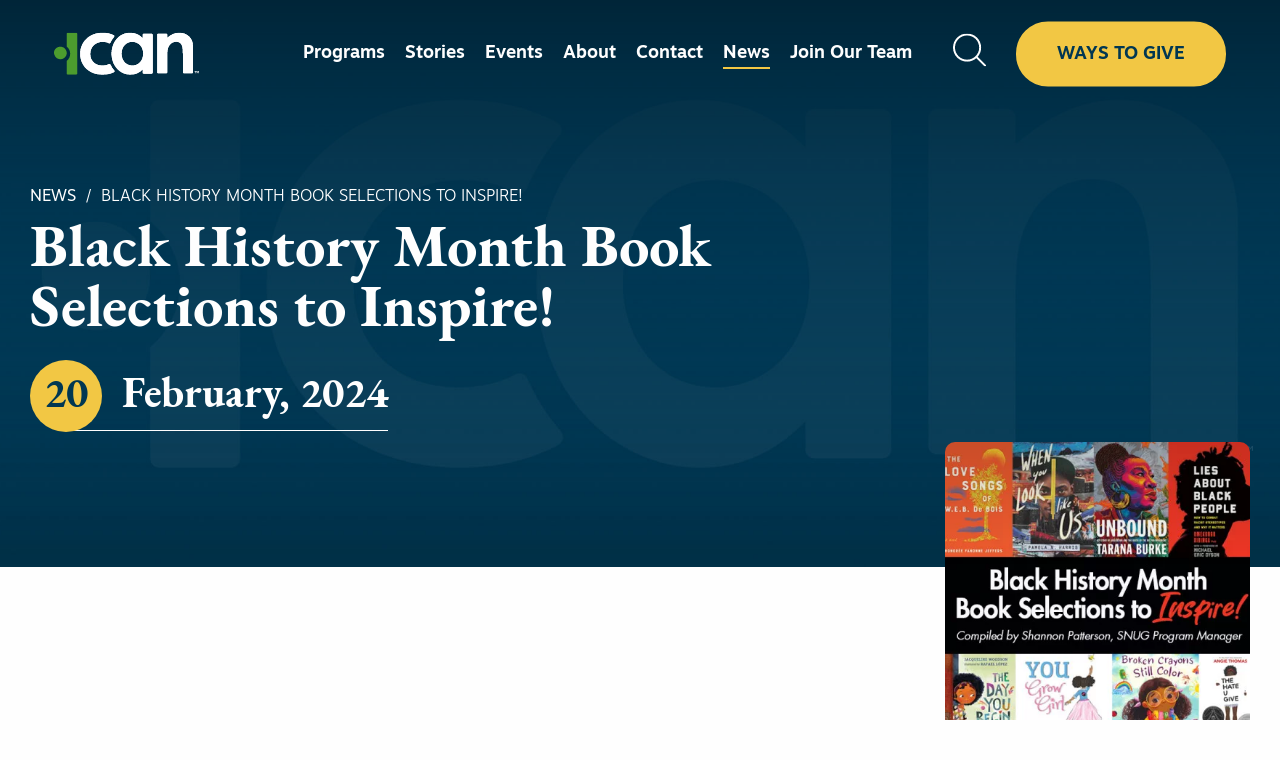

--- FILE ---
content_type: text/html; charset=utf-8
request_url: https://ican.family/news/black-history-month-book-selections-to-inspire
body_size: 11364
content:
<!doctype html>
<html lang="en-US">
<head>
  <base href="https://ican.family/"><!--[if lte IE 6]></base><![endif]-->

<meta http-equiv="x-ua-compatible" content="ie=edge">
<meta name="viewport" content="width=device-width, initial-scale=1, shrink-to-fit=no">

<link rel="apple-touch-icon" sizes="180x180" href="/_resources/themes/ican/dist/favicon/apple-touch-icon.png">
<link rel="icon" type="image/png" sizes="32x32" href="/_resources/themes/ican/dist/favicon/favicon-32x32.png">
<link rel="icon" type="image/png" sizes="16x16" href="/_resources/themes/ican/dist/favicon/favicon-16x16.png">
<link rel="manifest" href="/_resources/themes/ican/dist/favicon/site.webmanifest">
<link rel="mask-icon" href="/_resources/themes/ican/dist/favicon/safari-pinned-tab.svg" color="#0081c3">
<meta name="msapplication-TileColor" content="#00a300">
<meta name="theme-color" content="#ffffff">
<meta property="og:site_name" content="ICAN" />

<meta name="generator" content="Silverstripe CMS 4.13" />
<meta http-equiv="Content-Type" content="text/html; charset=utf-8" />
<meta name="description" content="ICAN has many exciting announcements and stories in the news; please read through some of our recent developments." />
<link rel="canonical" href="https://ican.family/news/" />


    <title>Black History Month Book Selections to Inspire! | ICAN</title>
    <meta property="og:title" content="Black History Month Book Selections to Inspire! | ICAN" />
    <meta name="twitter:title" content="Black History Month Book Selections to Inspire! | ICAN">

    
    <meta name="description" content="Shannon Patterson, the Program Manager for our SNUG Program, compiled an inspiring list of books for Black History">
    <meta property="og:description" content="Shannon Patterson, the Program Manager for our SNUG Program, compiled an inspiring list of books for Black History" />
    <meta name="twitter:description" content="Shannon Patterson, the Program Manager for our SNUG Program, compiled an inspiring list of books for Black History">
    

    
    <meta property="og:image" content="https://ican.family/assets/News/Thumbnail-BHM-books_Shannon.jpg.webp">
    <meta name="twitter:image" content="https://ican.family/assets/News/Thumbnail-BHM-books_Shannon.jpg.webp">
    


    <meta property="og:url" content="https://ican.family/news/" />

    



<script type="application/ld+json">
{
  "@context": "https://schema.org",
  "@type": "Organization",
  "name": "ICAN",
  "url": "https://ican.family",
  "sameAs": [
    "https://www.facebook.com/IntegratedCommunityAlternativesNetwork/","https://www.instagram.com/ican.family/","https://www.linkedin.com/company/kids-oneida-inc./","https://www.youtube.com/channel/UCTb2bhiTD8Ox8p1E7f2YwgA"
  ]
}
</script>




  <link rel="stylesheet" href="https://use.typekit.net/ogp5crq.css">

  

  
  
    <script>(function(w,d,s,l,i){w[l]=w[l]||[];w[l].push({'gtm.start':
    new Date().getTime(),event:'gtm.js'});var f=d.getElementsByTagName(s)[0],
    j=d.createElement(s),dl=l!='dataLayer'?'&l='+l:'';j.async=true;j.src=
    'https://www.googletagmanager.com/gtm.js?id='+i+dl;f.parentNode.insertBefore(j,f);
    })(window,document,'script','dataLayer','GTM-MGTSDGR');</script>
  


<link rel="stylesheet" type="text/css" href="/_resources/themes/ican/dist/vendor.css" />
<link rel="stylesheet" type="text/css" href="/_resources/themes/ican/dist/app.css" />
</head>

<body class="page-news pagetype-newspage">

  <a href="/news/black-history-month-book-selections-to-inspire#page-header__inner" class="skip-link">Skip to main content</a>

  
  <noscript><iframe src="https://www.googletagmanager.com/ns.html?id=GTM-MGTSDGR" height="0" width="0" style="display:none;visibility:hidden"></iframe></noscript>



  

  <header class="site-header site-header--fixed">
  <div class="grid-container">
    <div class="site-header__inner">
      <a href="/" class="site-header-logo">
        <svg viewbox="0 0 194 57" xmlns="http://www.w3.org/2000/svg"><g class="light"><g fill-rule="nonzero" fill="none"><path d="M75.453 43.183a1.33 1.33 0 0 0-1.839-.625c-2.553 1.333-5.523 2.003-8.891 2.003-9.874 0-16.221-6.526-16.221-15.705 0-9.38 6.549-16.416 16.825-16.416 3.254 0 5.847.646 8.17 1.915.692.378 1.565.105 1.88-.623 1.307-3.03 3.016-5.771 5.06-8.15.574-.668.362-1.704-.415-2.112C75.708 1.2 70.69 0 65.227 0 47.494 0 35 12.44 35 28.653 35 44.458 46.789 57 65.024 57c5.823 0 10.897-1.166 15.243-3.497.775-.415.98-1.454.398-2.118a32.368 32.368 0 0 1-5.212-8.202z" fill="#FFF"/><path d="M118.7 49.862C114 54.552 109 57 102.3 57 88.8 57 77 45.171 77 28.551 77 11.624 88.2 0 102 0c6.4 0 11.9 2.447 16.7 7.342V2.8a1.36 1.36 0 0 1 1.346-1.372h10.608A1.36 1.36 0 0 1 132 2.8v51.4c0 .757-.603 1.371-1.346 1.371h-10.608a1.36 1.36 0 0 1-1.346-1.372v-4.337zM90.4 28.449c0 9.278 6 16.111 14.3 16.111 8.2 0 14.6-6.323 14.6-16.213 0-9.482-6.2-15.907-14.6-15.907-8.8 0-14.3 7.138-14.3 16.009zm61.125-21.587C156.71 2.523 161.49 0 167.49 0 177.56 0 186 6.862 186 18.368v35.274c0 .75-.613 1.358-1.369 1.358h-10.787a1.364 1.364 0 0 1-1.369-1.358V29.67c0-10.596-.915-17.358-9.153-17.358-3.763 0-7.017 1.817-9.153 5.146-2.746 4.34-2.643 9.184-2.643 14.735v21.449c0 .75-.614 1.358-1.37 1.358H139.37a1.364 1.364 0 0 1-1.37-1.358V2.772c0-.75.613-1.36 1.369-1.36h10.788c.755 0 1.369.61 1.369 1.36v4.09h-.001z" fill="#FFF"/><path d="M75.453 43.183a1.33 1.33 0 0 0-1.839-.625c-2.553 1.333-5.523 2.003-8.891 2.003-9.874 0-16.221-6.526-16.221-15.705 0-9.38 6.549-16.416 16.825-16.416 3.254 0 5.847.646 8.17 1.915.692.378 1.565.105 1.88-.623 1.307-3.03 3.016-5.771 5.06-8.15.574-.668.362-1.704-.415-2.112C75.708 1.2 70.69 0 65.227 0 47.494 0 35 12.44 35 28.653 35 44.458 46.789 57 65.024 57c5.823 0 10.897-1.166 15.243-3.497.775-.415.98-1.454.398-2.118a32.368 32.368 0 0 1-5.212-8.202z" fill="#fff"/><path d="M118.7 49.862C114 54.552 109 57 102.3 57 88.8 57 77 45.171 77 28.551 77 11.624 88.2 0 102 0c6.4 0 11.9 2.447 16.7 7.342V2.8a1.36 1.36 0 0 1 1.346-1.372h10.608A1.36 1.36 0 0 1 132 2.8v51.4c0 .757-.603 1.371-1.346 1.371h-10.608a1.36 1.36 0 0 1-1.346-1.372v-4.337zM90.4 28.449c0 9.278 6 16.111 14.3 16.111 8.2 0 14.6-6.323 14.6-16.213 0-9.482-6.2-15.907-14.6-15.907-8.8 0-14.3 7.138-14.3 16.009zm61.125-21.587C156.71 2.523 161.49 0 167.49 0 177.56 0 186 6.862 186 18.368v35.274c0 .75-.613 1.358-1.369 1.358h-10.787a1.364 1.364 0 0 1-1.369-1.358V29.67c0-10.596-.915-17.358-9.153-17.358-3.763 0-7.017 1.817-9.153 5.146-2.746 4.34-2.643 9.184-2.643 14.735v21.449c0 .75-.614 1.358-1.37 1.358H139.37a1.364 1.364 0 0 1-1.37-1.358V2.772c0-.75.613-1.36 1.369-1.36h10.788c.755 0 1.369.61 1.369 1.36v4.09h-.001z" fill="#fff"/><path d="M17 27.648C17 32.266 13.2 36 8.5 36 3.6 36 0 31.775 0 26.959 0 22.439 3.9 19 8.5 19c4.8 0 8.5 3.93 8.5 8.648zM29.544 0H18.456C17.652 0 17 .631 17 1.409v17.403c2.84 2.357 4.646 5.848 4.646 9.752 0 3.904-1.807 7.395-4.646 9.752v17.275c0 .778.652 1.409 1.456 1.409h11.088c.804 0 1.456-.631 1.456-1.409V1.41C31 .63 30.348 0 29.544 0z" fill="#4C9C2E"/><g fill="#fff"><path d="M189.167 52.545H188V52h3v.545h-1.167V55h-.666v-2.455zM191 52h.545l.955 1.5.955-1.5H194v3h-.545v-2.182l-.955 1.5-.955-1.363V55H191z"/></g></g></g><g class="dark"><g fill-rule="nonzero" fill="none"><path d="M75.453 43.183a1.33 1.33 0 0 0-1.839-.625c-2.553 1.333-5.523 2.003-8.891 2.003-9.874 0-16.221-6.526-16.221-15.705 0-9.38 6.549-16.416 16.825-16.416 3.254 0 5.847.646 8.17 1.915.692.378 1.565.105 1.88-.623 1.307-3.03 3.016-5.771 5.06-8.15.574-.668.362-1.704-.415-2.112C75.708 1.2 70.69 0 65.227 0 47.494 0 35 12.44 35 28.653 35 44.458 46.789 57 65.024 57c5.823 0 10.897-1.166 15.243-3.497.775-.415.98-1.454.398-2.118a32.368 32.368 0 0 1-5.212-8.202z" fill="#FFF"/><path d="M118.7 49.862C114 54.552 109 57 102.3 57 88.8 57 77 45.171 77 28.551 77 11.624 88.2 0 102 0c6.4 0 11.9 2.447 16.7 7.342V2.8a1.36 1.36 0 0 1 1.346-1.372h10.608A1.36 1.36 0 0 1 132 2.8v51.4c0 .757-.603 1.371-1.346 1.371h-10.608a1.36 1.36 0 0 1-1.346-1.372v-4.337zM90.4 28.449c0 9.278 6 16.111 14.3 16.111 8.2 0 14.6-6.323 14.6-16.213 0-9.482-6.2-15.907-14.6-15.907-8.8 0-14.3 7.138-14.3 16.009zm61.125-21.587C156.71 2.523 161.49 0 167.49 0 177.56 0 186 6.862 186 18.368v35.274c0 .75-.613 1.358-1.369 1.358h-10.787a1.364 1.364 0 0 1-1.369-1.358V29.67c0-10.596-.915-17.358-9.153-17.358-3.763 0-7.017 1.817-9.153 5.146-2.746 4.34-2.643 9.184-2.643 14.735v21.449c0 .75-.614 1.358-1.37 1.358H139.37a1.364 1.364 0 0 1-1.37-1.358V2.772c0-.75.613-1.36 1.369-1.36h10.788c.755 0 1.369.61 1.369 1.36v4.09h-.001z" fill="#FFF"/><path d="M75.453 43.183a1.33 1.33 0 0 0-1.839-.625c-2.553 1.333-5.523 2.003-8.891 2.003-9.874 0-16.221-6.526-16.221-15.705 0-9.38 6.549-16.416 16.825-16.416 3.254 0 5.847.646 8.17 1.915.692.378 1.565.105 1.88-.623 1.307-3.03 3.016-5.771 5.06-8.15.574-.668.362-1.704-.415-2.112C75.708 1.2 70.69 0 65.227 0 47.494 0 35 12.44 35 28.653 35 44.458 46.789 57 65.024 57c5.823 0 10.897-1.166 15.243-3.497.775-.415.98-1.454.398-2.118a32.368 32.368 0 0 1-5.212-8.202z" fill="#0081C3"/><path d="M118.7 49.862C114 54.552 109 57 102.3 57 88.8 57 77 45.171 77 28.551 77 11.624 88.2 0 102 0c6.4 0 11.9 2.447 16.7 7.342V2.8a1.36 1.36 0 0 1 1.346-1.372h10.608A1.36 1.36 0 0 1 132 2.8v51.4c0 .757-.603 1.371-1.346 1.371h-10.608a1.36 1.36 0 0 1-1.346-1.372v-4.337zM90.4 28.449c0 9.278 6 16.111 14.3 16.111 8.2 0 14.6-6.323 14.6-16.213 0-9.482-6.2-15.907-14.6-15.907-8.8 0-14.3 7.138-14.3 16.009zm61.125-21.587C156.71 2.523 161.49 0 167.49 0 177.56 0 186 6.862 186 18.368v35.274c0 .75-.613 1.358-1.369 1.358h-10.787a1.364 1.364 0 0 1-1.369-1.358V29.67c0-10.596-.915-17.358-9.153-17.358-3.763 0-7.017 1.817-9.153 5.146-2.746 4.34-2.643 9.184-2.643 14.735v21.449c0 .75-.614 1.358-1.37 1.358H139.37a1.364 1.364 0 0 1-1.37-1.358V2.772c0-.75.613-1.36 1.369-1.36h10.788c.755 0 1.369.61 1.369 1.36v4.09h-.001z" fill="#0081C3"/><path d="M17 27.648C17 32.266 13.2 36 8.5 36 3.6 36 0 31.775 0 26.959 0 22.439 3.9 19 8.5 19c4.8 0 8.5 3.93 8.5 8.648zM29.544 0H18.456C17.652 0 17 .631 17 1.409v17.403c2.84 2.357 4.646 5.848 4.646 9.752 0 3.904-1.807 7.395-4.646 9.752v17.275c0 .778.652 1.409 1.456 1.409h11.088c.804 0 1.456-.631 1.456-1.409V1.41C31 .63 30.348 0 29.544 0z" fill="#4C9C2E"/><g fill="#0081C3"><path d="M189.167 52.545H188V52h3v.545h-1.167V55h-.666v-2.455zM191 52h.545l.955 1.5.955-1.5H194v3h-.545v-2.182l-.955 1.5-.955-1.363V55H191z"/></g></g></g></svg>

        ICAN
      </a>

      <a href="/ways-to-give/" class="btn btn--fill btn--mobile-wtg-head">Ways To Give</a>
      <button class="site-menu-btn js-site-nav-open">Menu</button>

      <nav class="site-nav">
  <div class="site-search site-search--desktop">
    <form action="/search" class="site-search__form">
      <div class="site-search-input-group">
        <input type="text" name="q" placeholder="Search Our Site..." aria-label="Search Our Site...">
        <button type="submit" aria-label="Search">
                <svg data-icon="search" aria-hidden="true" fill="currentColor" viewBox="0 0 32 32" >
                    <use xlink:href="/_resources/themes/ican/dist/spritemap.svg#sprite-search"></use>
                </svg>
            </button>
      </div>
    </form>

    <button class="site-search-close js-site-nav-close" aria-label="Close Search">
      <span aria-hidden="true">&times;</span>
    </button>
  </div>

  <div class="site-nav__header">
    <button class="site-nav__prev" aria-label="Back">
                <svg data-icon="chevron" aria-hidden="true" fill="currentColor" viewBox="0 0 20 11" >
                    <use xlink:href="/_resources/themes/ican/dist/spritemap.svg#sprite-chevron"></use>
                </svg>
             Back</button>
    <div class="site-nav__header-title">Menu</div>
    <button class="site-menu-btn-close js-site-nav-close" aria-label="Close Menu">
      <span aria-hidden="true">&times;</span>
    </button>
  </div>

  <div class="site-nav__menu" role="menu">
    
      <div class="site-nav--primary">
        <ul class="site-nav-items">
          
  <li class="link is-home">
    <a href="/" class="link" title="Home" role="menuitem" >
                <svg data-icon="chevron" aria-hidden="true" fill="currentColor" viewBox="0 0 20 11" >
                    <use xlink:href="/_resources/themes/ican/dist/spritemap.svg#sprite-chevron"></use>
                </svg>
             <span>Home</span></a>

    
  </li>

  <li class="link  nav-has-submenu">
    <a href="/programs/" class="link" title="Programs" role="menuitem" >
                <svg data-icon="chevron" aria-hidden="true" fill="currentColor" viewBox="0 0 20 11" >
                    <use xlink:href="/_resources/themes/ican/dist/spritemap.svg#sprite-chevron"></use>
                </svg>
             <span>Programs</span></a>

    
        <div class="nav-submenu">
            <ul class="site-nav-items site-nav-items__submenu">
              
  <li class="link ">
    <a href="/programs/youth-act/" class="link" title="Youth ACT" role="menuitem" >
                <svg data-icon="chevron" aria-hidden="true" fill="currentColor" viewBox="0 0 20 11" >
                    <use xlink:href="/_resources/themes/ican/dist/spritemap.svg#sprite-chevron"></use>
                </svg>
             <span>Youth ACT</span></a>

    
  </li>

  <li class="link ">
    <a href="/programs/kids-herkimer/" class="link" title="Kids Herkimer" role="menuitem" >
                <svg data-icon="chevron" aria-hidden="true" fill="currentColor" viewBox="0 0 20 11" >
                    <use xlink:href="/_resources/themes/ican/dist/spritemap.svg#sprite-chevron"></use>
                </svg>
             <span>Kids Herkimer</span></a>

    
  </li>

  <li class="link ">
    <a href="/programs/evelyns-house/" class="link" title="Evelyn&#039;s House" role="menuitem" >
                <svg data-icon="chevron" aria-hidden="true" fill="currentColor" viewBox="0 0 20 11" >
                    <use xlink:href="/_resources/themes/ican/dist/spritemap.svg#sprite-chevron"></use>
                </svg>
             <span>Evelyn&#039;s House</span></a>

    
  </li>

  <li class="link ">
    <a href="/programs/healthy-families-of-oneida-county/" class="link" title="Healthy Families of Oneida County" role="menuitem" >
                <svg data-icon="chevron" aria-hidden="true" fill="currentColor" viewBox="0 0 20 11" >
                    <use xlink:href="/_resources/themes/ican/dist/spritemap.svg#sprite-chevron"></use>
                </svg>
             <span>Healthy Families of Oneida County</span></a>

    
  </li>

  <li class="link ">
    <a href="/programs/healthy-families-of-montgomery-and-schoharie-counties/" class="link" title="Healthy Families of Montgomery and Schoharie Counties" role="menuitem" >
                <svg data-icon="chevron" aria-hidden="true" fill="currentColor" viewBox="0 0 20 11" >
                    <use xlink:href="/_resources/themes/ican/dist/spritemap.svg#sprite-chevron"></use>
                </svg>
             <span>Healthy Families of Montgomery and Schoharie Counties</span></a>

    
  </li>

  <li class="link ">
    <a href="/programs/hbci/" class="link" title="Home-Based Crisis Intervention" role="menuitem" >
                <svg data-icon="chevron" aria-hidden="true" fill="currentColor" viewBox="0 0 20 11" >
                    <use xlink:href="/_resources/themes/ican/dist/spritemap.svg#sprite-chevron"></use>
                </svg>
             <span>Home-Based Crisis Intervention</span></a>

    
  </li>

  <li class="link ">
    <a href="/programs/nurturing-parenting-program/" class="link" title="Nurturing Parenting Program" role="menuitem" >
                <svg data-icon="chevron" aria-hidden="true" fill="currentColor" viewBox="0 0 20 11" >
                    <use xlink:href="/_resources/themes/ican/dist/spritemap.svg#sprite-chevron"></use>
                </svg>
             <span>Nurturing Parenting Program</span></a>

    
  </li>

  <li class="link ">
    <a href="/programs/adult-health-homes/" class="link" title="Adult Care Management" role="menuitem" >
                <svg data-icon="chevron" aria-hidden="true" fill="currentColor" viewBox="0 0 20 11" >
                    <use xlink:href="/_resources/themes/ican/dist/spritemap.svg#sprite-chevron"></use>
                </svg>
             <span>Adult Care Management</span></a>

    
  </li>

  <li class="link ">
    <a href="/programs/childrens-health-homes/" class="link" title="Children’s Care Management" role="menuitem" >
                <svg data-icon="chevron" aria-hidden="true" fill="currentColor" viewBox="0 0 20 11" >
                    <use xlink:href="/_resources/themes/ican/dist/spritemap.svg#sprite-chevron"></use>
                </svg>
             <span>Children’s Care Management</span></a>

    
  </li>

  <li class="link ">
    <a href="/programs/spin/" class="link" title="SPIN" role="menuitem" >
                <svg data-icon="chevron" aria-hidden="true" fill="currentColor" viewBox="0 0 20 11" >
                    <use xlink:href="/_resources/themes/ican/dist/spritemap.svg#sprite-chevron"></use>
                </svg>
             <span>SPIN</span></a>

    
  </li>

  <li class="link ">
    <a href="/programs/community-education-and-training/" class="link" title="Community Education &amp; Training" role="menuitem" >
                <svg data-icon="chevron" aria-hidden="true" fill="currentColor" viewBox="0 0 20 11" >
                    <use xlink:href="/_resources/themes/ican/dist/spritemap.svg#sprite-chevron"></use>
                </svg>
             <span>Community Education &amp; Training</span></a>

    
  </li>

  <li class="link ">
    <a href="/programs/school-based-services/" class="link" title="School Based Services" role="menuitem" >
                <svg data-icon="chevron" aria-hidden="true" fill="currentColor" viewBox="0 0 20 11" >
                    <use xlink:href="/_resources/themes/ican/dist/spritemap.svg#sprite-chevron"></use>
                </svg>
             <span>School Based Services</span></a>

    
  </li>

  <li class="link ">
    <a href="/programs/harp/" class="link" title="HARP Services" role="menuitem" >
                <svg data-icon="chevron" aria-hidden="true" fill="currentColor" viewBox="0 0 20 11" >
                    <use xlink:href="/_resources/themes/ican/dist/spritemap.svg#sprite-chevron"></use>
                </svg>
             <span>HARP Services</span></a>

    
  </li>

  <li class="link ">
    <a href="/programs/cftss/" class="link" title="Child and Family Treatment and Support Services (CFTSS)" role="menuitem" >
                <svg data-icon="chevron" aria-hidden="true" fill="currentColor" viewBox="0 0 20 11" >
                    <use xlink:href="/_resources/themes/ican/dist/spritemap.svg#sprite-chevron"></use>
                </svg>
             <span>Child and Family Treatment and Support Services (CFTSS)</span></a>

    
  </li>

  <li class="link ">
    <a href="/programs/street-outreach/" class="link" title="Street Outreach" role="menuitem" >
                <svg data-icon="chevron" aria-hidden="true" fill="currentColor" viewBox="0 0 20 11" >
                    <use xlink:href="/_resources/themes/ican/dist/spritemap.svg#sprite-chevron"></use>
                </svg>
             <span>Street Outreach</span></a>

    
  </li>

  <li class="link ">
    <a href="/programs/snug/" class="link" title="SNUG" role="menuitem" >
                <svg data-icon="chevron" aria-hidden="true" fill="currentColor" viewBox="0 0 20 11" >
                    <use xlink:href="/_resources/themes/ican/dist/spritemap.svg#sprite-chevron"></use>
                </svg>
             <span>SNUG</span></a>

    
  </li>

  <li class="link ">
    <a href="/programs/childrens-crisis-residence/" class="link" title="Children&#039;s Crisis Residence" role="menuitem" >
                <svg data-icon="chevron" aria-hidden="true" fill="currentColor" viewBox="0 0 20 11" >
                    <use xlink:href="/_resources/themes/ican/dist/spritemap.svg#sprite-chevron"></use>
                </svg>
             <span>Children&#039;s Crisis Residence</span></a>

    
  </li>

  <li class="link ">
    <a href="/programs/managed-services/" class="link" title="Managed Services " role="menuitem" >
                <svg data-icon="chevron" aria-hidden="true" fill="currentColor" viewBox="0 0 20 11" >
                    <use xlink:href="/_resources/themes/ican/dist/spritemap.svg#sprite-chevron"></use>
                </svg>
             <span>Managed Services </span></a>

    
  </li>


            </ul>
        </div>

      <button class="site-nav__next">
                <svg data-icon="more-dots" aria-hidden="true" fill="currentColor" viewBox="0 0 22 7" >
                    <use xlink:href="/_resources/themes/ican/dist/spritemap.svg#sprite-more-dots"></use>
                </svg>
             More</button>
    
  </li>

  <li class="link ">
    <a href="/stories/" class="link" title="Stories" role="menuitem" >
                <svg data-icon="chevron" aria-hidden="true" fill="currentColor" viewBox="0 0 20 11" >
                    <use xlink:href="/_resources/themes/ican/dist/spritemap.svg#sprite-chevron"></use>
                </svg>
             <span>Stories</span></a>

    
  </li>

  <li class="link ">
    <a href="/events/" class="link" title="Events" role="menuitem" >
                <svg data-icon="chevron" aria-hidden="true" fill="currentColor" viewBox="0 0 20 11" >
                    <use xlink:href="/_resources/themes/ican/dist/spritemap.svg#sprite-chevron"></use>
                </svg>
             <span>Events</span></a>

    
  </li>

  <li class="link  nav-has-submenu">
    <a href="/about/" class="link" title="About" role="menuitem" >
                <svg data-icon="chevron" aria-hidden="true" fill="currentColor" viewBox="0 0 20 11" >
                    <use xlink:href="/_resources/themes/ican/dist/spritemap.svg#sprite-chevron"></use>
                </svg>
             <span>About</span></a>

    
        <div class="nav-submenu">
            <ul class="site-nav-items site-nav-items__submenu">
              
  <li class="link ">
    <a href="/about/our-story/" class="link" title="Our Story" role="menuitem" >
                <svg data-icon="chevron" aria-hidden="true" fill="currentColor" viewBox="0 0 20 11" >
                    <use xlink:href="/_resources/themes/ican/dist/spritemap.svg#sprite-chevron"></use>
                </svg>
             <span>Our Story</span></a>

    
  </li>

  <li class="link ">
    <a href="/about/meet-our-leaders/" class="link" title="Meet Our Leaders" role="menuitem" >
                <svg data-icon="chevron" aria-hidden="true" fill="currentColor" viewBox="0 0 20 11" >
                    <use xlink:href="/_resources/themes/ican/dist/spritemap.svg#sprite-chevron"></use>
                </svg>
             <span>Meet Our Leaders</span></a>

    
  </li>

  <li class="link ">
    <a href="/about/annual-report/" class="link" title="Annual Report" role="menuitem" >
                <svg data-icon="chevron" aria-hidden="true" fill="currentColor" viewBox="0 0 20 11" >
                    <use xlink:href="/_resources/themes/ican/dist/spritemap.svg#sprite-chevron"></use>
                </svg>
             <span>Annual Report</span></a>

    
  </li>

  <li class="link ">
    <a href="/about/wraparound-philosophy/" class="link" title="Wraparound Philosophy" role="menuitem" >
                <svg data-icon="chevron" aria-hidden="true" fill="currentColor" viewBox="0 0 20 11" >
                    <use xlink:href="/_resources/themes/ican/dist/spritemap.svg#sprite-chevron"></use>
                </svg>
             <span>Wraparound Philosophy</span></a>

    
  </li>

  <li class="link ">
    <a href="/about/partner-brands/" class="link" title="Partner Brands" role="menuitem" >
                <svg data-icon="chevron" aria-hidden="true" fill="currentColor" viewBox="0 0 20 11" >
                    <use xlink:href="/_resources/themes/ican/dist/spritemap.svg#sprite-chevron"></use>
                </svg>
             <span>Partner Brands</span></a>

    
  </li>


            </ul>
        </div>

      <button class="site-nav__next">
                <svg data-icon="more-dots" aria-hidden="true" fill="currentColor" viewBox="0 0 22 7" >
                    <use xlink:href="/_resources/themes/ican/dist/spritemap.svg#sprite-more-dots"></use>
                </svg>
             More</button>
    
  </li>

  <li class="link ">
    <a href="/contact/" class="link" title="Contact" role="menuitem" >
                <svg data-icon="chevron" aria-hidden="true" fill="currentColor" viewBox="0 0 20 11" >
                    <use xlink:href="/_resources/themes/ican/dist/spritemap.svg#sprite-chevron"></use>
                </svg>
             <span>Contact</span></a>

    
  </li>

  <li class="current ">
    <a href="/news/" class="current" title="News" role="menuitem" >
                <svg data-icon="chevron" aria-hidden="true" fill="currentColor" viewBox="0 0 20 11" >
                    <use xlink:href="/_resources/themes/ican/dist/spritemap.svg#sprite-chevron"></use>
                </svg>
             <span>News</span></a>

    
  </li>

  <li class="link ">
    <a href="/join-our-team/" class="link" title="Join Our Team" role="menuitem" >
                <svg data-icon="chevron" aria-hidden="true" fill="currentColor" viewBox="0 0 20 11" >
                    <use xlink:href="/_resources/themes/ican/dist/spritemap.svg#sprite-chevron"></use>
                </svg>
             <span>Join Our Team</span></a>

    
  </li>


        </ul>

        <div class="site-nav__mobile-actions">
          <div class="site-search site-search--mobile">
            <form action="/search" class="site-search__form">
              <div class="site-search-input-group">
                <input type="text" name="q" placeholder="Search Our Site..." aria-label="Search Our Site...">
                <button type="submit" aria-label="Search">
                <svg data-icon="search" aria-hidden="true" fill="currentColor" viewBox="0 0 32 32" >
                    <use xlink:href="/_resources/themes/ican/dist/spritemap.svg#sprite-search"></use>
                </svg>
            </button>
              </div>
            </form>
          </div>

            <div class="site-nav-programs">
              <div class="site-nav-programs__top">
                Our Programs
              </div>

              
                <div class="site-nav-programs__slider">
                  
                    <div class="site-nav-programs__item">
                      <a href="/programs/youth-act/" style="background-image: url(/assets/HeaderBackground/Act-feature-photo__FocusFillWyIwLjAwIiwiMC4wMCIsMTIwLDEyMF0.jpg.webp)">
                        
                          <span>Youth Assertive Community Treatment (ACT)</span>
                        
                      </a>
                    </div>
                  
                    <div class="site-nav-programs__item">
                      <a href="/programs/kids-herkimer/" style="background-image: url(/assets/HeaderBackground/KidsHerkimer2__FocusFillWyIwLjA1IiwiMC4wNyIsMTIwLDEyMF0.jpg.webp)">
                        
                          <img src="/assets/Programs/kh_logo_light-v2.svg" alt="Kids Herkimer">
                        
                      </a>
                    </div>
                  
                    <div class="site-nav-programs__item">
                      <a href="/programs/evelyns-house/" style="background-image: url(/assets/HeaderBackground/EvelynsHouse__FocusFillWyItMC40NSIsIi0wLjIzIiwxMjAsMTIwXQ.jpg.webp)">
                        
                          <img src="/assets/Programs/eh_logo_light.svg" alt="Evelyn&#039;s House">
                        
                      </a>
                    </div>
                  
                    <div class="site-nav-programs__item">
                      <a href="/programs/healthy-families-of-oneida-county/" style="background-image: url(/assets/HeaderBackground/HealthyFamiliesHerk_Header-v2__FocusFillWyIwLjAwIiwiMC4wMCIsMTIwLDEyMF0.jpg.webp)">
                        
                          <img src="/assets/Programs/HFOC-logo-2025-WHITE-updated.png.webp" alt="Healthy Families of Oneida County">
                        
                      </a>
                    </div>
                  
                    <div class="site-nav-programs__item">
                      <a href="/programs/healthy-families-of-montgomery-and-schoharie-counties/" style="background-image: url(/assets/HeaderBackground/HealthyFamiliesOneida_Header__FocusFillWyIwLjAwIiwiMC4wMCIsMTIwLDEyMF0.jpg.webp)">
                        
                          <img src="/assets/Programs/HF-MONTSCHO-logo-2025-WHITE-updated.png.webp" alt="Healthy Families of Montgomery and Schoharie Counties">
                        
                      </a>
                    </div>
                  
                    <div class="site-nav-programs__item">
                      <a href="/programs/hbci/" style="background-image: url(/assets/HeaderBackground/HBCI_feature-web-photo__FocusFillWyIwLjAwIiwiMC4wMCIsMTIwLDEyMF0.jpg.webp)">
                        
                          <span>Home-Based Crisis Intervention</span>
                        
                      </a>
                    </div>
                  
                    <div class="site-nav-programs__item">
                      <a href="/programs/nurturing-parenting-program/" style="background-image: url(/assets/HeaderBackground/Nurturing-bg__FocusFillWyIwLjAwIiwiMC4wMCIsMTIwLDEyMF0.jpg.webp)">
                        
                          <span>Nurturing Parenting Program</span>
                        
                      </a>
                    </div>
                  
                    <div class="site-nav-programs__item">
                      <a href="/programs/adult-health-homes/" style="background-image: url(/assets/HeaderBackground/adult-bg__FocusFillWyIwLjAwIiwiMC4wMCIsMTIwLDEyMF0.jpg.webp)">
                        
                          <span>Adult Care Management</span>
                        
                      </a>
                    </div>
                  
                    <div class="site-nav-programs__item">
                      <a href="/programs/childrens-health-homes/" style="background-image: url(/assets/HeaderBackground/childrens-bg__FocusFillWyIwLjAwIiwiMC4wMCIsMTIwLDEyMF0.jpg.webp)">
                        
                          <span>Children&#039;s Care Management</span>
                        
                      </a>
                    </div>
                  
                    <div class="site-nav-programs__item">
                      <a href="/programs/spin/" style="background-image: url(/assets/HeaderBackground/SPIN__FocusFillWyIwLjUxIiwiMC4xNiIsMTIwLDEyMF0.jpg.webp)">
                        
                          <span>SPIN</span>
                        
                      </a>
                    </div>
                  
                    <div class="site-nav-programs__item">
                      <a href="/programs/community-education-and-training/" style="background-image: url(/assets/HeaderBackground/community-bg__FocusFillWyIwLjAwIiwiMC4wMCIsMTIwLDEyMF0.jpg.webp)">
                        
                          <span>Community Education &amp; Training</span>
                        
                      </a>
                    </div>
                  
                    <div class="site-nav-programs__item">
                      <a href="/programs/school-based-services/" style="background-image: url(/assets/HeaderBackground/SchoolBasedServices__FocusFillWyIwLjIyIiwiMC4wNCIsMTIwLDEyMF0.jpg.webp)">
                        
                          <span>School Based Services</span>
                        
                      </a>
                    </div>
                  
                    <div class="site-nav-programs__item">
                      <a href="/programs/harp/" style="background-image: url(/assets/HeaderBackground/adults-connection-convenience-1181715__FocusFillWyIwLjAwIiwiMC4wMCIsMTIwLDEyMF0.jpg.webp)">
                        
                          <span>Health and Recovery Program (HARP)</span>
                        
                      </a>
                    </div>
                  
                    <div class="site-nav-programs__item">
                      <a href="/programs/cftss/" style="background-image: url(/assets/HeaderBackground/TBI_NHTD__FocusFillWyItMC4yOSIsIi0wLjAyIiwxMjAsMTIwXQ.jpg.webp)">
                        
                          <span>Child and Family Treatment and Support Services (CFTSS)</span>
                        
                      </a>
                    </div>
                  
                    <div class="site-nav-programs__item">
                      <a href="/programs/street-outreach/" style="background-image: url(/assets/Uploads/Street-Outreach-landing-photo__FocusFillWyIwLjAwIiwiMC4wMCIsMTIwLDEyMF0.jpg.webp)">
                        
                          <img src="/assets/Programs/StreetOutreach-logo-white.png.webp" alt="Street Outreach">
                        
                      </a>
                    </div>
                  
                    <div class="site-nav-programs__item">
                      <a href="/programs/snug/" style="background-image: url(/assets/HeaderBackground/SNUG-for-web-1__FocusFillWyIwLjAwIiwiMC4wMCIsMTIwLDEyMF0.jpg.webp)">
                        
                          <img src="/assets/Programs/SNUG-Utica-logo-FINAL-white-smaller.png.webp" alt="SNUG">
                        
                      </a>
                    </div>
                  
                    <div class="site-nav-programs__item">
                      <a href="/programs/childrens-crisis-residence/" style="background-image: url(/assets/HeaderBackground/IMG_3473__FocusFillWyIwLjAwIiwiMC4wMCIsMTIwLDEyMF0.JPG.webp)">
                        
                          <span>Children&#039;s Crisis Residence</span>
                        
                      </a>
                    </div>
                  
                    <div class="site-nav-programs__item">
                      <a href="/programs/managed-services/" style="background-image: url(/assets/HeaderBackground/IMG_4738__FocusFillWyIwLjAwIiwiMC4wMCIsMTIwLDEyMF0.JPG.webp)">
                        
                          <img src="/assets/Programs/ICAN-Managed-Services-logo_white.png.webp" alt="Managed Services ">
                        
                      </a>
                    </div>
                  
                </div>
              
            </div>

          <div class="site-nav-contact">
            
                <svg data-icon="phone" aria-hidden="true" fill="currentColor" viewBox="0 0 43 44" >
                    <use xlink:href="/_resources/themes/ican/dist/spritemap.svg#sprite-phone"></use>
                </svg>
            

            <div class="site-nav-contact__phone">
              <a href="tel:+13157929039" aria-label="phone-link" class="phone-link ">315.792.9039</a>
            </div>

            <a href="/general-inquiries/" class="site-nav-contact__link">Contact Us</a>
          </div>

          <a href="/ways-to-give/" class="btn btn--fill btn--mobile-wtg">Ways To Give</a>
        </div>
      </div>
    
  </div>

  <div class="site-nav__actions">
    <button type="button" class="site-search-trigger js-site-search-trigger" aria-label="Search">
                <svg data-icon="search" aria-hidden="true" fill="currentColor" viewBox="0 0 32 32" >
                    <use xlink:href="/_resources/themes/ican/dist/spritemap.svg#sprite-search"></use>
                </svg>
            </button>
    <a href="/ways-to-give/" class="btn btn--fill">Ways To Give</a>
  </div>
</nav>

    </div>
  </div>
</header>


  <main class="site-wrapper" role="main">
    <article class="news-article">
  
    <header
      class="page-header page-header--bg news-header-article"
      
          style="background-image: url(/_resources/themes/ican/dist/images/default-page-header.jpg); background-position: center center"
      
    >
      <div class="grid-container">
        <div id="page-header__inner" class="page-header__inner">
          <div class="page-header__columns">
            
              
  <ul class="page-breadcrumbs">
    <li><a href="/news/">News</a></li><li class="delimiter">/</li><li>Black History Month Book Selections to Inspire!</li>
  </ul>


            

            <h1 class="page-header__title">Black History Month Book Selections to Inspire!</h1>

            <div class="news-header-article__date"><span>20</span> February, 2024</div>
          </div>
        </div>
      </div>
    </header>

    <div class="grid-container">
      <section class="news-content">
        <div class="news-content__thumbnail" data-aos="fade-left">
          
            <img width="420" height="420" alt="Thumbnail BHM books Shannon" src="/assets/News/Thumbnail-BHM-books_Shannon__FocusFillWyIwLjAwIiwiMC4wMCIsNDIwLDQyMF0.jpg.webp" loading="lazy" />

          

          

        </div>

        <div class="news-content__inner" data-aos="fade-up">
          <p>Shannon Patterson, the Program Manager for our <strong><a rel="noopener noreferrer" href="https://ican.family/programs/snug/" target="_blank">SNUG Program</a></strong>, compiled an inspiring list of books for Black History Month, ranging from children's and young adult selections to a classic, non-fiction and an autobiography. Please share the list, read, and share your thoughts this month and throughout the year!&nbsp;</p><p>&nbsp;</p><p><img src="/assets/News/BHM-books-from-Shannon-2024/Book_LoveSongs__ResizedImageWzEzOCwyMDhd.jpg.webp" alt="" width="138" height="208" class="leftAlone ss-htmleditorfield-file image" loading="lazy"></p><h3>The Love Songs of W.E.B. Du Bois</h3><h5>by <span class="s1">Honorée Fanonne Jeffers, 2020</span> <span class="Apple-converted-space">&nbsp; &nbsp; &nbsp;</span></h5><p>This book is an immersive journey through American history. Dramatic, beautifully written, and compulsively readable, the novel brims from page to page with grand storytelling and heart. Spanning two hundred years, it takes an intimate look at race, feminism, love, and family as told by a line of unforgettable Black women from America's South. It focuses on a fictional African American family in Georgia, beginning before the state&nbsp;was&nbsp;Georgia.</p><p><span style="text-decoration: underline;"><a rel="noopener noreferrer" href="https://www.npr.org/2021/08/28/1031714841/love-songs-of-web-dubois-review" target="_blank">Read the full review on npr.org</a></span></p><p>&nbsp;</p><h3><span class="s2"><img src="/assets/News/BHM-books-from-Shannon-2024/Book_WhenYouLookLikeUs__ResizedImageWzE1MCwyMjZd.jpg.webp" alt="" width="150" height="226" class="leftAlone ss-htmleditorfield-file image" loading="lazy"></span></h3><h3><span class="s2">When You Look Like Us</span></h3><h5><span class="s2">by Pamela N. Harris, 2021<span class="Apple-converted-space">&nbsp; &nbsp;</span></span></h5><p class="p2">This timely, gripping teen novel is about a boy who must take up the search for his sister when she goes missing from a neighborhood where Black girls’ disappearances are too often overlooked, from debut author Pamela Harris.</p><p class="p2"><span style="text-decoration: underline;"><a href="https://kindredstorieshtx.com/products/when-you-look-like-us-by-pamela-n-harris">Read more at Kindred Spirits</a></span></p><p class="p2">&nbsp;</p><h3 class="p2"><img src="/assets/News/BHM-books-from-Shannon-2024/Book_Unbound__ResizedImageWzE1NSwyMzZd.jpg.webp" alt="" width="155" height="236" class="leftAlone ss-htmleditorfield-file image" loading="lazy"></h3><h3 class="p2">Unbound</h3><h5 class="p2">by Tarana Burke, 2021<span class="Apple-converted-space">&nbsp; &nbsp;</span></h5><p class="p2">Unbound&nbsp;is the story of an inimitable woman’s inner strength and perseverance, all in pursuit of bringing healing to her community and the world around her, but it is also a story of possibility, of empathy, of power, and of the leader, we all have inside ourselves. In sharing her path toward healing and saying "Me too," Tarana reaches out a hand to help us all on our journeys.</p><p class="p2"><span style="text-decoration: underline;"><a rel="noopener noreferrer" href="https://empowerherstory.com/blog/unbound-by-tarana-burke-book-review" target="_blank">Read more at Empower Her Story</a></span></p><p class="p2">&nbsp;</p><h3 class="p2"><img src="/assets/News/BHM-books-from-Shannon-2024/Book_LiesAboutBlackPeople__ResizedImageWzE1NCwyMzFd.jpg.webp" alt="" width="154" height="231" class="leftAlone ss-htmleditorfield-file image" loading="lazy"></h3><h3 class="p2">Lies about Black People: How to Combat Racist Stereotypes and Why It Matters</h3><h5 class="p2">by Omekongo Dibinga 2023</h5><p class="p2">In this honest and welcoming book, diversity and inclusion expert, professor, and award-winning speaker Dr. Omekongo Dibinga argues that we must embark on a massive undertaking to re-educate ourselves on the stereotypes that have proven harmful, and too often deadly, to the Black community. Through personal anecdotes, nuanced historical inquiry, and engaging analysis of modern-day events and their historical context and implications, this invaluable guide will break down some of the most powerful lies told about Black people. Whether those lies are pernicious, like the idea that “most black people are criminals,” or seemingly innocuous, like the notion that “black people can’t swim,” all of the lies and stereotypes combatted in this book are rooted in hate and continue to undermine not only Black people in America, but our society as a whole. Beyond combatting these harmful lies, Dr. Dibinga also provides readers with powerful insights on our racial vocabulary, reflective hands-on exercises that will allow readers to confront and change their own biases, and an honest discussion about how to move beyond misplaced shame and use privilege to serve others.</p><p class="p2"><a rel="noopener noreferrer" href="https://rowman.com/ISBN/9781633888784/Lies-about-Black-People-How-to-Combat-Racist-Stereotypes-and-Why-It-Matters" target="_blank"><span style="text-decoration: underline;">Read more at Rowman &amp; Littlefield</span></a></p><p class="p2">&nbsp;</p><h3 class="p2"><img src="/assets/News/BHM-books-from-Shannon-2024/Book_TheDayYouBegin__ResizedImageWzE3MCwxOThd.jpg.webp" alt="" width="170" height="198" class="leftAlone ss-htmleditorfield-file image" loading="lazy"></h3><h3 class="p2">The Day You Begin</h3><h5 class="p2">by Jaqueline Woodson and illustrated by Rafael Lopez, 2018</h5><p class="p2">There are many reasons to feel different. Maybe it's how you look or talk, or where you're from; maybe it's what you eat, or something just as random. It's not easy to take those first steps into a place where nobody knows you yet, but somehow you do it.</p><p class="p3">When Angelina, a young African-American girl, enters her classroom, she notices that her skin, clothes, and&nbsp;the curl of her hair are different than her classmates. When a boy in her class named Rigoberto tells the class he’s from Venezuela, he notices how the class laughs because they don’t understand him. At a lunch table, an Asian girl notices how her classmates wrinkle their noses at her kimchi. On the playground, a small&nbsp;white boy notices that no one picks him to be on their team. But all this is about to change for these young characters&nbsp;in&nbsp;The Day You Begin.</p><p class="p3"><span style="text-decoration: underline;"><a rel="noopener noreferrer" href="https://socialjusticebooks.org/the-day-you-begin/" target="_blank">Read more or buy at Social Justice Books</a></span></p><p class="p3">&nbsp;</p><h3><span class="s1"><img src="/assets/News/BHM-books-from-Shannon-2024/Book_BrokenCrayons__ResizedImageWzE5NSwxOTdd.jpg.webp" alt="" width="195" height="197" class="leftAlone ss-htmleditorfield-file image" loading="lazy"></span></h3><h3><span class="s1">Broken Crayons Still Color</span></h3><h5><span class="s1">by Toni Collier, 2023 </span></h5><p>Avery has big emotions and bubbling anxieties about changes in her life. When her crayons break as she scribbles furiously, she discovers that they have personalities and feelings too! And they can show her how to use her love of coloring to manage scary, overwhelming feelings and embrace curiosity and joy. As Avery follows the crayons' advice, gets creative, and chooses bravery and positive thinking, she discovers that God can use her to make beautiful things, even with broken crayons.</p><p><span style="text-decoration: underline;"><a rel="noopener noreferrer" href="https://www.tonijcollier.com/booksanddevos" target="_blank">Learn more about the author and the book</a></span></p><p>&nbsp;</p><h3 class="p3"><img src="/assets/News/BHM-books-from-Shannon-2024/Book_YouGrowGirl__ResizedImageWzIxNywyMTdd.jpg.webp" alt="" width="217" height="217" class="leftAlone ss-htmleditorfield-file image" loading="lazy"></h3><h3 class="p3">You Grow Girl</h3><h5 class="p3">by Lynnette Brooks and Brooklynn Caldwell, 2018</h5><p class="p3"><span class="s2">Nicole is fresh off of summer break, and having a tough time adjusting to her new life as a Jr. High School student. Finding classes, juggling homework, and making new friends all seems like too much for her. Will she be able to adjust and handle it on her own, or ask for help, even if she doesn't want to? Join Nicole as she blossoms in YOU GROW GIRL.</span></p><p class="p3"><span style="text-decoration: underline;"><a rel="noopener noreferrer" href="https://www.amazon.com/You-Grow-Girl-Lynnette-Brooks/dp/1732339961" target="_blank"><span class="s2">Read more or buy on Amazon</span></a></span></p><p class="p3">&nbsp;</p><h3 class="p3"><span class="s2"><img src="/assets/News/BHM-books-from-Shannon-2024/Book_TheHateYouGive__ResizedImageWzE4NSwyNzld.jpg.webp" alt="" width="185" height="279" class="leftAlone ss-htmleditorfield-file image" loading="lazy"></span></h3><h3 class="p3"><span class="s2">The Hate You Give</span></h3><h5 class="p3"><span class="s2">by Angie Thomas, 2017 </span></h5><p class="p2">Sixteen-year-old Starr Carter moves between two worlds: the poor neighborhood where she lives and the fancy suburban prep school she attends. The uneasy balance between these worlds is shattered when Starr witnesses the fatal shooting of her childhood best friend Khalil at the hands of a police officer. Khalil was unarmed.</p><p class="p2"><span style="text-decoration: underline;"><a rel="noopener noreferrer" href="https://angiethomas.com/the-hate-u-give/" target="_blank">Learn more about the author and the book</a></span></p><p class="p2">&nbsp;</p>
        </div>
      </section>
    </div>
  

  <div class="grid-container">
  <footer class="item-footer-nav">
    <div class="item-footer-nav__prev">
      
        <a href="https://ican.family/news/spotlight-on-our-social-workers-1">
                <svg data-icon="arrow" aria-hidden="true" fill="currentColor" viewBox="0 0 25 21" >
                    <use xlink:href="/_resources/themes/ican/dist/spritemap.svg#sprite-arrow"></use>
                </svg>
            <span>Previous</span></a>
      
    </div>

    <div class="item-footer-nav__return">
      <a href="/news/"><span class="item-footer-nav__return-icon">
                <svg data-icon="arrow-return" aria-hidden="true" fill="currentColor" viewBox="0 0 38 31" >
                    <use xlink:href="/_resources/themes/ican/dist/spritemap.svg#sprite-arrow-return"></use>
                </svg>
            </span> Return To Newsroom</a>
    </div>

    <div class="item-footer-nav__next">
      
        <a href="https://ican.family/news/evelyn-house-named-save-of-the-day-drive-beneficiary">
                <svg data-icon="arrow" aria-hidden="true" fill="currentColor" viewBox="0 0 25 21" >
                    <use xlink:href="/_resources/themes/ican/dist/spritemap.svg#sprite-arrow"></use>
                </svg>
            <span>Next</span></a>
      
    </div>
  </footer>
</div>

</article>

  </main>

  

  <footer class="site-footer">
  <div class="grid-container">
    <div class="site-footer__top-wrapper">
      <div class="site-footer__info">
        <a href="/" class="site-footer__logo"><img src="/_resources/themes/ican/dist/images/site-logo-footer.svg" alt="ICAN"></a>

        <address class="site-footer-contact">
          <div class="site-footer-contact__address">
            
                <svg data-icon="map-pin" aria-hidden="true" fill="currentColor" viewBox="0 0 32 40" >
                    <use xlink:href="/_resources/themes/ican/dist/spritemap.svg#sprite-map-pin"></use>
                </svg>
            
            310 Main Street<br>
            Utica, NY 13501<br>
          </div>

          <div class="site-footer-contact__phone">
            
                <svg data-icon="phone" aria-hidden="true" fill="currentColor" viewBox="0 0 43 44" >
                    <use xlink:href="/_resources/themes/ican/dist/spritemap.svg#sprite-phone"></use>
                </svg>
            
            <a href="tel:+13157929039" aria-label="phone-link" class="phone-link ">315.792.9039</a>
          </div>
        </address>
      </div>

      <div class="site-footer__social">
        <div class="site-footer-subscribe">
          <div class="site-footer-subscribe__title">Subscribe</div>
          <p>To get updates on our latest news, please enter your email below.</p>

          <form id="NewsSubscribeForm_NewsSubscribeForm" action="/subscription/NewsSubscribeForm" method="POST" enctype="application/x-www-form-urlencoded" class="form--ajax" autocomplete="off">
  <div class="field">
    <div class="input-group">
      <input type="email" name="Email" class="email text" id="NewsSubscribeForm_NewsSubscribeForm_Email" required="required" aria-required="true" placeholder="Enter Your Email Address" aria-label="Email address" />

      <div class="input-group-button">
        
          
            <button type="submit" name="action_submit" value="Submit" class="action btn btn--fill" id="NewsSubscribeForm_NewsSubscribeForm_action_submit">
		<span>Submit</span>
	</button>
          
        
      </div>
    </div>
  </div>

  <div class="form-error-message"></div>

  

  
    <input type="hidden" name="SecurityID" value="7271f918b2138518f133edc8d39017617e900643" class="hidden" id="NewsSubscribeForm_NewsSubscribeForm_SecurityID" />
  
</form>

        </div>

        
          <ul class="social-media-list">
            
              <li><a href="https://www.facebook.com/IntegratedCommunityAlternativesNetwork/" title="Facebook" target="_blank" rel="noopener noreferrer">
                <svg data-icon="facebook" aria-hidden="true" fill="currentColor" viewBox="0 0 19 35" >
                    <use xlink:href="/_resources/themes/ican/dist/spritemap.svg#sprite-facebook"></use>
                </svg>
             Facebook</a></li>
            
              <li><a href="https://www.instagram.com/ican.family/" title="Instagram" target="_blank" rel="noopener noreferrer">
                <svg data-icon="instagram" aria-hidden="true" fill="currentColor" viewBox="0 0 32 33" >
                    <use xlink:href="/_resources/themes/ican/dist/spritemap.svg#sprite-instagram"></use>
                </svg>
             Instagram</a></li>
            
              <li><a href="https://www.linkedin.com/company/kids-oneida-inc./" title="LinkedIn" target="_blank" rel="noopener noreferrer">
                <svg data-icon="linkedin" aria-hidden="true" fill="currentColor" viewBox="0 0 34 34" >
                    <use xlink:href="/_resources/themes/ican/dist/spritemap.svg#sprite-linkedin"></use>
                </svg>
             LinkedIn</a></li>
            
              <li><a href="https://www.youtube.com/channel/UCTb2bhiTD8Ox8p1E7f2YwgA" title="YouTube" target="_blank" rel="noopener noreferrer">
                <svg data-icon="youtube" aria-hidden="true" fill="currentColor" viewBox="0 0 42 29" >
                    <use xlink:href="/_resources/themes/ican/dist/spritemap.svg#sprite-youtube"></use>
                </svg>
             YouTube</a></li>
            
          </ul>
        
      </div>
    </div>
  </div>

  <div class="site-footer__bottom">
    <div class="grid-container">
      <div class="site-footer__bottom-wrapper">
        <nav class="site-footer-nav">
          <ul class="site-footer-nav__list">
            
              
            
              
                <li><a href="/programs/">Programs</a></li>
              
            
              
                <li><a href="/stories/">Stories</a></li>
              
            
              
                <li><a href="/events/">Events</a></li>
              
            
              
                <li><a href="/about/">About</a></li>
              
            
              
                <li><a href="/contact/">Contact</a></li>
              
            
              
                <li><a href="/news/">News</a></li>
              
            
              
                <li><a href="/join-our-team/">Join Our Team</a></li>
              
            
          </ul>
        </nav>

        <div class="site-footer-legal">
          <div>&copy; ICAN, All rights reserved.</div>
          <div>Digital by <a href="https://trainor.com" target="_blank">TRAINOR</a></div>
        </div>

        <ul class="site-footer-links">
          
            <li><a href="/about/corporate-compliance/" >Corporate Compliance</a></li>
          
            <li><a href="https://www.hrconnection.com/?u=ICANHR" target="_blank">HR Portal</a></li>
          
            <li><a href="/privacy-policy/" >Privacy Policy</a></li>
          
            <li><a href="/cookie-policy/" >Cookie Policy</a></li>
          
        </ul>
      </div>
    </div>
  </div>
</footer>


  

  
    <script> (function(){ var s = document.createElement('script'); var h = document.querySelector('head') || document.body; s.src = 'https://acsbapp.com/apps/app/dist/js/app.js'; s.async = true; s.onload = function(){ acsbJS.init({ statementLink : '', footerHtml : '', hideMobile : false, hideTrigger : false, disableBgProcess : false, language : 'en', position : 'left', leadColor : '#0079b8', triggerColor : '#0079b8', triggerRadius : '50%', triggerPositionX : 'left', triggerPositionY : 'bottom', triggerIcon : 'people', triggerSize : 'small', triggerOffsetX : 20, triggerOffsetY : 20, mobile : { triggerSize : 'small', triggerPositionX : 'left', triggerPositionY : 'bottom', triggerOffsetX : 10, triggerOffsetY : 10, triggerRadius : '50%' } }); }; h.appendChild(s); })(); </script>

<script
  type="text/javascript"
  src="https://app.termly.io/embed.min.js"
  data-auto-block="off"
  data-website-uuid="fb6115bc-d0fe-44ae-81a5-f7bbbfc7f6e4"
></script>
  

<script type="application/javascript" src="https://js.stripe.com/v3/"></script>
<script type="application/javascript" src="https://cdnjs.cloudflare.com/ajax/libs/svgxuse/1.2.6/svgxuse.min.js" defer="defer"></script>
<script type="application/javascript" src="https://cdnjs.cloudflare.com/polyfill/v3/polyfill.min.js?flags=gated&amp;features=default%2CElement.prototype.closest%2CNodeList.prototype.forEach%2CNode.prototype.contains%2Cfetch-polyfill"></script>
<script type="application/javascript" src="/_resources/themes/ican/dist/vendor.js"></script>
<script type="application/javascript" src="/_resources/themes/ican/dist/app.js"></script>
</body>
</html>


--- FILE ---
content_type: text/css; charset=utf-8
request_url: https://ican.family/_resources/themes/ican/dist/app.css
body_size: 41738
content:
:focus{box-shadow:0 0 .0625rem .0625rem #0572c933;outline:none}/*! normalize.css v8.0.0 | MIT License | github.com/necolas/normalize.css */html{-webkit-text-size-adjust:100%;line-height:1.15}h1{font-size:2em;margin:.67em 0}hr{box-sizing:initial;height:0;overflow:visible}pre{font-family:monospace,monospace;font-size:1em}a{background-color:initial}abbr[title]{border-bottom:0;-webkit-text-decoration:underline dotted;text-decoration:underline dotted}b,strong{font-weight:bolder}code,kbd,samp{font-family:monospace,monospace;font-size:1em}small{font-size:80%}sub,sup{font-size:75%;line-height:0;position:relative;vertical-align:initial}sub{bottom:-.25em}sup{top:-.5em}img{border-style:none}button,input,optgroup,select,textarea{font-size:100%;line-height:1.15;margin:0}button,input{overflow:visible}button,select{text-transform:none}[type=button],[type=reset],[type=submit],button{-webkit-appearance:button}[type=button]::-moz-focus-inner,[type=reset]::-moz-focus-inner,[type=submit]::-moz-focus-inner,button::-moz-focus-inner{border-style:none;padding:0}[type=button]:-moz-focusring,[type=reset]:-moz-focusring,[type=submit]:-moz-focusring,button:-moz-focusring{outline:.0625rem dotted ButtonText}fieldset{padding:.35em .75em .625em}legend{box-sizing:border-box;color:inherit;display:table;max-width:100%;padding:0;white-space:normal}progress{vertical-align:initial}textarea{overflow:auto}[type=checkbox],[type=radio]{box-sizing:border-box;padding:0}[type=number]::-webkit-inner-spin-button,[type=number]::-webkit-outer-spin-button{height:auto}[type=search]{-webkit-appearance:textfield;outline-offset:-.125rem}[type=search]::-webkit-search-decoration{-webkit-appearance:none}::-webkit-file-upload-button{-webkit-appearance:button;font:inherit}details{display:block}summary{display:list-item}[hidden],template{display:none}[data-whatinput=mouse] *,[data-whatinput=mouse] :focus,[data-whatinput=touch] *,[data-whatinput=touch] :focus,[data-whatintent=mouse] *,[data-whatintent=mouse] :focus,[data-whatintent=touch] *,[data-whatintent=touch] :focus{outline:none}[draggable=false]{-webkit-touch-callout:none;-webkit-user-select:none}.foundation-mq{font-family:"small=0em&medium=40em&tablet=48em&large=64em&xlarge=75em&xxlarge=90em"}html{box-sizing:border-box;font-size:100%}*,:after,:before{box-sizing:inherit}body{-webkit-font-smoothing:antialiased;-moz-osx-font-smoothing:grayscale;background:#fefefe;color:#2c2c2c;font-family:motiva-sans,Helvetica Neue,Helvetica,Roboto,Arial,sans-serif;font-weight:400;line-height:1.5;margin:0;padding:0}img{-ms-interpolation-mode:bicubic;display:inline-block;height:auto;max-width:100%;vertical-align:middle}textarea{border-radius:0;height:auto;min-height:3.125rem}select{border-radius:0;box-sizing:border-box;width:100%}.map_canvas embed,.map_canvas img,.map_canvas object,.mqa-display embed,.mqa-display img,.mqa-display object{max-width:none!important}button{-webkit-appearance:none;appearance:none;background:#0000;border:0;border-radius:0;cursor:pointer;line-height:1;padding:0}[data-whatinput=mouse] button{outline:0}pre{-webkit-overflow-scrolling:touch;overflow:auto}button,input,optgroup,select,textarea{font-family:inherit}.is-visible{display:block!important}.is-hidden{display:none!important}.grid-container{margin-left:auto;margin-right:auto;max-width:90rem;padding-left:.625rem;padding-right:.625rem}@media print,screen and (min-width:40em){.grid-container{padding-left:.9375rem;padding-right:.9375rem}}@media print,screen and (min-width:48em){.grid-container{padding-left:1.25rem;padding-right:1.25rem}}@media print,screen and (min-width:64em){.grid-container{padding-left:1.5625rem;padding-right:1.5625rem}}@media screen and (min-width:75em){.grid-container{padding-left:1.875rem;padding-right:1.875rem}}.grid-container.fluid{margin-left:auto;margin-right:auto;max-width:100%;padding-left:.625rem;padding-right:.625rem}@media print,screen and (min-width:40em){.grid-container.fluid{padding-left:.9375rem;padding-right:.9375rem}}@media print,screen and (min-width:48em){.grid-container.fluid{padding-left:1.25rem;padding-right:1.25rem}}@media print,screen and (min-width:64em){.grid-container.fluid{padding-left:1.5625rem;padding-right:1.5625rem}}@media screen and (min-width:75em){.grid-container.fluid{padding-left:1.875rem;padding-right:1.875rem}}.grid-container.full{margin-left:auto;margin-right:auto;max-width:100%;padding-left:0;padding-right:0}.grid-x{display:flex;flex-flow:row wrap}.cell{flex:0 0 auto;min-height:0;min-width:0;width:100%}.cell.auto{flex:1 1 0}.cell.shrink{flex:0 0 auto}.grid-x>.auto,.grid-x>.shrink{width:auto}.grid-x>.small-1,.grid-x>.small-10,.grid-x>.small-11,.grid-x>.small-12,.grid-x>.small-2,.grid-x>.small-3,.grid-x>.small-4,.grid-x>.small-5,.grid-x>.small-6,.grid-x>.small-7,.grid-x>.small-8,.grid-x>.small-9,.grid-x>.small-full,.grid-x>.small-shrink{flex-basis:auto}@media print,screen and (min-width:40em){.grid-x>.medium-1,.grid-x>.medium-10,.grid-x>.medium-11,.grid-x>.medium-12,.grid-x>.medium-2,.grid-x>.medium-3,.grid-x>.medium-4,.grid-x>.medium-5,.grid-x>.medium-6,.grid-x>.medium-7,.grid-x>.medium-8,.grid-x>.medium-9,.grid-x>.medium-full,.grid-x>.medium-shrink{flex-basis:auto}}@media print,screen and (min-width:48em){.grid-x>.tablet-1,.grid-x>.tablet-10,.grid-x>.tablet-11,.grid-x>.tablet-12,.grid-x>.tablet-2,.grid-x>.tablet-3,.grid-x>.tablet-4,.grid-x>.tablet-5,.grid-x>.tablet-6,.grid-x>.tablet-7,.grid-x>.tablet-8,.grid-x>.tablet-9,.grid-x>.tablet-full,.grid-x>.tablet-shrink{flex-basis:auto}}@media print,screen and (min-width:64em){.grid-x>.large-1,.grid-x>.large-10,.grid-x>.large-11,.grid-x>.large-12,.grid-x>.large-2,.grid-x>.large-3,.grid-x>.large-4,.grid-x>.large-5,.grid-x>.large-6,.grid-x>.large-7,.grid-x>.large-8,.grid-x>.large-9,.grid-x>.large-full,.grid-x>.large-shrink{flex-basis:auto}}@media screen and (min-width:75em){.grid-x>.xlarge-1,.grid-x>.xlarge-10,.grid-x>.xlarge-11,.grid-x>.xlarge-12,.grid-x>.xlarge-2,.grid-x>.xlarge-3,.grid-x>.xlarge-4,.grid-x>.xlarge-5,.grid-x>.xlarge-6,.grid-x>.xlarge-7,.grid-x>.xlarge-8,.grid-x>.xlarge-9,.grid-x>.xlarge-full,.grid-x>.xlarge-shrink{flex-basis:auto}}.grid-x>.small-1,.grid-x>.small-10,.grid-x>.small-11,.grid-x>.small-12,.grid-x>.small-2,.grid-x>.small-3,.grid-x>.small-4,.grid-x>.small-5,.grid-x>.small-6,.grid-x>.small-7,.grid-x>.small-8,.grid-x>.small-9{flex:0 0 auto}.grid-x>.small-1{width:8.33333%}.grid-x>.small-2{width:16.66667%}.grid-x>.small-3{width:25%}.grid-x>.small-4{width:33.33333%}.grid-x>.small-5{width:41.66667%}.grid-x>.small-6{width:50%}.grid-x>.small-7{width:58.33333%}.grid-x>.small-8{width:66.66667%}.grid-x>.small-9{width:75%}.grid-x>.small-10{width:83.33333%}.grid-x>.small-11{width:91.66667%}.grid-x>.small-12{width:100%}@media print,screen and (min-width:40em){.grid-x>.medium-auto{flex:1 1 0;width:auto}.grid-x>.medium-1,.grid-x>.medium-10,.grid-x>.medium-11,.grid-x>.medium-12,.grid-x>.medium-2,.grid-x>.medium-3,.grid-x>.medium-4,.grid-x>.medium-5,.grid-x>.medium-6,.grid-x>.medium-7,.grid-x>.medium-8,.grid-x>.medium-9,.grid-x>.medium-shrink{flex:0 0 auto}.grid-x>.medium-shrink{width:auto}.grid-x>.medium-1{width:8.33333%}.grid-x>.medium-2{width:16.66667%}.grid-x>.medium-3{width:25%}.grid-x>.medium-4{width:33.33333%}.grid-x>.medium-5{width:41.66667%}.grid-x>.medium-6{width:50%}.grid-x>.medium-7{width:58.33333%}.grid-x>.medium-8{width:66.66667%}.grid-x>.medium-9{width:75%}.grid-x>.medium-10{width:83.33333%}.grid-x>.medium-11{width:91.66667%}.grid-x>.medium-12{width:100%}}@media print,screen and (min-width:48em){.grid-x>.tablet-auto{flex:1 1 0;width:auto}.grid-x>.tablet-1,.grid-x>.tablet-10,.grid-x>.tablet-11,.grid-x>.tablet-12,.grid-x>.tablet-2,.grid-x>.tablet-3,.grid-x>.tablet-4,.grid-x>.tablet-5,.grid-x>.tablet-6,.grid-x>.tablet-7,.grid-x>.tablet-8,.grid-x>.tablet-9,.grid-x>.tablet-shrink{flex:0 0 auto}.grid-x>.tablet-shrink{width:auto}.grid-x>.tablet-1{width:8.33333%}.grid-x>.tablet-2{width:16.66667%}.grid-x>.tablet-3{width:25%}.grid-x>.tablet-4{width:33.33333%}.grid-x>.tablet-5{width:41.66667%}.grid-x>.tablet-6{width:50%}.grid-x>.tablet-7{width:58.33333%}.grid-x>.tablet-8{width:66.66667%}.grid-x>.tablet-9{width:75%}.grid-x>.tablet-10{width:83.33333%}.grid-x>.tablet-11{width:91.66667%}.grid-x>.tablet-12{width:100%}}@media print,screen and (min-width:64em){.grid-x>.large-auto{flex:1 1 0;width:auto}.grid-x>.large-1,.grid-x>.large-10,.grid-x>.large-11,.grid-x>.large-12,.grid-x>.large-2,.grid-x>.large-3,.grid-x>.large-4,.grid-x>.large-5,.grid-x>.large-6,.grid-x>.large-7,.grid-x>.large-8,.grid-x>.large-9,.grid-x>.large-shrink{flex:0 0 auto}.grid-x>.large-shrink{width:auto}.grid-x>.large-1{width:8.33333%}.grid-x>.large-2{width:16.66667%}.grid-x>.large-3{width:25%}.grid-x>.large-4{width:33.33333%}.grid-x>.large-5{width:41.66667%}.grid-x>.large-6{width:50%}.grid-x>.large-7{width:58.33333%}.grid-x>.large-8{width:66.66667%}.grid-x>.large-9{width:75%}.grid-x>.large-10{width:83.33333%}.grid-x>.large-11{width:91.66667%}.grid-x>.large-12{width:100%}}@media screen and (min-width:75em){.grid-x>.xlarge-auto{flex:1 1 0;width:auto}.grid-x>.xlarge-1,.grid-x>.xlarge-10,.grid-x>.xlarge-11,.grid-x>.xlarge-12,.grid-x>.xlarge-2,.grid-x>.xlarge-3,.grid-x>.xlarge-4,.grid-x>.xlarge-5,.grid-x>.xlarge-6,.grid-x>.xlarge-7,.grid-x>.xlarge-8,.grid-x>.xlarge-9,.grid-x>.xlarge-shrink{flex:0 0 auto}.grid-x>.xlarge-shrink{width:auto}.grid-x>.xlarge-1{width:8.33333%}.grid-x>.xlarge-2{width:16.66667%}.grid-x>.xlarge-3{width:25%}.grid-x>.xlarge-4{width:33.33333%}.grid-x>.xlarge-5{width:41.66667%}.grid-x>.xlarge-6{width:50%}.grid-x>.xlarge-7{width:58.33333%}.grid-x>.xlarge-8{width:66.66667%}.grid-x>.xlarge-9{width:75%}.grid-x>.xlarge-10{width:83.33333%}.grid-x>.xlarge-11{width:91.66667%}.grid-x>.xlarge-12{width:100%}}.grid-margin-x:not(.grid-x)>.cell{width:auto}.grid-margin-y:not(.grid-y)>.cell{height:auto}.grid-margin-x{margin-left:-.625rem;margin-right:-.625rem}@media print,screen and (min-width:40em){.grid-margin-x{margin-left:-.9375rem;margin-right:-.9375rem}}.grid-margin-x>.cell{margin-left:.625rem;margin-right:.625rem;width:calc(100% - 1.25rem)}@media print,screen and (min-width:40em){.grid-margin-x>.cell{margin-left:.9375rem;margin-right:.9375rem;width:calc(100% - 1.875rem)}}.grid-margin-x>.auto,.grid-margin-x>.shrink{width:auto}.grid-margin-x>.small-1{width:calc(8.33333% - 1.25rem)}.grid-margin-x>.small-2{width:calc(16.66667% - 1.25rem)}.grid-margin-x>.small-3{width:calc(25% - 1.25rem)}.grid-margin-x>.small-4{width:calc(33.33333% - 1.25rem)}.grid-margin-x>.small-5{width:calc(41.66667% - 1.25rem)}.grid-margin-x>.small-6{width:calc(50% - 1.25rem)}.grid-margin-x>.small-7{width:calc(58.33333% - 1.25rem)}.grid-margin-x>.small-8{width:calc(66.66667% - 1.25rem)}.grid-margin-x>.small-9{width:calc(75% - 1.25rem)}.grid-margin-x>.small-10{width:calc(83.33333% - 1.25rem)}.grid-margin-x>.small-11{width:calc(91.66667% - 1.25rem)}.grid-margin-x>.small-12{width:calc(100% - 1.25rem)}@media print,screen and (min-width:40em){.grid-margin-x>.auto,.grid-margin-x>.shrink{width:auto}.grid-margin-x>.small-1{width:calc(8.33333% - 1.875rem)}.grid-margin-x>.small-2{width:calc(16.66667% - 1.875rem)}.grid-margin-x>.small-3{width:calc(25% - 1.875rem)}.grid-margin-x>.small-4{width:calc(33.33333% - 1.875rem)}.grid-margin-x>.small-5{width:calc(41.66667% - 1.875rem)}.grid-margin-x>.small-6{width:calc(50% - 1.875rem)}.grid-margin-x>.small-7{width:calc(58.33333% - 1.875rem)}.grid-margin-x>.small-8{width:calc(66.66667% - 1.875rem)}.grid-margin-x>.small-9{width:calc(75% - 1.875rem)}.grid-margin-x>.small-10{width:calc(83.33333% - 1.875rem)}.grid-margin-x>.small-11{width:calc(91.66667% - 1.875rem)}.grid-margin-x>.small-12{width:calc(100% - 1.875rem)}.grid-margin-x>.medium-auto,.grid-margin-x>.medium-shrink{width:auto}.grid-margin-x>.medium-1{width:calc(8.33333% - 1.875rem)}.grid-margin-x>.medium-2{width:calc(16.66667% - 1.875rem)}.grid-margin-x>.medium-3{width:calc(25% - 1.875rem)}.grid-margin-x>.medium-4{width:calc(33.33333% - 1.875rem)}.grid-margin-x>.medium-5{width:calc(41.66667% - 1.875rem)}.grid-margin-x>.medium-6{width:calc(50% - 1.875rem)}.grid-margin-x>.medium-7{width:calc(58.33333% - 1.875rem)}.grid-margin-x>.medium-8{width:calc(66.66667% - 1.875rem)}.grid-margin-x>.medium-9{width:calc(75% - 1.875rem)}.grid-margin-x>.medium-10{width:calc(83.33333% - 1.875rem)}.grid-margin-x>.medium-11{width:calc(91.66667% - 1.875rem)}.grid-margin-x>.medium-12{width:calc(100% - 1.875rem)}}@media print,screen and (min-width:48em){.grid-margin-x>.tablet-auto,.grid-margin-x>.tablet-shrink{width:auto}.grid-margin-x>.tablet-1{width:calc(8.33333% - 1.875rem)}.grid-margin-x>.tablet-2{width:calc(16.66667% - 1.875rem)}.grid-margin-x>.tablet-3{width:calc(25% - 1.875rem)}.grid-margin-x>.tablet-4{width:calc(33.33333% - 1.875rem)}.grid-margin-x>.tablet-5{width:calc(41.66667% - 1.875rem)}.grid-margin-x>.tablet-6{width:calc(50% - 1.875rem)}.grid-margin-x>.tablet-7{width:calc(58.33333% - 1.875rem)}.grid-margin-x>.tablet-8{width:calc(66.66667% - 1.875rem)}.grid-margin-x>.tablet-9{width:calc(75% - 1.875rem)}.grid-margin-x>.tablet-10{width:calc(83.33333% - 1.875rem)}.grid-margin-x>.tablet-11{width:calc(91.66667% - 1.875rem)}.grid-margin-x>.tablet-12{width:calc(100% - 1.875rem)}}@media print,screen and (min-width:64em){.grid-margin-x>.large-auto,.grid-margin-x>.large-shrink{width:auto}.grid-margin-x>.large-1{width:calc(8.33333% - 1.875rem)}.grid-margin-x>.large-2{width:calc(16.66667% - 1.875rem)}.grid-margin-x>.large-3{width:calc(25% - 1.875rem)}.grid-margin-x>.large-4{width:calc(33.33333% - 1.875rem)}.grid-margin-x>.large-5{width:calc(41.66667% - 1.875rem)}.grid-margin-x>.large-6{width:calc(50% - 1.875rem)}.grid-margin-x>.large-7{width:calc(58.33333% - 1.875rem)}.grid-margin-x>.large-8{width:calc(66.66667% - 1.875rem)}.grid-margin-x>.large-9{width:calc(75% - 1.875rem)}.grid-margin-x>.large-10{width:calc(83.33333% - 1.875rem)}.grid-margin-x>.large-11{width:calc(91.66667% - 1.875rem)}.grid-margin-x>.large-12{width:calc(100% - 1.875rem)}}@media screen and (min-width:75em){.grid-margin-x>.xlarge-auto,.grid-margin-x>.xlarge-shrink{width:auto}.grid-margin-x>.xlarge-1{width:calc(8.33333% - 1.875rem)}.grid-margin-x>.xlarge-2{width:calc(16.66667% - 1.875rem)}.grid-margin-x>.xlarge-3{width:calc(25% - 1.875rem)}.grid-margin-x>.xlarge-4{width:calc(33.33333% - 1.875rem)}.grid-margin-x>.xlarge-5{width:calc(41.66667% - 1.875rem)}.grid-margin-x>.xlarge-6{width:calc(50% - 1.875rem)}.grid-margin-x>.xlarge-7{width:calc(58.33333% - 1.875rem)}.grid-margin-x>.xlarge-8{width:calc(66.66667% - 1.875rem)}.grid-margin-x>.xlarge-9{width:calc(75% - 1.875rem)}.grid-margin-x>.xlarge-10{width:calc(83.33333% - 1.875rem)}.grid-margin-x>.xlarge-11{width:calc(91.66667% - 1.875rem)}.grid-margin-x>.xlarge-12{width:calc(100% - 1.875rem)}}.grid-margin-x.small-up-1>.cell{width:calc(100% - 1.25rem)}.grid-margin-x.small-up-2>.cell{width:calc(50% - 1.25rem)}.grid-margin-x.small-up-3>.cell{width:calc(33.33333% - 1.25rem)}.grid-margin-x.small-up-4>.cell{width:calc(25% - 1.25rem)}.grid-margin-x.small-up-5>.cell{width:calc(20% - 1.25rem)}.grid-margin-x.small-up-6>.cell{width:calc(16.66667% - 1.25rem)}.grid-margin-x.small-up-7>.cell{width:calc(14.28571% - 1.25rem)}.grid-margin-x.small-up-8>.cell{width:calc(12.5% - 1.25rem)}@media print,screen and (min-width:40em){.grid-margin-x.small-up-1>.cell{width:calc(100% - 1.875rem)}.grid-margin-x.small-up-2>.cell{width:calc(50% - 1.875rem)}.grid-margin-x.small-up-3>.cell{width:calc(33.33333% - 1.875rem)}.grid-margin-x.small-up-4>.cell{width:calc(25% - 1.875rem)}.grid-margin-x.small-up-5>.cell{width:calc(20% - 1.875rem)}.grid-margin-x.small-up-6>.cell{width:calc(16.66667% - 1.875rem)}.grid-margin-x.small-up-7>.cell{width:calc(14.28571% - 1.875rem)}.grid-margin-x.small-up-8>.cell{width:calc(12.5% - 1.875rem)}.grid-margin-x.medium-up-1>.cell{width:calc(100% - 1.875rem)}.grid-margin-x.medium-up-2>.cell{width:calc(50% - 1.875rem)}.grid-margin-x.medium-up-3>.cell{width:calc(33.33333% - 1.875rem)}.grid-margin-x.medium-up-4>.cell{width:calc(25% - 1.875rem)}.grid-margin-x.medium-up-5>.cell{width:calc(20% - 1.875rem)}.grid-margin-x.medium-up-6>.cell{width:calc(16.66667% - 1.875rem)}.grid-margin-x.medium-up-7>.cell{width:calc(14.28571% - 1.875rem)}.grid-margin-x.medium-up-8>.cell{width:calc(12.5% - 1.875rem)}}@media print,screen and (min-width:48em){.grid-margin-x.tablet-up-1>.cell{width:calc(100% - 1.875rem)}.grid-margin-x.tablet-up-2>.cell{width:calc(50% - 1.875rem)}.grid-margin-x.tablet-up-3>.cell{width:calc(33.33333% - 1.875rem)}.grid-margin-x.tablet-up-4>.cell{width:calc(25% - 1.875rem)}.grid-margin-x.tablet-up-5>.cell{width:calc(20% - 1.875rem)}.grid-margin-x.tablet-up-6>.cell{width:calc(16.66667% - 1.875rem)}.grid-margin-x.tablet-up-7>.cell{width:calc(14.28571% - 1.875rem)}.grid-margin-x.tablet-up-8>.cell{width:calc(12.5% - 1.875rem)}}@media print,screen and (min-width:64em){.grid-margin-x.large-up-1>.cell{width:calc(100% - 1.875rem)}.grid-margin-x.large-up-2>.cell{width:calc(50% - 1.875rem)}.grid-margin-x.large-up-3>.cell{width:calc(33.33333% - 1.875rem)}.grid-margin-x.large-up-4>.cell{width:calc(25% - 1.875rem)}.grid-margin-x.large-up-5>.cell{width:calc(20% - 1.875rem)}.grid-margin-x.large-up-6>.cell{width:calc(16.66667% - 1.875rem)}.grid-margin-x.large-up-7>.cell{width:calc(14.28571% - 1.875rem)}.grid-margin-x.large-up-8>.cell{width:calc(12.5% - 1.875rem)}}@media screen and (min-width:75em){.grid-margin-x.xlarge-up-1>.cell{width:calc(100% - 1.875rem)}.grid-margin-x.xlarge-up-2>.cell{width:calc(50% - 1.875rem)}.grid-margin-x.xlarge-up-3>.cell{width:calc(33.33333% - 1.875rem)}.grid-margin-x.xlarge-up-4>.cell{width:calc(25% - 1.875rem)}.grid-margin-x.xlarge-up-5>.cell{width:calc(20% - 1.875rem)}.grid-margin-x.xlarge-up-6>.cell{width:calc(16.66667% - 1.875rem)}.grid-margin-x.xlarge-up-7>.cell{width:calc(14.28571% - 1.875rem)}.grid-margin-x.xlarge-up-8>.cell{width:calc(12.5% - 1.875rem)}}a.ft-pdf,a[href$=".pdf"]:not(.btn):not(.ignore-ft){align-items:flex-start;display:inline-flex;line-height:1.4}a.ft-pdf:before,a[href$=".pdf"]:not(.btn):not(.ignore-ft):before{background-image:url(/_resources/themes/ican/dist/f436ca7c6954d91ddf30.svg);background-repeat:no-repeat;background-size:contain;content:"";display:block;flex-shrink:0;height:1.5rem;margin-right:.625rem;position:relative;top:-.1875rem;width:1.5rem}@media screen and (min-width:90em){a.ft-pdf:before,a[href$=".pdf"]:not(.btn):not(.ignore-ft):before{top:-.0625rem}}a.ft-doc,a[href$=".doc"]:not(.btn):not(.ignore-ft){align-items:flex-start;display:inline-flex;line-height:1.4}a.ft-doc:before,a[href$=".doc"]:not(.btn):not(.ignore-ft):before{background-image:url(/_resources/themes/ican/dist/a3c9ce3cb0baabbf07d8.svg);background-repeat:no-repeat;background-size:contain;content:"";display:block;flex-shrink:0;height:1.5rem;margin-right:.625rem;position:relative;top:-.1875rem;width:1.5rem}@media screen and (min-width:90em){a.ft-doc:before,a[href$=".doc"]:not(.btn):not(.ignore-ft):before{top:-.0625rem}}a.ft-docx,a[href$=".docx"]:not(.btn):not(.ignore-ft){align-items:flex-start;display:inline-flex;line-height:1.4}a.ft-docx:before,a[href$=".docx"]:not(.btn):not(.ignore-ft):before{background-image:url(/_resources/themes/ican/dist/a3c9ce3cb0baabbf07d8.svg);background-repeat:no-repeat;background-size:contain;content:"";display:block;flex-shrink:0;height:1.5rem;margin-right:.625rem;position:relative;top:-.1875rem;width:1.5rem}@media screen and (min-width:90em){a.ft-docx:before,a[href$=".docx"]:not(.btn):not(.ignore-ft):before{top:-.0625rem}}a.ft-dotx,a[href$=".dotx"]:not(.btn):not(.ignore-ft){align-items:flex-start;display:inline-flex;line-height:1.4}a.ft-dotx:before,a[href$=".dotx"]:not(.btn):not(.ignore-ft):before{background-image:url(/_resources/themes/ican/dist/a3c9ce3cb0baabbf07d8.svg);background-repeat:no-repeat;background-size:contain;content:"";display:block;flex-shrink:0;height:1.5rem;margin-right:.625rem;position:relative;top:-.1875rem;width:1.5rem}@media screen and (min-width:90em){a.ft-dotx:before,a[href$=".dotx"]:not(.btn):not(.ignore-ft):before{top:-.0625rem}}a.ft-ppt,a[href$=".ppt"]:not(.btn):not(.ignore-ft){align-items:flex-start;display:inline-flex;line-height:1.4}a.ft-ppt:before,a[href$=".ppt"]:not(.btn):not(.ignore-ft):before{background-image:url(/_resources/themes/ican/dist/b516cdec6198c82ff64b.svg);background-repeat:no-repeat;background-size:contain;content:"";display:block;flex-shrink:0;height:1.5rem;margin-right:.625rem;position:relative;top:-.1875rem;width:1.5rem}@media screen and (min-width:90em){a.ft-ppt:before,a[href$=".ppt"]:not(.btn):not(.ignore-ft):before{top:-.0625rem}}a.ft-pptx,a[href$=".pptx"]:not(.btn):not(.ignore-ft){align-items:flex-start;display:inline-flex;line-height:1.4}a.ft-pptx:before,a[href$=".pptx"]:not(.btn):not(.ignore-ft):before{background-image:url(/_resources/themes/ican/dist/b516cdec6198c82ff64b.svg);background-repeat:no-repeat;background-size:contain;content:"";display:block;flex-shrink:0;height:1.5rem;margin-right:.625rem;position:relative;top:-.1875rem;width:1.5rem}@media screen and (min-width:90em){a.ft-pptx:before,a[href$=".pptx"]:not(.btn):not(.ignore-ft):before{top:-.0625rem}}a.ft-xls,a[href$=".xls"]:not(.btn):not(.ignore-ft){align-items:flex-start;display:inline-flex;line-height:1.4}a.ft-xls:before,a[href$=".xls"]:not(.btn):not(.ignore-ft):before{background-image:url(/_resources/themes/ican/dist/3c7453147745e2f4dd9a.svg);background-repeat:no-repeat;background-size:contain;content:"";display:block;flex-shrink:0;height:1.5rem;margin-right:.625rem;position:relative;top:-.1875rem;width:1.5rem}@media screen and (min-width:90em){a.ft-xls:before,a[href$=".xls"]:not(.btn):not(.ignore-ft):before{top:-.0625rem}}a.ft-xlsx,a[href$=".xlsx"]:not(.btn):not(.ignore-ft){align-items:flex-start;display:inline-flex;line-height:1.4}a.ft-xlsx:before,a[href$=".xlsx"]:not(.btn):not(.ignore-ft):before{background-image:url(/_resources/themes/ican/dist/3c7453147745e2f4dd9a.svg);background-repeat:no-repeat;background-size:contain;content:"";display:block;flex-shrink:0;height:1.5rem;margin-right:.625rem;position:relative;top:-.1875rem;width:1.5rem}@media screen and (min-width:90em){a.ft-xlsx:before,a[href$=".xlsx"]:not(.btn):not(.ignore-ft):before{top:-.0625rem}}a.ft-book,a[href$=".book"]:not(.btn):not(.ignore-ft){align-items:flex-start;display:inline-flex;line-height:1.4}a.ft-book:before,a[href$=".book"]:not(.btn):not(.ignore-ft):before{background-image:url(/_resources/themes/ican/dist/306d84834a513fb9c95f.svg);background-repeat:no-repeat;background-size:contain;content:"";display:block;flex-shrink:0;height:1.5rem;margin-right:.625rem;position:relative;top:-.1875rem;width:1.5rem}@media screen and (min-width:90em){a.ft-book:before,a[href$=".book"]:not(.btn):not(.ignore-ft):before{top:-.0625rem}}p{margin-top:0}a{font-weight:700;text-decoration:none}a,a:focus,a:hover{color:#007ab8}address{font-style:normal}strong{font-weight:700}button{outline:0}h1,h2,h3,h4,h5,h6{color:#007ab8;line-height:1.3;margin:0 0 1.2rem}[data-icon]{overflow:hidden;pointer-events:none}[data-icon=all-hands-in]{height:1.4375rem;width:1.4375rem}[data-icon=arm-flex]{height:1.375rem;width:1.25rem}[data-icon=arrow-return]{height:1.9375rem;width:2.375rem}[data-icon=arrow-slider]{height:3.25rem;width:1.75rem}[data-icon=arrow]{height:1.3125rem;width:1.5625rem}[data-icon=arrows-cycle]{height:1.5625rem;width:1.8125rem}[data-icon=awards]{height:6.25rem;width:6.25rem}[data-icon=birthday]{height:3.75rem;width:3.75rem}[data-icon=bullseye]{height:2.4375rem;width:2.375rem}[data-icon=calendar-checkmark]{height:1.6875rem;width:1.6875rem}[data-icon=calendar]{height:42.66669rem;width:42.66669rem}[data-icon=cellphone]{height:2.1875rem;width:1.125rem}[data-icon=chart]{height:1.4375rem;width:1.375rem}[data-icon=checkmark-circle]{height:1.1875rem;width:1.3125rem}[data-icon=chevron]{height:.6875rem;width:1.25rem}[data-icon=clipboard-list]{height:2.375rem;width:1.8125rem}[data-icon=clock]{height:6.25rem;width:6.25rem}[data-icon=directory-book]{height:6.9375rem;width:5.625rem}[data-icon=dollar-light]{height:6.25rem;width:6.25rem}[data-icon=dollar-sign]{height:2.75rem;width:1.4375rem}[data-icon=email]{height:1.3125rem;width:1.8125rem}[data-icon=facebook]{height:2.1875rem;width:1.1875rem}[data-icon=family-first]{height:5.75rem;width:5.5rem}[data-icon=family-light]{height:4rem;width:4rem}[data-icon=family]{height:2.5rem;width:2.4375rem}[data-icon=files]{height:7.1875rem;width:6.375rem}[data-icon=globe]{height:6.875rem;width:6.875rem}[data-icon=hand-money]{height:3rem;width:2.625rem}[data-icon=hands-cup-heart]{height:1.125rem;width:1.3125rem}[data-icon=handshake-2]{height:2.0625rem;width:3.125rem}[data-icon=handshake]{height:1.75rem;width:2.875rem}[data-icon=health]{height:6rem;width:6rem}[data-icon=heart-hands]{height:16.4375rem;width:16.875rem}[data-icon=heart]{height:2.125rem;width:2.625rem}[data-icon=hearts-giving]{height:3.125rem;width:3.125rem}[data-icon=instagram]{height:2.0625rem;width:2rem}[data-icon=linkedin]{height:2.125rem;width:2.125rem}[data-icon=mail]{height:2.40388rem;width:3.125rem}[data-icon=map-pin]{height:2.5rem;width:2rem}[data-icon=more-dots]{height:.4375rem;width:1.375rem}[data-icon=open-book]{height:4.3125rem;width:6.3125rem}[data-icon=people-circle-connected]{height:3.9375rem;width:3.9375rem}[data-icon=people-connected]{height:1.625rem;width:1.625rem}[data-icon=people-group-rounded]{height:2.2985rem;width:3.5rem}[data-icon=people-group]{height:3.625rem;width:4.25rem}[data-icon=person-care]{height:3rem;width:2.375rem}[data-icon=person-mental-health]{height:2.9375rem;width:2.5rem}[data-icon=person-traits],[data-icon=person]{height:1.25rem;width:1.25rem}[data-icon=phone]{height:2.75rem;width:2.6875rem}[data-icon=plan]{height:2rem;width:2.25rem}[data-icon=play-button]{height:8.5625rem;width:8.5625rem}[data-icon=professional-development]{height:5.75rem;width:5.0625rem}[data-icon=puzzle]{height:5.1875rem;width:5.1875rem}[data-icon=quotes]{height:4.0625rem;width:5.375rem}[data-icon=read-more]{height:1rem;width:1rem}[data-icon=search]{height:2rem;width:2rem}[data-icon=small-hand-hearts]{height:1.5625rem;width:1.5625rem}[data-icon=suitcase]{height:6.25rem;width:6.25rem}[data-icon=tuition]{height:4rem;width:4rem}[data-icon=twitter]{height:1.75rem;width:2.125rem}[data-icon=vehicle]{height:6.25rem;width:6.25rem}[data-icon=work-you-love]{height:5.375rem;width:6rem}[data-icon=youtube]{height:1.8125rem;width:2.625rem}.headline{font-family:motiva-sans,sans-serif;font-size:1.5rem}@media print,screen and (min-width:48em){.headline{font-size:2.25rem}}@media screen and (min-width:75em){.headline{font-size:3.125rem}}.headline-lg{font-family:motiva-sans,sans-serif;font-size:1.5rem}@media print,screen and (min-width:48em){.headline-lg{font-size:2.25rem}}@media screen and (min-width:75em){.headline-lg{font-size:3.75rem}}.text-left{text-align:left}[class*=content] a:not(.btn),[class*=sidebar] a:not(.btn){color:#3f8227}[class*=content] a:not(.btn):focus,[class*=content] a:not(.btn):hover,[class*=sidebar] a:not(.btn):focus,[class*=sidebar] a:not(.btn):hover{color:#007ab8}:root{--site-announcement-height:0}.site-header{background:#fefefe;height:4.375rem;left:0;padding:1.25rem 0;top:calc(var(--site-announcement-height));transition:background-color .1s ease-in-out,height .2s ease-in-out,opacity .1s ease-in-out;width:100%;z-index:100}@media print,screen and (min-width:64em){.site-header{height:6.5625rem;padding:2.5rem 1.5rem}}.site-announcement-wrapper+.site-header{padding-right:1.875rem}@media print,screen and (min-width:64em){.site-announcement-wrapper+.site-header{padding-right:1.5rem}}.site-header--fixed{background:#0000;position:fixed}@media screen and (min-width:90em){.site-header--fixed{height:7.5rem}}.site-header--fixed~.site-wrapper .page-header{padding:4.375rem 0}@media print,screen and (min-width:64em){.site-header--fixed~.site-wrapper .page-header{padding:9.6875rem 0 6.5625rem}}@media screen and (min-width:90em){.site-header--fixed~.site-wrapper .page-header{padding:11.25rem 0 7.5rem}}.site-header.is-stuck{background:#fefefe;box-shadow:0 .125rem .3125rem 0 #0003;position:fixed}@media print,screen and (min-width:64em){.site-header.is-stuck{height:5rem;padding:1.75rem 1.5rem 1.375rem}}@media screen and (min-width:75em){.site-header.is-stuck{padding:1.625rem 1.5rem 1.5rem}}.site-header__inner{align-items:center;display:flex;justify-content:space-between;position:relative}.site-header__inner .btn--mobile-wtg-head{display:block;font-size:.75rem;padding:.1rem;position:absolute;right:2.5rem;text-align:center;visibility:visible;width:7rem}@media print,screen and (min-width:64em){.site-header__inner .btn--mobile-wtg-head{display:none;visibility:hidden}.site-header__inner{justify-content:center}}.site-header .grid-container{max-width:125rem}.site-header-logo{background-color:initial;border:0;color:#0000;display:block;font:0/0 a;position:relative;text-shadow:none;transition:width .2s ease-in-out;width:6.25rem;z-index:1}@media print,screen and (min-width:64em){.site-header-logo{left:0;position:absolute;top:50%;transform:translateY(-50%);width:9.0625rem}}@media screen and (min-width:90em){.site-header-logo{width:12.125rem}}.site-header--fixed .site-header-logo .light{display:block}.site-header--fixed .site-header-logo .dark,.site-header-logo .light,.site-header.is-stuck .site-header-logo .light{display:none}.site-header-logo .dark,.site-header.is-stuck .site-header-logo .dark{display:block}@media print,screen and (min-width:64em){.site-header.is-stuck .site-header-logo,.site-header:not(.site-header--fixed) .site-header-logo{width:9.0625rem}}.site-search{align-items:center;display:flex;height:3.4375rem;justify-content:space-between;padding:0 .9375rem;width:100%;z-index:10}@media print,screen and (min-width:64em){.site-search{align-items:center;display:flex;height:100%;justify-content:space-between;left:0;opacity:0;padding:0 11.5625rem 0 12.5rem;pointer-events:none;position:absolute;top:0;z-index:10}}@media screen and (min-width:75em){.site-search{padding-right:14.0625rem}}@media screen and (min-width:90em){.site-search{padding-left:20rem}}@media print,screen and (max-width:63.99875em){.site-search--desktop{display:none}}@media print,screen and (min-width:64em){.site-search--mobile{display:none}}.js-search-active .site-search{opacity:1;pointer-events:all;transition:opacity .2s ease-in-out}.site-search__form{width:100%}@media print,screen and (min-width:64em){.site-search__form{width:calc(100% - 3.75rem)}}.site-search__form.has-error input,.site-search__form.has-error input:focus,.site-search__form.has-error input:hover{border-color:#b9112a}.site-search-input-group{display:flex;width:100%}.site-search-input-group ::-webkit-input-placeholder{color:#fefefe80}.site-search-input-group ::-moz-placeholder{color:#fefefe80}.site-search-input-group :-ms-input-placeholder{color:#fefefe80}.site-search-input-group input{background:none;border:none;border-bottom:.0625rem solid #fefefe;color:#fefefe;display:block;min-height:3rem;padding:.8125rem .8125rem .8125rem .5rem;transition:border-color .2s ease-in-out;width:100%}@media print,screen and (min-width:64em){.site-search-input-group input{min-height:0;padding:.5rem .5rem .5rem .3125rem}}.site-search-input-group input:focus,.site-search-input-group input:hover{border-color:#f2c744}.site-search-input-group button{color:#fefefe;flex-shrink:0;width:3rem}@media print,screen and (min-width:64em){.site-search-input-group button{color:#f2c744}}.site-search-input-group button:focus [data-icon],.site-search-input-group button:hover [data-icon]{color:#f2c744}.site-search-input-group button [data-icon]{height:1.5rem;width:1.5rem}@media print,screen and (min-width:64em){.site-search-input-group button [data-icon]{height:2rem;width:1.625rem}}@media screen and (min-width:75em){.site-search-input-group button [data-icon]{height:2.375rem;width:2.0625rem}}.site-search-close{color:#fefefe;flex-shrink:0;font-size:1.25rem;height:2em;height:3rem;left:.5625rem;position:relative;width:2em;width:3rem}.site-search-close span{display:inline-block;font-size:2em;line-height:.6}@media print,screen and (min-width:64em){.site-search-close{color:#fefefe;font-size:1.5rem;height:3.875rem;left:auto;width:3.875rem}}.site-search-close:focus,.site-search-close:hover{opacity:.5}@media print,screen and (min-width:64em){.site-header--body-offset .site-search-close,.site-header.is-stuck .site-search-close{color:#f2c744}.site-header--body-offset .site-search__form ::-webkit-input-placeholder,.site-header.is-stuck .site-search__form ::-webkit-input-placeholder{color:#757575}.site-header--body-offset .site-search__form ::-moz-placeholder,.site-header.is-stuck .site-search__form ::-moz-placeholder{color:#757575}.site-header--body-offset .site-search__form :-ms-input-placeholder,.site-header.is-stuck .site-search__form :-ms-input-placeholder{color:#757575}.site-header--body-offset .site-search-input-group input,.site-header.is-stuck .site-search-input-group input{border-color:#f2c744;color:#2c2c2c}.site-header--body-offset .site-search-input-group button:focus,.site-header--body-offset .site-search-input-group input:focus,.site-header.is-stuck .site-search-input-group button:focus,.site-header.is-stuck .site-search-input-group input:focus{outline:medium dotted blue!important}.site-header--body-offset .site-search-input-group input::placeholder,.site-header.is-stuck .site-search-input-group input::placeholder{color:#007ab8;opacity:1}.site-header--body-offset .site-search-input-group input:-ms-input-placeholder,.site-header.is-stuck .site-search-input-group input:-ms-input-placeholder{color:#007ab8}.site-header--body-offset .site-search-input-group input::-ms-input-placeholder,.site-header.is-stuck .site-search-input-group input::-ms-input-placeholder{color:#007ab8}}@media print,screen and (max-width:63.99875em){.js-search-active .site-nav__header{opacity:0;pointer-events:none}}@media print,screen and (min-width:64em){.js-search-active .site-nav__menu{opacity:0}.js-search-active .site-search-trigger{opacity:0;pointer-events:none}}.site-announcement{color:#fff;position:sticky;top:0;width:100%;z-index:41}.site-announcement__inner{background:#007ab8;font-size:.875rem;padding:.75rem 2rem;position:relative;text-align:center}@media print,screen and (min-width:48em){.site-announcement__inner{font-size:1rem;padding:.75rem 3rem}}@media screen and (min-width:75em){.site-announcement__inner{padding:.75rem 6rem}}.site-announcement__content p:last-child{margin:0}.site-announcement a{color:#fff;text-decoration:underline}.site-announcement a:hover{color:#f2c744}.site-announcement-wrapper{height:100%;left:0;overflow:hidden;pointer-events:none;position:fixed;top:0;width:100%;z-index:200}.announcement-toggle-show{background:#007ab8;border:none;color:#fff;cursor:pointer;height:5rem;opacity:0;padding:0;pointer-events:none;position:absolute;right:-.9375rem;top:-1.875rem;transform:rotate(-45deg);transition:opacity .2s ease-in-out;width:3.125rem;z-index:101}.announcement-toggle-show:hover svg{opacity:.6}.announcement-is-hidden .announcement-toggle-show{opacity:1;pointer-events:auto}.announcement-toggle-show svg{height:1.5rem;left:-.625rem;position:relative;top:.25rem;transform:rotate(45deg);width:1.5rem}.announcement-toggle-hide{height:2.5rem;position:absolute;right:0;top:0;width:2.5rem}.announcement-toggle-hide:hover{opacity:.6}.announcement-toggle-hide svg{margin:auto;width:50%}.site-menu-btn{background-color:initial;border:0;color:#0000;cursor:pointer;display:inline-block;font:0/0 a;height:1.1875rem;opacity:1;position:relative;text-shadow:none;transition:opacity .3s ease-in-out;vertical-align:middle;width:1.75rem}.site-menu-btn:after{background:#2c2c2c;box-shadow:0 .5rem 0 #2c2c2c,0 1rem 0 #2c2c2c;content:"";display:block;height:.125rem;left:0;position:absolute;top:0;width:100%}.site-menu-btn:hover:after{background:#757575;box-shadow:0 .5rem 0 #757575,0 1rem 0 #757575}@media print,screen and (max-width:63.99875em){.site-header--fixed:not(.is-stuck) .site-menu-btn{cursor:pointer;display:inline-block;height:1.1875rem;position:relative;vertical-align:middle;width:1.75rem}.site-header--fixed:not(.is-stuck) .site-menu-btn:after{background:#fff;box-shadow:0 .5rem 0 #fff,0 1rem 0 #fff;content:"";display:block;height:.125rem;left:0;position:absolute;top:0;width:100%}.site-header--fixed:not(.is-stuck) .site-menu-btn:hover:after{background:#757575;box-shadow:0 .5rem 0 #757575,0 1rem 0 #757575}}@media print,screen and (min-width:64em){.site-menu-btn{display:none}}.js-menu-active .site-menu-btn{opacity:0}.site-menu-btn-close{color:#fefefe;font-size:1.25rem;height:2em;margin-left:auto;margin-right:.625rem;position:relative;width:2em}.site-menu-btn-close span{display:inline-block;font-size:2em;line-height:.6}.js-menu-active body{position:sticky;transform:translate3d(-20rem,0,0)}.js-menu-active body:before{opacity:1;pointer-events:all}.js-menu-active .site-nav{box-shadow:-.3125rem 0 .625rem 0 #0006}.site-nav{color:#fefefe}@media print,screen and (max-width:63.99875em){.site-nav{-webkit-overflow-scrolling:touch;background:#007ab8;height:100vh;overflow-x:hidden;overflow-y:scroll;position:fixed;right:-20rem;top:0;width:20rem;z-index:1000}}@media print,screen and (min-width:64em){.site-nav{align-items:center;color:#007ab8;display:flex;justify-content:center;width:100%}}.site-nav__header{align-items:center;color:#fff;display:flex;height:3.4375rem;position:relative;transition:background-color .3s ease-in-out}@media print,screen and (min-width:64em){.site-nav__header{display:none}}.site-nav__header-title{display:none;font-size:1rem;font-weight:700;max-width:100%;overflow:hidden;text-overflow:ellipsis;white-space:nowrap;width:11.25rem}.site-nav__header.is-active{background:#00699f}.site-nav__header.is-active .site-nav__header-title,.site-nav__header.is-active .site-nav__prev{display:block}.site-nav__menu{transition:transform .3s ease-in-out}@media print,screen and (min-width:64em){.site-nav__menu{margin-right:4.6875rem}}.site-nav__prev{background:#005885;color:inherit;display:none;font-size:0;height:100%;margin-right:.9375rem;position:relative;width:2.8125rem;z-index:2}.site-nav__prev [data-icon]{transform:rotate(90deg)}.site-nav__next{background-color:initial;border:0;color:#0000;color:inherit;font:0/0 a;margin-left:auto;padding:0 .9375rem;text-shadow:none}@media print,screen and (min-width:64em){.site-nav__next{display:none}}.site-nav__next:focus [data-icon] g,.site-nav__next:hover [data-icon] g{opacity:1}.site-nav__actions{display:none}@media print,screen and (min-width:64em){.site-nav__actions{align-items:center;display:flex;margin:0;position:absolute;right:0;top:50%;transform:translateY(-50%);z-index:1}.site-nav__actions .site-search-trigger{font-size:1.5rem;margin-right:1em}}@media screen and (min-width:75em){.site-nav__actions .site-search-trigger{font-size:1.875rem}}.site-nav__actions .btn{margin:auto;width:12.5rem}@media print,screen and (min-width:64em){.site-nav__actions .btn{width:11.25rem}}@media screen and (min-width:75em){.site-nav__actions .btn{width:13.125rem}}@media print,screen and (min-width:64em){.site-nav__mobile-actions{display:none}}.site-nav .site-search-trigger{color:#fefefe}.site-nav .site-search-trigger:focus,.site-nav .site-search-trigger:hover{color:#f2c744}.site-nav .site-search-trigger [data-icon]{height:1.1em;width:1.1em}@media print,screen and (max-width:63.99875em){.site-nav .site-search-trigger [data-icon]{height:1.5rem;width:1.5rem}}.site-nav .site-search-trigger--mobile{left:.9375rem;position:absolute;top:.9375rem;z-index:1}.site-nav .btn--mobile-wtg{margin:1.25rem auto 3.125rem;max-width:11.25rem}@media print,screen and (min-width:64em){.site-nav .btn--mobile-wtg{display:none}}.site-nav-contact{padding:0 .9375rem;text-align:center}.site-nav-contact [data-icon]{color:#f2c744;height:1.75rem;width:1.6875rem}.site-nav-contact__phone a{color:#fff;font-size:1.5625rem}.site-nav-contact__phone a:focus,.site-nav-contact__phone a:hover{color:#f2c744}.site-nav-contact__link{font-size:1.125rem}.site-nav-contact__link:focus,.site-nav-contact__link:hover{color:#f7dc8c}.site-nav-programs{background:#c3dcee;border-radius:.375rem;margin:1.25rem .9375rem;padding:.9375rem .4375rem .3125rem}.site-nav-programs__top{color:#005288;font-size:1.25rem;font-weight:700;margin-bottom:.625rem;text-align:center}.site-nav-programs .flickity-viewport{height:9.0625rem;padding:.625rem 0}.site-nav-programs .flickity-button{background:#0000;height:2.1875rem;top:-1.625rem;width:2.1875rem}.site-nav-programs .flickity-button:focus{box-shadow:none}.site-nav-programs .flickity-button svg{color:#005288}.site-nav-programs__item{display:flex;justify-content:center;width:50%}.site-nav-programs__item a{background-position:50%;background-repeat:no-repeat;background-size:cover;border-radius:.375rem;box-shadow:0 .125rem .625rem 0 #00000080;display:block;height:7.5rem;position:relative;width:7.5rem}.site-nav-programs__item a:before{background-image:linear-gradient(180deg,#0000,#00000080);border-radius:.375rem;content:"";height:100%;left:0;position:absolute;top:0;width:100%;z-index:0}.site-nav-programs__item a span{align-items:center;color:#fff;display:flex;font-size:.9375rem;height:100%;justify-content:center;left:0;line-height:1.2;padding:.625rem;position:absolute;text-align:center;top:0;width:100%}.site-nav-programs__item img{left:50%;position:absolute;top:50%;transform:translate(-50%,-50%);width:80%}.site-nav-items{list-style:none;margin:0;padding:0;transition:all .2s ease-in-out}@media print,screen and (min-width:64em){.site-nav-items{display:flex;justify-content:flex-end;position:relative}}.site-nav-items__submenu{display:none;left:100%;position:absolute;top:0;width:100%}@media print,screen and (max-width:63.99875em){.site-nav-items__submenu{padding-bottom:5rem}}.site-nav-items__submenu.is-active{display:block}.site-nav-items--active{opacity:1}.site-nav-items li{align-items:center;display:flex;margin:.9375rem 0;padding-left:.625rem;padding-right:.3125rem}@media print,screen and (min-width:64em){.site-nav-items li{margin:0;padding-left:.625rem;padding-right:.625rem}.site-nav-items li:last-child{padding-right:0}.site-nav-items li.is-home{display:none}}@media screen and (min-width:90em){.site-nav-items li{padding-left:.9375rem;padding-right:.9375rem}}.site-nav-items a{color:inherit;position:relative}.site-nav-items a:focus,.site-nav-items a:hover{color:#f2c744}.site-nav-items a:focus:after,.site-nav-items a:hover:after{width:100%}@media print,screen and (max-width:63.99875em){.site-nav-items a{align-items:flex-start;display:flex;line-height:1.2}}@media print,screen and (min-width:64em){.site-nav-items a:after{background:#f2c744;bottom:-.125rem;content:"";height:.125rem;left:0;position:absolute;transition:width .2s ease-in-out;width:0}}.site-nav-items a.current:after,.site-nav-items a.section:after{width:100%}.site-nav-items a [data-icon]{flex-shrink:0;margin:.1875rem .1875rem 0 0;transform:rotate(-90deg) scale(.6)}@media print,screen and (min-width:64em){.site-nav-items a [data-icon]{display:none}.site-header--fixed .site-nav{color:#fefefe}.site-header.is-stuck .site-nav,.site-header:not(.site-header--fixed) .site-nav{color:#007ab8}}.site-header.is-stuck .site-nav__actions .site-search-trigger,.site-header:not(.site-header--fixed) .site-nav__actions .site-search-trigger{color:#f2c744}.site-header.is-stuck .site-nav__actions .btn,.site-header:not(.site-header--fixed) .site-nav__actions .btn{padding-bottom:.75rem;padding-top:.75rem}.site-header.is-stuck .site-nav-items a:focus,.site-header.is-stuck .site-nav-items a:hover{color:#3f8227}@media print,screen and (min-width:64em){.site-header.is-stuck .site-nav-items a:after{background:#3f8227}.nav-has-submenu{pointer-events:auto;position:relative;z-index:10}.nav-has-submenu .nav-submenu{min-width:100%;opacity:0;padding-top:.5rem;pointer-events:none;top:100%}.nav-has-submenu .nav-submenu,.nav-has-submenu .nav-submenu:before{left:50%;position:absolute;transform:translateX(-50%);transition-duration:.15s;transition-property:opacity;transition-timing-function:cubic-bezier(.4,0,.2,1)}.nav-has-submenu .nav-submenu:before{border-color:#0000 #0000 #fff;border-style:solid;border-width:0 .3125rem .375rem;content:"";height:0;top:.375rem;width:0}.nav-has-submenu .nav-submenu ul{background-color:#fff;border-radius:.5rem;filter:drop-shadow(0 1.25rem .8125rem rgba(0,0,0,.03)) drop-shadow(0 .5rem .3125rem rgba(0,0,0,.08));margin-top:.25rem;padding:1.25rem 1.75rem}.nav-has-submenu .nav-submenu ul li{padding:0}.nav-has-submenu .nav-submenu ul li:not(:last-child){margin-bottom:.5rem}.nav-has-submenu .nav-submenu ul li a{color:#2c2c2c;font-size:.875rem;font-weight:400;line-height:1.25rem;padding:0;white-space:nowrap}.nav-has-submenu .nav-submenu ul li a:focus,.nav-has-submenu .nav-submenu ul li a:hover{color:#007ab8}.nav-has-submenu:hover .nav-submenu{opacity:1;pointer-events:auto}.nav-has-submenu:hover .nav-submenu .site-nav-items__submenu{display:block;left:auto;position:relative}}.site-footer{background:#013752;color:#fefefe;position:relative;z-index:2}.site-footer a{color:currentColor}.site-footer a:focus,.site-footer a:hover{color:#f2c744}.site-footer__top-wrapper{padding:1.875rem 0;text-align:center}@media print,screen and (min-width:48em){.site-footer__top-wrapper{display:flex;padding:2.8125rem 0}}@media print,screen and (min-width:64em){.site-footer__top-wrapper{padding:3.75rem 0}}@media screen and (min-width:75em){.site-footer__top-wrapper{padding:5rem 0}}.site-footer__bottom{background:#002f47;text-align:center}.site-footer__bottom-wrapper{padding:1.25rem 0}@media print,screen and (min-width:48em){.site-footer__bottom-wrapper{padding:2.5rem 0}}.site-footer__logo{display:inline-block}.site-footer__logo img{width:100%}@media print,screen and (min-width:48em){.site-footer__info{flex-shrink:0;width:16.25rem}.site-footer__social{border-left:.0625rem solid #fff6;display:flex;flex-direction:column;justify-content:center;margin-left:1.875rem;padding-left:1.875rem;width:calc(100% - 16.25rem)}}@media print,screen and (min-width:64em){.site-footer__social{margin-left:5rem;padding-left:5rem}}.site-footer-contact{font-size:1.5625rem;font-weight:700;padding-top:.9375rem;text-align:center}@media (max-width:1440px){.site-footer-contact{font-size:calc(1.28125rem + .3125vw)}}.site-footer-contact [data-icon]{color:#f2c744;display:block;margin:0 auto .625rem}.site-footer-contact>div{margin:1.25rem 0}.site-footer-subscribe{margin:1.875rem 0;max-width:43.75rem}@media print,screen and (min-width:48em){.site-footer-subscribe{margin-top:0;text-align:left}}.site-footer-subscribe__title{color:#fefefe;font-size:2.5rem;font-weight:700;margin-bottom:.5rem}@media (max-width:1440px){.site-footer-subscribe__title{font-size:calc(1.375rem + 1.25vw)}}.site-footer-subscribe .input-group{width:100%}.site-footer-subscribe .input-group ::-webkit-input-placeholder{color:#757575}.site-footer-subscribe .input-group ::-moz-placeholder{color:#757575}.site-footer-subscribe .input-group :-ms-input-placeholder{color:#757575}@media print,screen and (min-width:48em){.site-footer-subscribe .input-group{display:flex}}.site-footer-subscribe .input-group input{background:#fefefe;border:.0625rem solid #d6d6d6;display:block;margin-bottom:.9375rem;padding:.75rem;width:100%}@media print,screen and (min-width:48em){.site-footer-subscribe .input-group input{border-bottom-left-radius:6.25rem;border-right:none;border-top-left-radius:6.25rem;height:3.125rem;margin:0;padding-left:1.25rem}}@media screen and (min-width:90em){.site-footer-subscribe .input-group input{height:3.75rem;padding:.9375rem 1.25rem}}@media print,screen and (min-width:48em){.site-footer-subscribe .input-group button{border-radius:0;border-bottom-right-radius:6.25rem;border-top-right-radius:6.25rem;height:3.125rem;padding:0 .625rem 0 0;width:8.125rem}}@media screen and (min-width:75em){.site-footer-subscribe .input-group button{min-width:8.125rem}}@media screen and (min-width:90em){.site-footer-subscribe .input-group button{height:3.75rem;min-width:12.5rem}}.site-footer-subscribe .form-error-message,.site-footer-subscribe .pristine-error{margin-top:.625rem}.social-media-list{align-items:center;display:flex;justify-content:center;list-style:none;margin:0 -.625rem;padding:0}@media print,screen and (min-width:48em){.social-media-list{justify-content:flex-start}}.social-media-list li{align-items:center;display:inline-flex;margin:0 .75rem}.social-media-list a{background-color:initial;border:0;color:#0000;color:inherit;display:block;font:0/0 a;text-shadow:none}.site-footer-nav ul{list-style:none;margin:0;padding:0}@media print,screen and (min-width:48em){.site-footer-nav ul{display:flex;justify-content:center}}.site-footer-nav li{margin:.625rem 0}@media print,screen and (min-width:48em){.site-footer-nav li{margin:.625rem .9375rem}}.site-footer-legal{margin:1.875rem 0}@media print,screen and (min-width:48em){.site-footer-legal{display:flex;justify-content:center;line-height:1}.site-footer-legal div{padding:0 .9375rem}.site-footer-legal div:not(:first-child){border-left:.0625rem solid #fefefe}}.site-footer-links{display:flex;justify-content:center;list-style:none;margin:0 0 .9375rem;padding:0}.site-footer-links li{line-height:1;padding:0 .9375rem}.site-footer-links li:not(:first-child){border-left:.0625rem solid #f2c744}.site-footer-links a{color:#f2c744}.site-footer-links a:focus,.site-footer-links a:hover{color:#fefefe}.cta.btn{align-items:center;display:inline-flex;justify-content:center}@media print,screen and (max-width:47.99875em){.cta.btn{min-width:100%}}.cta.btn [data-icon]{flex-shrink:0;margin-left:.5rem}.cta.btn--video{align-items:center;color:#fff;cursor:pointer;display:flex;font-size:2rem}@media (max-width:1440px){.cta.btn--video{font-size:calc(1.325rem + .75vw)}}.cta.btn--video:focus,.cta.btn--video:hover{color:#f2c744}.cta.btn--video [data-icon]{height:4rem;margin:0 .9375rem 0 0;width:4rem}.cta.btn--video img{display:block;max-width:15.625rem;transition:transform .2s ease-in-out}.cta.btn--video:focus img,.cta.btn--video:hover img{transform:scale(1.02)}.cta-group{padding-top:1em}.cta-group.has-multiple{align-items:center;display:flex;flex-direction:column;flex-wrap:wrap}@media print,screen and (min-width:48em){.cta-group.has-multiple{flex-direction:row}}.cta-group.has-multiple .btn{max-width:none;width:100%}@media print,screen and (max-width:47.99875em){.cta-group.has-multiple .btn:last-child:not(:first-child){margin-top:1.25rem}}@media print,screen and (min-width:48em){.cta-group.has-multiple .btn{flex-grow:1;width:auto}.cta-group.has-multiple .btn:first-child{margin-right:1.25rem}}.cta-group--centered{display:flex;justify-content:center}.btn,.btn--fill,.form--styled [type=submit],.job-postings-filter{border:.125rem solid #f2c744;border-radius:2.1875rem;color:#f2c744;display:block;font-weight:700;line-height:inherit;padding:.9375rem 1.5625rem;text-align:center;text-transform:uppercase;transition:all .2s ease-in-out;width:100%}@media print,screen and (min-width:48em){.btn,.btn--fill,.form--styled [type=submit],.job-postings-filter{max-width:17.8125rem}}@media screen and (min-width:75em){.btn,.btn--fill,.form--styled [type=submit],.job-postings-filter{padding:1.0625rem 1.875rem}}.btn--fill:disabled,.btn:disabled,.form--styled :disabled[type=submit],.job-postings-filter:disabled{cursor:not-allowed;opacity:.5}.btn:not(.btn--fill):not(:disabled):not(.is-loading):focus,.btn:not(.btn--fill):not(:disabled):not(.is-loading):hover{background:#f2c744;border-color:#f2c744;color:#fefefe}.btn.is-loading{border-color:#0000;color:#0000;cursor:progress;opacity:1}.btn--small{border-radius:.5rem;font-size:.9375rem;padding:.5rem .9375rem .375rem;width:auto}.btn--light{border-color:#fefefe;color:#fefefe}.btn--link{background:#0000;border:none;color:#013752}.btn--link:not(.btn--fill):not(:disabled):not(.is-loading):hover{background-color:initial;border:none;color:#025984}.cta-group--light .btn{border-color:#fefefe;color:#fefefe}.btn--fill,.form--styled [type=submit]{background:#f2c744;border-color:#f2c744;color:#013752}.btn--fill:focus:not(:disabled):not(.is-loading),.btn--fill:hover:not(:disabled):not(.is-loading),.form--styled :focus:not(:disabled):not(.is-loading)[type=submit],.form--styled :hover:not(:disabled):not(.is-loading)[type=submit]{background:#f5d574;border-color:#f5d574;color:#fefefe}.btn--fill.is-loading,.form--styled .is-loading[type=submit]{background:#f2c744;color:#f2c744;cursor:progress;opacity:.8}.date-range-field{align-items:center;background:#fefefe;border-radius:1.5625rem;display:flex;justify-content:space-evenly;min-height:3rem;padding:.6875rem .9375rem;position:relative}.date-range-field ::-webkit-input-placeholder{color:#f2c744;font-weight:700;text-transform:uppercase}.date-range-field ::-moz-placeholder{color:#f2c744;font-weight:700;text-transform:uppercase}.date-range-field :-ms-input-placeholder{color:#f2c744;font-weight:700;text-transform:uppercase}@media (-ms-high-contrast:none),screen and (-ms-high-contrast:active){.date-range-field{justify-content:space-around}}@media print,screen and (min-width:64em){.date-range-field{min-height:3.875rem}}.date-range-field__date{align-items:center;color:#f2c744;display:flex;justify-content:center;position:relative}.date-range-field__date [data-icon]{color:#f2c744;flex-shrink:0;margin-right:.625rem}@media print,screen and (max-width:63.99875em){.date-range-field__date [data-icon]{height:1rem;width:1rem}}.date-range-field__display{align-items:center;color:#757575;display:flex;font-weight:700;justify-content:center;pointer-events:none;text-transform:uppercase}.date-range-field__display.is-touched{color:#f2c744}.date-range-field__separator{display:flex;flex-shrink:0;pointer-events:none;width:1.875rem}.date-range-field__separator:before{border-left:.0625rem solid #d6d6d6;content:"";display:block;height:2rem;margin:auto}.date-range-field .lightpick--inlined{box-shadow:0 0 .625rem #0003;left:50%;position:absolute;top:calc(100% + .5rem);transform:translateX(-50%)}.date-range-field .datepicker{background:#0000;border:none;bottom:0;color:#0000;cursor:pointer;left:0;position:absolute;right:0;top:0;width:100%}.lightpick{font-family:motiva-sans,sans-serif}.lightpick__day{font-size:1rem}.lightpick__day.is-today{background-image:none;color:#007ab8;font-weight:700}.lightpick__apply-action{display:none}.lightpick__reset-action{background:none;border:none;color:#007ab8;font-size:.9375rem;font-weight:700;padding:0 .9375rem .9375rem}.lightpick__reset-action:focus,.lightpick__reset-action:hover{color:#f2c744}@media (-ms-high-contrast:none),screen and (-ms-high-contrast:active){.lightpick__days-of-the-week{display:flex;flex:1}.lightpick__day-of-the-week{width:100%}.lightpick__days{display:flex;flex:1;flex-wrap:wrap}.lightpick__day{width:2.5rem}.lightpick__months-of-the-year-list{display:flex;flex:1;flex-wrap:wrap;width:18.75rem}.lightpick__month-of-the-year{flex:1;margin:.3125rem;width:5.625rem}}.edd-root{color:#007ab8;display:inline-block;font-weight:700;max-width:18.75rem;position:relative;-webkit-user-select:none;user-select:none;width:100%}.edd-root-disabled{color:#757575;cursor:not-allowed;opacity:.4}.edd-head{background:#fefefe;border:.125rem solid #f2c744;border-radius:.5rem;overflow:hidden;transition:box-shadow .2s,border-color .15s}.edd-root-invalid .edd-head{box-shadow:0 0 .3125rem hsla(0,100%,71%,.671)}.edd-value{display:inline-block;padding:.625rem 1.25rem;vertical-align:middle;width:calc(100% - 2.5rem)}@media print,screen and (min-width:64em){.edd-value{padding:.9375rem 1.25rem}}.edd-arrow{height:.625rem;position:absolute;right:1.25rem;top:calc(50% - .25rem);transition:transform .15s;width:1.25rem}.edd-arrow:before{border-bottom:.0625rem solid #f2c744;border-right:.0625rem solid #f2c744;content:"";height:.8125rem;position:absolute;right:0;top:-.3125rem;transform:rotate(45deg);transform-origin:50% 25%;width:.8125rem}.edd-root-open .edd-arrow{transform:rotate(180deg)}.edd-group-label,.edd-option,.edd-value{overflow:hidden;text-overflow:ellipsis;white-space:nowrap}.edd-option,.edd-root:not(.edd-root-disabled){cursor:pointer}.styled-dropdown select{visibility:hidden}.styled-dropdown .edd-select{left:-100%;opacity:0;pointer-events:none;position:absolute;top:0;visibility:visible;width:100%}.edd-root-native .edd-select{height:100%;left:0;pointer-events:all;top:0;width:100%}.edd-body{background:#fff;border:.0625rem solid #fefefe;border-radius:.3125rem;box-shadow:0 0 .625rem #0003;left:0;margin:.5rem 0;opacity:0;overflow:hidden;pointer-events:none;position:absolute;right:0;transform:scale(.95);z-index:99}.edd-root-open .edd-body{opacity:1;pointer-events:all;transform:scale(1);transition:opacity .2s,transform .1s cubic-bezier(.25,.46,.45,.94)}.edd-root-open-above .edd-body{bottom:100%}.edd-root-open-below .edd-body{top:100%}.edd-items-list{-webkit-overflow-scrolling:touch;max-height:0;overflow:auto;transition:max-height .2s cubic-bezier(.25,.46,.45,.94)}.edd-group-label{color:#999;font-size:.6875rem;font-weight:700;letter-spacing:.1em;padding:.75rem .5rem .25rem;text-transform:uppercase}.edd-group-has-label{border-bottom:.0625rem solid #eee}.edd-option{font-weight:400;padding:.5rem 1.25rem}.edd-group-has-label .edd-option{padding-left:1.25rem}.edd-option-selected{color:#f2c744}.edd-option-focused:not(.edd-option-disabled){background:#f2c744;color:#fefefe}.edd-group-disabled .edd-option,.edd-option-disabled{color:#ccc;cursor:default}.styled-dropdown .edd-root{display:block;max-width:none}.styled-dropdown--rounded .edd-head{border-color:#0000;border-radius:1.5625rem}.styled-dropdown--rounded-border .edd-head{border-color:#f2c744}.styled-dropdown--rounded-border .edd-head:focus,.styled-dropdown--rounded-border .edd-head:hover{border-color:#f7dc8c}.styled-dropdown--rounded-border-light .edd-head{border-color:#d6d6d6}.styled-dropdown--rounded-border-light .edd-head:focus,.styled-dropdown--rounded-border-light .edd-head:hover{border-color:#f7dc8c}.styled-dropdown--rounded .edd-value{color:#757575;font-weight:400;line-height:1.5rem;padding:.8125rem 1.25rem;text-align:center;width:calc(100% - 3.75rem)}@media print,screen and (min-width:64em){.styled-dropdown--rounded .edd-value{line-height:1.75rem;padding:.9375rem 1.25rem}}.styled-dropdown--rounded .edd-value:hover:after{background:#f5d574}.styled-dropdown--rounded .edd-value:after{background:#f2c744;border-bottom-right-radius:1.5625rem;border-top-right-radius:1.5625rem;content:"";height:100%;position:absolute;right:0;top:0;transition:background .2s ease-in-out;width:3.75rem}.styled-dropdown--rounded .edd-arrow:before{border-bottom-color:#fefefe;border-right-color:#fefefe;right:.25rem;transform-origin:50%}.styled-dropdown--rounded .edd-body{border-radius:.9375rem}.styled-dropdown--large .edd-value{line-height:1.5rem;padding:.625rem 1.25rem}@media print,screen and (min-width:64em){.styled-dropdown--large .edd-value{line-height:1.75rem;padding:.9375rem 1.25rem}}.styled-dropdown--form .edd-root{color:#2c2c2c;font-weight:400}.styled-dropdown--form .edd-head{background:#0000;border:none;border-bottom:.0625rem solid #d6d6d6;border-radius:0;overflow:hidden;transition:border-color .4s ease-in-out}.styled-dropdown--form .edd-root-focused .edd-head{border-color:#f2c744}.styled-dropdown--form.has-error .edd-head{border-color:#b9112a}.styled-dropdown--form .edd-value{line-height:1.15;padding:.8125rem 0;width:calc(100% - 1.875rem)}@media screen and (min-width:90em){.styled-dropdown--form .edd-value{padding:.75rem 0}}.styled-dropdown--form .edd-arrow{right:.3125rem}.styled-dropdown--form .edd-arrow:before{border-bottom:.0625rem solid #bdbdbd;border-right:.0625rem solid #bdbdbd}.styled-dropdown--form-solid .edd-root{color:#2c2c2c;font-weight:400}.styled-dropdown--form-solid .edd-head{background:#fff;border:.0625rem solid #fff;border-radius:0;overflow:hidden;transition:border-color .4s ease-in-out}.styled-dropdown--form-solid .edd-root-focused .edd-head{border-color:#f2c744}.styled-dropdown--form-solid.has-error .edd-head{border-color:#b9112a}.styled-dropdown--form-solid .edd-value{line-height:1.15;padding:.75rem 1.25rem .8125rem .75rem;width:calc(100% - 1.875rem)}@media screen and (min-width:75em){.styled-dropdown--form-solid .edd-value{padding:.6875rem 1.25rem .75rem .75rem}}.styled-dropdown--form-solid .edd-arrow{right:.625rem}.styled-dropdown--form-solid .edd-arrow:before{border-bottom:.0625rem solid #bdbdbd;border-right:.0625rem solid #bdbdbd}input[type=email],input[type=number],input[type=password],input[type=tel],input[type=text],textarea{-webkit-appearance:none;appearance:none;background:#0000;border-radius:0;line-height:normal;outline:none}input[type=email]::-ms-clear,input[type=number]::-ms-clear,input[type=password]::-ms-clear,input[type=tel]::-ms-clear,input[type=text]::-ms-clear,textarea::-ms-clear{height:0;width:0}fieldset{border:none;margin:0;padding:0}.styled-input-group{display:flex}.styled-input-group ::-webkit-input-placeholder{color:#bdbdbd}.styled-input-group ::-moz-placeholder{color:#bdbdbd}.styled-input-group :-ms-input-placeholder{color:#bdbdbd}.styled-input-group input{border:.125rem solid #f2c744;border-bottom-left-radius:1.5625rem;border-right:none;border-top-left-radius:1.5625rem;display:block;min-height:3rem;padding:.8125rem 1.25rem;text-align:center;transition:border-color .2s ease-in-out;width:100%}.styled-input-group input:focus,.styled-input-group input:hover{border-color:#f7dc8c}@media print,screen and (min-width:64em){.styled-input-group input:not(.career-search-input){min-height:3.875rem}}.styled-input-group--light-border input{border-color:#d6d6d6}.styled-input-group--no-border input{border-color:#0000}.styled-input-group button{background:#f2c744;border-bottom-right-radius:1.5625rem;border-color:#f2c744;border-top-right-radius:1.5625rem;color:#fefefe;flex-shrink:0;transition:background-color .2s ease-in-out;width:3.75rem}.styled-input-group button:focus:not(:disabled),.styled-input-group button:hover:not(:disabled){background:#f5d574}.styled-input-group button [data-icon]{height:1.125rem;margin-left:-.3125rem;width:1.125rem}.form-error-message,.pristine-error{color:#b9112a}.form-session-message{font-weight:700;margin-bottom:1em}form .field.has-error .file-input-placeholder,form .field.has-error input.text,form .field.has-error textarea.textarea{border-color:#b9112a}.form--styled ::-webkit-input-placeholder{color:#bdbdbd}.form--styled ::-moz-placeholder{color:#bdbdbd}.form--styled :-ms-input-placeholder{color:#bdbdbd}.form--styled .file-input-placeholder,.form--styled input[type=email],.form--styled input[type=number],.form--styled input[type=password],.form--styled input[type=tel],.form--styled input[type=text]{border:none;border-bottom:.0625rem solid #d6d6d6;display:block;height:2.8125rem;padding:.75rem 0;transition:border-color .4s ease-in-out;width:100%}.form--styled .file-input-placeholder:focus:not([readonly]),.form--styled input[type=email]:focus:not([readonly]),.form--styled input[type=number]:focus:not([readonly]),.form--styled input[type=password]:focus:not([readonly]),.form--styled input[type=tel]:focus:not([readonly]),.form--styled input[type=text]:focus:not([readonly]){border-color:#f2c744}.form--styled textarea{border:none;border-bottom:.0625rem solid #2c2c2c;display:block;min-height:9.375rem;resize:none;transition:border-color .4s ease-in-out;width:100%}.form--styled textarea:focus{border-color:#f2c744}.form--styled [type=submit]{cursor:pointer;max-width:18.75rem}@media print,screen and (min-width:64em){.form--styled [type=submit]{padding:.9375rem}}.form--styled fieldset{margin-bottom:1rem}@media print,screen and (min-width:64em){.form--styled fieldset{margin-bottom:2rem}}@media screen and (min-width:75em){.form--styled fieldset{margin-bottom:3rem}}.form--styled.form--fly .field.dropdown label,.form--styled.form--fly .field.file label,.form--styled.form--fly .field.text label{bottom:.5rem;color:#bdbdbd;left:0;pointer-events:none;position:absolute;transition:all .2s;z-index:10}.form--styled:not(.form--fly) .file-input-placeholder,.form--styled:not(.form--fly) input[type=email],.form--styled:not(.form--fly) input[type=number],.form--styled:not(.form--fly) input[type=password],.form--styled:not(.form--fly) input[type=tel],.form--styled:not(.form--fly) input[type=text]{background:#fff;border:.0625rem solid #fff;display:block;height:2.8125rem;padding:.75rem;transition:border-color .4s ease-in-out;width:100%}.form--styled:not(.form--fly) .file-input-placeholder:focus:not([readonly]),.form--styled:not(.form--fly) input[type=email]:focus:not([readonly]),.form--styled:not(.form--fly) input[type=number]:focus:not([readonly]),.form--styled:not(.form--fly) input[type=password]:focus:not([readonly]),.form--styled:not(.form--fly) input[type=tel]:focus:not([readonly]),.form--styled:not(.form--fly) input[type=text]:focus:not([readonly]){border-color:#f2c744}.form--styled:not(.form--fly) .field__wrapper{margin-bottom:2.2rem;margin-top:.5rem}.form--styled .field{position:relative}.form--styled .field__wrapper{margin-bottom:1.5rem;margin-top:1.2rem}.form--styled .field.textarea .field__wrapper{margin-top:1.2rem}.form--styled .field.is-focused.dropdown label,.form--styled .field.is-focused.file label,.form--styled .field.is-focused.text label{bottom:2.5rem;color:#007ab8;font-size:.8em;font-weight:600}.form--styled .field.optionset li label{align-items:center;cursor:pointer;display:inline-flex;line-height:1.3;margin:0;min-height:2.8125rem;position:relative;word-break:break-all}.form--styled .field.optionset li label:hover:before{border-color:#f2c744}.form--styled .field.optionset li label:before{background:#fff;border:.0625rem solid #d6d6d6;border-radius:50%;content:"";flex-shrink:0;height:1.5em;margin-right:.8em;transition:all .2s ease;width:1.5em}.form--styled .field.optionset li input[type=radio]{position:absolute;visibility:hidden}.form--styled .field.optionset li input[type=radio]:checked~label:before{background:#f2c744;border-color:#f2c744}.form--styled .field.checkbox label,.form--styled .field.checkboxset li label{align-items:center;cursor:pointer;display:inline-flex;line-height:1.3;margin:0;min-height:2.8125rem;position:relative;word-break:break-all}.form--styled .field.checkbox label:hover:before,.form--styled .field.checkboxset li label:hover:before{border-color:#f2c744}.form--styled .field.checkbox label:before,.form--styled .field.checkboxset li label:before{background:#fff;border:.0625rem solid #d6d6d6;border-radius:.375rem;content:"";flex-shrink:0;height:1.5em;margin-right:.8em;transition:all .2s ease;width:1.5em}.form--styled .field input[type=checkbox]{position:absolute;visibility:hidden}.form--styled .field input[type=checkbox]:checked~label:before{background:#f2c744;border-color:#f2c744}.form--styled .field.confirmedpassword #Password_CurrentPassword_Holder,.form--styled .field.confirmedpassword #Password_Password_Holder{margin-bottom:2.5em}.form--styled .field.file{position:relative}.form--styled .field.file input[type=file]{left:0;opacity:0;pointer-events:none;position:absolute;top:0}.form--styled .field.file .file-input-placeholder{cursor:pointer;overflow:hidden;padding-right:4.0625rem;position:relative;text-overflow:ellipsis;white-space:nowrap}.form--styled .field.file .file-input-placeholder:hover:after{background-color:#f5d574}.form--styled .field.file .file-input-placeholder:after{background:url([data-uri]) no-repeat 50% #f2c744;border-top-left-radius:.5rem;border-top-right-radius:.5rem;bottom:0;color:#fff;content:"";height:2.75rem;position:absolute;right:0;width:3.25rem}.form--styled .message,.form--styled .pristine-error{color:#b9112a;font-size:.875rem;position:absolute;top:calc(100% + .3125rem)}.form--styled .card-errors{color:#b9112a;font-size:.875rem;margin-top:.3125rem}.form--styled .form-error-message{margin-bottom:1.25rem}.form-success-message{font-weight:700}#IPAForm_IPAForm_Captcha_Holder{display:flex;justify-content:center}.homepage-overlay-modal{padding:1.25rem;width:100%}@media print,screen and (min-width:48em){.homepage-overlay-modal{padding:1.875rem;width:85vw}}@media print,screen and (min-width:64em){.homepage-overlay-modal{padding:2.5rem}}@media screen and (min-width:90em){.homepage-overlay-modal{padding:3.125rem}}.modal--content .homepage-overlay-modal.is-content,.modal--content .homepage-overlay-modal.is-image{max-width:72.5rem}.modal--content .homepage-overlay-modal.only-video{padding:0}@media print,screen and (min-width:64em){.homepage-overlay-modal.is-image-content{width:95vw}.homepage-overlay-modal.is-image-content .homepage-overlay{display:flex}}@media print,screen and (max-width:63.99875em){.homepage-overlay-modal.is-image-content .homepage-overlay__image{margin-bottom:1.875rem}}@media print,screen and (min-width:64em){.homepage-overlay-modal.is-image-content .homepage-overlay__image{flex-shrink:0;margin-right:1.875rem;width:50%}}.modal--content .homepage-overlay-modal.has-video{max-width:67.5rem}.homepage-overlay__image{display:block}.homepage-overlay__video{position:relative;width:100%}.homepage-overlay__video:after{content:"";display:block;height:0;padding-top:56.25%;width:100%}.homepage-overlay__video iframe{height:100%;left:0;position:absolute;top:0;width:100%}.homepage-overlay__video+.homepage-overlay__content{margin-top:1.25rem}@media print,screen and (min-width:64em){.homepage-overlay__video+.homepage-overlay__content{margin-top:1.875rem}}.homepage-overlay__ctas{list-style:none;margin:1.875rem 0 0;padding:0}@media print,screen and (min-width:48em){.homepage-overlay__ctas{display:flex;flex-wrap:wrap;margin:1.875rem -.625rem 0}}.homepage-overlay__ctas li{padding-bottom:.9375rem}@media print,screen and (min-width:48em){.homepage-overlay__ctas li{min-width:11.25rem;padding:0 .625rem .9375rem}}.homepage-overlay__ctas .btn{padding:.625rem 1.25rem}.item-footer-nav{align-items:center;display:flex;justify-content:space-between;margin:2.5rem 0;padding-bottom:1.875rem;position:relative;text-transform:uppercase;z-index:1}@media print,screen and (min-width:48em){.item-footer-nav{padding-bottom:2.8125rem}}@media print,screen and (min-width:64em){.item-footer-nav{padding-bottom:3.75rem}}@media screen and (min-width:75em){.item-footer-nav{padding-bottom:4.6875rem}}@media screen and (min-width:90em){.item-footer-nav{padding-bottom:5.625rem}}@media print,screen and (min-width:48em){.item-footer-nav{margin:3.125rem 0}}.item-footer-nav:before{border-top:.0625rem solid #d6d6d6;content:"";left:50%;margin-left:calc(-50% + 2.8125rem);position:absolute;top:0;width:calc(100% - 5.625rem)}.item-footer-nav [data-icon=arrow]{height:1.625rem;width:2.25rem}@media print,screen and (min-width:48em){.item-footer-nav [data-icon=arrow]{margin-bottom:.9375rem}}.item-footer-nav a{display:inline-block}.item-footer-nav__next,.item-footer-nav__prev{margin-top:-2.1875rem;min-width:2.5rem;position:relative}@media print,screen and (min-width:48em){.item-footer-nav__next,.item-footer-nav__prev{margin-top:-.8125rem;min-width:5.625rem}}.item-footer-nav__next span,.item-footer-nav__prev span{display:none}@media print,screen and (min-width:48em){.item-footer-nav__next span,.item-footer-nav__prev span{display:block}}.item-footer-nav__prev{text-align:left}.item-footer-nav__prev a [data-icon]{display:inline-block;left:0;margin-right:.3125rem;position:relative;top:0;transition:left .2s ease-in-out,right .2s ease-in-out,top .2s ease-in-out}.item-footer-nav__prev a:focus,.item-footer-nav__prev a:hover{color:#f2c744}.item-footer-nav__prev a:focus [data-icon=arrow],.item-footer-nav__prev a:hover [data-icon=arrow]{left:-.1875rem}.item-footer-nav__prev a:focus [data-icon=download],.item-footer-nav__prev a:hover [data-icon=download]{top:.1875rem}.item-footer-nav__prev [data-icon]{transform:scale(-1)}.item-footer-nav__return{margin-top:-2.0625rem;min-width:75%;position:relative;text-align:center}@media print,screen and (max-width:47.99875em){.item-footer-nav__return{font-size:.875rem}}@media print,screen and (min-width:48em){.item-footer-nav__return{margin-top:-3.3125rem;min-width:60%}}.item-footer-nav__return:before{background:#fefefe;content:"";height:2.75rem;left:50%;position:absolute;top:0;transform:translateX(-50%);width:4rem;z-index:0}@media print,screen and (min-width:48em){.item-footer-nav__return:before{height:4.125rem;width:5.375rem}}.item-footer-nav__return a:focus,.item-footer-nav__return a:hover{color:#f2c744}.item-footer-nav__return a:focus [data-icon],.item-footer-nav__return a:hover [data-icon]{transform:rotate(-15deg)}.item-footer-nav__return-icon{align-items:center;background:#f2c744;border-radius:50%;color:#fefefe;display:flex;height:2.75rem;justify-content:center;margin:0 auto .625rem;position:relative;width:2.75rem;z-index:1}@media print,screen and (min-width:48em){.item-footer-nav__return-icon{height:4.125rem;margin-bottom:.9375rem;width:4.125rem}}.item-footer-nav__return [data-icon]{height:50%;transition:transform .2s ease-in-out;width:50%}@media print,screen and (min-width:48em){.item-footer-nav__return [data-icon]{height:1.9375rem;position:relative;top:-.125rem;width:2.375rem}}.item-footer-nav__next{text-align:right}.item-footer-nav__next a [data-icon]{display:inline-block;margin-left:.3125rem;position:relative;right:0;top:0;transition:left .2s ease-in-out,right .2s ease-in-out,top .2s ease-in-out}.item-footer-nav__next a:focus,.item-footer-nav__next a:hover{color:#f2c744}.item-footer-nav__next a:focus [data-icon=arrow],.item-footer-nav__next a:hover [data-icon=arrow]{right:-.1875rem}.item-footer-nav__next a:focus [data-icon=download],.item-footer-nav__next a:hover [data-icon=download]{top:.1875rem}.tingle-enabled,.tingle-modal{overflow:hidden}.tingle-modal{-webkit-overflow-scrolling:touch;align-items:center;background:#000000bf;bottom:0;cursor:pointer;display:flex;flex-direction:column;left:0;opacity:0;position:fixed;right:0;top:0;transition:opacity .2s ease;-webkit-user-select:none;user-select:none;visibility:hidden;width:100%;z-index:1000}@media print,screen and (min-width:48em){.tingle-modal{display:flex}}.tingle-modal--noOverlayClose{cursor:default}.tingle-modal--visible{opacity:1;visibility:visible}.tingle-modal--visible .tingle-modal-box{transform:scale(1)}.tingle-modal--overflow{overflow-y:scroll;padding-bottom:4.6875rem;padding-top:4.6875rem}.tingle-modal__close{background-color:#f2c744;border-radius:50%;color:#fefefe;cursor:pointer;height:2.8125rem;line-height:1;padding:0;position:absolute;right:.625rem;top:-3.75rem;transition:color .3s ease;width:2.8125rem;z-index:1000}@media print,screen and (min-width:64em){.tingle-modal__close{height:3.75rem;right:1.25rem;top:-1.875rem;width:3.75rem}}.tingle-modal__close:focus:not(:disabled),.tingle-modal__close:hover:not(:disabled){background:#f5d574}.tingle-modal__closeIcon{align-items:center;display:flex;font-size:2.25rem;height:1.875rem;justify-content:center;line-height:1;margin:auto;width:1.875rem}@-moz-document url-prefix(){.tingle-modal__closeIcon{margin-top:.375rem}}@media print,screen and (min-width:64em){.tingle-modal__closeIcon{font-size:3.125rem;height:2.8125rem;width:2.8125rem}}.tingle-modal.modal--ajax .tingle-modal__close,.tingle-modal__closeLabel{display:none}.tingle-modal-box{cursor:auto;flex-shrink:0;margin-bottom:auto;margin-top:auto;opacity:1;padding:0 .625rem;position:relative;transform:scale(.8);transition:opacity .3s cubic-bezier(.175,.885,.32,1.275);width:100%}@media print,screen and (min-width:48em){.tingle-modal-box{width:auto}}@media print,screen and (min-width:64em){.tingle-modal-box__content{margin:auto;width:calc(100% - 5rem)}}.modal--loading:before{color:#fefefe;display:block;left:50%;position:fixed;top:50%;transform:translate(-50%,-50%)}.modal--video .tingle-modal-box{min-width:75%}@media screen and (min-width:75em){.modal--video .tingle-modal-box{min-width:60%}}.modal--video .tingle-modal-box__content{position:relative}.modal--video .tingle-modal-box__content:after{content:"";display:block;height:0;padding-top:56.25%;width:100%}.modal--video iframe{height:100%;left:0;position:absolute;top:0;width:100%}.modal--content .tingle-modal-box__content{display:flex;justify-content:center}.modal--content .modal-content-wrapper{background:#fefefe;border-radius:.5rem;max-width:83.75rem;min-width:.0625rem}.content-modal{padding:1.25rem;width:100%}@media print,screen and (min-width:48em){.content-modal{padding:1.875rem;width:80vw}}@media print,screen and (min-width:64em){.content-modal{padding:3.75rem}}@media screen and (min-width:75em){.content-modal{width:60vw}}.content-modal p:last-child{margin-bottom:0}[data-paginated-list]{list-style:none;margin:0;padding:0}[data-paginated-list-nav]{padding-bottom:1.875rem;padding-top:2.5rem;text-align:center}@media print,screen and (min-width:48em){[data-paginated-list-nav]{padding-bottom:2.8125rem}}@media print,screen and (min-width:64em){[data-paginated-list-nav]{padding-bottom:3.75rem}}@media screen and (min-width:75em){[data-paginated-list-nav]{padding-bottom:4.6875rem}}@media screen and (min-width:90em){[data-paginated-list-nav]{padding-bottom:5.625rem}}[data-paginated-list-nav] .btn{margin:0 .9375rem;max-width:15.625rem}[data-paginated-list-nav] .btn-wrapper{display:flex;justify-content:center;margin:1.875rem auto 0}@media print,screen and (min-width:48em){.photo-gallery{display:flex;flex-wrap:wrap}}.photo-gallery__photo{border:.125rem solid #fefefe;display:block;overflow:hidden}@media print,screen and (min-width:48em){.photo-gallery__photo{width:50%}}@media print,screen and (min-width:64em){.photo-gallery__photo{width:33.33333%}}@media screen and (min-width:90em){.photo-gallery__photo{width:25%}}.photo-gallery__photo img{transition:all .2s ease-in-out;width:100%}.photo-gallery__photo:focus img,.photo-gallery__photo:hover img{opacity:.9;transform:scale(1.05)}.photo-gallery__block{background:#007ab8;flex:1;min-width:.0625rem;padding-top:72.11538%;position:relative}@media print,screen and (min-width:48em){.photo-gallery__block{padding-top:36.05769%}}@media print,screen and (min-width:64em){.photo-gallery__block{padding-top:24.03846%}}@media screen and (min-width:75em){.photo-gallery__block{padding-top:18.02885%}}.photo-gallery__block-inner{align-items:center;border:.125rem solid #fefefe;display:flex;flex-direction:column;height:100%;justify-content:center;left:0;padding:1.25rem;position:absolute;top:0;width:100%}.photo-gallery__title{color:#fff3;font-family:eb-garamond,serif;font-size:6.25rem;font-style:italic;margin-bottom:1.25rem}@media (max-width:1440px){.photo-gallery__title{font-size:calc(1.75rem + 5vw)}}.lg-backdrop.in{opacity:.9}.lg-sub-html p{font-size:1rem}.slider{opacity:0;position:relative;transition:opacity .2s ease-in-out}.slider.flickity-enabled{opacity:1}.slider .flickity-page-dots{bottom:auto;margin:1.25rem auto auto;max-width:calc(100% - 6.25rem);padding:1.25rem 0;position:relative;z-index:5}.slider .flickity-page-dots .dot{background:#e3e3e3;border:.0625rem solid #e3e3e3;height:.875rem;margin:0 .3125rem;opacity:1;width:.875rem}.slider .flickity-page-dots .dot.is-selected{background:#f2c744;border-color:#f2c744}.slider .flickity-prev-next-button{background:#0000;border-radius:0}@media print,screen and (max-width:63.99875em){.slider .flickity-prev-next-button{bottom:0;top:auto;transform:none;z-index:10}}@media print,screen and (min-width:64em){.slider .flickity-prev-next-button{height:5rem;top:calc(50% - 3.125rem);width:5rem}}.slider .flickity-prev-next-button.previous{left:0}@media print,screen and (min-width:64em){.slider .flickity-prev-next-button.previous{left:-3.75rem}}@media screen and (min-width:75em){.slider .flickity-prev-next-button.previous{left:-5rem}}.slider .flickity-prev-next-button.next{right:0}@media print,screen and (min-width:64em){.slider .flickity-prev-next-button.next{right:-3.75rem}}@media screen and (min-width:75em){.slider .flickity-prev-next-button.next{right:-5rem}}.slider .flickity-prev-next-button .flickity-button-icon{color:#757575}.slider .flickity-prev-next-button:focus .flickity-button-icon,.slider .flickity-prev-next-button:hover .flickity-button-icon{color:#f2c744}.slider__slide{width:100%}.slider.is-single-slide .flickity-page-dots,.slider.is-single-slide .flickity-prev-next-button{display:none}.slider--contain .flickity-prev-next-button{bottom:auto;top:calc(50% - 1.375rem)}@media print,screen and (min-width:64em){.slider--contain .flickity-prev-next-button{top:50%}}.slider--contain .flickity-prev-next-button.previous{left:0}@media print,screen and (min-width:64em){.slider--contain .flickity-prev-next-button.previous{left:0}}.slider--contain .flickity-prev-next-button.next{right:0}@media print,screen and (min-width:64em){.slider--contain .flickity-prev-next-button.next{right:0}}.slider--contain .flickity-prev-next-button .flickity-button-icon{color:#fefefe}.slider--contain .flickity-page-dots{bottom:1.25rem;margin:0;max-width:none;padding:0;position:absolute}@media screen and (min-width:90em){.slider--contain .flickity-page-dots{bottom:1.875rem}}@media print,screen and (min-width:48em){.slider--grouped .slider__slide{padding-left:.625rem;padding-right:.625rem;width:50%}}@media print,screen and (min-width:64em){.slider--grouped .slider__slide{width:33.33333%}}.site-widget{background:#007ab8;border:.0625rem solid #0000;border-radius:.75rem;bottom:0;box-shadow:0 0 #0000,0 0 #0000,0 1.25rem 1.5625rem -.3125rem #0000001a,0 .625rem .625rem -.3125rem #0000000a;color:#fff;max-width:15.625rem;overflow:hidden;position:fixed;transform:translate3d(0,200%,0);width:100%;z-index:30}.site-widget:not(.no-animate){transition:all .5s ease-in-out}@media print,screen and (max-width:47.99875em){.site-widget{right:calc(50% - 7.8125rem)}}@media print,screen and (min-width:48em){.site-widget{max-width:18.75rem;right:1.25rem}}.site-widget .site-widget-top{align-items:center;cursor:pointer;display:flex;font-weight:600;justify-content:space-between;padding:.5rem 1.5rem}.site-widget .site-widget-title{font-size:1.125rem}.site-widget .site-widget-items,.site-widget .site-widget-title{transition:opacity .2s ease-in-out}.site-widget .site-widget-content{margin-top:1.125rem;padding:0 1rem}.site-widget svg{height:1.25rem;margin-left:1rem;width:1.25rem}.site-widget .site-widget-top .for-collapsed,.site-widget .site-widget-top .for-expanded{display:none}.site-widget .site-widget-items,.site-widget .site-widget-top .site-widget-title{opacity:0}.site-widget[aria-expanded=true] .site-widget-top .for-expanded{display:block}.site-widget[aria-expanded=true] .site-widget-items{opacity:1}.site-widget[aria-expanded=true]{bottom:1.25rem}.site-widget[aria-expanded=false] .site-widget-top .for-collapsed{display:block}.site-widget[aria-expanded=false] .site-widget-top .site-widget-title{opacity:1}.site-widget[aria-expanded=false] .site-widget-items{opacity:0}.js-toggle-trigger .show-text{display:inline}.js-toggle-trigger .hide-text,.js-toggle-trigger.is-active .show-text{display:none}.js-toggle-trigger.is-active .hide-text{display:inline}.js-toggle-target{height:0;transition:height .3s ease-in-out,opacity .3s ease-in-out}.js-toggle-target:not(.is-opened){overflow:hidden}.toggle--filters{align-items:center;color:#007ab8;display:inline-flex;transition:margin .3s ease-in-out}@media print,screen and (min-width:48em){.toggle--filters{display:none}}.toggle--filters [data-icon]{height:.48125rem;margin-right:.4375rem;transform:translateY(-.125rem);transition:transform .2s ease-in-out;width:.875rem}.toggle--filters.is-active{margin-bottom:1.25rem}.toggle--filters .hide-text [data-icon]{transform:translateY(-.1875rem) rotate(180deg)}.toggle-target--filters{opacity:0}.toggle-target--filters.is-active{opacity:1}@media print,screen and (min-width:48em){.toggle-target--filters{display:block;height:auto!important;opacity:1;overflow:visible!important}}.toggle-block__inner{border-bottom:.0625rem solid #e3e3e3}.toggle-block__trigger{align-items:center;background:#f2c744;border-top-left-radius:5rem;color:#fefefe;display:flex;height:3.75rem;justify-content:center;margin-left:auto;width:5.625rem}@media print,screen and (max-width:47.99875em){.toggle-block__trigger{transform:scale(.8);transform-origin:right bottom}}.toggle-block__trigger:focus,.toggle-block__trigger:hover{background:#f5d574}.toggle-block__trigger [data-icon]{margin-left:1em;transition:transform .2s ease-in-out}.toggle-block__trigger.is-active [data-icon]{transform:rotate(90deg)}.toggle-block__target{background:#fafafa}.toggle-block__content{padding:1.25rem 1.25rem 5rem;position:relative}@media print,screen and (min-width:48em){.toggle-block__content{padding:2.5rem 2.5rem 5.625rem}}@media screen and (min-width:75em){.toggle-block__content{padding:3.125rem 3.75rem 5.625rem}}.toggle-block__close{align-items:center;background:#d6d6d6;border-top-left-radius:.5rem;bottom:0;color:#fefefe;display:flex;font-size:1.125rem;font-weight:700;height:3.75rem;padding-left:.9375rem;position:absolute;right:0;text-transform:uppercase;width:11.25rem}.toggle-block__close:focus,.toggle-block__close:hover{opacity:.8}.toggle-block__close span{align-items:center;background:#fefefe;border-radius:50%;color:#d6d6d6;display:flex;font-size:1.5em;height:2.5rem;justify-content:center;margin-right:.5em;width:2.5rem}.video-block__inner{display:block;margin-bottom:1.5em;position:relative}.video-block__inner:before{background:#00000059;content:"";height:100%;left:0;position:absolute;top:0;transition:background-color .2s ease-in-out;width:100%;z-index:1}.video-block__inner:hover:before{background:#0000001a}.video-block__title{color:#f2c744;font-weight:700;text-align:center;text-transform:uppercase}.video-block img{display:block;width:100%}.video-block [data-icon]{color:#fefefe;height:50%;left:50%;max-height:8.125rem;max-width:8.125rem;position:absolute;top:50%;transform:translate(-50%,-50%);width:50%;z-index:2}.panel{position:relative;z-index:1}.panel-title{font-size:3.4375rem}@media (max-width:1440px){.panel-title{font-size:calc(1.46875rem + 2.1875vw)}}.panel-title--centered{text-align:center}.panel-title--light{color:#fefefe}.panel-content--centered{text-align:center}.panel-content--large{font-size:1.5625rem}@media (max-width:1440px){.panel-content--large{font-size:calc(1.28125rem + .3125vw)}}.element-agegroup{padding-bottom:1.875rem;padding-top:1.875rem}@media print,screen and (min-width:48em){.element-agegroup{padding-bottom:2.8125rem;padding-top:2.8125rem}}@media print,screen and (min-width:64em){.element-agegroup{padding-bottom:3.75rem;padding-top:3.75rem}}@media screen and (min-width:75em){.element-agegroup{padding-bottom:4.6875rem;padding-top:4.6875rem}}@media screen and (min-width:90em){.element-agegroup{padding-bottom:5.625rem;padding-top:5.625rem}}.element-agegroup [id*=highlight-],.element-agegroup [id*=map-pin-]{display:none}@media print,screen and (min-width:64em){.age-group-wrapper{display:flex;justify-content:space-between}}@media print,screen and (max-width:63.99875em){.age-group{margin-bottom:1.875rem}}.age-group .panel-title{font-weight:300;line-height:1.1;margin-bottom:.75em}.age-group .panel-title strong{display:block}.age-group__ages{font-size:1.5625rem;list-style:none;margin:0;padding:0}@media (max-width:1440px){.age-group__ages{font-size:calc(1.28125rem + .3125vw)}}.age-group__ages li{align-items:baseline;display:flex;margin:.625rem 0}.age-group__ages li [data-icon]{color:#3f8227;flex-shrink:0;margin-right:.625rem;position:relative;top:.0625rem}.program-county-map-wrapper{margin:auto;max-width:43.125rem;width:100%}@media print,screen and (min-width:48em){.program-county-map-wrapper{min-height:33.75rem}}@media print,screen and (min-width:64em){.program-county-map-wrapper{flex-shrink:0;margin-right:0;min-height:26.25rem;width:55%}}@media screen and (min-width:75em){.program-county-map-wrapper{min-height:31.25rem}}@media screen and (min-width:90em){.program-county-map-wrapper{min-height:33.75rem}}.program-county-map{position:relative}.program-county-map:before{content:"";display:block;padding-top:76.26753%}.program-county-map svg{height:100%;left:0;position:absolute;top:0;width:100%}@media print,screen and (max-width:47.99875em){.program-county-map svg{margin-bottom:1.25rem}}.program-county-info{position:relative;z-index:1}@media print,screen and (min-width:48em){.program-county-info{margin-top:1rem;width:55%}}.program-county-info__county-wrapper{margin-bottom:.625rem}.program-county-info__county{color:#3f8227;font-size:2.1875rem}@media (max-width:1440px){.program-county-info__county{font-size:calc(1.34375rem + .9375vw)}}.program-county-info__counties{align-items:center;background:#3f8227;color:#fff;cursor:pointer;display:flex;font-size:1.5rem;font-weight:700;justify-content:space-between;margin-top:1.875rem;max-width:21.25rem;padding:.625rem 1.25rem;transition:background .2s ease-in-out}@media (max-width:1440px){.program-county-info__counties{font-size:calc(1.275rem + .25vw)}}@media print,screen and (min-width:48em){.program-county-info__counties{margin-top:.625rem}}.program-county-info__counties:focus,.program-county-info__counties:hover{background:#49962d}.program-county-info__counties:after{color:#fff;content:"+";font-size:1.875rem;font-weight:700;line-height:1;position:relative;text-align:center;top:-.0625rem;width:1.5rem}.program-county-info__counties.is-active:after{content:"-"}.program-county-info #map-county-list{list-style:none;margin:0;padding:.625rem}.program-county-info #map-county-list li{align-items:center;display:flex;font-size:1.25rem;font-weight:700;margin:.3125rem 0}.program-county-info #map-county-list li [data-icon]{color:#3f8227;flex-shrink:0;margin-right:.625rem}.ar-ipa-block{position:relative}@media print,screen and (min-width:48em){.ar-ipa-block{display:flex}}@media screen and (min-width:100em){.ar-ipa-block{height:56.25rem}}.ar-ipa-block__inner{color:#fefefe;margin-right:auto;padding:1.875rem 1.25rem;position:relative;text-align:center;z-index:1}@media print,screen and (min-width:48em){.ar-ipa-block__inner{align-items:center;display:flex;flex-direction:column;height:100%;justify-content:center;width:50%}}@media print,screen and (min-width:64em){.ar-ipa-block__inner{padding:3.75rem 2.5rem}}@media screen and (min-width:90em){.ar-ipa-block__inner{padding:5rem 2.5rem}}.ar-ipa-block--ipa{margin-bottom:.9375rem}.ar-ipa-block--ipa .ar-ipa-block__inner{background:#3f8227}@media print,screen and (min-width:48em){.ar-ipa-block--ipa .ar-ipa-block__inner{margin:0 0 0 auto}.ar-ipa-block--ipa .ar-ipa-block__inner:before{border-color:#0000 #3f8227 #0000 #0000;border-style:solid;border-width:3.125rem 3.125rem 3.125rem 0;content:"";height:0;left:-3.125rem;position:absolute;top:50%;transform:translateY(-50%);width:0}.ar-ipa-block--ipa .ar-ipa-block__bg{left:0}}.ar-ipa-block--ar .ar-ipa-block__inner{background:#007ab8}@media print,screen and (min-width:48em){.ar-ipa-block--ar .ar-ipa-block__inner:before{border-color:#0000 #0000 #0000 #007ab8;border-style:solid;border-width:3.75rem 0 3.75rem 3.75rem;content:"";height:0;position:absolute;right:-3.125rem;top:50%;transform:translateY(-50%);width:0}}.ar-ipa-block__bg{background-position:50%;background-repeat:no-repeat;background-size:cover;height:20rem}@media print,screen and (min-width:48em){.ar-ipa-block__bg{height:100%;left:50%;position:absolute;top:0;width:50%}}.ar-ipa-block__prefix{color:#fefefe80;font-family:eb-garamond,serif;font-size:4.6875rem;line-height:1;margin-bottom:.1em}@media (max-width:1440px){.ar-ipa-block__prefix{font-size:calc(1.59375rem + 3.4375vw)}}.ar-ipa-block__prefix strong{font-style:italic}.ar-ipa-block__title{color:#fefefe;font-size:3.4375rem;line-height:1.1;margin:0 auto .5em;max-width:41.25rem}@media (max-width:1440px){.ar-ipa-block__title{font-size:calc(1.46875rem + 2.1875vw)}}.ar-ipa-block__lead-in{margin:0 auto;max-width:47.5rem}.ar-ipa-block__image{margin-bottom:1.5em}.ar-ipa-block__image img{border:.5rem solid #fefefe;display:block;margin:auto;max-height:9.375rem}@media print,screen and (min-width:48em){.ar-ipa-block__image img{max-height:15.625rem}}@media screen and (min-width:90em){.ar-ipa-block__image img{max-height:21.875rem}}.ar-ipa-block .cta-group{align-items:center;justify-content:center;width:100%}.ar-ipa-block .cta-group .btn{border-color:#fefefe;color:#fefefe;max-width:18.75rem;width:100%}.ar-ipa-block .cta-group .text-link{color:#fefefe;text-transform:uppercase}.ar-ipa-block .cta-group .text-link:focus,.ar-ipa-block .cta-group .text-link:hover{color:#f2c744}@media print,screen and (max-width:89.99875em){.ar-ipa-block .cta-group .text-link{margin-top:1.25rem}}@media print,screen and (min-width:48em){.ar-ipa-block .cta-group.has-multiple{flex-direction:column}}@media screen and (min-width:90em){.ar-ipa-block .cta-group.has-multiple{flex-direction:row}}.ar-ipa-block .cta-group.has-multiple .btn{margin:0}@media screen and (min-width:90em){.ar-ipa-block .cta-group.has-multiple .btn{margin-right:1.25rem}}.glance-about-wrapper{padding-bottom:3.75rem;text-align:center}@media print,screen and (min-width:64em){.glance-about-wrapper{align-items:center;display:flex;margin-top:-4.6875rem}}@media screen and (min-width:90em){.glance-about-wrapper{margin-top:-7.8125rem}}@media screen and (min-width:97.5em){.glance-about-wrapper{margin-left:-3.75rem}}.glance-circle{border:1.25rem solid #fefefe;border-radius:50%;margin:-3.75rem auto 0;max-width:21.875rem;position:relative;width:100%;z-index:2}@media print,screen and (min-width:64em){.glance-circle{margin:0 1.25rem 0 0;max-width:none;width:60%}}@media screen and (min-width:75em){.glance-circle{border-width:2.5rem}}@media screen and (min-width:90em){.glance-circle{flex-shrink:0;width:32.8125rem}}.glance-circle:before{content:"";display:block;padding-top:100%}.glance-circle svg{display:block;height:100%;left:0;position:absolute;top:0;width:100%;z-index:2}.glance-services{display:inline-block;list-style:none;margin:0;padding:0;position:relative;z-index:1}@media print,screen and (min-width:48em){.glance-services{display:flex;flex-wrap:wrap;justify-content:space-between;margin:auto;max-width:38.75rem;width:100%}}@media print,screen and (min-width:64em){.glance-services{max-width:none;top:3.75rem}}@media screen and (min-width:90em){.glance-services{top:5rem}}.glance-services:before{background:#e3e3e3;content:"";height:.125rem;left:-3.75rem;position:absolute;top:1.5625rem;transition:width .4s ease-in-out;transition-delay:.6s;width:0;z-index:1;z-index:-1}@media print,screen and (max-width:63.99875em){.glance-services:before{display:none}}@media screen and (min-width:75em){.glance-services:before{top:2.1875rem}}.glance-services.aos-animate:before{width:100%}.glance-service-item{align-items:center;display:flex;padding:.625rem 0}@media print,screen and (min-width:48em){.glance-service-item{display:block}}@media print,screen and (min-width:64em){.glance-service-item{padding:0}}.glance-service-item__icon{align-items:center;background:#fefefe;border:.0625rem solid #3f8227;border-radius:50%;color:#3f8227;display:flex;height:3.125rem;justify-content:center;margin-right:.9375rem;position:relative;width:3.125rem;z-index:1}@media print,screen and (min-width:48em){.glance-service-item__icon{margin:0 auto .625rem}}@media print,screen and (min-width:64em){.glance-service-item__icon{margin-bottom:1.25rem}}@media screen and (min-width:75em){.glance-service-item__icon{height:4.375rem;margin-bottom:1.875rem;width:4.375rem}}.glance-service-item__icon [data-icon]{max-height:60%;max-width:50%}.glance-service-item__title{color:#3f8227;font-family:eb-garamond,serif;font-size:1.125rem;line-height:1.3;text-align:left}@media print,screen and (min-width:48em){.glance-service-item__title{text-align:center}}@media screen and (min-width:75em){.glance-service-item__title{font-size:1.375rem}}@media screen and (min-width:90em){.glance-service-item__title{font-size:1.5625rem}}.glance-service-item__title strong{display:block;font-style:italic}.glance-map-inner{padding:1.875rem 0;position:relative}@media print,screen and (min-width:48em){.glance-map-inner{display:flex;justify-content:space-between;padding:2.8125rem 0}}@media print,screen and (min-width:64em){.glance-map-inner{justify-content:flex-end;min-height:33.75rem;padding:3.75rem 0}}@media screen and (min-width:75em){.glance-map-inner{min-height:38.75rem;padding:5rem 0}}@media screen and (min-width:90em){.glance-map-inner{min-height:47.5rem;padding:7.5rem 0}}.glance-map{position:relative}@media print,screen and (max-width:47.99875em){.glance-map{margin-bottom:1.875rem}}@media print,screen and (min-width:48em){.glance-map{flex-shrink:0;margin-right:1.25rem;width:calc(50% - 1.25rem)}}@media print,screen and (min-width:64em){.glance-map{left:0;margin:0;position:absolute;top:1.875rem;width:60%}}@media screen and (min-width:75em){.glance-map{top:-3.125rem}}@media screen and (min-width:90em){.glance-map{top:-4.375rem;width:56.25rem}}.glance-map:before{content:"";display:block;padding-top:78.98707%}.glance-map svg{height:100%;left:0;position:absolute;top:0;width:100%}@media print,screen and (min-width:64em){.glance-map-content{width:28.125rem}}@media screen and (min-width:90em){.glance-map-content{width:35.625rem}}.glance-map-content__title{font-size:3.125rem;font-weight:300}@media (max-width:1440px){.glance-map-content__title{font-size:calc(1.4375rem + 1.875vw)}}.glance-map-content__title strong{display:block}.element-ataglanceleadin{padding-bottom:1.875rem;padding-top:1.875rem;position:relative}@media print,screen and (min-width:48em){.element-ataglanceleadin{padding-bottom:2.8125rem;padding-top:2.8125rem}}@media print,screen and (min-width:64em){.element-ataglanceleadin{padding-bottom:3.75rem;padding-top:3.75rem}}@media screen and (min-width:75em){.element-ataglanceleadin{padding-bottom:4.6875rem;padding-top:4.6875rem}}@media screen and (min-width:90em){.element-ataglanceleadin{padding-bottom:5.625rem;padding-top:5.625rem}}.element-ataglanceleadin .cta-group{padding-top:1.875rem}@media print,screen and (min-width:64em){.element-ataglanceleadin .cta-group{padding-top:3.75rem}}.element-ataglanceleadin .bg-icon-wrapper{background-repeat:no-repeat;background-size:contain;margin:0 auto -5vw;max-width:66.625rem;padding-top:14.44653%;position:relative;z-index:1}@media print,screen and (min-width:48em){.element-ataglanceleadin .bg-icon-wrapper{margin-bottom:-3vw}}@media screen and (min-width:90em){.element-ataglanceleadin .bg-icon-wrapper{margin-bottom:-4.375rem}}.element-ataglanceleadin .bg-site-logo{align-items:flex-start;background:#fefefe;border-radius:50%;display:flex;height:12.5rem;justify-content:center;left:50%;position:absolute;top:-3.75rem;transform:translateX(-50%);width:12.5rem;z-index:0}@media print,screen and (min-width:48em){.element-ataglanceleadin .bg-site-logo{height:18.75rem;top:-5.625rem;width:18.75rem}}@media screen and (min-width:75em){.element-ataglanceleadin .bg-site-logo{height:25rem;top:-7.5rem;width:25rem}}.element-ataglanceleadin .bg-site-logo svg{margin-top:15%;width:50%}.glance-lead-in-stats-items{list-style:none;margin:0;padding:0;position:relative;z-index:1}@media print,screen and (min-width:48em){.glance-lead-in-stats-items{display:flex;justify-content:center;margin:auto}}.glance-lead-in-stats-items .counter{padding:.625rem 0;text-align:center}@media print,screen and (min-width:48em){.glance-lead-in-stats-items .counter{padding:0 1.25rem;width:33.33333%}}@media screen and (min-width:90em){.glance-lead-in-stats-items .counter{padding:0 1.875rem}}.glance-lead-in-stats-items .counter__value{color:#3f8227;font-size:5rem;font-weight:700;line-height:1;margin-bottom:.1em}@media (max-width:1440px){.glance-lead-in-stats-items .counter__value{font-size:calc(1.625rem + 3.75vw)}}.glance-lead-in-stats-items .counter__title{font-weight:400;margin:auto;max-width:21.875rem}.element-callout{background:#007ab8;color:#fff;padding:2rem 0}@media print,screen and (min-width:64em){.element-callout{padding:3rem 0 4rem}}@media screen and (min-width:75em){.element-callout{padding-bottom:6rem}}.element-callout .headline{color:#fff;text-align:center}.element-callout .headline strong{font-style:italic}.element-callout .panel-content{margin:auto;max-width:65rem;text-align:center}@media screen and (min-width:90em){.element-callout .panel-content{font-size:1.375rem}}.element-callout .panel-content a{color:#fff;font-weight:700;text-decoration:underline}.element-callout .panel-content a:hover{opacity:.7}.element-callout .panel-content span[style="text-decoration: underline;"]{font-weight:700}.element-callout .callout-list{display:grid;gap:2rem;grid-template-columns:repeat(2,minmax(0,1fr));margin:2rem auto;max-width:65rem}@media print,screen and (min-width:64em){.element-callout .callout-list{grid-template-columns:repeat(4,minmax(0,1fr))}}.element-callout .callout-list__item{text-align:center}.element-callout .callout-list__icon{align-items:center;background-color:#fff;border-radius:50%;color:#007ab8;display:flex;height:5rem;justify-content:center;margin:0 auto 1rem;width:5rem}@media print,screen and (min-width:64em){.element-callout .callout-list__icon{height:6rem;width:6rem}}.element-callout .callout-list__icon svg{fill:#007ab8;max-height:60%;max-width:50%}.element-callout .callout-list__title{font-size:1rem;line-height:1.25}@media print,screen and (min-width:64em){.element-callout .callout-list__title{font-size:1.25rem}}.element-callout .callout-list__title strong{display:block}.element-callout.join-our-team{margin-bottom:0;margin-top:2rem}@media print,screen and (min-width:64em){.element-callout.join-our-team{margin-bottom:0;margin-top:4rem}}.element-calloutlist{background:#4a9c2f;color:#fff;padding:5rem 0 2rem;position:relative}@media print,screen and (min-width:48em){.element-calloutlist{padding:10.75rem 0 4rem}}@media print,screen and (min-width:64em){.element-calloutlist{padding-top:12.5rem}}@media screen and (min-width:75em){.element-calloutlist{padding:16.25rem 0 6rem}}@media screen and (min-width:90em){.element-calloutlist{font-size:1.375rem;padding-top:18.75rem}}.element-calloutlist:after{background:#fff;bottom:0;content:"";height:5.625rem;left:0;pointer-events:none;position:absolute;width:100%}@media print,screen and (min-width:48em){.element-calloutlist:after{height:8.75rem}}@media print,screen and (min-width:64em){.element-calloutlist:after{height:10rem}}@media screen and (min-width:75em){.element-calloutlist:after{height:13.125rem}}@media screen and (min-width:90em){.element-calloutlist:after{height:15rem}}.element-calloutlist .panel-top{margin:auto;max-width:71.875rem;text-align:center}@media print,screen and (min-width:64em){.element-calloutlist .panel-top{padding:0 6rem}}.element-calloutlist .headline{color:#fff;line-height:1.2}.element-calloutlist .panel-content{font-weight:700}.element-calloutlist .callout-list{list-style:none;margin:2rem 0;padding:0}@media print,screen and (min-width:64em){.element-calloutlist .callout-list{padding:0 6rem}}@media screen and (min-width:75em){.element-calloutlist .callout-list{margin:4rem 0;padding:0 8rem}}@media screen and (min-width:90em){.element-calloutlist .callout-list{margin:6rem 0}}.element-calloutlist .callout-list-item{margin-top:2rem}@media print,screen and (min-width:48em){.element-calloutlist .callout-list-item{align-items:flex-start;display:flex}}.element-calloutlist .callout-list-item__image{margin-bottom:1.5rem;width:5rem}@media print,screen and (min-width:48em){.element-calloutlist .callout-list-item__image{flex-shrink:0;margin:0 1.5rem 0 0;width:6.25rem}}@media print,screen and (min-width:64em){.element-calloutlist .callout-list-item__image{width:8.125rem}}.element-calloutlist .callout-list-item__title{color:#fff;font-size:1.5rem;margin-bottom:.2em}@media print,screen and (min-width:48em){.element-calloutlist .callout-list-item__title{margin-top:.2em}}@media print,screen and (min-width:64em){.element-calloutlist .callout-list-item__title{margin-top:.5em}}@media screen and (min-width:75em){.element-calloutlist .callout-list-item__title{font-size:1.875rem}}@media screen and (min-width:90em){.element-calloutlist .callout-list-item__title{font-size:2.5rem;margin-top:0}}.element-calloutlist .panel-image{margin:auto;position:relative;width:18.75rem;z-index:1}@media print,screen and (min-width:48em){.element-calloutlist .panel-image{width:25rem}}@media print,screen and (min-width:64em){.element-calloutlist .panel-image{width:31.25rem}}@media screen and (min-width:75em){.element-calloutlist .panel-image{width:37.5rem}}@media screen and (min-width:90em){.element-calloutlist .panel-image{width:46.875rem}}.element-contactform{background:#f9f9f9;padding-bottom:1.875rem;padding-top:1.875rem}.element-contactform:not(.panel--first){position:relative}.element-contactform:not(.panel--first):before{border:1.875rem solid #0000;content:"";height:0;pointer-events:none;position:absolute;width:0}@media print,screen and (min-width:64em){.element-contactform:not(.panel--first):before{border-width:2.5rem}}.element-contactform:not(.panel--first):before{margin-left:-1.875rem}@media print,screen and (min-width:64em){.element-contactform:not(.panel--first):before{margin-left:-2.5rem}}.element-contactform:not(.panel--first):before{border-top-color:#fefefe;left:50%;top:0}@media print,screen and (min-width:48em){.element-contactform{padding-bottom:2.8125rem;padding-top:2.8125rem}}@media print,screen and (min-width:64em){.element-contactform{padding-bottom:3.75rem;padding-top:3.75rem}}@media screen and (min-width:75em){.element-contactform{padding-bottom:4.6875rem;padding-top:4.6875rem}}@media screen and (min-width:90em){.element-contactform{padding-bottom:5.625rem;padding-top:5.625rem}}.element-contactform .element-top{text-align:center}.element-contactform .panel-title{color:#3f8227}.element-contactform .form-success-message{padding-top:1.875rem;text-align:center}.contact-form-element-wrapper{margin:auto;max-width:71.875rem}.contact-form-element-wrapper [type=submit]{margin:auto}.element-contentimagesplit{padding-bottom:2rem}.element-contentimagesplit.panel--first{padding-bottom:2rem;padding-top:1rem}@media print,screen and (min-width:64em){.element-contentimagesplit.panel--first{padding-bottom:0;padding-top:2rem}}.element-contentimagesplit h2{margin-bottom:0}@media print,screen and (min-width:64em){.element-contentimagesplit .grid-container{align-items:center;display:flex}}.element-contentimagesplit .grid-container .block-image{margin-bottom:1rem}@media print,screen and (min-width:64em){.element-contentimagesplit .grid-container .block-image{margin-bottom:0;margin-left:calc(50% - 50vw);margin-right:0;width:calc(50% + 50vw)}.element-contentimagesplit .grid-container .block-content{flex-shrink:0;padding:2.25rem 0 2.25rem 3rem;width:50%}}.element-contentimagesplit .grid-container .block-content .headline{font-size:2.625rem;line-height:1.2;margin-bottom:1rem}@media (max-width:1440px){.element-contentimagesplit .grid-container .block-content .headline{font-size:calc(1.3875rem + 1.375vw)}}@media print,screen and (min-width:64em){.element-contentimagesplit .grid-container .block-content .headline{margin-bottom:1.875rem}.element-contentimagesplit .grid-container.image-right{flex-direction:row-reverse}.element-contentimagesplit .grid-container.image-right .block-image{margin-left:0;margin-right:calc(50% - 50vw);width:calc(50% + 50vw)}.element-contentimagesplit .grid-container.image-right .block-image img{display:inline-block;height:auto;max-width:100%;vertical-align:middle}.element-contentimagesplit .grid-container.image-right .block-content{flex-shrink:0;padding:2.25rem 2.25rem 3rem 0;width:50%}}.embedcode-container{margin-top:2rem}.element-faqs{padding-bottom:1.875rem;padding-top:1.875rem}@media print,screen and (min-width:48em){.element-faqs{padding-bottom:2.8125rem;padding-top:2.8125rem}}@media print,screen and (min-width:64em){.element-faqs{padding-bottom:3.75rem;padding-top:3.75rem}}@media screen and (min-width:75em){.element-faqs{padding-bottom:4.6875rem;padding-top:4.6875rem}}@media screen and (min-width:90em){.element-faqs{padding-bottom:5.625rem;padding-top:5.625rem}}.element-faqs .panel-title{margin-bottom:1.875rem}@media print,screen and (min-width:48em){.element-faqs .panel-title{margin-bottom:2.8125rem}}@media print,screen and (min-width:64em){.element-faqs .panel-title{margin-bottom:3.75rem}}@media screen and (min-width:90em){.element-faqs .panel-title{margin-bottom:5rem}}@media print,screen and (max-width:47.99875em){.element-faqs .cell:first-child .faqs-list .faqs-item:first-child{margin-top:0}}.faqs-list{list-style:none;margin:0;padding:0 0 2.8125rem}@media print,screen and (min-width:48em){.faqs-list .faqs-item:first-child{margin-top:0}}.faqs-item{border-radius:2.5rem;box-shadow:0 0 .375rem 0 #00000059;margin-top:1.875rem;max-width:40.625rem;padding:1.25rem}@media print,screen and (min-width:48em){.faqs-item{margin-top:2.5rem}}@media print,screen and (min-width:64em){.faqs-item{border-radius:3.125rem;margin-top:2.8125rem}}@media screen and (min-width:90em){.faqs-item{border-radius:3.75rem;margin-top:3.75rem}}.faqs-item__symbol{align-items:center;background:#0383c4;border-radius:50%;color:#fefefe;display:flex;flex-shrink:0;font-size:1.25rem;height:2.5rem;justify-content:center;line-height:1;margin-right:1.25rem;width:2.5rem}@media print,screen and (min-width:64em){.faqs-item__symbol{font-size:1.875rem;height:3.75rem;width:3.75rem}}@media screen and (min-width:90em){.faqs-item__symbol{font-size:2.75rem;height:5rem;margin-right:1.875rem;width:5rem}}.faqs-item__question{align-items:center;color:#013752;display:flex;font-size:1.125rem;line-height:1.2;padding-right:.9375rem}@media print,screen and (min-width:64em){.faqs-item__question{font-size:1.375rem;padding-right:1.25rem}}@media print and (max-width:1440px),screen and (min-width:64em) and (max-width:1440px){.faqs-item__question{font-size:calc(1.2625rem + .125vw)}}.faqs-item__answer{padding:1.25rem .3125rem}@media print,screen and (min-width:64em){.faqs-item__answer{padding:1.25rem 2.5rem 1.25rem 5rem}}@media screen and (min-width:90em){.faqs-item__answer{padding:0 3.75rem 1.25rem 6.875rem}}@media print,screen and (min-width:64em){.faqs-item__answer p:first-child{border-top:.0625rem solid #e3e3e3;padding-top:1.25rem}}.faqs-item__answer p:last-child{margin:0}.element-featuredevents .panel-title{line-height:1.1;margin:auto auto .75em;max-width:51.25rem}.featured-events-wrapper{background-position:50%;background-repeat:no-repeat;background-size:cover;padding-bottom:1.875rem;padding-top:1.875rem;position:relative}@media print,screen and (min-width:48em){.featured-events-wrapper{padding-bottom:2.8125rem;padding-top:2.8125rem}}@media print,screen and (min-width:64em){.featured-events-wrapper{padding-bottom:3.75rem;padding-top:3.75rem}}@media screen and (min-width:75em){.featured-events-wrapper{padding-bottom:4.6875rem;padding-top:4.6875rem}}@media screen and (min-width:90em){.featured-events-wrapper{padding-bottom:5.625rem;padding-top:5.625rem}}.featured-events-wrapper:before{background:#00000080;bottom:0;content:"";left:0;position:absolute;right:0;top:0;z-index:0}.featured-events-wrapper>div{position:relative}.featured-events-items{margin-bottom:2.5rem;text-align:center}@media print,screen and (min-width:48em){.featured-events-items{display:flex;flex-wrap:wrap;justify-content:center}}.featured-events-item{padding:1.25rem 0;position:relative}@media print,screen and (min-width:48em){.featured-events-item{padding:1.25rem;width:33.33333%}}@media print,screen and (min-width:64em){.featured-events-item:before{border-left:.0625rem solid #fefefe;content:"";height:calc(100% - 5rem);left:0;position:absolute;top:50%;transform:translateY(-50%)}}.featured-events-item:nth-child(3n+1):before{display:none}.featured-events-item__link{color:#fefefe;display:inline-block;font-size:1.5625rem;margin:auto;text-align:center}@media (max-width:1440px){.featured-events-item__link{font-size:calc(1.28125rem + .3125vw)}}.featured-events-item__link:focus,.featured-events-item__link:hover{color:#f2c744}.featured-events-item__thumb{margin-bottom:1em}.featured-events-item img{border-radius:50%;margin:auto;max-width:10.625rem}.featured-events-actions .btn{margin:auto}.element-imagecallout{padding:2rem 0}@media print,screen and (min-width:48em){.element-imagecallout{padding:4rem 0}}@media screen and (min-width:90em){.element-imagecallout{font-size:1.375rem}}@media print,screen and (min-width:48em){.element-imagecallout .panel-wrapper{align-items:flex-start;display:flex;justify-content:space-between}}.element-imagecallout .panel-image{height:12rem;margin:0 -.625rem;overflow:hidden}@media print,screen and (min-width:48em){.element-imagecallout .panel-image{border:.3125rem solid #fff;border-radius:100%;height:20rem;order:1;width:20rem}}@media print,screen and (min-width:64em){.element-imagecallout .panel-image{height:26.25rem;margin-top:-8rem;width:26.25rem}}@media screen and (min-width:75em){.element-imagecallout .panel-image{margin-top:-10rem}}@media screen and (min-width:90em){.element-imagecallout .panel-image{height:36.875rem;width:36.875rem}}.element-imagecallout .panel-image img{font-family:"object-fit:cover";height:100%;object-fit:cover;width:100%}.element-imagecallout .block-content{margin-top:2rem}@media print,screen and (min-width:48em){.element-imagecallout .block-content{flex-shrink:0;width:50%}}.element-imagecallout .headline{margin-bottom:.25em}.element-imagegrid{background:#3e685b1a;padding:2rem 0}@media print,screen and (min-width:48em){.element-imagegrid{padding:4rem 0}}@media screen and (min-width:75em){.element-imagegrid{padding:6rem 0}}.element-imagegrid .headline{color:#3f685c;text-align:center}.element-imagegrid .image-grid{align-items:flex-start;display:flex;flex-wrap:wrap;justify-content:center}@media print,screen and (min-width:48em){.element-imagegrid .image-grid{margin:2rem auto 0;width:80%}}@media screen and (min-width:90em){.element-imagegrid .image-grid{margin-top:4rem}}.element-imagegrid .image-grid-item{padding:.5rem;width:50%}@media print,screen and (min-width:48em){.element-imagegrid .image-grid-item{margin-top:.5rem;width:25%}}@media print,screen and (min-width:64em){.element-imagegrid .image-grid-item{padding:1rem}}.element-intro{padding:2rem 0}@media print,screen and (min-width:48em){.element-intro{padding:2rem 0}}@media screen and (min-width:90em){.element-intro{font-size:1.25rem}}.element-intro .headline{text-align:center}@media print,screen and (min-width:48em){.element-intro .block-one{display:flex;margin-top:4rem}}.element-intro .block-one .block-content{margin-top:2rem}@media print,screen and (min-width:48em){.element-intro .block-one .block-content{flex-shrink:0;margin:0;order:-1;padding-right:1.5rem;width:50%}}@media screen and (min-width:75em){.element-intro .block-one .block-content{padding:1.5rem 3rem}}@media screen and (min-width:90em){.element-intro .block-one .block-content{padding:2.25rem 3rem 2.25rem 0}}@media screen and (min-width:99.75em){.element-intro .block-one .block-content{left:-3rem;position:relative}}.element-intro .block-one .block-image{margin:0 -.625rem}@media print,screen and (min-width:48em){.element-intro .block-one .block-image{margin-left:0;margin-right:calc(50% - 50vw);width:calc(50% + 50vw)}}.element-intro .bullets-list{list-style:none;margin:2rem 0 0;padding:0}.element-intro .bullets-list li{align-items:baseline;display:flex;font-weight:700;margin:.5rem 0}@media screen and (min-width:90em){.element-intro .bullets-list li{margin:.75rem 0}}.element-intro .bullets-list svg{flex-shrink:0;height:1.25rem;margin-right:.625rem;position:relative;top:.25rem;width:1.25rem}@media screen and (min-width:90em){.element-intro .bullets-list svg{height:1.5rem;top:.3125rem;width:1.5rem}}@media print,screen and (min-width:48em){.element-intro .block-two{align-items:center;display:flex}}.element-intro .block-two .block-content{margin-top:2rem}@media print,screen and (min-width:48em){.element-intro .block-two .block-content{flex-shrink:0;margin:0;padding-left:1.5rem;width:50%}}@media screen and (min-width:75em){.element-intro .block-two .block-content{padding:1.5rem 3rem}}@media screen and (min-width:90em){.element-intro .block-two .block-content{padding:2.25rem 3rem;padding:2.25rem 0 2.25rem 3rem}}@media screen and (min-width:99.75em){.element-intro .block-two .block-content{left:3rem;position:relative}}.element-intro .block-two .block-image{margin:0 -.625rem}@media print,screen and (min-width:48em){.element-intro .block-two .block-image{margin-left:calc(50% - 50vw);margin-right:0;width:calc(50% + 50vw)}}.element-intro .block-two .content-image{margin-top:2rem}.element-intro .cta-group .cta{font-size:1.125rem}.element-ipaform{background:#f9f9f9;padding-bottom:1.875rem;padding-top:1.875rem}.element-ipaform:not(.panel--first){position:relative}.element-ipaform:not(.panel--first):before{border:1.875rem solid #0000;content:"";height:0;pointer-events:none;position:absolute;width:0}@media print,screen and (min-width:64em){.element-ipaform:not(.panel--first):before{border-width:2.5rem}}.element-ipaform:not(.panel--first):before{margin-left:-1.875rem}@media print,screen and (min-width:64em){.element-ipaform:not(.panel--first):before{margin-left:-2.5rem}}.element-ipaform:not(.panel--first):before{border-top-color:#fefefe;left:50%;top:0}@media print,screen and (min-width:48em){.element-ipaform{padding-bottom:2.8125rem;padding-top:2.8125rem}}@media print,screen and (min-width:64em){.element-ipaform{padding-bottom:3.75rem;padding-top:3.75rem}}@media screen and (min-width:75em){.element-ipaform{padding-bottom:4.6875rem;padding-top:4.6875rem}}@media screen and (min-width:90em){.element-ipaform{padding-bottom:5.625rem;padding-top:5.625rem}}.element-ipaform .element-top{margin:auto;max-width:59.375rem;text-align:center}.element-ipaform .panel-title{color:#3f8227}.element-ipaform .form-success-message{padding-top:1.875rem;text-align:center}.ipa-form-element-wrapper{margin:auto;max-width:71.875rem}.ipa-form-element-wrapper [type=submit]{margin:auto}.element-ipastats{background:#007ab8;color:#fefefe;padding:1.875rem 0;position:relative;z-index:1}.element-ipastats:before{border:1.875rem solid #0000;content:"";height:0;pointer-events:none;position:absolute;width:0}@media print,screen and (min-width:64em){.element-ipastats:before{border-width:2.5rem}}.element-ipastats:before{margin-left:-1.875rem}@media print,screen and (min-width:64em){.element-ipastats:before{margin-left:-2.5rem}}.element-ipastats:before{border-top-color:#fefefe;left:50%;top:0}@media print,screen and (min-width:64em){.element-ipastats{padding:2.8125rem 0}}.element-ipastats .bg-icon{background-repeat:no-repeat;background-size:cover;height:17.5rem;left:50%;position:absolute;top:.625rem;transform:translateX(-50%);width:17.5rem;z-index:0}@media print,screen and (min-width:48em){.element-ipastats .bg-icon{height:13.125rem;width:13.125rem}}@media print,screen and (min-width:64em){.element-ipastats .bg-icon{height:15.625rem;width:15.625rem}}@media screen and (min-width:90em){.element-ipastats .bg-icon{height:18.75rem;width:18.75rem}}.ipa-stats-items{list-style:none;margin:0;padding:1.25rem 0 0;position:relative}@media print,screen and (min-width:48em){.ipa-stats-items{display:flex;justify-content:space-between;margin:auto;max-width:61.25rem;width:85%}}.ipa-stats-items .counter{padding:.625rem 0;text-align:center}@media print,screen and (min-width:48em){.ipa-stats-items .counter{padding:1.25rem}}@media screen and (min-width:90em){.ipa-stats-items .counter{padding:1.875rem}}.ipa-stats-items .counter__value{font-size:6rem;font-weight:700;line-height:1}@media (max-width:1440px){.ipa-stats-items .counter__value{font-size:calc(1.725rem + 4.75vw)}}.ipa-stats-items .counter__title{font-size:2.625rem;margin:auto;max-width:17.5rem}@media (max-width:1440px){.ipa-stats-items .counter__title{font-size:calc(1.3875rem + 1.375vw)}}@media print,screen and (min-width:64em){.element-ipaoverview .page-container{margin-bottom:2.5rem}}@media screen and (min-width:90em){.element-ipaoverview .page-container{margin-bottom:3.75rem}}@media print,screen and (min-width:64em){.element-ipaoverview .page-container__inner{display:flex}.ipa-overview-content{padding-right:2.5rem}}@media screen and (min-width:90em){.ipa-overview-content{padding-right:3.75rem}}.ipa-overview-content p:first-child strong{font-size:1.5625rem}@media (max-width:1440px){.ipa-overview-content p:first-child strong{font-size:calc(1.28125rem + .3125vw)}}.ipa-overview-sidebar{margin-top:1.875rem}@media print,screen and (min-width:64em){.ipa-overview-sidebar{background:#fefefe;border-radius:.375rem;box-shadow:0 .125rem .625rem 0 #00000026;flex-shrink:0;margin-right:-2.5rem;margin-top:-5rem;padding:3.75rem 1.875rem;width:26.25rem}}@media screen and (min-width:75em){.ipa-overview-sidebar{margin-right:-3.75rem}}@media screen and (min-width:90em){.ipa-overview-sidebar{margin-top:-5.625rem;padding:3.75rem;width:33.75rem}}.ipa-overview-sidebar__title{color:#3f8227;font-size:1.5625rem}@media (max-width:1440px){.ipa-overview-sidebar__title{font-size:calc(1.28125rem + .3125vw)}}.ipa-overview-sidebar__items{font-size:1.5625rem;list-style:none;margin:0;padding:0}@media (max-width:1440px){.ipa-overview-sidebar__items{font-size:calc(1.28125rem + .3125vw)}}.ipa-overview-sidebar__items li{align-items:baseline;display:flex;margin:.625rem 0}.ipa-overview-sidebar [data-icon]{color:#3f8227;flex-shrink:0;margin-right:.625rem;position:relative;top:.125rem}.element-largeimagecontent:not(.join-our-team){padding:2rem 0;position:relative;z-index:2}@media print,screen and (min-width:48em){.element-largeimagecontent:not(.join-our-team){padding:4rem 0}}@media screen and (min-width:75em){.element-largeimagecontent:not(.join-our-team){padding:6rem 0}}@media screen and (min-width:90em){.element-largeimagecontent:not(.join-our-team){font-size:1.375rem}}@media print,screen and (min-width:48em){.element-largeimagecontent:not(.join-our-team).as-with-content:not(.join-our-team){margin-bottom:-8rem}.element-largeimagecontent:not(.join-our-team).as-with-content:not(.join-our-team):after{background:#fff;border:.0625rem solid #fff;border-radius:3.125rem;bottom:0;content:"";height:100%;left:50%;pointer-events:none;position:absolute;transform:translateX(-50%);width:calc(100% - 1.875rem)}}@media print,screen and (min-width:64em){.element-largeimagecontent:not(.join-our-team).as-with-content:not(.join-our-team):after{width:calc(100% - 4.6875rem)}}@media screen and (min-width:90em){.element-largeimagecontent:not(.join-our-team).as-with-content:not(.join-our-team):after{width:calc(100% - 7.5rem)}}.element-largeimagecontent:not(.join-our-team).as-with-content:not(.join-our-team) .panel-top{position:relative;text-align:center;z-index:1}.element-largeimagecontent:not(.join-our-team).as-with-content:not(.join-our-team) .headline{line-height:1.2}.element-largeimagecontent:not(.join-our-team).as-with-content:not(.join-our-team) .panel-content{margin:auto;max-width:68.75rem}.element-largeimagecontent:not(.join-our-team).as-with-content:not(.join-our-team) .panel-image{margin-top:2rem;position:relative;z-index:1}@media print,screen and (min-width:48em){.element-largeimagecontent:not(.join-our-team).as-with-content:not(.join-our-team) .panel-image{margin-top:4rem;padding:0 1.875rem}}@media print,screen and (min-width:64em){.element-largeimagecontent:not(.join-our-team).as-with-content:not(.join-our-team) .panel-image{padding:0 4.6875rem}}.element-largeimagecontent:not(.join-our-team).as-no-content{margin-bottom:-4.5rem;padding:1rem 0}@media print,screen and (min-width:48em){.element-largeimagecontent:not(.join-our-team).as-no-content{margin-bottom:-9.375rem;padding:1rem 0}}@media print,screen and (min-width:64em){.element-largeimagecontent:not(.join-our-team).as-no-content{margin-bottom:-10.75rem}}@media screen and (min-width:75em){.element-largeimagecontent:not(.join-our-team).as-no-content{margin-bottom:-12.5rem}}@media screen and (min-width:90em){.element-largeimagecontent:not(.join-our-team).as-no-content{margin-bottom:-14.375rem}}.element-largeimagecontent:not(.join-our-team).as-no-content .panel-top{text-align:center}.element-largeimagecontent:not(.join-our-team).as-no-content .headline{line-height:1.2}.element-largeimagecontent:not(.join-our-team).as-no-content .headline strong{display:block;font-size:2.2em;font-style:italic}@media print,screen and (min-width:64em){.element-largeimagecontent:not(.join-our-team).as-no-content .panel-image{padding:0 4rem}}@media screen and (min-width:90em){.element-largeimagecontent:not(.join-our-team).as-no-content .panel-image{padding:0 6rem}}.element-largeimagecontent.join-our-team{padding-bottom:2rem;padding-top:2rem}@media print,screen and (min-width:64em){.element-largeimagecontent.join-our-team{padding-bottom:4rem;padding-top:4rem}}.element-largeimagecontent.join-our-team .headline{text-align:center}.element-largeimagecontent.join-our-team .panel-image img{width:100%}.element-largeimagecontent .panel-content{margin:0 auto;max-width:65rem}.element-latestnews{padding-bottom:1.875rem;padding-top:1.875rem}@media print,screen and (min-width:48em){.element-latestnews{padding-bottom:2.8125rem;padding-top:2.8125rem}}@media print,screen and (min-width:64em){.element-latestnews{padding-bottom:3.75rem;padding-top:3.75rem}}@media screen and (min-width:75em){.element-latestnews{padding-bottom:4.6875rem;padding-top:4.6875rem}}@media screen and (min-width:90em){.element-latestnews{padding-bottom:5.625rem;padding-top:5.625rem}}.element-latestnews .panel-title{margin-bottom:.75em}@media print,screen and (min-width:64em){.latest-news-slider{margin:auto;max-width:calc(100% - 7.5rem)}}@media screen and (min-width:75em){.latest-news-slider{max-width:calc(100% - 10rem)}}.latest-news-slide{padding:.625rem}@media print,screen and (min-width:48em){.latest-news-slide{display:flex;min-height:100%}}.latest-news-slide .news-item{width:100%}@media print,screen and (min-width:48em){.latest-news-slide .news-item{margin:0;min-height:100%}}.latest-news-actions{padding-top:1.875rem}.latest-news-actions .btn{margin:auto}@media print,screen and (min-width:48em){.lead-in-items{display:flex;flex-wrap:wrap;margin:0 -.9375rem 1.875rem}}@media print,screen and (min-width:64em){.lead-in-items{flex-wrap:nowrap}}.lead-in-item{margin:1.25rem 0}@media print,screen and (min-width:48em){.lead-in-item{padding:0 .9375rem;width:33.33333%}}.lead-in-item__link{background:#fefefe;border-radius:.375rem;box-shadow:0 .125rem .625rem 0 #0006;color:#007ab8;display:block;font-weight:300;height:100%;padding:1.25rem;position:relative;text-align:center;transition:box-shadow .2s ease-in-out}@media print,screen and (min-width:48em){.lead-in-item__link{padding-bottom:3.75rem}}@media print,screen and (min-width:64em){.lead-in-item__link{padding:2.5rem 1.25rem 3.75rem}}@media screen and (min-width:75em){.lead-in-item__link{min-height:26.25rem;padding:3.75rem 1.875rem}}@media screen and (min-width:90em){.lead-in-item__link{padding:3.75rem 3.125rem}}.lead-in-item__link:focus,.lead-in-item__link:hover{box-shadow:0 .125rem .9375rem 0 #00000080}.lead-in-item__link:focus [data-icon=arrow],.lead-in-item__link:hover [data-icon=arrow]{transform:translateX(.25rem)}@media print,screen and (max-width:47.99875em){.lead-in-item__link:focus [data-icon=arrow],.lead-in-item__link:hover [data-icon=arrow]{transform:scale(.6) translateX(.25rem)}}.lead-in-item__border-box{border:.0625rem solid #c9bfbf;box-shadow:unset}.lead-in-item__icon [data-icon]{height:4.375rem;width:auto}@media print,screen and (min-width:64em){.lead-in-item__icon [data-icon]{height:6.25rem}}.lead-in-item__card-image{font-family:"object-fit:contain;object-position:bottom";height:8.125rem;margin-bottom:2.5rem;object-fit:contain;object-position:bottom;width:100%}.lead-in-item__small-icon [data-icon]{height:3.125rem;width:auto}@media print,screen and (min-width:64em){.lead-in-item__small-icon svg[data-icon=heart-hands]{height:3.75rem!important;margin-bottom:-.625rem}.lead-in-item__small-icon svg[data-icon=mail]{height:2.8rem!important}}.lead-in-item__small-icon+.lead-in-item__title{font-size:3.125rem;margin-top:.9375rem}.lead-in-item__green-icon [data-icon]{color:#3f8227}.lead-in-item__title{font-family:eb-garamond,serif;font-size:3.4375rem;line-height:1;margin:.5em 0}@media (max-width:1440px){.lead-in-item__title{font-size:calc(1.46875rem + 2.1875vw)}}.lead-in-item__title strong{font-style:italic}.lead-in-item__lead-in{color:#2c2c2c}.lead-in-item__left-aligned{text-align:left!important}.lead-in-item__bolder{font-weight:400}.lead-in-item__arrow{align-items:center;background:#f2c744;border-radius:50%;color:#fefefe;display:flex;height:2.5rem;justify-content:center;margin:1.25rem auto 0;width:2.5rem}@media print,screen and (min-width:48em){.lead-in-item__arrow{bottom:-2.1875rem;height:4.375rem;left:50%;margin:0;position:absolute;transform:translateX(-50%);width:4.375rem}}.lead-in-item__arrow [data-icon]{transition:transform .2s ease-in-out}@media print,screen and (max-width:47.99875em){.lead-in-item__arrow [data-icon]{transform:scale(.6)}}.lead-in-item__link-title{align-items:center;background:#f2c744;border-radius:3.125rem;color:#fefefe;display:flex;height:3.125rem;justify-content:center;margin:1.25rem auto 0;width:max-content}@media print,screen and (min-width:48em){.lead-in-item__link-title{bottom:-1.5625rem;left:50%;margin:0;position:absolute;transform:translateX(-50%);width:max-content}}.lead-in-item__link-title [data-icon]{transition:transform .2s ease-in-out}@media print,screen and (max-width:47.99875em){.lead-in-item__link-title [data-icon]{transform:scale(.6)}}.lead-in-item .cta.btn{min-width:auto}.lead-in-item .btn{background-color:#fff;border-color:#007ab8;color:#007ab8}.element-leadinpanelgroup,.element-leadinpanelgroup:not(.join-our-team){position:relative}.element-leadinpanelgroup:not(.join-our-team):before{border:1.875rem solid #0000;content:"";height:0;pointer-events:none;position:absolute;width:0}@media print,screen and (min-width:64em){.element-leadinpanelgroup:not(.join-our-team):before{border-width:2.5rem}}.element-leadinpanelgroup:not(.join-our-team):before{margin-left:-1.875rem}@media print,screen and (min-width:64em){.element-leadinpanelgroup:not(.join-our-team):before{margin-left:-2.5rem}}.element-leadinpanelgroup:not(.join-our-team):before{border-top-color:#fefefe;left:50%;top:0}.element-leadinpanelgroup:before{z-index:1}@media print,screen and (min-width:64em){.lead-in-panel-items{display:flex}}.lead-in-panel-item{background-position:50%;background-repeat:no-repeat;background-size:cover;color:#fefefe;padding:2.5rem .625rem;position:relative;text-align:center}@media print,screen and (min-width:48em){.lead-in-panel-item{padding:2.5rem}}@media print,screen and (min-width:64em){.lead-in-panel-item{display:flex;justify-content:center;padding:3.75rem 2.5rem;width:50%}}@media screen and (min-width:90em){.lead-in-panel-item{padding:6.25rem 3.125rem}}.lead-in-panel-item:before{bottom:0;content:"";left:0;position:absolute;right:0;top:0;z-index:0}.lead-in-panel-item:nth-child(odd):before{background:#007ab8d9}.lead-in-panel-item:nth-child(2n):before{background:#3f8227cc}@media print,screen and (max-width:89.99875em){.lead-in-panel-item:first-child{padding-top:3.75rem}}.lead-in-panel-item:last-child{padding-bottom:6.25rem}@media print,screen and (min-width:48em){.lead-in-panel-item:last-child{padding-bottom:8.75rem}}@media screen and (min-width:90em){.lead-in-panel-item:last-child{padding-bottom:6.25rem}}.lead-in-panel-item__inner{margin:auto;max-width:42.8125rem;position:relative}.lead-in-panel-item__title{color:#fefefe;font-size:3.125rem;font-weight:400;line-height:1.1;text-align:center}@media (max-width:1440px){.lead-in-panel-item__title{font-size:calc(1.4375rem + 1.875vw)}}.lead-in-panel-item__title strong{display:block;font-size:4.375rem}@media (max-width:1440px){.lead-in-panel-item__title strong{font-size:calc(1.5625rem + 3.125vw)}}@media print,screen and (min-width:64em){.lead-in-panel-item .cta-group{padding-top:2.5rem}}.element-leadinpanelgroup.join-our-team{padding-bottom:0;padding-top:0}@media print,screen and (min-width:64em){.element-leadinpanelgroup.join-our-team{padding-bottom:0;padding-top:0}}.element-leadinpanelgroup.join-our-team .job-posting-content__list{column-count:1;text-align:left}@media print,screen and (min-width:40em){.element-leadinpanelgroup.join-our-team .job-posting-content__list{column-count:2}}.element-leadinpanelgroup.join-our-team .job-posting-content__list li{display:flex}@media print,screen and (min-width:64em){.element-leadinpanelgroup.join-our-team .lead-in-panel-item{display:block;justify-content:none}}.element-logogrid{background:#007ab8;padding:2rem 0;position:relative;z-index:1}@media print,screen and (min-width:48em){.element-logogrid{padding:12rem 0 4rem}}@media screen and (min-width:75em){.element-logogrid{padding:14rem 0 6rem}}@media screen and (min-width:90em){.element-logogrid{font-size:1.375rem}}.element-logogrid:after{background:#fff;bottom:0;content:"";height:9.375rem;left:0;pointer-events:none;position:absolute;width:100%}@media screen and (min-width:75em){.element-logogrid:after{height:12.5rem}}.element-logogrid .panel-top{color:#fff;text-align:center}.element-logogrid .headline{color:#fff}.element-logogrid .panel-content{font-weight:700;margin:auto;max-width:58.75rem}@media print,screen and (min-width:48em){.element-logogrid .panel-content{width:70%}}.element-logogrid .logo-grid{grid-gap:1rem;display:grid;margin-top:2rem;position:relative;z-index:1}@media print,screen and (min-width:48em){.element-logogrid .logo-grid{grid-template-columns:repeat(2,minmax(0,1fr))}}@media print,screen and (min-width:64em){.element-logogrid .logo-grid{column-gap:1.5rem;grid-template-columns:repeat(3,minmax(0,1fr));margin-top:4rem;row-gap:2.25rem}}@media screen and (min-width:90em){.element-logogrid .logo-grid{row-gap:3rem}}.element-logogrid .logo-grid-item{background:#fff;border:.0625rem solid #007ab8;border-radius:1.25rem;padding:1.5rem;text-align:center}@media print,screen and (min-width:64em){.element-logogrid .logo-grid-item{padding:1.5rem 2.25rem}}@media screen and (min-width:90em){.element-logogrid .logo-grid-item{padding:1.5rem 2.75rem}}.element-logogrid .logo-grid-item__content{margin-top:1.5rem}.element-logogrid .logo-grid-item__content p:last-child{margin:0}.element-programoverview{padding-bottom:1.875rem;padding-top:1.875rem}@media print,screen and (min-width:48em){.element-programoverview{padding-bottom:2.8125rem;padding-top:2.8125rem}}@media print,screen and (min-width:64em){.element-programoverview{padding-bottom:3.75rem;padding-top:3.75rem}}@media screen and (min-width:75em){.element-programoverview{padding-bottom:4.6875rem;padding-top:4.6875rem}}@media screen and (min-width:90em){.element-programoverview{padding-bottom:5.625rem;padding-top:5.625rem}}@media print,screen and (min-width:48em){.program-overview{align-items:flex-start;display:flex;justify-content:space-between}}.program-overview__sidebar{background:#fefefe;border-radius:.375rem;box-shadow:0 .125rem .625rem 0 #0000004d;max-width:32.5rem;padding:1.25rem;position:relative;z-index:1}@media print,screen and (max-width:47.99875em){.program-overview__sidebar{margin-top:2.5rem}}@media print,screen and (min-width:48em){.program-overview__sidebar{flex-shrink:0;margin-left:2.5rem;width:40%}}@media print,screen and (min-width:64em){.program-overview__sidebar{margin-top:-6.25rem;padding:1.875rem}}@media screen and (min-width:75em){.program-overview__sidebar{margin-top:-7.5rem;padding:1.875rem 2.8125rem}}@media screen and (min-width:90em){.program-overview__sidebar{margin-top:-8.75rem}}.program-overview__sidebar img{display:block;margin:0 auto 1.875rem;max-width:13.75rem}@media print,screen and (max-width:63.99875em){.program-overview__sidebar img{width:9.375rem}}.program-overview-criteria__title{color:#3f8227;font-size:2.1875rem;font-weight:400;margin-bottom:.35em}@media (max-width:1440px){.program-overview-criteria__title{font-size:calc(1.34375rem + .9375vw)}}.program-overview-criteria__items{list-style:none;margin:0;padding:0}.program-overview-criteria__items li{align-items:baseline;display:flex;margin:.625rem 0}.program-overview-criteria__items p{margin:0}.program-overview-criteria [data-icon]{color:#3f8227;flex-shrink:0;margin-right:.625rem;position:relative;top:.125rem}.program-overview-referral{border-top:.0625rem solid #d6d6d6;margin-top:1.25rem;padding-top:1.25rem}.program-overview-referral__title{color:#3f8227;font-size:2.1875rem;font-weight:400;margin-bottom:.35em}@media (max-width:1440px){.program-overview-referral__title{font-size:calc(1.34375rem + .9375vw)}}.element-programwhyconsider{background:#3f8227;color:#fefefe;padding-top:1.875rem}@media print,screen and (min-width:48em){.element-programwhyconsider{padding-top:2.8125rem}}@media print,screen and (min-width:64em){.element-programwhyconsider{padding-top:3.75rem}}@media screen and (min-width:75em){.element-programwhyconsider{padding-top:4.6875rem}}@media screen and (min-width:90em){.element-programwhyconsider{padding-top:5.625rem;padding-top:3.75rem}}.why-consider-items{position:relative}@media print,screen and (min-width:64em){.why-consider-items{display:flex;justify-content:center;margin:0 -1.25rem}}@media screen and (min-width:90em){.why-consider-items{margin:0 -2.5rem}}@media print,screen and (min-width:64em){.why-consider-items:before{border-bottom:.0625rem solid #fefefe4d;content:"";left:50%;position:absolute;top:5rem;transform:translateX(-50%);width:66%}}.why-consider-item{padding:1.25rem;position:relative;text-align:center}@media print,screen and (min-width:48em) and (max-width:63.99875em){.why-consider-item{margin:auto;max-width:28.75rem}}@media print,screen and (min-width:64em){.why-consider-item{padding:1.25rem 1.25rem 3.75rem;width:50%}}@media screen and (min-width:90em){.why-consider-item{padding:1.25rem 2.5rem 3.75rem}}@media screen and (min-width:75em){.why-consider-item{width:33.33333%}}@media screen and (min-width:90em){.why-consider-item:not(:first-child):before{border-left:.0625rem solid #fefefe4d;content:"";height:calc(100% - 10.625rem);left:0;position:absolute;top:10.625rem}}.why-consider-item__icon{align-items:center;background:#3f8227;border:.0625rem solid #fefefe;border-radius:50%;display:flex;height:7.5rem;justify-content:center;margin:auto auto 1.25rem;width:7.5rem}.why-consider-item__icon [data-icon]{height:3.125rem;width:4.6875rem}.why-consider-item__title{color:#fefefe;font-family:eb-garamond,serif;font-size:3.4375rem;font-weight:400;line-height:1;text-align:center}@media (max-width:1440px){.why-consider-item__title{font-size:calc(1.46875rem + 2.1875vw)}}.why-consider-item__title strong{display:block;font-style:italic}.element-providerspotlight{padding-bottom:1.875rem;padding-top:1.875rem}@media print,screen and (min-width:48em){.element-providerspotlight{padding-bottom:2.8125rem;padding-top:2.8125rem}}@media print,screen and (min-width:64em){.element-providerspotlight{padding-bottom:3.75rem;padding-top:3.75rem}}@media screen and (min-width:75em){.element-providerspotlight{padding-bottom:4.6875rem;padding-top:4.6875rem}}@media screen and (min-width:90em){.element-providerspotlight{padding-bottom:5.625rem;padding-top:5.625rem}}.element-providerspotlight .panel-title{font-size:3.4375rem;margin:0;text-align:center}@media (max-width:1440px){.element-providerspotlight .panel-title{font-size:calc(1.46875rem + 2.1875vw)}}.provider-spotlight{padding-bottom:1.875rem;padding-top:1.875rem}@media print,screen and (min-width:48em){.provider-spotlight{padding-bottom:2.8125rem;padding-top:2.8125rem}}@media print,screen and (min-width:64em){.provider-spotlight{padding-bottom:3.75rem;padding-top:3.75rem}}@media screen and (min-width:75em){.provider-spotlight{padding-bottom:4.6875rem;padding-top:4.6875rem}}@media screen and (min-width:90em){.provider-spotlight{padding-bottom:5.625rem;padding-top:5.625rem}}@media print,screen and (min-width:48em){.provider-spotlight{display:flex}}.provider-spotlight__left{margin-bottom:1.875rem}@media print,screen and (min-width:48em){.provider-spotlight__left{flex-shrink:0;margin:0;max-width:28.125rem;width:35%}}.provider-spotlight__left .btn{margin:auto}.provider-spotlight__image{margin-bottom:1.875rem}.provider-spotlight__image img{border-radius:.375rem;box-shadow:0 .125rem .625rem 0 #00000059}.provider-spotlight-item{width:100%}.provider-spotlight-item__top{align-items:center;border-bottom:.0625rem solid #3f8227;display:flex;font-family:eb-garamond,serif;margin-bottom:1.25rem}@media print,screen and (min-width:64em){.provider-spotlight-item__top{margin-bottom:1.875rem}}.provider-spotlight-item__name{background:#3f8227;border-top-left-radius:.3125rem;border-top-right-radius:.3125rem;color:#fefefe;font-size:2.1875rem;font-style:italic;margin:0 1.25rem 0 0;padding:.3125rem 1.25rem}@media (max-width:1440px){.provider-spotlight-item__name{font-size:calc(1.34375rem + .9375vw)}}@media print,screen and (min-width:48em){.provider-spotlight-item__name{border-top-left-radius:0;padding:.3125rem 2.5rem}}@media screen and (min-width:75em){.provider-spotlight-item__name{padding:.3125rem 3.75rem}}.provider-spotlight-item__agency{color:#3f8227;font-size:1.125rem;line-height:1.2}@media print,screen and (min-width:48em){.provider-spotlight-item__agency{font-size:1.5625rem}}@media print and (max-width:1440px),screen and (min-width:48em) and (max-width:1440px){.provider-spotlight-item__agency{font-size:calc(1.28125rem + .3125vw)}}@media print,screen and (min-width:48em){.provider-spotlight-item__content{padding-left:2.1875rem}}@media screen and (min-width:75em){.provider-spotlight-item__content{padding-left:3.4375rem}}.provider-spotlight-item__content .copy{max-width:40rem}.provider-spotlight-item__checkmarks{border-top:.0625rem solid #e3e3e3;list-style:none;margin:1.875rem 0 0;padding:.9375rem 0 0}.provider-spotlight-item__checkmarks li{align-items:baseline;display:flex;margin:.625rem 0;max-width:42.5rem}.provider-spotlight-item__checkmarks li [data-icon]{color:#3f8227;flex-shrink:0;margin-right:.625rem;position:relative;top:.1875rem}.resources-wrapper{background-position:50%;background-repeat:no-repeat;background-size:cover;padding:1.875rem 0}@media print,screen and (min-width:48em){.resources-wrapper{padding:2.8125rem 0}}@media print,screen and (min-width:64em){.resources-wrapper{background-attachment:fixed}}@media screen and (min-width:75em){.resources-wrapper{padding:3.75rem 0}}@media screen and (min-width:90em){.resources-wrapper{padding:5.625rem 0}}.resources-wrapper__title{font-family:eb-garamond,serif;font-size:12.5rem;font-style:italic;line-height:.69;margin:0;text-align:center}@media (max-width:1440px){.resources-wrapper__title{font-size:calc(2.375rem + 11.25vw)}}.resources-wrapper__inner{background:#ffffffb3;border-radius:.3125rem;position:relative}@media print,screen and (max-width:63.99875em){.resources-wrapper__inner{padding:1.25rem 0}}@media print,screen and (min-width:64em){.resources-wrapper__inner{display:flex;flex-wrap:wrap;justify-content:center}}.resources-wrapper__inner.is-single{margin:auto;max-width:57.5rem}.resources-wrapper__inner.is-single .resources-item{max-width:43.125rem;width:100%}.resources-item{font-weight:400;padding:1.25rem;text-align:center}@media print,screen and (max-width:63.99875em){.resources-item{margin:auto;max-width:28.125rem}}@media print,screen and (min-width:64em){.resources-item{padding:2.5rem;width:50%}}@media screen and (min-width:90em){.resources-item{padding:3.75rem 5.625rem}}.resources-item__title{color:#2c2c2c;font-family:eb-garamond,serif;font-size:1.5625rem;font-style:italic;margin-bottom:.5em}@media (max-width:1440px){.resources-item__title{font-size:calc(1.28125rem + .3125vw)}}.resources-item__icon{margin-bottom:1em}.resources-item__icon [data-icon]{color:#0000004d;max-height:5rem}@media screen and (min-width:75em){.resources-item__icon [data-icon]{max-height:8.125rem}}.resources-item .btn{margin:1.875rem auto 0}.stats-wrapper{background-position:50%;background-repeat:no-repeat;background-size:cover}@media print,screen and (min-width:48em){.stats-wrapper .grid-container{display:flex;justify-content:flex-end}}.stats-items{background:#0009;color:#fefefe;list-style:none;margin:0;padding:1.25rem}@media print,screen and (max-width:47.99875em){.stats-items{margin-left:-.625rem;width:calc(100% + 1.25rem)}}@media print,screen and (min-width:48em){.stats-items{max-width:28.125rem;padding:2.5rem;width:50%}}@media screen and (min-width:90em){.stats-items{max-width:35.625rem;padding:4.0625rem}}.stats-items .counter{padding:.625rem 0;text-align:center}@media print,screen and (min-width:48em){.stats-items .counter{padding:1.25rem 0}}@media screen and (min-width:90em){.stats-items .counter{padding:1.875rem 0}}.stats-items .counter__value{font-size:2.25rem;font-weight:700;line-height:1.1}@media print,screen and (min-width:48em){.stats-items .counter__value{font-size:3rem}}@media print,screen and (min-width:64em){.stats-items .counter__value{font-size:4rem}}@media screen and (min-width:90em){.stats-items .counter__value{font-size:4.5rem}}.stats-items .counter__title{margin:auto;max-width:17.5rem}.element-teamdepartment{padding-bottom:1.875rem;padding-top:1.875rem}@media print,screen and (min-width:48em){.element-teamdepartment{padding-bottom:2.8125rem;padding-top:2.8125rem}}@media print,screen and (min-width:64em){.element-teamdepartment{padding-bottom:3.75rem;padding-top:3.75rem}}@media screen and (min-width:75em){.element-teamdepartment{padding-bottom:4.6875rem;padding-top:4.6875rem}}@media screen and (min-width:90em){.element-teamdepartment{padding-bottom:5.625rem;padding-top:5.625rem}}.element-teamdepartment:not(.panel--last):after{border-bottom:.0625rem solid #d6d6d6;bottom:0;content:"";display:block;left:50%;max-width:86.25rem;position:absolute;transform:translateX(-50%);width:calc(100% - 1.25rem)}@media print,screen and (min-width:48em){.element-teamdepartment:not(.panel--last):after{width:calc(100% - 2.5rem)}}@media print,screen and (min-width:64em){.element-teamdepartment:not(.panel--last):after{width:calc(100% - 3.125rem)}}@media screen and (min-width:75em){.element-teamdepartment:not(.panel--last):after{width:calc(100% - 3.75rem)}}.element-teamdepartment .panel-title{font-family:eb-garamond,serif;font-size:3.4375rem;font-weight:400;padding-bottom:1.875rem;text-align:center}@media (max-width:1440px){.element-teamdepartment .panel-title{font-size:calc(1.46875rem + 2.1875vw)}}.element-teamdepartment .panel-title strong{font-style:italic}.element-teamdepartment .cell{margin-bottom:3.75rem}.element-teamdepartment .names-only .cell{margin-bottom:1.875rem}.element-teamdepartment .names-only .panel-title{padding-bottom:0}.team-department-top{margin-bottom:1.875rem}@media print,screen and (min-width:48em){.team-department-top{margin-bottom:2.8125rem}}@media screen and (min-width:75em){.team-department-top{margin-bottom:3.75rem}}.team-department-top__content{margin:auto;max-width:62.5rem;text-align:center}.team-member{background:#007ab8;border-bottom-left-radius:.3125rem;border-bottom-right-radius:.3125rem;box-shadow:0 .125rem .625rem 0 #00000080;transition:all .2s ease-in-out;width:100%}@media print,screen and (min-width:48em){.team-member{align-items:center;display:flex;flex-direction:column;height:100%}}.team-member:not(:disabled){cursor:pointer}.team-member:not(:disabled):focus,.team-member:not(:disabled):hover{background:#008bd2;box-shadow:0 .125rem 1.25rem 0 #00000080}.team-member:disabled{cursor:default}.team-member__details{align-items:center;color:#fefefe;display:flex;flex-direction:column;justify-content:center;padding:3.125rem 1.25rem 1.875rem;position:relative;text-align:center;text-transform:uppercase}@media print,screen and (min-width:48em){.team-member__details{width:100%}}@media screen and (min-width:75em){.team-member__details{padding:3.75rem 1.25rem 2.5rem}}@media screen and (min-width:90em){.team-member__details{padding:4.375rem 1.25rem 3.125rem}}.team-member__image+.team-member__details{border-top:.125rem solid #fefefe}.team-member__contacts{left:0;position:absolute;top:-1.875rem;width:100%}.team-member__contact,.team-member__contacts{align-items:center;display:flex;justify-content:center}.team-member__contact{background:#fefefe;border-radius:50%;color:#3f8227;height:3.75rem;margin:0 .375rem;transition:all .2s ease-in-out;width:3.75rem}.team-member__contact:focus,.team-member__contact:hover{background:#3f8227;color:#fefefe}.team-member__contact [data-icon]{margin-left:.0625rem}.team-member__contact [data-icon=linkedin]{height:1.3125rem;width:1.375rem}.team-member__name{color:#fefefe;font-size:1.875rem;line-height:1.1;margin:0 0 .2em}@media (max-width:1440px){.team-member__name{font-size:calc(1.3125rem + .625vw)}}.team-member--name-only{border-radius:.3125rem}.team-member--name-only .team-member__contacts,.team-member--name-only .team-member__image{display:none}.team-member--name-only .team-member__details{border:none;padding-top:1.875rem}@media screen and (min-width:75em){.team-member--name-only .team-member__details{padding-top:2.5rem}}@media screen and (min-width:90em){.team-member--name-only .team-member__details{padding-top:3.125rem}}.team-member__job{line-height:1.4}.team-modal{padding:1.25rem;width:100%}@media print,screen and (min-width:48em){.team-modal{padding:1.875rem;width:85vw}}@media print,screen and (min-width:64em){.team-modal{padding:3.75rem}}@media print,screen and (min-width:48em){.team-bio{display:flex}}.team-bio__photo-contacts{margin-bottom:1.875rem}@media print,screen and (min-width:48em){.team-bio__photo-contacts{flex-shrink:0;margin:0 2.5rem 0 0;width:35%}}@media screen and (min-width:75em){.team-bio__photo-contacts{margin-right:3.75rem}}.team-bio__photo{margin-bottom:1.25rem}.team-bio__photo img{display:block}.team-bio__top{border-bottom:.0625rem solid #f2c744;margin-bottom:1.25rem;padding-bottom:.625rem}.team-bio__name{font-size:3rem;line-height:1.2;margin:0;text-transform:uppercase}@media (max-width:1440px){.team-bio__name{font-size:calc(1.425rem + 1.75vw)}}.team-bio__job{color:#007ab8;font-size:1.5625rem}@media (max-width:1440px){.team-bio__job{font-size:calc(1.28125rem + .3125vw)}}.team-bio__contacts{align-items:center;display:flex;justify-content:center;margin:0 -.625rem}.team-bio__contacts .team-member__contact{background:#f2c744;color:#fefefe}@media print,screen and (max-width:63.99875em){.team-bio__contacts .team-member__contact{height:3.125rem;width:3.125rem}}.team-bio__contacts .team-member__contact:focus,.team-bio__contacts .team-member__contact:hover{background:#007ab8;color:#fefefe}.element-testimonialslider{padding:2rem 0;position:relative;z-index:2}@media print,screen and (min-width:48em){.element-testimonialslider{padding:0 0 4rem}}@media screen and (min-width:75em){.element-testimonialslider{padding-bottom:6rem}}@media screen and (min-width:90em){.element-testimonialslider{font-size:1.375rem}}.element-testimonialslider .panel-top{text-align:center}.element-testimonialslider .headline{line-height:1.1}.element-testimonialslider .headline strong{display:block;font-size:2.2em;font-style:italic}.element-testimonialslider .panel-content{font-weight:700}@media print,screen and (min-width:48em){.element-testimonialslider .panel-content{padding:0 2rem}}@media print,screen and (min-width:64em){.element-testimonialslider .panel-content{padding:0 4rem}}@media screen and (min-width:75em){.element-testimonialslider .panel-content{padding:0 8rem}}.element-testimonialslider .testimonial-slider{margin-top:3rem}@media print,screen and (min-width:64em){.element-testimonialslider .testimonial-slider{margin:4rem 4rem 0}}@media screen and (min-width:75em){.element-testimonialslider .testimonial-slider{margin-top:6rem}}.element-testimonialslider .testimonial-slider .flickity-page-dots{position:relative;top:.3125rem}.element-testimonialslider .testimonial-slider .flickity-page-dots .dot{background:#0000;border-color:#007ab8}@media print,screen and (min-width:64em){.element-testimonialslider .testimonial-slider .flickity-page-dots .dot{height:1.25rem;width:1.25rem}}.element-testimonialslider .testimonial-slider .flickity-page-dots .dot.is-selected{background:#007ab8}.element-testimonialslider .testimonial-item{text-align:left}@media print,screen and (min-width:48em){.element-testimonialslider .testimonial-item{align-items:flex-start;display:flex}}@media print,screen and (min-width:64em){.element-testimonialslider .testimonial-item{padding:0 2rem}}.element-testimonialslider .testimonial-item__image{display:block;flex-shrink:0;height:11.25rem;margin:0 auto;width:11.25rem}@media print,screen and (min-width:48em){.element-testimonialslider .testimonial-item__image{height:18.75rem;width:18.75rem}}@media screen and (min-width:75em){.element-testimonialslider .testimonial-item__image{height:23.75rem;width:23.75rem}}@media screen and (min-width:90em){.element-testimonialslider .testimonial-item__image{height:27.5rem;width:27.5rem}}.element-testimonialslider .testimonial-item__image img{border-radius:100%}@media print,screen and (min-width:48em){.element-testimonialslider .testimonial-item__content{flex:1;padding-left:2rem}}@media screen and (min-width:75em){.element-testimonialslider .testimonial-item__content{padding-left:4rem}}.element-testimonialslider .testimonial-item__quote{font-style:italic}.element-testimonialslider .testimonial-item__quote svg{margin-bottom:1.5rem;width:2.8125rem}@media screen and (min-width:75em){.element-testimonialslider .testimonial-item__quote svg{width:4.6875rem}}.element-testimonialslider .testimonial-item__quotee{margin-top:2rem}.element-testimonialslider .testimonial-item__person{font-weight:700}.element-testimonials{padding-bottom:1.875rem;padding-top:1.875rem}@media print,screen and (min-width:48em){.element-testimonials{padding-bottom:2.8125rem;padding-top:2.8125rem}}@media print,screen and (min-width:64em){.element-testimonials{padding-bottom:3.75rem;padding-top:3.75rem}}@media screen and (min-width:75em){.element-testimonials{padding-bottom:4.6875rem;padding-top:4.6875rem}}@media screen and (min-width:90em){.element-testimonials{padding-bottom:5.625rem;padding-top:5.625rem}}.element-testimonials .panel-title{font-weight:400;line-height:1.2;margin-bottom:1em}.element-testimonials .panel-title strong{display:block}@media print,screen and (min-width:64em){.testimonials-slider{margin:auto;max-width:calc(100% - 7.5rem)}}@media screen and (min-width:75em){.testimonials-slider{max-width:calc(100% - 10rem)}}.testimonials-slider--double .testimonials-item{font-size:1.125rem;text-align:left}@media print,screen and (min-width:48em){.testimonials-slider--double .testimonials-item{width:50%}}@media screen and (min-width:90em){.testimonials-slider--double .testimonials-item{display:flex}}@media print,screen and (min-width:48em){.testimonials-slider--double .testimonials-item:nth-child(odd){padding-right:1.875rem}.testimonials-slider--double .testimonials-item:nth-child(2n){border-left:.0625rem solid #d6d6d6;padding-left:1.875rem}}.testimonials-slider--double .testimonials-item [data-icon=quotes]{color:#2c2c2c26;flex-shrink:0;height:3.75rem;margin-bottom:-2.1875rem;opacity:.6;width:5.625rem}@media screen and (min-width:90em){.testimonials-slider--double .testimonials-item [data-icon=quotes]{margin:0 1.25rem 0 0}}.testimonials-slider--double .testimonials-item__quote{font-style:normal}.testimonials-slider--double .testimonials-item__quote:not(.no-line):after{display:none}.testimonials-slider--double .testimonials-item__quotee{font-size:1.5625rem}@media (max-width:1440px){.testimonials-slider--double .testimonials-item__quotee{font-size:calc(1.28125rem + .3125vw)}}.testimonials-item{font-size:1.5625rem;text-align:center}@media (max-width:1440px){.testimonials-item{font-size:calc(1.28125rem + .3125vw)}}.testimonials-item [data-icon=quotes]{color:#3f822740;height:4.8125rem;margin-bottom:-3.125rem;width:6.5625rem}.testimonials-item__quote{font-style:italic;margin:auto auto 1.25rem;max-width:63.75rem}.testimonials-item__quote:not(.no-line):after{border-bottom:.0625rem solid #757575;content:"";display:block;margin:1.875rem auto auto;max-width:23.4375rem;width:100%}.testimonials-item__quotee{color:#3f8227}.testimonials-item__person{font-weight:700}.testimonials-item__more{align-items:center;color:#3f8227;display:inline-flex;font-size:1rem;margin-left:.3125rem}.testimonials-item__more [data-icon]{margin-right:.625rem}.testimonial-modal{padding:1.25rem;width:100%}@media print,screen and (min-width:48em){.testimonial-modal{padding:1.875rem;width:80vw}}@media print,screen and (min-width:64em){.testimonial-modal{padding:3.75rem}}.testimonial-modal .testimonials-item{font-size:1.375rem}@media (max-width:1440px){.testimonial-modal .testimonials-item{font-size:calc(1.2625rem + .125vw)}}.pagetype-waystogivepage .page-header__title{margin-bottom:0;text-align:center;text-shadow:.0625rem .0625rem .125rem #000000b3}.pagetype-waystogivepage .page-header__lead-in{font-family:eb-garamond,serif;font-size:2.5rem;font-weight:400;margin:0 auto 1rem;text-align:center;text-shadow:.0625rem .0625rem .125rem #000000b3}@media (max-width:1440px){.pagetype-waystogivepage .page-header__lead-in{font-size:calc(1.375rem + 1.25vw)}}.pagetype-waystogivepage .page-header__subcopy{font-size:1.25rem;margin:0 auto;max-width:52rem;text-align:center;text-shadow:.0625rem .0625rem .125rem #000000b3}.pagetype-waystogivepage .page-header__ctas{justify-content:center}.form--styled .pagetype-waystogivepage .page-header__ctas :focus[type=submit],.pagetype-waystogivepage .page-header__ctas .btn--fill:focus,.pagetype-waystogivepage .page-header__ctas .form--styled :focus[type=submit]{background:#f2c744;border-color:#f2c744;color:#013752}.pagetype-waystogivepage .page-header__ctas .btn:not(.btn--fill):focus{background:#fefefe;border-color:#fefefe;color:#007ab8}.element-waystogive{padding-bottom:1.875rem;padding-top:1.875rem;padding-top:2rem!important}@media print,screen and (min-width:48em){.element-waystogive{padding-bottom:2.8125rem;padding-top:2.8125rem}}@media print,screen and (min-width:64em){.element-waystogive{padding-bottom:3.75rem;padding-top:3.75rem}}@media screen and (min-width:75em){.element-waystogive{padding-bottom:4.6875rem;padding-top:4.6875rem}}@media screen and (min-width:90em){.element-waystogive{padding-bottom:5.625rem;padding-top:5.625rem}}.wtg-content-wrapper{flex-shrink:0}@media print,screen and (min-width:64em){.wtg-content-wrapper{width:26.25rem}}@media screen and (min-width:75em){.wtg-content-wrapper{width:32.5rem}}@media screen and (min-width:90em){.wtg-content-wrapper{margin-left:calc(50% - 45rem);padding-right:1.25rem}}.wtg-title{font-size:3.4375rem}@media (max-width:1440px){.wtg-title{font-size:calc(1.46875rem + 2.1875vw)}}.wtg-slider-wrapper{overflow:hidden}@media print,screen and (min-width:48em) and (max-width:63.99875em){.wtg-slider-wrapper{margin:1.875rem 0 1.875rem .9375rem}}@media print,screen and (min-width:64em){.wtg-slider-wrapper{margin-top:-8.75rem}}@media screen and (min-width:90em){.wtg-slider-wrapper{margin-top:-11.25rem}}.wtg-controls{padding:1.875rem 0}.wtg-arrows{display:flex;justify-content:center;margin-bottom:1.25rem}@media print,screen and (min-width:48em){.wtg-arrows{margin-bottom:1.875rem}}.wtg-arrow{color:#757575;cursor:pointer;margin:0 1.25rem}@media print,screen and (min-width:48em){.wtg-arrow{margin:0 1.875rem}}.wtg-arrow:focus,.wtg-arrow:hover{color:#f2c744}.wtg-arrow [data-icon]{height:2.1875rem;width:1.1875rem}@media print,screen and (min-width:48em){.wtg-arrow [data-icon]{height:3.25rem;width:1.75rem}}.wtg-arrow--prev{transform:scaleX(-1)}.wtg-dots{display:flex;justify-content:center}.wtg-dots button{background:#e3e3e3;border-radius:50%;height:.75rem;margin:0 .3125rem;text-indent:-999em;width:.75rem}.wtg-dots button.is-selected{background:#f2c744}.wtg-slider{align-items:center;display:flex;left:-100%;position:relative;transform:translateX(100%)}@media print,screen and (min-width:48em){.wtg-slider{left:-23.4375rem;transform:translateX(23.4375rem)}}.wtg-slider.is-reversing{transform:translateX(-100%)}@media print,screen and (min-width:48em){.wtg-slider.is-reversing{transform:translateX(-23.4375rem)}}.wtg-slider.is-set{transform:none;transition:transform .5s cubic-bezier(.23,1,.32,1)}.wtg-slide{border:.3125rem solid #fefefe;border-radius:.3125rem;cursor:pointer;flex-shrink:0;order:2;width:100%}@media print,screen and (min-width:48em){.wtg-slide{width:23.4375rem}}@media print,screen and (min-width:64em){.wtg-slide{border-width:.9375rem}}.wtg-slide.is-ref{order:1}.wtg-slide__image,.wtg-slide__image img{border-top-left-radius:.3125rem;border-top-right-radius:.3125rem}.wtg-slide__title{color:#fefefe;font-family:eb-garamond,serif;font-size:1.5625rem;font-weight:400;margin-bottom:0;text-align:center}@media (max-width:1440px){.wtg-slide__title{font-size:calc(1.28125rem + .3125vw)}}.wtg-slide__title strong{font-style:italic}.wtg-slide__details{background:#007ab8;border-bottom-left-radius:.3125rem;border-bottom-right-radius:.3125rem;color:#fefefe;padding:1.25rem}.wtg-slide__content{display:none;margin-top:.5em}.wtg-slide.is-selected{cursor:default}@media print,screen and (min-width:48em){.wtg-slide.is-selected{width:30rem}}@media screen and (min-width:90em){.wtg-slide.is-selected{width:33.75rem}}.wtg-slide.is-selected .wtg-slide__title{font-size:1.625rem;text-align:left}@media print,screen and (min-width:48em){.wtg-slide.is-selected .wtg-slide__title{font-size:2.5rem}}@media screen and (min-width:90em){.wtg-slide.is-selected .wtg-slide__title{font-size:3rem}}@media print,screen and (min-width:64em){.wtg-slide.is-selected .wtg-slide__details{padding:1.5625rem 1.875rem}}@media screen and (min-width:90em){.wtg-slide.is-selected .wtg-slide__details{padding:1.875rem 2.5rem}}.wtg-slide.is-selected .wtg-slide__content{display:block}@media print,screen and (min-width:48em){.wtg-slide.is-selected .wtg-slide__text{font-size:1.25rem}}.wtg-slide .cta-group{padding-bottom:1.25rem}.wtg-header-lead-in{color:#007ab8;font-weight:700;margin-bottom:2rem;text-align:center}.wtg-grid{grid-column-gap:1.5rem;grid-row-gap:5.5rem;display:grid;margin-bottom:7rem}@media print,screen and (min-width:48em){.wtg-grid{grid-template-columns:1fr 1fr}}@media screen and (min-width:75em){.wtg-grid{grid-template-columns:1fr 1fr 1fr}}.wtg-grid .wtg-grid-item{border:.0625rem solid #dcdcdc;border-radius:.75rem;position:relative}.wtg-grid .wtg-grid-item__image img{border-top-left-radius:.75rem;border-top-right-radius:.75rem;width:100%}.wtg-grid .wtg-grid-item__details{padding:2rem 2rem 4rem}.wtg-grid .wtg-grid-item__title{color:#007ab8;font-family:eb-garamond,serif;font-size:2.25rem;font-weight:400;line-height:1;margin-bottom:0}@media (max-width:1440px){.wtg-grid .wtg-grid-item__title{font-size:calc(1.35rem + 1vw)}}.wtg-grid .wtg-grid-item__title strong{font-style:italic}.wtg-grid .wtg-grid-item__content{margin-top:1rem}.wtg-grid .wtg-grid-item__cta-wrap{bottom:-2rem;left:0;margin:0 auto;max-width:70%;position:absolute;right:0;text-align:center}@media print,screen and (min-width:48em){.wtg-grid .wtg-grid-item__cta-wrap{max-width:100%}}.wtg-grid .wtg-grid-item__cta-wrap .btn{background-color:#fff;border-color:#007ab8;color:#007ab8}.wtg-donate-by-check{border:.0625rem solid #dcdcdc;border-radius:.75rem;padding:2rem}@media print,screen and (min-width:48em){.wtg-donate-by-check{align-content:stretch;align-items:center;display:flex;justify-content:center}}.wtg-donate-by-check__header{margin-bottom:.75rem;text-align:center}@media print,screen and (min-width:48em){.wtg-donate-by-check__header{border-right:.0625rem solid #dcdcdc;margin-bottom:0;text-align:right}}.wtg-donate-by-check__header h2{margin-bottom:0}@media print,screen and (min-width:48em){.wtg-donate-by-check__header h2{margin-right:2.5rem}}.wtg-donate-by-check__content p{margin-bottom:0}@media print,screen and (min-width:48em){.wtg-donate-by-check__content p{margin-left:2.5rem}}.element-wraparoundcomparisons{padding-bottom:1.875rem;padding-top:1.875rem}@media print,screen and (min-width:48em){.element-wraparoundcomparisons{padding-bottom:2.8125rem;padding-top:2.8125rem}}@media print,screen and (min-width:64em){.element-wraparoundcomparisons{padding-bottom:3.75rem;padding-top:3.75rem}}@media screen and (min-width:75em){.element-wraparoundcomparisons{padding-bottom:4.6875rem;padding-top:4.6875rem}}@media screen and (min-width:90em){.element-wraparoundcomparisons{padding-bottom:5.625rem;padding-top:5.625rem}}.comparisons-top{display:flex;font-family:eb-garamond,serif;justify-content:space-between;margin-bottom:1em}@media print,screen and (min-width:64em){.comparisons-top{margin-bottom:1.5em}}.comparisons-top__label{color:#3f8227;font-size:1.25rem;line-height:1;text-align:center;width:40%}@media print,screen and (min-width:48em){.comparisons-top__label{font-size:1.5rem;padding-left:1.875rem;text-align:left}}@media print,screen and (min-width:64em){.comparisons-top__label{font-size:2.25rem}}@media screen and (min-width:90em){.comparisons-top__label{font-size:3.4375rem}}@media print,screen and (min-width:64em){.comparisons-top__label--left{padding-left:3.125rem}}@media screen and (min-width:90em){.comparisons-top__label--left{padding-left:5rem}}.comparisons-top em{font-weight:700}.comparisons-items{border:.0625rem solid #3f8227;border-radius:.375rem;position:relative}@media print,screen and (min-width:48em){.comparisons-items:after,.comparisons-items:before{background-repeat:no-repeat;background-size:contain;content:"";height:100%;left:50%;position:absolute;transform:translateX(-50%);width:9.75rem;z-index:1}}.comparisons-items:before{background-image:url(/_resources/themes/ican/dist/82c652b9f2791a080cdb.svg);top:-9.375rem}@media print,screen and (min-width:64em){.comparisons-items:before{top:-12.5rem}}@media screen and (min-width:75em){.comparisons-items:before{top:-14.0625rem}}@media screen and (min-width:90em){.comparisons-items:before{top:-17.1875rem}}.comparisons-items:after{background-image:url(/_resources/themes/ican/dist/bad1c8c8b9c7d1e79d70.svg);top:calc(100% - 1.875rem)}.comparisons-item{align-items:center;background:#fafafa;display:flex;position:relative;z-index:2}.comparisons-item:first-child{border-top-left-radius:.375rem;border-top-right-radius:.375rem}.comparisons-item:last-child{border-bottom-left-radius:.375rem;border-bottom-right-radius:.375rem}.comparisons-item:not(:first-child):after{border-bottom:.0625rem solid #d6d6d6;content:"";left:50%;margin:auto;position:absolute;top:0;transform:translateX(-50%);width:calc(100% - 1.25rem)}@media print,screen and (min-width:48em){.comparisons-item:not(:first-child):after{width:calc(100% - 2.5rem)}}@media print,screen and (min-width:64em){.comparisons-item:not(:first-child):after{width:calc(100% - 6.25rem)}}@media screen and (min-width:90em){.comparisons-item:not(:first-child):after{width:calc(100% - 10rem)}}.comparisons-item__value{flex-shrink:0;font-size:.75rem;margin:auto;padding:.625rem;width:40%}@media print,screen and (min-width:48em){.comparisons-item__value{font-size:.875rem;padding:1.875rem}}@media print,screen and (min-width:64em){.comparisons-item__value{font-size:1rem;padding:2.5rem}}@media screen and (min-width:90em){.comparisons-item__value{font-size:1.125rem;padding:2.5rem 3.75rem}}.comparisons-item__label{align-items:center;align-self:stretch;background:#fff;color:#757575;display:flex;flex-direction:column;flex-shrink:0;font-size:.625rem;font-weight:700;justify-content:center;position:relative;text-align:center;text-transform:uppercase;width:20%}@media print,screen and (min-width:48em){.comparisons-item__label{font-size:.875rem;width:9.125rem}}@media screen and (min-width:90em){.comparisons-item__label{font-size:1.125rem}}@media print,screen and (min-width:48em){.comparisons-item__label:after,.comparisons-item__label:before{content:"";height:100%;position:absolute;top:0;width:.375rem}}.comparisons-item__label:before{background:linear-gradient(270deg,#0003,#0000);left:-.375rem}.comparisons-item__label:after{background:linear-gradient(90deg,#0003,#0000);right:-.375rem}.element-wraparoundleadin{padding-bottom:1.875rem;padding-top:1.875rem}@media print,screen and (min-width:48em){.element-wraparoundleadin{padding-bottom:2.8125rem;padding-top:2.8125rem}}@media print,screen and (min-width:64em){.element-wraparoundleadin{padding-bottom:3.75rem;padding-top:3.75rem}}@media screen and (min-width:75em){.element-wraparoundleadin{padding-bottom:4.6875rem;padding-top:4.6875rem}}@media screen and (min-width:90em){.element-wraparoundleadin{padding-bottom:5.625rem;padding-top:5.625rem}}@media print,screen and (min-width:48em){.element-wraparoundleadin .cell:first-child{order:2}.element-wraparoundleadin .cell:last-child{order:1}}.element-wraparoundleadin .video-block{margin-left:auto;max-width:32.1875rem}@media print,screen and (max-width:47.99875em){.element-wraparoundleadin .video-block{margin-bottom:1.875rem}}.wraparound-lead-in-top{margin-bottom:1.875rem}.wraparound-lead-in-top__prefix{color:#007ab8;font-family:eb-garamond,serif;font-size:4.6875rem;line-height:1.3}@media (max-width:1440px){.wraparound-lead-in-top__prefix{font-size:calc(1.59375rem + 3.4375vw)}}.wraparound-lead-in-top__prefix strong{font-style:italic}.wraparound-lead-in-top__title{font-size:3.4375rem;margin-bottom:.5em}@media (max-width:1440px){.wraparound-lead-in-top__title{font-size:calc(1.46875rem + 2.1875vw)}}.page-frc .wraparound-lead-in-top__prefix{line-height:1}.page-frc .wraparound-lead-in-top__title{line-height:1.2}.element-wraparoundleadin.join-our-team{padding-bottom:2rem;padding-top:2rem}@media print,screen and (min-width:64em){.element-wraparoundleadin.join-our-team{padding-bottom:4rem;padding-top:4rem}}.element-wraparoundoverview .panel-content{font-size:1.5625rem;font-weight:700}@media (max-width:1440px){.element-wraparoundoverview .panel-content{font-size:calc(1.28125rem + .3125vw)}}.wraparound-overview-checkmarks{list-style:none;margin:0;padding:0}.wraparound-overview-checkmarks li{align-items:baseline;display:flex;margin:1.25rem 0}.wraparound-overview-checkmarks [data-icon]{color:#3f8227;flex-shrink:0;margin-right:.625rem;position:relative;top:.1875rem}.element-wraparoundprinciples{color:#fefefe}.principles-wrapper{background-position:50%;background-size:cover;padding:1.875rem 0;position:relative}@media print,screen and (min-width:48em){.principles-wrapper{padding:2.8125rem 0 5.625rem}}.principles-wrapper:before{background:#0009;content:"";height:100%;left:0;position:absolute;top:0;width:100%;z-index:0}.principles-wrapper>div{position:relative;z-index:1}.principles-top{margin:auto auto 1.875rem;max-width:73.75rem;text-align:center}.principles-items{position:relative}@media print,screen and (min-width:48em){.principles-items{padding:1.25rem 0}}@media screen and (min-width:75em){.principles-items{padding:2.5rem 0}}@media print,screen and (min-width:48em){.principles-items:before{border-left:.0625rem solid #fefefe;content:"";height:100%;left:50%;position:absolute;top:0;z-index:0}}.principles-item{display:flex;justify-content:center;padding:.625rem 0;position:relative}@media print,screen and (max-width:47.99875em){.principles-item{align-items:center;flex-direction:column;text-align:center}}@media print,screen and (min-width:48em){.principles-item{align-items:flex-start;padding:1.25rem 0}}.principles-item__title{color:#fefefe;font-size:1.5625rem;font-weight:700;margin-bottom:.5em;text-transform:uppercase;transition:all .2s ease-in-out}@media (max-width:1440px){.principles-item__title{font-size:calc(1.28125rem + .3125vw)}}@media print,screen and (min-width:48em){.principles-item__title{flex-shrink:0;margin-top:.4em;text-align:right;width:calc(50% - 2.5rem)}}.principles-item__icon{color:#fefefe;transition:all .2s ease-in-out}@media print,screen and (max-width:47.99875em){.principles-item__icon{margin-bottom:.5em;order:-1}}@media print,screen and (min-width:48em){.principles-item__icon{align-items:center;background:#fefefe;border-radius:50%;color:#f2c744;display:flex;flex-shrink:0;height:2.5rem;justify-content:center;margin:0 1.25rem;width:2.5rem}}.principles-item__icon [data-icon]{height:3.125rem;width:3.125rem}@media print,screen and (min-width:48em){.principles-item__icon [data-icon]{height:1.375rem;width:1.375rem}}.principles-item__content-wrapper{position:relative}@media print,screen and (min-width:48em){.principles-item__content-wrapper{flex-shrink:0;margin-top:.4em;width:calc(50% - 2.5rem)}}.principles-item__content{transition:opacity .2s ease-in-out}@media print,screen and (min-width:48em){.principles-item__content{left:0;opacity:0;position:absolute;top:0}}.principles-item.is-active .principles-item__title{color:#f2c744}.principles-item.is-active .principles-item__icon{background:#f2c744;color:#fefefe}.principles-item.is-active .principles-item__content{opacity:1}.element-wraparoundprocess{background:#007ab8;color:#fefefe;padding-bottom:1.875rem;padding-top:1.875rem}@media print,screen and (min-width:48em){.element-wraparoundprocess{padding-bottom:2.8125rem;padding-top:2.8125rem}}@media print,screen and (min-width:64em){.element-wraparoundprocess{padding-bottom:3.75rem;padding-top:3.75rem}}@media screen and (min-width:75em){.element-wraparoundprocess{padding-bottom:4.6875rem;padding-top:4.6875rem}}@media screen and (min-width:90em){.element-wraparoundprocess{padding-bottom:5.625rem;padding-top:5.625rem}}@media print,screen and (min-width:48em){.element-wraparoundprocess{padding-bottom:5.625rem}}@media print,screen and (min-width:64em){.element-wraparoundprocess{padding-bottom:7.5rem}}@media screen and (min-width:75em){.element-wraparoundprocess{padding-bottom:9.375rem}.process-items{margin:2.5rem 0 3.75rem}}.process-items .grid-x{justify-content:center}@media screen and (min-width:75em){.process-items .cell{position:relative}.process-items .cell:before{background:#ffffff4d;content:"";height:100%;left:-.9375rem;position:absolute;top:0;width:.0625rem}.process-items .cell:first-child:before{display:none}}.process-item{padding:1.25rem 0;position:relative}@media screen and (min-width:75em){.process-item{padding:1.25rem}}@media screen and (min-width:90em){.process-item{padding:1.25rem 2.5rem}}.process-item__top{align-items:center;display:flex;margin-bottom:.75em}.process-item__top [data-icon]{flex-shrink:0;margin-right:1em}.process-item__title{color:#fefefe;font-size:2.1875rem;font-weight:300;line-height:1;margin:0;text-transform:uppercase}@media (max-width:1440px){.process-item__title{font-size:calc(1.34375rem + .9375vw)}}.process-item__title strong{display:block;font-size:2.8125rem}@media (max-width:1440px){.process-item__title strong{font-size:calc(1.40625rem + 1.5625vw)}}.process-item__arrow{display:none}@media screen and (min-width:75em){.process-item__arrow{align-items:center;background:#fefefe;border-radius:50%;color:#3f8227;display:block;display:flex;height:3.125rem;justify-content:center;position:absolute;right:-2.5rem;top:6.875rem;width:3.125rem}}.process-item [data-icon=checkmark-circle]{height:3.625rem;width:4.00658rem}.element-teamspotlight{padding-bottom:1.875rem;padding-top:1.875rem}@media print,screen and (min-width:48em){.element-teamspotlight{padding-bottom:2.8125rem;padding-top:2.8125rem}}@media print,screen and (min-width:64em){.element-teamspotlight{padding-bottom:3.75rem;padding-top:3.75rem}}@media screen and (min-width:75em){.element-teamspotlight{padding-bottom:4.6875rem;padding-top:4.6875rem}}@media screen and (min-width:90em){.element-teamspotlight{padding-bottom:5.625rem;padding-top:5.625rem}}.element-teamspotlight .panel-title{font-size:3.4375rem;margin:0;text-align:center}@media (max-width:1440px){.element-teamspotlight .panel-title{font-size:calc(1.46875rem + 2.1875vw)}}.team-spotlight{padding-bottom:1.875rem;padding-top:1.875rem}@media print,screen and (min-width:48em){.team-spotlight{padding-bottom:2.8125rem;padding-top:2.8125rem}}@media print,screen and (min-width:64em){.team-spotlight{padding-bottom:3.75rem;padding-top:3.75rem}}@media screen and (min-width:75em){.team-spotlight{padding-bottom:4.6875rem;padding-top:4.6875rem}}@media screen and (min-width:90em){.team-spotlight{padding-bottom:5.625rem;padding-top:5.625rem}}@media print,screen and (min-width:48em){.team-spotlight{display:flex}}.team-spotlight__left{margin-bottom:1.875rem}@media print,screen and (min-width:48em){.team-spotlight__left{flex-shrink:0;margin:0;max-width:28.125rem;width:35%}}.team-spotlight__left .btn{margin:auto}.team-spotlight__image{margin-bottom:1.875rem}.team-spotlight__image img{border-radius:.375rem;box-shadow:0 .125rem .625rem 0 #00000059}.team-spotlight-item{width:100%}.team-spotlight-item__top{align-items:center;border-bottom:.0625rem solid #3f8227;display:flex;font-family:eb-garamond,serif;margin-bottom:1.25rem}@media print,screen and (min-width:64em){.team-spotlight-item__top{margin-bottom:1.875rem}}.team-spotlight-item__name{background:#3f8227;border-top-left-radius:.3125rem;border-top-right-radius:.3125rem;color:#fefefe;font-size:2.1875rem;font-style:italic;margin:0 1.25rem 0 0;padding:.3125rem 1.25rem}@media (max-width:1440px){.team-spotlight-item__name{font-size:calc(1.34375rem + .9375vw)}}@media print,screen and (min-width:48em){.team-spotlight-item__name{border-top-left-radius:0;padding:.3125rem 2.5rem}}@media screen and (min-width:75em){.team-spotlight-item__name{padding:.3125rem 3.75rem}}.team-spotlight-item__agency{color:#3f8227;font-size:1.125rem;line-height:1.2}@media print,screen and (min-width:48em){.team-spotlight-item__agency{font-size:1.5625rem}}@media print and (max-width:1440px),screen and (min-width:48em) and (max-width:1440px){.team-spotlight-item__agency{font-size:calc(1.28125rem + .3125vw)}}@media print,screen and (min-width:48em){.team-spotlight-item__content{padding-left:2.1875rem}}@media screen and (min-width:75em){.team-spotlight-item__content{padding-left:3.4375rem}}.team-spotlight-item__content .copy{max-width:40rem}.team-spotlight-item__button{align-items:center;display:flex;flex-direction:column;justify-content:center}.team-spotlight-item__checkmarks{border-top:.0625rem solid #e3e3e3;list-style:none;margin:1.875rem 0 0;padding:.9375rem 0 0}.team-spotlight-item__checkmarks li{align-items:baseline;display:flex;margin:.625rem 0;max-width:42.5rem}.team-spotlight-item__checkmarks li [data-icon]{color:#3f8227;flex-shrink:0;margin-right:.625rem;position:relative;top:.1875rem}.element-photogalleries{padding-bottom:2rem;padding-top:2rem}@media print,screen and (min-width:64em){.element-photogalleries{padding-bottom:4rem;padding-top:4rem}}.element-photogalleries h2{text-align:center}.element-photogalleries .photo-galleries{display:grid;gap:2rem}@media print,screen and (min-width:40em){.element-photogalleries .photo-galleries{grid-template-columns:1fr 1fr}}@media print,screen and (min-width:64em){.element-photogalleries .photo-galleries{grid-template-columns:1fr 1fr 1fr}}.element-photogalleries .photo-galleries .gallery .gallery-link img{transition:transform .4s}.element-photogalleries .photo-galleries .gallery .gallery-link:hover{color:#3f8227}.element-photogalleries .photo-galleries .gallery .gallery-link:hover img{transform:scale(1.05)}.element-photogalleries .photo-galleries .gallery .gallery-link .gallery-title{font-weight:700;margin-top:.5rem;text-align:center}.element-photogalleries .photo-galleries .gallery .gallery-description{font-size:.875rem;line-height:1;margin-top:.5rem;padding-left:1rem;padding-right:1rem}@media print,screen and (min-width:64em){.element-photogalleries .photo-galleries .gallery .gallery-description{font-size:1rem;line-height:1.25;margin-top:1rem}}.element-photogalleries .photo-galleries .gallery .gallery-photos{display:none}.element-testimonialslideralt{padding-bottom:0;padding-top:2rem}.element-testimonialslideralt .sr-only{clip:rect(0,0,0,0);border-width:0;height:.0625rem;margin:-.0625rem;overflow:hidden;padding:0;position:absolute;white-space:nowrap;width:.0625rem}@media print,screen and (min-width:64em){.element-testimonialslideralt{padding-bottom:0;padding-top:4rem}}.element-testimonialslideralt .grid-container{margin-left:inherit}@media print,screen and (min-width:64em){.element-testimonialslideralt .grid-container{margin-left:3rem}}@media screen and (min-width:75em){.element-testimonialslideralt .grid-container{margin-left:2rem}}@media screen and (min-width:90em){.element-testimonialslideralt .grid-container{margin-left:auto}}.element-testimonialslideralt .headline{padding-bottom:4rem;text-align:center}@media print,screen and (min-width:64em){.element-testimonialslideralt .headline{padding-bottom:0}}.element-testimonialslideralt .testimonials-alt-container{background-color:#007ab8;padding:1rem 2rem;position:relative}.element-testimonialslideralt .testimonial-wrap{position:relative;text-align:center}@media print,screen and (min-width:64em){.element-testimonialslideralt .testimonial-wrap{text-align:left}}.element-testimonialslideralt .testimonial-headshot{display:inline}.element-testimonialslideralt .testimonial-headshot img{border-radius:50%;height:9.375rem;margin-top:-5rem;width:9.375rem}@media print,screen and (min-width:64em){.element-testimonialslideralt .testimonial-headshot img{height:12.5rem;left:0;margin-left:-5rem;position:absolute;top:0;width:12.5rem}}@media screen and (min-width:75em){.element-testimonialslideralt .testimonial-headshot img{height:15.625rem;width:15.625rem}}.element-testimonialslideralt .testimonial-quote{color:#fff;margin-top:1rem}@media print,screen and (min-width:64em){.element-testimonialslideralt .testimonial-quote{margin-left:9.375rem;padding-top:2rem}}@media screen and (min-width:75em){.element-testimonialslideralt .testimonial-quote{margin-left:14.0625rem}}.element-testimonialslideralt .testimonial-quote .testimonial-item__quote{font-style:italic;position:relative}.element-testimonialslideralt .testimonial-quote .testimonial-item__quote svg{left:0;opacity:.5;position:absolute;top:-2.5rem;z-index:-1}.element-testimonialslideralt .testimonial-quote .testimonial-item__person{font-weight:700}.element-testimonialslideralt .thumbs-wrapper{height:4.0625rem;margin-bottom:1rem;margin-top:1rem;position:relative}@media print,screen and (min-width:64em){.element-testimonialslideralt .thumbs-wrapper{margin-left:12.5rem;margin-top:3rem}}@media screen and (min-width:75em){.element-testimonialslideralt .thumbs-wrapper{margin-left:16.75rem}}.element-testimonialslideralt .testimonials-alt-thumb-slider{display:block;margin-left:auto;margin-right:auto;position:relative;width:14.0625rem}@media print,screen and (min-width:64em){.element-testimonialslideralt .testimonials-alt-thumb-slider{display:inline-block;margin:0;max-width:28.125rem;width:auto}}@media screen and (min-width:75em){.element-testimonialslideralt .testimonials-alt-thumb-slider{max-width:46.875rem}}.element-testimonialslideralt .testimonials-alt-thumb-slider .swiper{list-style:none;margin-left:auto;margin-right:auto;overflow:hidden;padding:0;position:relative;z-index:1}.element-testimonialslideralt .testimonials-alt-thumb-slider .swiper-wrapper{box-sizing:initial;display:flex;height:100%;position:relative;transition-property:transform;width:100%;z-index:1}.element-testimonialslideralt .testimonials-alt-thumb-slider .swiper-slide{cursor:pointer;max-width:4.0625rem;padding-right:.625rem}.element-testimonialslideralt .testimonials-alt-thumb-slider .swiper-slide img{border-radius:50%;filter:grayscale(100%)}.element-testimonialslideralt .testimonials-alt-thumb-slider .swiper-slide.swiper-slide-thumb-active img,.element-testimonialslideralt .testimonials-alt-thumb-slider .swiper-slide:hover img{filter:grayscale(0)}.element-testimonialslideralt .testimonials-alt-thumb-slider button svg{display:block;height:1.5rem;width:1.5rem}.element-testimonialslideralt .testimonials-alt-thumb-slider button svg path{fill:#fff;display:block;height:1.5rem;width:1.5rem}.element-testimonialslideralt .testimonials-alt-thumb-slider .slider-control-prev{left:-3rem;position:absolute;top:1.5rem}.element-testimonialslideralt .testimonials-alt-thumb-slider .slider-control-next{position:absolute;right:-2.25rem;top:1.5rem}body{font-weight:300;overflow-x:hidden;transition:transform .3s ease-in-out}@media screen and (min-width:75em){body{font-size:1.125rem}}body:before{background:#2c2c2c4d;content:"";height:100%;opacity:0;pointer-events:none;position:absolute;transition:opacity .3s ease-in-out;width:100%;z-index:1000}.site-wrapper{min-height:80vh;overflow:hidden}@keyframes spinner{to{transform:rotate(1turn)}}.is-loading{position:relative}.is-loading:after{animation:spinner .6s linear infinite;border:.125rem solid #fefefe;border-radius:50%;border-top-color:#007ab8;content:"";height:1.25rem;left:50%;margin-left:-.625rem;margin-top:-.625rem;position:absolute;top:50%;width:1.25rem}.skip-link{background:#fefefe;font-size:.875rem;left:50%;padding:.4375rem .625rem;position:absolute;top:-100%;transform:translateX(-50%);z-index:1000}.skip-link:focus{top:0}.skip-link:active,.skip-link:focus{border:.0625rem dotted #f2c744}img.left{float:left;margin-bottom:1rem;margin-right:2rem}.video-container{height:0;margin-bottom:1rem;overflow:hidden;padding-bottom:56.25%;padding-top:1.875rem;position:relative;width:100%!important}.video-container embed,.video-container iframe,.video-container object{height:100%;left:0;position:absolute;top:0;width:100%}.page-header{background-color:#007ab8;color:#fefefe;position:relative}@media print,screen and (min-width:64em){.has-page-container .site-header--fixed+.site-wrapper .page-header{padding-bottom:8.4375rem}}@media screen and (min-width:90em){.has-page-container .site-header--fixed+.site-wrapper .page-header{padding-bottom:10.3125rem}}.page-header--bg{background-repeat:no-repeat;background-size:cover}.page-header--bg:before{background-image:linear-gradient(180deg,#000000b3,#0000);bottom:0;content:"";left:0;position:absolute;right:0;top:0;z-index:1}@media print,screen and (max-width:74.99875em){.page-header--bg:before{background-color:#0000001a}}@media print,screen and (min-width:64em){.page-header--large{min-height:40rem}.page-header--large+.element-leadingroup.panel--first{margin-bottom:10rem;margin-top:-18rem}}.page-header__bg-image{font-family:"object-fit:cover";height:100%;left:0;object-fit:cover;position:absolute;top:0;width:100%;z-index:0}.page-header__inner{padding:1.875rem 0;position:relative;z-index:10}.page-header__center{display:flex;justify-content:center;text-align:center}@media print,screen and (min-width:64em){.page-header__columns.has-columns{display:flex;justify-content:space-between}.page-header__columns.has-columns .page-header__left{flex-shrink:0;width:70%}.page-header__columns.has-columns .page-header__right{display:flex;flex-shrink:0;justify-content:flex-end;margin-top:0;width:25%}}@media screen and (min-width:90em){.page-header__columns.has-columns .page-header__right{width:30%}}.page-header__right{margin-top:1.875rem;max-width:24.6875rem}.page-header__title{color:#fefefe;font-family:eb-garamond,serif;font-size:4.0625rem;font-weight:600;line-height:1.2}@media (max-width:1440px){.page-header__title{font-size:calc(1.53125rem + 2.8125vw)}}@media print,screen and (min-width:48em){.page-header__title{line-height:1.1}}@media screen and (min-width:75em){.page-header__title{line-height:1}}.page-header__lead-in{font-weight:500;margin-top:1rem;max-width:51.25rem}.page-header__lead-in--large{font-size:1.5625rem}@media (max-width:1440px){.page-header__lead-in--large{font-size:calc(1.28125rem + .3125vw)}}.page-header__ctas{display:flex;flex-wrap:wrap;list-style:none;margin:1.875rem 0 0;padding:0;width:100%}@media print,screen and (min-width:48em){.page-header__ctas{margin-left:-.625rem}}.page-header__ctas li{display:flex;justify-content:center;min-width:18.75rem;padding:.625rem;width:auto}@media print,screen and (min-width:48em){.page-header__ctas li{min-width:15rem}}.page-header__ctas.has-multiple li{width:auto}@media print,screen and (max-width:47.99875em){.page-header__ctas.has-multiple li{width:100%}}.page-header__ctas.has-multiple li.is-full-width{width:100%}.page-header__ctas .btn{align-items:center;display:flex;justify-content:center;max-width:none}.page-header__ctas .btn:not(.btn--fill){background:#fefefe;border-color:#fefefe;color:#007ab8}.page-header__links{list-style:none;margin:0;padding:0}@media print,screen and (min-width:64em){.page-header__links{width:100%}}@media screen and (min-width:90em){.page-header__links{min-width:18.125rem;width:auto}}.page-header__links li{padding:.4375rem 0}.page-header__links li:not(:last-child):after{border-bottom:.0625rem solid #fefefeb3;content:"";display:block;margin-top:.625rem;opacity:.6}@media print,screen and (min-width:48em){.page-header__links li:not(:last-child):after{max-width:18.125rem}}.page-header__links a{align-items:baseline;color:#fefefe;display:inline-flex;text-transform:uppercase}.page-header__links a:focus,.page-header__links a:hover{color:#f2c744}.page-header__links a span{color:#f2c744;margin-right:.625rem;position:relative;top:-.0625rem}@media screen and (min-width:90em){.page-about .site-header--fixed+.site-wrapper .page-header{padding-bottom:9.375rem}}@media print,screen and (max-width:47.99875em){.has-page-container .site-header--fixed+.site-wrapper .page-header{padding-bottom:0}}.has-page-container .page-container{padding:1.875rem 0;position:relative;z-index:1}@media print,screen and (min-width:48em){.has-page-container .page-container{background:#fefefe;border-top:.0625rem solid #0000;border-top-left-radius:.5rem;border-top-right-radius:.5rem;box-shadow:0 .125rem .625rem 0 #00000040;margin-top:-2.5rem;padding:2.5rem}}@media screen and (min-width:75em){.has-page-container .page-container{margin-top:-3.75rem;padding:3.125rem 3.75rem}}@media print,screen and (min-width:48em){.has-page-container .page-container:before{background-image:linear-gradient(180deg,#fefefe00,#fefefe);background-repeat:no-repeat;content:"";height:calc(100% - 2.5rem);left:-.625rem;position:absolute;top:2.5rem;width:calc(100% + 1.25rem);z-index:0}}@media screen and (min-width:75em){.has-page-container .page-container:before{height:calc(100% - 3.75rem);top:3.75rem}}@media print,screen and (min-width:48em){.has-page-container .page-container:after{background:#fefefe;bottom:-2.5rem;content:"";height:2.5rem;left:-.625rem;position:absolute;width:calc(100% + 1.25rem);z-index:1}}@media screen and (min-width:75em){.has-page-container .page-container:after{bottom:-3.75rem;height:3.75rem}}.has-page-container .page-container__inner{position:relative;z-index:2}.page-breadcrumbs{display:flex;flex-wrap:wrap;font-size:.875rem;list-style:none;margin:0;padding:0}@media print,screen and (min-width:48em){.page-breadcrumbs{font-size:1rem}}.page-breadcrumbs li{text-transform:uppercase}.page-breadcrumbs li:last-child{color:#fff}.page-breadcrumbs li.delimiter{margin:0 .625rem}.page-breadcrumbs a{color:currentColor;font-weight:400}.page-breadcrumbs a:focus,.page-breadcrumbs a:hover{color:#f2c744}.page-header .page-breadcrumbs{margin-bottom:.75rem}.page-search{margin-bottom:1.875rem;position:relative}.page-header .page-search{margin:0}.page-header .page-search .toggle--filters{color:#fefefe}.page-search:not(.page-search--no-bg){background:#fafafa}.page-search:not(.page-search--no-bg):before{background:#fafafa;content:"";height:100%;left:-1.1875rem;position:absolute;top:0;width:100vw;z-index:0}.page-search__inner{min-height:0;padding:1.25rem 0;position:relative;z-index:1}@media print,screen and (min-width:48em){.page-search__inner{display:flex}.page-search__filters{display:flex;flex-grow:1;flex-shrink:0}}@media print,screen and (max-width:47.99875em){.page-search__field{padding-top:1.25rem}}@media print,screen and (min-width:48em){.page-search__field{margin-right:1.25rem;width:50%}}.page-search .btn--subscribe{height:3.375rem;padding:.875rem 1.25rem .75rem}@media print,screen and (max-width:47.99875em){.page-search .btn--subscribe{margin-top:1.25rem}}@media print,screen and (min-width:48em){.page-search .btn--subscribe{max-width:11.25rem}}@media print,screen and (min-width:64em){.page-search .btn--subscribe{height:3.875rem;max-width:15rem;padding:1.0625rem 1.25rem .8125rem}}.page-search-results-heading{padding:1.25rem 0}@media print,screen and (min-width:48em){.page-search-results-heading{align-items:center;display:flex}}.page-search-results-heading .btn{max-width:none}@media print,screen and (max-width:47.99875em){.page-search-results-heading .btn{margin-top:.625rem}}@media print,screen and (min-width:48em){.page-search-results-heading .btn{margin-left:.9375rem}}.agency-header{border-bottom:.0625rem solid #e3e3e3;margin-bottom:1.25rem;padding-top:1.875rem}@media print,screen and (min-width:48em){.agency-header{padding-bottom:1.875rem}}@media print,screen and (min-width:64em){.agency-header{align-items:center;display:flex;justify-content:space-between}}.agency-search{flex:1 0 0;margin:0;max-width:59.375rem}@media print,screen and (min-width:64em){.agency-search{margin-left:1.875rem}}.agency-search .styled-dropdown--rounded .edd-value,.agency-search .styled-input-group input{text-align:left}.agency-search .page-search__field:last-child{margin:0}.agency-wrapper{padding-bottom:1.875rem}@media print,screen and (min-width:48em){.agency-wrapper{padding-bottom:2.8125rem}}@media print,screen and (min-width:64em){.agency-wrapper{padding-bottom:3.75rem}}@media screen and (min-width:75em){.agency-wrapper{padding-bottom:4.6875rem}}@media screen and (min-width:90em){.agency-wrapper{padding-bottom:5.625rem}}.agency-item{padding:1.25rem 0}@media print,screen and (min-width:48em){.agency-item{padding:0}}.agency-item__inner{position:relative}@media print,screen and (min-width:48em){.agency-item__inner{align-items:center;display:flex;min-height:9.6875rem}}@media screen and (min-width:75em){.agency-item__inner{min-height:10.625rem}}.agency-item__logo{cursor:pointer;margin-bottom:1.25rem}.agency-item__logo:focus,.agency-item__logo:hover{opacity:.8}@media print,screen and (min-width:48em){.agency-item__logo{bottom:-.0625rem;left:0;margin:0;position:absolute}}.agency-item__title{cursor:pointer;display:inline-block;font-size:2.1875rem;font-weight:300;margin:0}@media (max-width:1440px){.agency-item__title{font-size:calc(1.34375rem + .9375vw)}}.agency-item__title:focus,.agency-item__title:hover{color:#f2c744}@media print,screen and (min-width:48em){.agency-item.has-logo .agency-item__title{margin-left:13.125rem;margin-top:1.25rem}}@media screen and (min-width:75em){.agency-item.has-logo .agency-item__title{margin-left:13.75rem;margin-top:2.1875rem}}@media print,screen and (min-width:48em){.agency-item .toggle-block__trigger{flex-shrink:0;margin-top:auto}}.agency-item__quote{background:#007ab8;color:#fefefe;font-style:italic;margin-top:2.5rem;padding:1.25rem}@media print,screen and (min-width:48em){.agency-item__quote{display:flex;padding:1.875rem}}@media screen and (min-width:75em){.agency-item__quote{padding:2.5rem}}.agency-item__quote [data-icon]{color:#fefefe26;flex-shrink:0}@media print,screen and (min-width:48em){.agency-item__quote [data-icon]{margin-right:1.25rem}}.agency-item__quote p:last-child{margin:0}.agency-programs{padding:2.5rem 0 1.25rem}.agency-programs__title{color:#2c2c2c;font-size:1.5625rem;font-weight:400;margin-bottom:1.25rem}@media (max-width:1440px){.agency-programs__title{font-size:calc(1.28125rem + .3125vw)}}.agency-programs__list{display:flex;flex-wrap:wrap;margin:0 -.625rem}.agency-programs .btn{margin:.625rem;max-width:none;padding:.625rem 1.875rem;width:auto}.pagetype-annualreportpage .site-wrapper{min-height:0}.pagetype-annualreportpage article iframe{display:block;min-height:31.25rem}@media print,screen and (min-width:48em){.pagetype-annualreportpage article iframe{min-height:40.625rem}}@media screen and (min-width:75em){.pagetype-annualreportpage article iframe{min-height:50rem}}@media screen and (min-width:90em){.pagetype-annualreportpage article iframe{min-height:59.375rem}}.pagetype-annualreportpage .download-report{margin:1.875rem 0;text-align:center}@media print,screen and (min-width:64em){.pagetype-annualreportpage .download-report{margin:3.75rem 0}}.pagetype-annualreportpage .download-report .btn{max-width:26.25rem}.pagetype-annualreportpage .past-reports{padding:1rem 0}@media print,screen and (min-width:48em){.pagetype-annualreportpage .past-reports:not(.no-pad){padding:2rem 0}}@media print,screen and (min-width:64em){.pagetype-annualreportpage .past-reports:not(.no-pad){padding:2.5rem 0}}@media screen and (min-width:75em){.pagetype-annualreportpage .past-reports:not(.no-pad){padding:2.5rem 0 2rem}}.pagetype-annualreportpage .past-reports__list{display:grid;gap:1rem;grid-template-columns:minmax(20rem,1fr);list-style-type:none;margin:0;padding:0}@media print,screen and (min-width:40em){.pagetype-annualreportpage .past-reports__list{gap:1.5rem 1rem;grid-template-columns:minmax(20rem,1fr) minmax(20rem,1fr)}}@media print,screen and (min-width:64em){.pagetype-annualreportpage .past-reports__list{grid-template-columns:minmax(20rem,1fr) minmax(20rem,1fr) minmax(20rem,1fr)}}@media screen and (min-width:90em){.pagetype-annualreportpage .past-reports__list{gap:2.5rem 2rem;grid-template-columns:minmax(20rem,1fr) minmax(20rem,1fr) minmax(20rem,1fr) minmax(20rem,1fr)}}.pagetype-annualreportpage .past-reports__list-item{align-items:center;display:flex;flex-direction:column;justify-content:flex-start;text-align:center}.pagetype-annualreportpage .past-reports__list-item:not(:last-child):after{background-color:#0003;content:"";display:block;height:.0625rem;width:100%}@media print,screen and (min-width:40em){.pagetype-annualreportpage .past-reports__list-item:after{display:none;visibility:hidden}}.pagetype-annualreportpage .past-reports__list-item .image-link{display:none}@media print,screen and (min-width:40em){.pagetype-annualreportpage .past-reports__list-item .image-link{display:block}}.pagetype-annualreportpage .past-reports__list-item .image-link:hover{opacity:.8}.pagetype-annualreportpage .past-reports__list-item--image{font-family:"object-fit:contain";object-fit:contain}.pagetype-annualreportpage .past-reports__list-item--lead-in,.pagetype-annualreportpage .past-reports__list-item--title{margin:.5em 0}.pagetype-annualreportpage .past-reports__list-item--actions{margin:1rem 0}.pagetype-annualreportpage .past-reports__list-item .btn{align-items:center;display:flex;justify-content:center;line-height:1;max-width:100%}.pagetype-annualreportpage .past-reports__list-item .btn:before{transform:translate3d(-.5rem 0 0)}.pagetype-annualreportpage .past-reports__list-item .btn+*{margin-top:1rem}.pagetype-annualreportpage .past-reports__list-item .download-link{color:#013752;transition:all .3s ease-in-out}.pagetype-annualreportpage .past-reports__list-item .download-link:hover{color:#026a9e}.annualreportpage-view .content{text-align:center}.job-postings-wrapper{padding-bottom:1.875rem;padding-top:1.875rem}@media print,screen and (min-width:48em){.job-postings-wrapper{padding-bottom:2.8125rem;padding-top:2.8125rem}}@media print,screen and (min-width:64em){.job-postings-wrapper{padding-bottom:3.75rem;padding-top:3.75rem}}@media screen and (min-width:75em){.job-postings-wrapper{padding-bottom:4.6875rem;padding-top:4.6875rem}}@media screen and (min-width:90em){.job-postings-wrapper{padding-bottom:5.625rem;padding-top:5.625rem}}.job-postings-empty{font-size:1.5625rem;font-weight:700}@media (max-width:1440px){.job-postings-empty{font-size:calc(1.28125rem + .3125vw)}}.job-postings-filters{align-items:center;display:flex;margin-bottom:.9375rem}.job-postings-filter{border-radius:.5rem;font-size:.9375rem;margin-right:.9375rem;padding:.5rem .9375rem .375rem;width:auto}.job-postings-filter.is-active{background:#f2c744;color:#fefefe}.job-postings-list{list-style:none;margin:0;padding:0 0 1.875rem}@media print,screen and (min-width:48em){.job-postings-list{padding-bottom:2.8125rem}}.job-postings-item{padding-top:1.875rem}@media print,screen and (min-width:48em){.job-postings-item{padding-top:2.8125rem}}.job-postings-item__title{cursor:pointer;display:inline-block;font-size:1.5625rem;line-height:1.3;margin:0}@media (max-width:1440px){.job-postings-item__title{font-size:calc(1.28125rem + .3125vw)}}.job-postings-item__title:focus,.job-postings-item__title:hover{color:#f2c744}.job-postings-item__program{color:#2c2c2c;font-size:1.25rem;font-weight:300;line-height:1.3;margin:0}.pagetype-careerspage .page-container{padding-bottom:1.875rem}@media print,screen and (min-width:48em){.pagetype-careerspage .page-container{padding-bottom:2.8125rem}}@media print,screen and (min-width:64em){.pagetype-careerspage .page-container{padding-bottom:3.75rem}}@media screen and (min-width:75em){.pagetype-careerspage .page-container{padding-bottom:4.6875rem}}@media screen and (min-width:90em){.pagetype-careerspage .page-container{padding-bottom:5.625rem}}.job-posting-content--modal{padding:1.25rem}@media print,screen and (min-width:48em){.job-posting-content--modal{padding:2.5rem}}@media screen and (min-width:75em){.job-posting-content--modal{padding:3.75rem}}.job-posting-content__list{list-style:none;margin:0;padding:0 0 2.5rem}.job-posting-content__list li{align-items:baseline;display:inline-flex;margin-bottom:.9375rem}.job-posting-content__list li [data-icon]{flex-shrink:0;margin-right:.5em;position:relative;top:.2em}.job-posting-content__list li.theme--secondary [data-icon]{color:#3f8227}.job-posting-content__label{font-weight:300}.job-posting-content__label.theme--secondary{color:#3f8227}.job-posting-content__label.theme--white{color:#fefefe}.job-posting-content__details{padding-top:1.25rem}@media print,screen and (min-width:48em){.job-posting-content__details{margin:auto;max-width:58.75rem}}.job-posting-content__benefits{background:#007ab8;color:#fefefe;padding:1.25rem}@media print,screen and (min-width:48em){.job-posting-content__benefits{padding:1.875rem}}@media screen and (min-width:75em){.job-posting-content__benefits{padding:2.5rem}}.job-posting-content__benefits ul{padding:0}@media print,screen and (min-width:48em){.job-posting-content__benefits ul{column-count:3}}@media screen and (min-width:75em){.job-posting-content__benefits ul{column-count:4}}.job-posting-content__actions{align-items:center;display:flex;flex-direction:column;justify-content:center;padding:1.875rem 0}@media print,screen and (min-width:48em){.job-posting-content__actions{padding-top:3.75rem}}.job-posting-content__actions a{max-width:15rem}.job-posting-content__lead-in{text-align:center}.job-posting-content__disclaimer{font-style:italic;margin-bottom:1.25rem;text-align:center}@media print,screen and (min-width:48em){.job-posting-sidebar-column{order:2}}.job-posting-form{position:relative}@media print,screen and (min-width:64em){.job-posting-form{min-height:53.75rem}}@media screen and (min-width:75em){.job-posting-form{padding-right:3.75rem}}@media screen and (min-width:90em){.job-posting-form{padding-right:5rem}}@media print,screen and (min-width:64em){.job-posting-form:after{background:#d6d6d6;content:"";height:70%;position:absolute;right:-2.8125rem;top:0;width:.0625rem}}@media screen and (min-width:75em){.job-posting-form:after{right:0}}.job-posting-form__inner{margin-bottom:1.875rem}@media print,screen and (max-width:47.99875em){.job-posting-sidebar{margin-bottom:2.5rem}}@media print,screen and (min-width:64em) and (max-width:74.99875em){.job-posting-sidebar{padding-left:2.5rem}}#careers-filter .edd-head{background:#007ab8;border-color:#007ab8;border-radius:1.5625rem}#careers-filter .edd-value{color:#fff;padding:.8125rem 1.25rem}#careers-filter .edd-arrow:before{border-color:#fff!important}#careers-filter .edd-option-focused:not(.edd-option-disabled){color:#013752!important}#careers-filter input#search{background:#fff;border-color:#007ab8;text-align:left}#careers-filter .styled-input-group button{background:#007ab8;border-color:#007ab8}@media print,screen and (min-width:48em){#careers-filter{border:.125rem solid #007ab8;border-radius:1.875rem}#careers-filter .page-search__field.styled-dropdown{margin:unset}#careers-filter .edd-head{border:unset;border-radius:unset;border-right:.0625rem solid #fff;width:15rem}#careers-filter .page-search__field:first-child .edd-head{border-bottom-left-radius:1.5625rem!important;border-top-left-radius:1.5625rem!important}#careers-filter input#search{border:unset;border-radius:unset}#careers-filter .page-search__field{margin-right:unset;width:15rem}#careers-filter .styled-input-group button:hover:not(:disabled){background:#007ab8ed}}@media screen and (min-width:75em){#careers-filter .edd-head,#careers-filter .page-search__field{width:26rem}}#careers-filter-clear .clear{border-color:#007ab8;color:#007ab8}#careers-filter-clear .clear:hover{background:#007ab8ed!important;border-color:#007ab8!important;color:#fff!important}.pagetype-contactpage .page-container,.pagetype-officepage .page-container{padding-bottom:1.875rem}@media print,screen and (min-width:48em){.pagetype-contactpage .page-container,.pagetype-officepage .page-container{padding-bottom:2.8125rem}}@media print,screen and (min-width:64em){.pagetype-contactpage .page-container,.pagetype-officepage .page-container{padding-bottom:3.75rem}}@media screen and (min-width:75em){.pagetype-contactpage .page-container,.pagetype-officepage .page-container{padding-bottom:4.6875rem}}@media screen and (min-width:90em){.pagetype-contactpage .page-container,.pagetype-officepage .page-container{padding-bottom:5.625rem}}.contact-content{position:relative}@media print,screen and (min-width:64em){.contact-content{min-height:53.75rem}}@media screen and (min-width:75em){.contact-content{padding-right:3.75rem}}@media screen and (min-width:90em){.contact-content{padding-right:5rem}}@media print,screen and (min-width:64em){.contact-content:after{background:#d6d6d6;content:"";height:95%;position:absolute;right:-2.8125rem;top:1.875rem;width:.0625rem}}@media screen and (min-width:75em){.contact-content:after{right:0}}.contact-content__inner{margin-bottom:1.875rem}.contact-sidebar{margin-top:3.75rem}@media print,screen and (min-width:48em){.contact-sidebar{margin-top:1.875rem}}@media print,screen and (min-width:64em) and (max-width:74.99875em){.contact-sidebar{padding-left:2.5rem}}.contact-sidebar__logo{width:11.5625rem}.contact-sidebar__details{font-size:1.5625rem;margin:2.5rem 0}@media (max-width:1440px){.contact-sidebar__details{font-size:calc(1.28125rem + .3125vw)}}.contact-sidebar__details dt{align-items:center;color:#f2c744;display:flex;font-weight:700;line-height:1;margin-bottom:.1em}.contact-sidebar__details dt span{align-items:center;background:#f2c744;border-radius:50%;color:#fefefe;display:inline-flex;height:1.5rem;justify-content:center;margin-right:1rem;width:1.5rem}.contact-sidebar__details dt [data-icon]{height:50%;width:50%}.contact-sidebar__details dt a.office-location{color:#007ab8;display:flex}.contact-sidebar__details dt a.office-location:focus,.contact-sidebar__details dt a.office-location:hover{color:#3f8227}.contact-sidebar__details dt.header{color:#007ab8}.contact-sidebar__details dd{margin:0 0 2rem;padding-left:2.5rem}.contact-sidebar__details dd:last-child{margin:0}.contact-sidebar__details dd a{color:#2c2c2c;font-weight:300}.contact-sidebar__details dd a:focus,.contact-sidebar__details dd a:hover{color:#f2c744}.contact-sidebar__details dd.phone a:hover{color:#3f8227}.contact-sidebar__details #office-location-map{height:25rem;margin-bottom:2rem}.contact-sidebar__details .sidebar-offices{list-style-type:none;padding:0}.contact-sidebar__details .sidebar-offices li:not(:last-child){margin-bottom:1rem}.contact-sidebar__details .sidebar-offices a{align-items:baseline;display:flex;font-size:1.25rem;line-height:1.25}.contact-sidebar__details .sidebar-offices a span{display:block}.contact-sidebar__details .sidebar-offices a .icon{align-items:center;background:#f2c744;border-radius:50%;color:#fefefe;display:inline-flex;height:1.5rem;justify-content:center;margin-right:1rem;min-height:1.5rem;min-width:1.5rem;width:1.5rem}.contact-sidebar__details .sidebar-offices a [data-icon]{height:50%;width:50%}.contact-sidebar__details .sidebar-offices a .label{color:#3f8227}.contact-sidebar__details .sidebar-offices a .label:focus,.contact-sidebar__details .sidebar-offices a .label:hover{color:#007ab8}.definitions-search .page-search__inner{max-width:56.25rem}.definitions-search .definitions-search__keyword input{background:#fefefe}.definitions-search .definitions-search__keyword input::placeholder{color:#757575;opacity:1}.definitions-search .definitions-search__keyword input:-ms-input-placeholder{color:#757575}.definitions-search .definitions-search__keyword input::-ms-input-placeholder{color:#757575}.pagetype-definitionofservicespage .page-search-results-heading{padding:0 0 2.5rem}.pagetype-definitionofservicespage .page-container__inner{margin:auto;max-width:72.8125rem}.definitions-nav{display:flex;flex-wrap:wrap;justify-content:center;padding-bottom:1.875rem}@media print,screen and (min-width:48em){.definitions-nav{padding-bottom:2.8125rem}}@media print,screen and (min-width:64em){.definitions-nav{padding-bottom:3.75rem}}@media screen and (min-width:75em){.definitions-nav{padding-bottom:4.6875rem}}@media screen and (min-width:90em){.definitions-nav{padding-bottom:5.625rem}}@media print,screen and (min-width:48em){.definitions-nav{justify-content:space-between;margin:0 -.3125rem}}.definitions-nav a{color:#d6d6d6;cursor:default;display:inline-flex;font-size:1.25rem;margin:0 .3125rem;pointer-events:none;position:relative}@media print,screen and (min-width:64em){.definitions-nav a{flex-grow:1;justify-content:center}}.definitions-nav a.enabled{color:#f2c744;cursor:pointer;pointer-events:all}.definitions-nav a.enabled:focus,.definitions-nav a.enabled:hover{color:#007ab8}@media print,screen and (min-width:64em){.definitions-nav a:not(:first-child):before{border-left:.0625rem solid #d6d6d6;content:"";display:block;height:100%;left:-.3125rem;position:absolute}}.definitions-section ul{list-style:none;margin:0;padding:0}.definitions-section:first-of-type li:first-child{border:none;padding-top:0}.definitions-item{border-top:.0625rem solid #d6d6d6;padding:1.25rem 0}@media print,screen and (min-width:48em){.definitions-item{padding:1.875rem 0}}@media screen and (min-width:75em){.definitions-item{padding:2.8125rem 0}}.definitions-item__term{color:#007ab8;font-size:1.5625rem;margin:0}@media (max-width:1440px){.definitions-item__term{font-size:calc(1.28125rem + .3125vw)}}.definitions-item p:last-child{margin:0}.page-header .events-search{margin-top:1.25rem}.events-search .page-search__inner{max-width:65.625rem}@media print,screen and (min-width:48em){.events-search .page-search__inner{flex-wrap:wrap}}@media print,screen and (min-width:48em) and (max-width:63.99875em){.events-search .page-search__filters{width:100%}.events-search .page-search__filters .page-search__field:last-child{margin-right:0}}@media print,screen and (min-width:64em){.events-search .events-search__category{width:45%}.events-search .events-search__date{width:55%}}@media print,screen and (min-width:48em) and (max-width:63.99875em){.events-search .btn--subscribe{margin-left:auto;margin-top:1.25rem}}@media print,screen and (min-width:64em) and (max-width:74.99875em){.events-search .btn--subscribe{max-width:10rem}}.events-search .page-search-results-heading{width:100%}.events-items,.pagetype-eventspage .search-empty-results{padding:1.875rem 0}.events-items{list-style:none;margin:0;position:relative;z-index:1}@media print,screen and (min-width:48em){.events-items{display:flex;flex-wrap:wrap;margin:-3.75rem -.625rem 0;padding:0 0 3.75rem}}@media screen and (min-width:90em){.events-items{margin:-3.75rem -1.25rem 0}}.events-item{margin-bottom:1.25rem}@media print,screen and (min-width:48em){.events-item{display:flex;flex-direction:column;padding:0 .625rem;width:50%}}@media print,screen and (min-width:64em){.events-item{width:33.33333%}}@media screen and (min-width:90em){.events-item{margin-bottom:2.5rem;padding:0 1.25rem}}.events-item__wrapper{background:#3f8227;border:.3125rem solid #fefefe;border-top-left-radius:.3125rem;border-top-right-radius:.3125rem;box-shadow:0 .125rem .625rem 0 #0006;display:block;height:100%;transition:background-color .2s ease-in-out}@media print,screen and (min-width:48em){.events-item__wrapper{display:flex;flex-direction:column;overflow:hidden}}.events-item__wrapper:focus,.events-item__wrapper:focus .events-item__inner,.events-item__wrapper:hover,.events-item__wrapper:hover .events-item__inner{background:#49962d}.events-item__thumbnail{display:block;position:relative}.events-item__thumbnail img{display:block}.events-item__expired{font-family:eb-garamond,serif;font-size:1.5625rem;margin-bottom:.9375rem}@media (max-width:1440px){.events-item__expired{font-size:calc(1.28125rem + .3125vw)}}.events-item__date{align-items:flex-start;color:#fefefe;display:inline-flex;font-family:eb-garamond,serif;font-size:1.5625rem;font-weight:700;margin-bottom:.9375rem;position:relative}@media (max-width:1440px){.events-item__date{font-size:calc(1.28125rem + .3125vw)}}.events-item__date span{align-items:center;background:#fefefe;border-radius:50%;color:#3f8227;display:flex;height:2.5rem;justify-content:center;margin-right:.625rem;position:relative;width:2.5rem}.events-item__date:before{border-bottom:.0625rem solid #fefefe;bottom:calc(50% - .6em);content:"";position:absolute;right:0;width:90%;z-index:0}.events-item__inner{background:#3f8227;color:#fefefe;padding:1.25rem;transition:background-color .2s ease-in-out}.events-item__title{color:#fefefe;margin:0}.event-overview__thumbnail{margin-left:auto;max-width:26.875rem}@media print,screen and (min-width:48em){.event-overview__thumbnail{margin-top:-5.625rem}}@media screen and (min-width:75em){.event-overview__thumbnail{margin-top:-7.5rem}}.event-overview__thumbnail img{border:.375rem solid #fefefe;border-radius:.5rem}.event-overview__thumbnail .btn{margin:1.25rem auto 0;max-width:15rem}.event-overview__title{font-size:3.4375rem}@media (max-width:1440px){.event-overview__title{font-size:calc(1.46875rem + 2.1875vw)}}.event-overview__content{font-size:1.25rem}.event-checkmarks{padding:1.25rem 0}.event-checkmarks__title{font-size:1.5625rem}@media (max-width:1440px){.event-checkmarks__title{font-size:calc(1.28125rem + .3125vw)}}.event-checkmarks__items{list-style:none;margin:0;padding:0}.event-checkmarks__item{align-items:flex-start;display:flex;margin-bottom:.9375rem}.event-checkmarks [data-icon]{color:#3f8227;flex-shrink:0;margin-right:.625rem;position:relative;top:.125rem}@media screen and (min-width:75em){.event-checkmarks [data-icon]{top:.1875rem}}.event-details{background-color:#007ab8;color:#fefefe;position:relative;z-index:1}@media print,screen and (min-width:48em){.event-details{padding-bottom:15vw}}@media print,screen and (min-width:64em){.event-details{margin-top:3.75rem}}@media screen and (min-width:75em){.event-details{margin-top:4.6875rem}}@media screen and (min-width:90em){.event-details{margin-top:6.25rem;min-height:26.875rem}}@media print,screen and (min-width:48em){.event-details:after{background:#fefefe;border-radius:50%;content:"";height:15vw;left:50%;position:absolute;top:calc(100% - 7vw);transform:translateX(-50%);width:105%}}.event-details .bg-icon-wrapper{background-position:top;background-repeat:no-repeat;background-size:contain;left:50%;max-width:66.25rem;padding-top:30.41431%;position:absolute;top:0;transform:translateX(-50%)!important;width:100%;z-index:0}.event-details__blocks{text-align:center}@media print,screen and (min-width:48em){.event-details__blocks{display:flex;justify-content:center}}.event-details__block{padding:1.875rem 0;position:relative}@media print,screen and (min-width:48em){.event-details__block{width:33.33333%}}@media print,screen and (min-width:64em){.event-details__block{padding:0 1.875rem 1.875rem}.event-details__block:before{background:#007ab8;border-radius:50%;content:"";height:18.75rem;left:50%;position:absolute;top:-3.75rem;transform:translateX(-50%);width:18.75rem;z-index:-1}}@media screen and (min-width:75em){.event-details__block:before{height:21.875rem;top:-4.6875rem;width:21.875rem}}@media screen and (min-width:90em){.event-details__block:before{height:26.25rem;width:26.25rem}}@media print,screen and (min-width:64em){.event-details__block [data-icon]{margin-bottom:1.25rem}.event-details__block:not(:first-child):after{border-left:.0625rem solid #fefefe;content:"";height:70%;left:0;position:absolute;top:1.875rem}.event-details__inner{margin-top:-1.875rem}}@media screen and (min-width:75em){.event-details__inner{margin-top:-2.5rem}}.event-details__title{color:#fefefe;font-family:eb-garamond,serif;font-size:2.8125rem;font-weight:400;line-height:1;margin-bottom:.5em}@media (max-width:1440px){.event-details__title{font-size:calc(1.40625rem + 1.5625vw)}}.event-details__title strong{font-style:italic}.event-details__instances{list-style:none;margin:0;padding:0}.event-details__instance{margin-bottom:.625rem}.event-details__date-label{font-size:1.125rem;font-weight:700;text-transform:uppercase}.event-details__time{display:block}@media screen and (min-width:90em){.event-details__time{border-left:.0625rem solid #fefefe;display:inline-block;line-height:1;margin-left:.3125rem;padding-left:.625rem}}.event-details [data-icon=calendar-checkmark]{height:3rem;width:3rem}@media screen and (min-width:75em){.event-details [data-icon=calendar-checkmark]{height:4.125rem;width:4.125rem}}.event-details [data-icon=dollar-sign]{height:3rem;width:1.56818rem}@media screen and (min-width:75em){.event-details [data-icon=dollar-sign]{height:4.125rem;width:2.15625rem}}.event-details [data-icon=map-pin]{height:3rem;width:2.4rem}@media screen and (min-width:75em){.event-details [data-icon=map-pin]{height:4.125rem;width:3.3rem}}.event-details__content{font-size:1.5625rem}@media (max-width:1440px){.event-details__content{font-size:calc(1.28125rem + .3125vw)}}.event-details .cost-content{text-transform:uppercase}.event-details__tickets{margin-top:1.25rem}.event-details__tickets .event-ticket-form-trigger{margin:1.875rem auto auto}.event-details__tickets .sold-out{font-size:1.5625rem}@media (max-width:1440px){.event-details__tickets .sold-out{font-size:calc(1.28125rem + .3125vw)}}.event-details__tickets .sold-out-message-wrapper{font-size:1.125rem;text-align:center}.event-details__tickets .sold-out-message-wrapper .btn{display:inline-block;margin:1.25rem auto;width:auto}.event-additional{padding-bottom:1.875rem;padding-top:1.875rem;position:relative;text-align:center;z-index:1}@media print,screen and (min-width:48em){.event-additional{padding-bottom:2.8125rem;padding-top:2.8125rem}}@media print,screen and (min-width:64em){.event-additional{padding-bottom:3.75rem;padding-top:3.75rem}}@media screen and (min-width:75em){.event-additional{padding-bottom:4.6875rem;padding-top:4.6875rem}}@media screen and (min-width:90em){.event-additional{padding-bottom:5.625rem;padding-top:5.625rem}}@media screen and (min-width:75em){.event-additional{margin-top:-3.125rem}}.event-additional__title{font-size:3.4375rem}@media (max-width:1440px){.event-additional__title{font-size:calc(1.46875rem + 2.1875vw)}}.event-additional__items{list-style:none;margin:auto;max-width:57.5rem;padding:0}.event-additional__item{position:relative}.event-additional__item:first-child{padding-bottom:1.875rem}@media print,screen and (min-width:64em){.event-additional__item:first-child{padding-bottom:2.5rem}}.event-additional__item:not(:first-child){border-top:.0625rem solid #e3e3e3;padding:3.125rem 0 1.875rem}@media print,screen and (min-width:64em){.event-additional__item:not(:first-child){padding:3.75rem 0 2.5rem}}.event-additional__item:not(:first-child) [data-icon]{background:#fefefe;color:#3f8227;height:1.4375rem;left:50%;position:absolute;top:-.75rem;transform:translateX(-50%);width:1.5625rem}.event-additional__item a.ft-pdf,.event-additional__item a[href$=".pdf"]:not(.btn):not(.ignore-ft){display:inline-block}.event-additional__item a.ft-pdf:before,.event-additional__item a[href$=".pdf"]:not(.btn):not(.ignore-ft):before{display:inline-block;height:1.2em;margin-right:.4em;top:.1875rem;width:1.2em}@media print,screen and (min-width:48em){.event-additional__item-content{font-size:1.5625rem}}@media print and (max-width:1440px),screen and (min-width:48em) and (max-width:1440px){.event-additional__item-content{font-size:calc(1.28125rem + .3125vw)}}.event-additional strong{color:#007ab8}.event-sponsors{padding-bottom:1.875rem;position:relative;z-index:1}@media print,screen and (min-width:48em){.event-sponsors{padding-bottom:2.8125rem}}@media print,screen and (min-width:64em){.event-sponsors{padding-bottom:3.75rem}}@media screen and (min-width:75em){.event-sponsors{padding-bottom:4.6875rem}}@media screen and (min-width:90em){.event-sponsors{padding-bottom:5.625rem}}.event-sponsors--top-padding{padding-bottom:1.875rem;padding-top:1.875rem}@media print,screen and (min-width:48em){.event-sponsors--top-padding{padding-bottom:2.8125rem;padding-top:2.8125rem}}@media print,screen and (min-width:64em){.event-sponsors--top-padding{padding-bottom:3.75rem;padding-top:3.75rem}}@media screen and (min-width:75em){.event-sponsors--top-padding{padding-bottom:4.6875rem;padding-top:4.6875rem}}@media screen and (min-width:90em){.event-sponsors--top-padding{padding-bottom:5.625rem;padding-top:5.625rem}}.event-sponsors__inner{box-shadow:0 .25rem .375rem .0625rem #0000004d;padding:1.25rem;text-align:center}.event-sponsors__block{padding:1.25rem 0}@media print,screen and (min-width:64em){.event-sponsors__block{padding:2.5rem 1.25rem}}.event-sponsors__title{font-family:eb-garamond,serif;font-size:2.1875rem;font-weight:400}@media (max-width:1440px){.event-sponsors__title{font-size:calc(1.34375rem + .9375vw)}}.event-sponsors__title em{font-weight:700}.event-sponsors__items{align-items:center;display:flex;flex-wrap:wrap;justify-content:center;list-style:none;margin:0;padding:0}.event-sponsors__item{padding:.625rem 1.25rem}.event-sponsors__link{display:block}.event-sponsors__link:focus,.event-sponsors__link:hover{opacity:.7}.event-photos{padding-bottom:1.875rem;padding-top:1.875rem}@media print,screen and (min-width:48em){.event-photos{padding-bottom:2.8125rem;padding-top:2.8125rem}}@media print,screen and (min-width:64em){.event-photos{padding-bottom:3.75rem;padding-top:3.75rem}}@media screen and (min-width:75em){.event-photos{padding-bottom:4.6875rem;padding-top:4.6875rem}}@media screen and (min-width:90em){.event-photos{padding-bottom:5.625rem;padding-top:5.625rem}}.event-ticket-form-wrapper{border-top:.0625rem solid #fefefe26;display:none;padding-bottom:2.5rem}@media print,screen and (min-width:48em){.event-ticket-form-wrapper{margin-top:1.875rem;padding:1.25rem 0 0}}.event-ticket-form-wrapper__top{padding:1.875rem 0 2.8125rem;text-align:center}.event-ticket-form-wrapper__title{color:#fefefe;font-size:3.4375rem}@media (max-width:1440px){.event-ticket-form-wrapper__title{font-size:calc(1.46875rem + 2.1875vw)}}.event-ticket-form-wrapper fieldset{margin-left:auto;margin-right:auto;max-width:75rem}.event-ticket-form-wrapper .form-error-message,.event-ticket-form-wrapper .form-success-message{text-align:center}.event-ticket-form-wrapper .form-actions{border-top:.0625rem solid #fefefe26;padding-top:1.875rem}@media print,screen and (min-width:64em){.event-ticket-form-wrapper .form-actions{padding-top:2.8125rem}}.event-ticket-form-wrapper .form-actions button{background:#0000;border-color:#fefefe;color:#fefefe;margin:auto}.event-ticket-form-wrapper .form-actions button:focus,.event-ticket-form-wrapper .form-actions button:hover{background:#f2c744;border-color:#f2c744;color:#fefefe}.event-tickets-wrapper{background:#013752;border-radius:1.5rem;color:#fefefe;padding:1.875rem 1.25rem}@media print,screen and (min-width:48em){.event-tickets-wrapper{padding:1.875rem}}@media screen and (min-width:90em){.event-tickets-wrapper{padding:1.875rem 2.5rem 2.5rem}}@media print,screen and (min-width:48em){.event-tickets-wrapper__inner{align-items:center;display:flex}}.event-tickets-wrapper .pristine-error{margin-top:.3125rem;position:relative;top:auto}.event-tickets-cost{margin-bottom:1.25rem;text-align:center}@media print,screen and (min-width:48em){.event-tickets-cost{flex:1 0 40%;margin:0}}@media screen and (min-width:75em){.event-tickets-cost{flex-basis:35%}}.event-tickets-cost__title{color:#fefefe;font-family:eb-garamond,serif;font-size:3.4375rem;font-weight:400;line-height:1;margin-bottom:.3125rem}@media (max-width:1440px){.event-tickets-cost__title{font-size:calc(1.46875rem + 2.1875vw)}}.event-tickets-cost__title strong{font-style:italic}.event-tickets-cost__label{font-size:1.5rem;text-transform:uppercase}@media (max-width:1440px){.event-tickets-cost__label{font-size:calc(1.275rem + .25vw)}}@media print,screen and (min-width:48em){.event-tickets-fields{flex:1 0 60%}}@media screen and (min-width:75em){.event-tickets-fields{flex-basis:65%}}@media print,screen and (min-width:64em){.event-tickets-fields dl{align-items:baseline;display:flex}}.event-tickets-fields dt{margin-bottom:.625rem}@media print,screen and (min-width:64em){.event-tickets-fields dt{flex-shrink:0;margin:0;padding-right:1.25rem;text-align:right;width:12.5rem}}@media screen and (min-width:75em){.event-tickets-fields dt{padding-right:1.5625rem;width:18.75rem}}.event-tickets-fields dd{margin:0;padding:0;width:100%}.event-tickets-fields__number .field__inner{align-items:center;display:flex}.event-tickets-fields__number input{margin-right:1.25rem;max-width:4.6875rem}.event-tickets-fields__number input[type=number]{-webkit-appearance:textfield;appearance:textfield}.event-tickets-fields__number input[type=number]::-webkit-inner-spin-button,.event-tickets-fields__number input[type=number]::-webkit-outer-spin-button{-webkit-appearance:none;appearance:none}@media print,screen and (max-width:47.99875em){.event-tickets-fields__holders .field:first-child{margin-bottom:.625rem}}@media print,screen and (min-width:48em){.event-tickets-fields__holders .field{max-width:calc(50% - .625rem)}.event-tickets-fields__holders dd{display:flex;justify-content:space-between}}.event-tickets-fields dl.event-tickets-fields__donation{align-items:center;border-top:.0625rem solid #ffffff4d;margin-top:1.5625rem;padding-top:.9375rem}@media print,screen and (min-width:64em){.event-tickets-fields dl.event-tickets-fields__donation{padding-top:1.5625rem}}.event-tickets-fields dl.event-tickets-fields__donation dd{width:100%}@media print,screen and (min-width:48em){.event-tickets-fields dl.event-tickets-fields__donation input{max-width:calc(60% - .625rem)}}.event-tickets-fields dl.event-tickets-fields__business{align-items:center}.event-tickets-fields dl.event-tickets-fields__business dd{width:100%}@media print,screen and (min-width:48em){.event-tickets-fields dl.event-tickets-fields__business input{max-width:calc(60% - .625rem)}}.event-tickets-fields__total{border-top:.0625rem solid #fff;font-size:1.5rem;margin-top:1.5625rem;padding-top:.9375rem;text-align:right}@media (max-width:1440px){.event-tickets-fields__total{font-size:calc(1.275rem + .25vw)}}.event-tickets-fields__total span{display:inline-block;margin-left:.625rem}.event-tickets-payment{padding-top:1.25rem}.event-tickets-payment__title{color:#fefefe;font-size:1.5rem;margin-bottom:.3em}@media (max-width:1440px){.event-tickets-payment__title{font-size:calc(1.275rem + .25vw)}}.event-tickets-payment__notice{font-style:italic;margin-bottom:1.25rem}.event-tickets-payment__card{background:#fefefe;padding:.75rem}.event-sponsorship-form-wrapper{background:#007ab8;color:#fefefe;display:none;margin-bottom:2.8125rem;padding-bottom:2.5rem;position:relative}@media print,screen and (min-width:48em){.event-sponsorship-form-wrapper{margin-top:1.875rem;padding:12vw 0 2.5rem}.event-sponsorship-form-wrapper:before{background:#fefefe;border-radius:50%;content:"";height:15vw;left:50%;position:absolute;top:-7vw;transform:translateX(-50%);width:105%}}.event-sponsorship-form-wrapper__top{padding:1.875rem 0 2.8125rem;text-align:center}.event-sponsorship-form-wrapper__title{color:#fefefe;font-size:3.4375rem}@media (max-width:1440px){.event-sponsorship-form-wrapper__title{font-size:calc(1.46875rem + 2.1875vw)}}.event-sponsorship-form-wrapper fieldset{margin-left:auto;margin-right:auto;max-width:75rem}.event-sponsorship-form-wrapper .form-error-message,.event-sponsorship-form-wrapper .form-success-message{text-align:center}.event-sponsorship-form-wrapper .form-actions{border-top:.0625rem solid #fefefe26;padding-top:1.875rem}@media print,screen and (min-width:64em){.event-sponsorship-form-wrapper .form-actions{padding-top:2.8125rem}}.event-sponsorship-form-wrapper .form-actions button{background:#0000;border-color:#fefefe;color:#fefefe;margin:auto}.event-sponsorship-form-wrapper .form-actions button:focus,.event-sponsorship-form-wrapper .form-actions button:hover{background:#f2c744;border-color:#f2c744;color:#fefefe}.event-levels-wrapper{background:#013752;border-radius:1.5rem;color:#fefefe;padding:1.875rem 1.25rem}@media print,screen and (min-width:48em){.event-levels-wrapper{padding:1.875rem}}@media screen and (min-width:90em){.event-levels-wrapper{padding:1.875rem 2.5rem 2.5rem}}@media print,screen and (min-width:48em){.event-levels-wrapper__inner{align-items:center;display:flex}}.event-levels{margin-bottom:1.25rem}@media print,screen and (min-width:48em){.event-levels{border-right:.0625rem solid #fefefe;flex:1 0 50%;margin:0;padding-right:1.875rem}}@media screen and (min-width:75em){.event-levels{padding:.625rem 3.125rem 1.25rem 1.875rem}}.event-levels__title{color:#fefefe;font-size:1.5rem}@media (max-width:1440px){.event-levels__title{font-size:calc(1.275rem + .25vw)}}.event-levels ul{list-style:none;margin:0;padding:0}.event-levels li label{align-items:flex-start;cursor:pointer;display:inline-flex;line-height:1.5;margin:.3125rem 0;position:relative}.event-levels li label:hover:before{background:#85d6ff}.event-levels li label:before{background:#fff;border:.0625rem solid #fefefe;border-radius:50%;content:"";flex-shrink:0;height:1.125rem;margin-right:.8em;position:relative;top:.1875rem;transition:all .2s ease;width:1.125rem}@media screen and (min-width:75em){.event-levels li label:before{top:.3125rem}}.event-levels li input[type=radio]{position:absolute;visibility:hidden}.event-levels li input[type=radio]:checked~label:before{background:#007ab8}@media print,screen and (min-width:48em){.event-honor-memory{flex:1 0 50%;margin:0;padding-left:1.875rem}}@media screen and (min-width:75em){.event-honor-memory{padding:.625rem 1.875rem 1.25rem 3.125rem}}.event-honor-memory__title{color:#fefefe;font-size:1.5rem}@media (max-width:1440px){.event-honor-memory__title{font-size:calc(1.275rem + .25vw)}}.form--styled:not(.form--fly) .event-honor-memory .field__wrapper{margin-bottom:1rem}.event-sponsorship-payment{padding-top:1.25rem}.event-sponsorship-payment__title{color:#fefefe;font-size:1.5rem;margin-bottom:.3em}@media (max-width:1440px){.event-sponsorship-payment__title{font-size:calc(1.275rem + .25vw)}}.event-sponsorship-payment__notice{font-style:italic;margin-bottom:1.25rem}.event-sponsorship-payment__card{background:#fefefe;padding:.75rem}@media print,screen and (min-width:48em){.event-sponsorship-pay-options{display:flex;justify-content:space-between}}.event-sponsorship-pay-options>div{margin:1.25rem 0}@media print,screen and (min-width:48em){.event-sponsorship-pay-options>div{width:calc(50% - 1.25rem)}.event-sponsorship-pay-options__check{padding-left:2.5rem}.event-sponsorship-pay-options__radio{margin-bottom:.9375rem}}.event-sponsorship-pay-options__radio label{align-items:flex-start;color:#013752;cursor:pointer;display:inline-flex;font-size:1.5rem;font-weight:700;line-height:1.5;position:relative}@media (max-width:1440px){.event-sponsorship-pay-options__radio label{font-size:calc(1.275rem + .25vw)}}.event-sponsorship-pay-options__radio label:hover:before{background:#23b4fc}.event-sponsorship-pay-options__radio label:before{background:#fff;border:.0625rem solid #fefefe;border-radius:50%;content:"";flex-shrink:0;height:1.125rem;margin-right:.5em;position:relative;top:.35em;transition:all .2s ease;width:1.125rem}.event-sponsorship-pay-options__radio input[type=radio]{position:absolute;visibility:hidden}.event-sponsorship-pay-options__radio input[type=radio]:checked~label:before{background:#013752}.event-sponsorship-form-callout__title{color:#007ab8;font-size:1.5625rem;font-weight:700;margin-bottom:1.25rem;text-align:center}@media (max-width:1440px){.event-sponsorship-form-callout__title{font-size:calc(1.28125rem + .3125vw)}}.event-sponsorship-form-callout .btn{margin:auto;max-width:none;width:auto}.event-print{font-weight:400;padding:1.25rem}.event-print-empty{font-weight:700;margin-top:2em;text-align:center}.event-header-section{margin-bottom:3em}.event-header-section header{text-align:center}.event-header-section header img{display:block;height:3.5625rem;margin:auto;max-width:none;width:12.125rem}.event-header-section h2{color:#007ab8;margin-top:1em;text-align:center}.event-tickets-table{border-collapse:collapse;margin-top:1.25rem;width:100%}.event-tickets-table th{padding:.5rem;text-align:left}.event-tickets-table td{border:.0625rem solid #e3e3e3;padding:.5rem}.event-tickets-table .purchaser{background:#e3e3e3}.event-sponsorship-level{margin-bottom:3em}.event-sponsorship-level header h3{color:#007ab8}.event-sponsors-table{border-collapse:collapse;width:100%}.event-sponsors-table th{padding:.5rem;text-align:left}.event-sponsors-table td{border:.0625rem solid #e3e3e3;padding:.5rem}@media print{.event-print-section{page-break-after:always}.event-sponsors-table,.event-tickets-table{font-size:7pt!important;position:relative}.event-sponsors-table td,.event-sponsors-table tr,.event-tickets-table td,.event-tickets-table tr{page-break-inside:avoid}}@media print,screen and (min-width:48em){.home-header{align-items:center;display:flex;min-height:26.25rem}}@media print,screen and (min-width:64em){.home-header{min-height:40.625rem}}@media screen and (min-width:90em){.home-header{min-height:53.125rem}}@media screen and (min-width:102.5em){.home-header{min-height:57.5rem}}.home-header .page-header__title{color:#fefefe;line-height:.9;text-align:center}@media print,screen and (min-width:64em){.home-header .page-header__title{font-size:6.25rem}}@media print and (max-width:1440px),screen and (min-width:64em) and (max-width:1440px){.home-header .page-header__title{font-size:calc(1.75rem + 5vw)}}.home-header .page-header__title strong{color:#fff9;display:block;font-family:motiva-sans,sans-serif;font-size:6.25rem;font-weight:700;text-transform:uppercase}@media (max-width:1440px){.home-header .page-header__title strong{font-size:calc(1.75rem + 5vw)}}@media print,screen and (min-width:64em){.home-header .page-header__title strong{font-size:9.375rem}}@media print and (max-width:1440px),screen and (min-width:64em) and (max-width:1440px){.home-header .page-header__title strong{font-size:calc(2.0625rem + 8.125vw)}}@media print,screen and (min-width:64em){.home-header .page-header__inner{margin-top:-3.125rem}}.home-header .page-header__ctas{justify-content:center}@media print,screen and (min-width:48em){.home-header .page-header__ctas{margin:0}}@media print,screen and (min-width:64em){.home-header .page-header__ctas .btn{min-width:18.75rem}.home-header .page-header__ctas .is-video-cta{margin-top:2.1875rem}}@media screen and (min-width:90em){.home-header .page-header__ctas .is-video-cta{margin-top:2.8125rem;position:relative;top:1.25rem}}@media print,screen and (min-width:40em){.pagetype-homepage .element-leadingroup.panel--first{margin-bottom:2rem}}@media print,screen and (min-width:64em){.pagetype-homepage .element-leadingroup.panel--first{margin-bottom:4rem;margin-top:-6.25rem}}.news-header-articles .page-header__title{max-width:none}.news-header-articles .page-header__title a{color:#fefefe;font-weight:600}.news-header-articles .page-header__title a:focus,.news-header-articles .page-header__title a:hover{color:#f2c744}.news-header-articles .flickity-page-dots{bottom:1.875rem;left:50%;position:absolute;transform:translateX(-50%)}@media print,screen and (min-width:64em){.news-header-articles .flickity-page-dots{bottom:4.0625rem}}.news-header-articles .news-header{text-align:center}.news-header-articles .news-header__date{display:inline-block;font-size:1.5625rem;font-weight:700;margin-bottom:1.875rem}@media (max-width:1440px){.news-header-articles .news-header__date{font-size:calc(1.28125rem + .3125vw)}}.news-header-articles .news-header__date:after{border-bottom:.0625rem solid #fefefe;content:"";display:block;margin:.625rem auto 0;width:90%}.news-header-article .page-header__inner{max-width:53.75rem}.news-header-article__date{align-items:baseline;color:#fefefe;display:inline-flex;font-family:eb-garamond,serif;font-size:2.8125rem;font-weight:700;position:relative}@media (max-width:1440px){.news-header-article__date{font-size:calc(1.40625rem + 1.5625vw)}}.news-header-article__date span{align-items:center;background:#f2c744;border-radius:50%;color:#013752;display:flex;height:3.125rem;justify-content:center;margin-right:.625rem;position:relative;width:3.125rem}@media print,screen and (min-width:48em){.news-header-article__date span{height:4rem;margin-right:.9375rem;width:4rem}}@media screen and (min-width:75em){.news-header-article__date span{height:4.5rem;margin-right:1.25rem;width:4.5rem}}.news-header-article__date:before{border-bottom:.0625rem solid #fefefe;bottom:.0625rem;content:"";position:absolute;right:0;width:90%;z-index:0}.news-search .page-search__inner{margin:auto;max-width:68.75rem}.news-items{list-style:none;margin:0;padding:0}@media print,screen and (min-width:48em){.news-items{display:flex;flex-wrap:wrap;margin:0 -.625rem;padding:1.25rem 0}}@media screen and (min-width:90em){.news-items{margin:0 -1.25rem}}.news-item{margin-bottom:1.25rem}@media print,screen and (min-width:48em){.news-item{display:flex;flex-direction:column;padding:0 .625rem;width:50%}}@media print,screen and (min-width:64em){.news-item{width:33.33333%}}@media screen and (min-width:90em){.news-item{margin-bottom:2.5rem;padding:0 1.25rem}}.news-item__wrapper{border:.3125rem solid #fefefe;border-top-left-radius:.3125rem;border-top-right-radius:.3125rem;box-shadow:0 .125rem .625rem 0 #0006;display:block}@media print,screen and (min-width:48em){.news-item__wrapper{height:100%;overflow:hidden}}.news-item__wrapper:focus .news-item__inner,.news-item__wrapper:hover .news-item__inner{background:#49962d}.news-item__thumbnail{display:block;position:relative}.news-item__thumbnail img{display:block}.news-item__date{align-items:flex-start;color:#fefefe;display:inline-flex;font-family:eb-garamond,serif;font-size:1.5625rem;font-weight:700;margin-bottom:.9375rem;position:relative}@media (max-width:1440px){.news-item__date{font-size:calc(1.28125rem + .3125vw)}}.news-item__date span{align-items:center;background:#fefefe;border-radius:50%;color:#3f8227;display:flex;height:2.5rem;justify-content:center;margin-right:.625rem;position:relative;width:2.5rem}.news-item__date:before{border-bottom:.0625rem solid #fefefe;bottom:calc(50% - .6em);content:"";position:absolute;right:0;width:90%;z-index:0}.news-item__inner{background:#3f8227;color:#fefefe;padding:.9375rem;transition:background-color .2s ease-in-out}@media print,screen and (min-width:48em){.news-item__inner{height:100%}}@media screen and (min-width:90em){.news-item__inner{padding:1.25rem}}.news-item__title{color:#fefefe;margin:0}.news-content{padding-bottom:1.875rem;padding-top:1.875rem}@media print,screen and (min-width:48em){.news-content{padding-bottom:2.8125rem;padding-top:2.8125rem}}@media print,screen and (min-width:64em){.news-content{padding-bottom:3.75rem;padding-top:3.75rem}}@media screen and (min-width:75em){.news-content{padding-bottom:4.6875rem;padding-top:4.6875rem}}@media screen and (min-width:90em){.news-content{padding-bottom:5.625rem;padding-top:5.625rem}}@media print,screen and (min-width:48em){.news-content{display:flex}}.news-content__thumbnail{order:2;position:relative}@media print,screen and (max-width:47.99875em){.news-content__thumbnail{margin-bottom:1.875rem}}@media print,screen and (min-width:48em){.news-content__thumbnail{flex-shrink:0;margin-top:-7.5rem;width:25%}}@media print,screen and (min-width:64em){.news-content__thumbnail{margin-top:-10rem}}@media screen and (min-width:75em){.news-content__thumbnail{margin-top:-12.5rem}}@media screen and (min-width:90em){.news-content__thumbnail{margin-top:-15.625rem;width:26.25rem}}@media print,screen and (min-width:48em){.news-content__thumbnail:before{background:#d6d6d6;content:"";height:100%;left:calc(50% - 1.25rem);position:absolute;top:0;width:.0625rem;z-index:0}}.news-content__thumbnail img{border-radius:.625rem;display:block;position:relative}@media print,screen and (min-width:48em){.news-content__inner{padding-right:5%}}@media screen and (min-width:90em){.news-content__inner{padding-right:6.25rem}}.news-content .photo-galleries .gallery-photos{display:none}.news-content .photo-galleries .btn{margin:1rem auto 0;position:relative}.pagetype-ourstorypage .page-header__left{margin:auto;max-width:28.875rem;width:50vw}.pagetype-ourstorypage .page-header__title{background-color:initial;background:url(/_resources/themes/ican/dist/9bd15b6fc870cfba13a7.svg) no-repeat 50%/cover;border:0;color:#0000;font:0/0 a;height:0;margin:0;padding-top:46.5368%;text-shadow:none}.story-milestones{list-style:none;margin:0;padding:1.25rem 1.25rem 1.875rem;position:relative}@media print,screen and (min-width:48em){.story-milestones{padding-bottom:2.8125rem}}@media print,screen and (min-width:64em){.story-milestones{padding-bottom:3.75rem}}@media screen and (min-width:75em){.story-milestones{padding-bottom:4.6875rem}}@media screen and (min-width:90em){.story-milestones{padding-bottom:5.625rem}}@media print,screen and (min-width:48em){.story-milestones{background:#fefefe;border-top-left-radius:.375rem;border-top-right-radius:.375rem;margin:-3.75rem auto 3.75rem;max-width:62.5rem;padding-left:.625rem;padding-right:.625rem;padding-top:.625rem;width:80%}}@media screen and (min-width:75em){.story-milestones{padding-left:.9375rem;padding-right:.9375rem;padding-top:.9375rem}}.story-milestone{text-align:center}.story-milestone:not(:first-child):before{border-left:.0625rem solid #757575;content:"";display:block;height:6.25rem;margin:2rem auto;width:.0625rem}@media print,screen and (min-width:64em){.story-milestone:not(:first-child):before{height:12.5rem}}.story-milestone__image{display:block;margin-bottom:2rem;position:relative}@media print,screen and (min-width:64em){.story-milestone__image{margin-bottom:3rem}}.story-milestone__image img{border-radius:.375rem;box-shadow:0 .125rem .625rem 0 #0006;display:block;margin:auto}.story-milestone__image [data-icon]{color:#fefefe;left:50%;position:absolute;top:50%;transform:translate(-50%,-50%) scale(.5);transition:color .2s ease-in-out}@media print,screen and (min-width:48em){.story-milestone__image [data-icon]{transform:translate(-50%,-50%) scale(.75)}}@media print,screen and (min-width:64em){.story-milestone__image [data-icon]{transform:translate(-50%,-50%) scale(1)}}.story-milestone__image:focus [data-icon],.story-milestone__image:hover [data-icon]{color:#f2c744}.story-milestone__title{color:#3f8227;font-family:eb-garamond,serif;font-size:6.25rem;font-style:italic;line-height:1;margin-bottom:.2em}@media (max-width:1440px){.story-milestone__title{font-size:calc(1.75rem + 5vw)}}.story-milestone__content{margin:auto;max-width:51.25rem}@media print,screen and (min-width:48em){.story-milestone__content{font-size:1.5625rem}}@media print and (max-width:1440px),screen and (min-width:48em) and (max-width:1440px){.story-milestone__content{font-size:calc(1.28125rem + .3125vw)}}.story-milestone p:last-child{margin:0}@media print,screen and (min-width:48em){.programs-search{padding-top:1.875rem}.programs-search .page-search__inner{flex-wrap:wrap}}.programs-search .page-search-results-heading{width:100%}.pagetype-programspage .search-empty-results,.programs-items{padding:1.875rem 0}.programs-items{list-style:none;margin:0;position:relative;z-index:1}@media print,screen and (min-width:48em){.programs-items{display:flex;flex-wrap:wrap;margin:-3.75rem -.625rem 0;padding:0 0 3.75rem}}@media screen and (min-width:90em){.programs-items{margin:-3.75rem -1.25rem 0}}.programs-item{margin-bottom:1.25rem}@media print,screen and (min-width:48em){.programs-item{display:flex;flex-direction:column;padding:0 .625rem;width:50%}}@media print,screen and (min-width:64em){.programs-item{width:33.33333%}}@media screen and (min-width:90em){.programs-item{margin-bottom:2.5rem;padding:0 1.25rem}}.programs-item__wrapper{border:.375rem solid #fefefe;border-radius:.375rem;box-shadow:0 .125rem .625rem 0 #0006;height:100%}.programs-item__link{color:#fefefe;display:block;font-weight:300;position:relative}.programs-item__link:before{background:linear-gradient(180deg,#0000,#0003);bottom:0;content:"";left:0;position:absolute;right:0;top:0;z-index:0}.programs-item__link:focus,.programs-item__link:hover{color:#fefefe}.programs-item__link:focus .programs-item__title,.programs-item__link:hover .programs-item__title{opacity:0}.programs-item__link:focus .programs-item__overlay,.programs-item__link:hover .programs-item__overlay{opacity:1;pointer-events:all}.programs-item__link:focus .programs-item__arrow [data-icon],.programs-item__link:hover .programs-item__arrow [data-icon]{margin-left:1em;opacity:1}.programs-item__title{font-size:1.5625rem;font-weight:700;left:50%;line-height:1.1;padding:1.25rem;position:absolute;text-align:center;text-shadow:.0625rem .0625rem .125rem #000000b3;text-transform:uppercase;top:50%;transform:translate(-50%,-50%);transition:opacity .3s ease-in-out;width:100%}@media (max-width:1440px){.programs-item__title{font-size:calc(1.28125rem + .3125vw)}}.programs-item__title img{margin:auto;max-width:18.75rem;width:100%}.programs-item__county{align-items:center;bottom:.9375rem;display:flex;font-family:eb-garamond,serif;font-style:italic;font-weight:700;left:.9375rem;position:absolute;z-index:2}.programs-item__county img{margin-right:.625rem}.programs-item__overlay{background:#007ab8e6;bottom:0;display:flex;flex-direction:column;left:0;opacity:0;padding:1.25rem;pointer-events:none;position:absolute;right:0;text-align:center;top:0;transition:opacity .3s ease-in-out;z-index:1}.programs-item__overlay-title{border-bottom:.0625rem solid #fefefe;display:inline-block;font-size:1.25rem;font-weight:700;line-height:1.1;margin:0 auto .75em;padding-bottom:.75em;text-transform:uppercase}.programs-item__overlay-title img{margin:auto;max-width:9.0625rem;width:100%}.programs-item__lead-in{height:calc(100% - 3.75rem);overflow:hidden;position:relative}.programs-item__arrow-wrapper{height:3.75rem}.programs-item__arrow{align-items:center;background:#f2c744;border-top-left-radius:5rem;bottom:0;color:#fefefe;display:flex;height:3.75rem;justify-content:center;position:absolute;right:0;width:5.625rem}.programs-item__arrow [data-icon]{opacity:0;transition:all .3s ease-in-out;transition-delay:.2s}.pagetype-publicrelationspage .page-header__title{margin-bottom:.1em}.pagetype-publicrelationspage .page-header__lead-in{font-family:eb-garamond,serif;font-size:1.5rem;font-style:italic;font-weight:600;line-height:1.3;margin:0}@media print,screen and (min-width:48em){.pagetype-publicrelationspage .page-header__lead-in{font-size:1.875rem}}@media print,screen and (min-width:64em){.pagetype-publicrelationspage .page-header__lead-in{font-size:2.5rem}}@media screen and (min-width:75em){.pagetype-publicrelationspage .page-header__inner{min-height:22.5rem}}.pagetype-publicrelationspage .page-header__inner .cta.btn--video{color:#f2c744}.pagetype-publicrelationspage .page-header__inner .cta.btn--video:hover{opacity:.8}.pagetype-publicrelationspage .intro-blurb{margin-bottom:1.5rem;margin-top:-4rem;position:relative;z-index:1}@media print,screen and (min-width:64em){.pagetype-publicrelationspage .intro-blurb{margin-bottom:0;margin-top:-6rem}}.pagetype-publicrelationspage .intro-blurb-container{background:#fff;border-radius:1.25rem;box-shadow:0 .125rem 1.25rem 0 #4a4543;margin:auto;max-width:72.5rem;padding:1.5rem;text-align:center}@media print,screen and (min-width:48em){.pagetype-publicrelationspage .intro-blurb-container{padding:2.25rem;width:95%}}@media print,screen and (min-width:64em){.pagetype-publicrelationspage .intro-blurb-container{padding:2.25rem 4rem}}@media screen and (min-width:90em){.pagetype-publicrelationspage .intro-blurb-container{font-size:1.375rem}}.pagetype-publicrelationspage .intro-blurb-container p:last-child{margin-bottom:0}.pagetype-publicrelationspage .intro-blurb-headline{color:#007ab8;font-size:1.2em;font-weight:700;line-height:1.3;margin-bottom:.3em}.site-search-results .page-header__title{margin:0}@media print,screen and (min-width:48em){.site-search-results .page-header__inner{align-items:center;display:flex;min-height:12.5rem}}.site-search-results__wrapper{padding-bottom:1.875rem;padding-top:1.875rem}@media print,screen and (min-width:48em){.site-search-results__wrapper{padding-bottom:2.8125rem}}@media print,screen and (min-width:64em){.site-search-results__wrapper{padding-bottom:3.75rem}}@media screen and (min-width:75em){.site-search-results__wrapper{padding-bottom:4.6875rem}}@media screen and (min-width:90em){.site-search-results__wrapper{padding-bottom:5.625rem}}@media print,screen and (min-width:64em){.site-search-results__wrapper{padding-top:2.8125rem}}.site-search-results__title{font-size:1.875rem;font-weight:700}@media (max-width:1440px){.site-search-results__title{font-size:calc(1.3125rem + .625vw)}}.site-search-results__title strong{color:#007ab8}.site-search-results .search-empty-results{padding:1.25rem 0}.site-search-results-list{list-style:none;margin:0;padding:1.875rem 0}@media print,screen and (min-width:64em){.site-search-results-list{padding:2.8125rem 0}}.site-search-results-item{padding:1.25rem 0}@media print,screen and (min-width:48em){.site-search-results-item{padding:2.5rem 0}}@media print,screen and (min-width:64em){.site-search-results-item{display:flex}}.site-search-results-item+.site-search-results-item{border-top:.0625rem solid #d6d6d6}.site-search-results-item:first-child{padding-top:0}@media print,screen and (min-width:64em){.site-search-results-item__inner{max-width:50rem}}.site-search-results-item__title{display:inline-block;font-size:1.5625rem;line-height:1.3}@media (max-width:1440px){.site-search-results-item__title{font-size:calc(1.28125rem + .3125vw)}}.site-search-results-item.has-abstract .site-search-results-item__title{margin-bottom:.5em}@media print,screen and (max-width:63.99875em){.site-search-results-item__more{display:none}}@media print,screen and (min-width:64em){.site-search-results-item__more{margin:auto 1.25rem auto auto}}.site-search-results-item__more:focus [data-icon],.site-search-results-item__more:hover [data-icon]{transform:translateX(.3125rem)}.site-search-results-item__more [data-icon]{height:1.4375rem;transition:transform .2s ease-in-out;width:auto}.site-search-results-item p{margin:0}.stories-header{background-color:#fefefe}@media print,screen and (min-width:64em){.stories-header{min-height:30rem}}@media screen and (min-width:75em){.stories-header{min-height:35rem}}.stories-header:before{z-index:1}.stories-header-images{height:100%;left:0;position:absolute;top:0;width:100%;z-index:0}.stories-header-images__slide{background-size:cover;height:100%;width:100%}.stories-header-content{text-align:center}.stories-header-content__slide{padding:1.25rem 0;width:100%}.stories-header-content__link{display:inline-block;margin:auto}.stories-header-content__link:focus .stories-header-content__title,.stories-header-content__link:hover .stories-header-content__title{color:#f2c744}.stories-header-content__program{color:#fefefe;font-size:1.5625rem;line-height:1.1;margin-bottom:1.25rem;text-transform:uppercase}@media (max-width:1440px){.stories-header-content__program{font-size:calc(1.28125rem + .3125vw)}}.stories-header-content__program img{margin:auto;max-width:7.8125rem}.stories-header-content__title{color:#fefefe;font-family:eb-garamond,serif;font-size:4.0625rem;line-height:1;transition:color .2s ease-in-out}@media (max-width:1440px){.stories-header-content__title{font-size:calc(1.53125rem + 2.8125vw)}}.stories-header-content__title:before{border-top:.0625rem solid #fefefe;content:"";display:block;margin:auto auto .625rem;width:80%}.stories-header-content .flickity-viewport{z-index:2}.stories-header-content .flickity-slider{align-items:center;display:flex;justify-content:center}.stories-header-content .flickity-page-dots{bottom:auto;margin:1.25rem auto auto;position:relative;z-index:5}.stories-header-content .flickity-page-dots .dot{background:#e3e3e3;border:.0625rem solid #e3e3e3;height:.875rem;margin:0 .3125rem;opacity:1;width:.875rem}.stories-header-content .flickity-page-dots .dot.is-selected{background:#f2c744;border-color:#f2c744}.stories-header-content.is-single .flickity-page-dots{display:none}.stories-search .page-search__inner{margin:auto;max-width:65.625rem}@media print,screen and (min-width:48em){.stories-search .page-search__inner{flex-wrap:wrap}}@media print,screen and (min-width:48em) and (max-width:63.99875em){.stories-search .page-search__filters{width:100%}.stories-search .page-search__filters .page-search__field:last-child{margin-right:0}}@media print,screen and (min-width:64em){.stories-search .stories-search__keyword,.stories-search .stories-search__program{width:50%}}.stories-search .stories-search__keyword input{background:#fefefe}@media print,screen and (min-width:48em) and (max-width:63.99875em){.stories-search .btn--subscribe{margin-left:auto;margin-top:1.25rem}}@media print,screen and (min-width:64em) and (max-width:74.99875em){.stories-search .btn--subscribe{max-width:10rem}}.stories-search .page-search-results-heading{width:100%}.pagetype-storypage .search-empty-results,.story-items{padding:1.875rem 0}.story-items{list-style:none;margin:0}@media print,screen and (min-width:48em){.story-items{display:flex;flex-wrap:wrap;margin:-3.75rem -.625rem 0;padding:0 0 3.75rem}}@media screen and (min-width:90em){.story-items{margin:-3.75rem -1.25rem 0}}.story-item{margin-bottom:1.25rem;position:relative;z-index:5}@media print,screen and (min-width:48em){.story-item{display:flex;flex-direction:column;padding:0 .625rem;width:50%}}@media print,screen and (min-width:64em){.story-item{width:33.33333%}}@media screen and (min-width:90em){.story-item{margin-bottom:1.875rem;padding:0 .9375rem}}.story-item__block{border:.3125rem solid #fefefe;border-radius:.375rem;box-shadow:0 .125rem .625rem 0 #0006;display:block;height:100%;position:relative;transition:box-shadow .2s ease-in-out}.story-item__block:before{background-image:linear-gradient(180deg,#0000,#0009);content:"";height:100%;left:0;position:absolute;top:0;transition:opacity .2s ease-in-out;width:100%;z-index:0}.story-item__block:focus,.story-item__block:hover{box-shadow:0 .125rem .9375rem 0 #00000080}.story-item__block:focus:before,.story-item__block:hover:before{opacity:.7}.story-item__block:focus .story-item__arrow [data-icon],.story-item__block:hover .story-item__arrow [data-icon]{margin-left:1.3em}.story-item__title{color:#fefefe;font-size:2.1875rem;left:50%;padding:1.25rem;position:absolute;text-align:center;top:50%;transform:translate(-50%,-50%);width:100%}@media (max-width:1440px){.story-item__title{font-size:calc(1.34375rem + .9375vw)}}.story-item__program{bottom:.9375rem;color:#fefefe;font-size:1.5625rem;left:.9375rem;line-height:1.1;position:absolute;text-transform:uppercase;width:calc(100% - 7.5rem)}@media (max-width:1440px){.story-item__program{font-size:calc(1.28125rem + .3125vw)}}.story-item__program img{margin:auto;max-width:7.5rem}.story-item__arrow{align-items:center;background:#f2c744;border-top-left-radius:5rem;bottom:0;color:#fefefe;display:flex;height:3.75rem;justify-content:center;position:absolute;right:0;width:5.625rem}.story-item__arrow [data-icon]{margin-left:1em;transition:all .2s ease-in-out}@media print,screen and (min-width:48em){.story-page-header .page-header__inner{display:flex;justify-content:space-between}.story-page-header .page-header__columns{padding-right:2.5rem;width:60%}}@media screen and (min-width:90em){.story-page-header .page-header__columns{width:calc(100% - 39.375rem)}}@media print,screen and (max-width:47.99875em){.story-page-header__program{margin-top:2.5rem}}@media print,screen and (min-width:64em){.story-page-header__program{position:relative;width:40%}}@media screen and (min-width:90em){.story-page-header__program{width:39.375rem}}.story-page-header__title{font-size:1.5625rem;font-weight:700;line-height:1.1;margin:auto;max-width:18.75rem;padding:0 1.25rem 1.25rem;text-align:center;text-transform:uppercase}@media (max-width:1440px){.story-page-header__title{font-size:calc(1.28125rem + .3125vw)}}.story-page-header__title img{max-width:15.625rem}.story-page-media{border:.3125rem solid #fefefe;border-radius:.375rem;left:0;padding-top:72.01258%;position:absolute;top:100%;width:100%}@media print,screen and (min-width:48em) and (max-width:63.99875em){.story-page-media{height:22.5rem;left:50%;padding:0;transform:translateX(-50%);width:31.25rem}}@media print,screen and (max-width:63.99875em){.story-content{margin-bottom:2.5rem}}.story-slider,.story-slider__slide:before{bottom:0;left:0;position:absolute;right:0;top:0}.story-slider__slide:before{background:linear-gradient(180deg,#0000 30%,#0009);content:"";pointer-events:none;z-index:1}.story-slider__video{display:block;position:relative}.story-slider__video:focus [data-icon],.story-slider__video:hover [data-icon]{color:#f2c744}.story-slider__video [data-icon]{color:#fefefe;height:50%;left:50%;max-height:8.125rem;max-width:8.125rem;position:absolute;top:50%;transform:translate(-50%,-50%);width:50%;z-index:2}.story-wrapper{padding-bottom:1.875rem;padding-top:1.875rem}@media print,screen and (min-width:48em){.story-wrapper{padding-bottom:2.8125rem;padding-top:2.8125rem}}@media print,screen and (min-width:64em){.story-wrapper{padding-bottom:3.75rem;padding-top:3.75rem}}@media screen and (min-width:75em){.story-wrapper{padding-bottom:4.6875rem;padding-top:4.6875rem}}@media screen and (min-width:90em){.story-wrapper{padding-bottom:5.625rem;padding-top:5.625rem}}@media print,screen and (min-width:64em){.story-wrapper{display:flex;justify-content:space-between}}.story-wrapper.has-media{margin-top:calc(72.01258% - 4.375rem)}@media print,screen and (min-width:48em) and (max-width:63.99875em){.story-wrapper.has-media{margin-top:18.125rem}}@media print,screen and (min-width:64em){.story-wrapper.has-media{margin-top:0}.story-wrapper.has-media .story-sidebar{margin-top:calc(28.80503% - 10.3125rem)}}@media screen and (min-width:90em){.story-wrapper.has-media .story-sidebar{margin-top:calc(28.80503% - 8.4375rem)}}@media print,screen and (min-width:64em){.story-content{padding-right:2.5rem;width:60%}}@media screen and (min-width:90em){.story-content{width:40.625rem}}.story-content h2{font-size:3.4375rem}@media (max-width:1440px){.story-content h2{font-size:calc(1.46875rem + 2.1875vw)}}.story-content h3,.story-content h4,.story-content h5,.story-content h6{font-size:1.875rem;margin-top:1em}@media (max-width:1440px){.story-content h3,.story-content h4,.story-content h5,.story-content h6{font-size:calc(1.3125rem + .625vw)}}@media print,screen and (max-width:63.99875em){.story-sidebar{padding-bottom:1.875rem}}@media print,screen and (min-width:64em){.story-sidebar{width:40%}}@media screen and (min-width:90em){.story-sidebar{width:39.375rem}}.story-sidebar__quote{font-style:italic;padding-bottom:1.875rem;padding-left:.9375rem}@media print,screen and (max-width:63.99875em){.story-sidebar__quote{padding-top:1.875rem}}@media screen and (min-width:75em){.story-sidebar__quote{display:flex;padding-left:1.25rem}}@media screen and (min-width:90em){.story-sidebar__quote{padding-left:2.5rem}}.story-sidebar__quote [data-icon]{color:#3f822740;height:4.0625rem;margin-bottom:-2.5rem;margin-left:-.625rem;width:5.375rem}@media screen and (min-width:75em){.story-sidebar__quote [data-icon]{flex-shrink:0;margin:0 1.25rem 0 0}}.story-other-stories__slide{display:flex;flex-wrap:wrap;width:100%}.story-other-stories__block{padding:.1875rem;width:33.33333%}.story-other-stories__block a{display:block;height:100%}.story-other-stories__block a:not(.is-active){opacity:.4;transition:opacity .2s ease-in-out}.story-other-stories__block a:not(.is-active):focus,.story-other-stories__block a:not(.is-active):hover{opacity:1}.story-other-stories__block img{width:100%}.story-other-stories__name{align-items:center;background:url(/_resources/themes/ican/dist/9bc69dcebfa75f0b3eff.jpg) no-repeat;background-position:50%;background-size:cover;display:flex;justify-content:center;padding-top:100%;position:relative}.story-other-stories__name span{color:#fefefe;font-size:.875rem;left:50%;padding:.625rem;position:absolute;text-align:center;top:50%;transform:translate(-50%,-50%);width:100%}@media print,screen and (min-width:48em){.story-other-stories__name span{font-size:1.5rem;padding:1.25rem}}@media print,screen and (min-width:64em){.story-other-stories__name span{font-size:1rem}}@media screen and (min-width:90em){.story-other-stories__name span{font-size:1.5rem}}.story-other-stories__counter{padding-top:1.875rem;text-align:center}.story-other-stories .flickity-prev-next-button{background:#0000;border-radius:0;bottom:-3.9375rem;top:auto;transform:none;z-index:10}@media screen and (min-width:75em){.story-other-stories .flickity-prev-next-button{bottom:-4.0625rem}}.story-other-stories .flickity-prev-next-button.previous{left:calc(50% - 5.3125rem)}.story-other-stories .flickity-prev-next-button.next{right:calc(50% - 5.3125rem)}.story-other-stories .flickity-prev-next-button .flickity-button-icon{color:#d6d6d6}.story-other-stories.is-single .flickity-prev-next-button{display:none}.subscribe-modal{padding:1.25rem;width:100%}@media print,screen and (min-width:48em){.subscribe-modal{padding:1.875rem;width:85vw}}@media print,screen and (min-width:64em){.subscribe-modal{padding:3.75rem}}@media screen and (min-width:75em){.subscribe-modal{padding:5rem}}.subscribe-modal__title{font-family:eb-garamond,serif;font-size:3.4375rem;font-weight:400}@media (max-width:1440px){.subscribe-modal__title{font-size:calc(1.46875rem + 2.1875vw)}}@media print,screen and (min-width:48em){.subscribe-modal__title{margin-bottom:.5em}}.subscribe-modal__title em{font-weight:600}.subscribe-modal form{padding-top:.9375rem}.subscribe-modal form [type=submit]{margin-top:2.5rem;max-width:100%}.subscribe-modal .form-success-message{font-weight:700}.subscribe-modal .form-error-message,.subscribe-modal .pristine-error{margin-top:.625rem}@media print,screen and (min-width:64em){.page-security.has-page-container .site-header--fixed+.site-wrapper .page-header,.pagetype-errorpage.has-page-container .site-header--fixed+.site-wrapper .page-header{padding:7.5rem 0 5rem}}@media print,screen and (min-width:48em){.page-security .btn-toolbar,.pagetype-errorpage .btn-toolbar{align-items:center;display:flex;justify-content:space-between}}.page-security .btn-toolbar p,.pagetype-errorpage .btn-toolbar p{flex-shrink:0;margin:1.25rem 0 0}@media print,screen and (min-width:48em){.page-security .btn-toolbar p,.pagetype-errorpage .btn-toolbar p{margin:0 0 0 6.25rem}}.page-security .btn-toolbar [type=submit],.pagetype-errorpage .btn-toolbar [type=submit]{max-width:none;min-width:18.75rem;width:auto}.pagetype-errorpage .page-container{padding-bottom:1.875rem;padding-top:1.875rem}@media print,screen and (min-width:48em){.pagetype-errorpage .page-container{padding-bottom:2.8125rem;padding-top:2.8125rem}}@media print,screen and (min-width:64em){.pagetype-errorpage .page-container{padding-bottom:3.75rem;padding-top:3.75rem}}@media screen and (min-width:75em){.pagetype-errorpage .page-container{padding-bottom:4.6875rem;padding-top:4.6875rem}}@media screen and (min-width:90em){.pagetype-errorpage .page-container{padding-bottom:5.625rem;padding-top:5.625rem}}@media screen and (min-width:75em){.pagetype-errorpage .page-container{padding:3.75rem 0}}@media print{html{font-size:xx-small}body{padding:1.25rem!important;-webkit-print-color-adjust:exact!important}a{text-decoration:none}a:after,a:visited:after,a[href]:after{content:normal!important}.site-header{background:#0000!important;box-shadow:none!important;height:auto;padding:0 0 1.25rem!important;position:relative!important}.site-header-logo{position:relative;top:0;transform:none}.site-header-logo .dark{display:block!important}.site-header-logo .light{display:none!important}.element-leadinpanelgroup,.site-footer,section.panel{page-break-inside:avoid!important}.site-footer__info{width:100%}.site-footer-contact{display:flex;justify-content:space-between}.site-footer__top-wrapper{padding:1.25rem 0}.btn,.element-latestnews,.item-footer-nav,.page-header__links,.page-search,.site-footer__bottom,.site-footer__logo,.site-footer__nav,.site-footer__social,.site-menu-btn,.site-nav{display:none!important}}
/*# sourceMappingURL=app.css.map*/

--- FILE ---
content_type: image/svg+xml
request_url: https://ican.family/_resources/themes/ican/dist/spritemap.svg
body_size: 33774
content:
<svg xmlns="http://www.w3.org/2000/svg"><symbol id="sprite-all-hands-in" viewBox="0 0 23 23"><path d="m22.892 5.086-.002-.002-4.5-4.475a.375.375 0 0 0-.54.01l-1.393 1.492a.371.371 0 0 0 .006.514l.105.107-.553.55-.874-.217a2.299 2.299 0 0 0-2.177.615L11.37 5.527 9.518 3.686a1.975 1.975 0 0 0-2.022-.475.383.383 0 0 0-.116.063l-.102.082-.247-.246.485-.482a.371.371 0 0 0 0-.527L6.016.609a.376.376 0 0 0-.53 0L.61 5.457a.371.371 0 0 0 0 .527l1.5 1.492a.376.376 0 0 0 .53 0l.17-.169.888.884-.218.869a2.257 2.257 0 0 0 .594 2.14l3.177 3.25v2.915c.007.669.384 1.279.98 1.586.32.17.52.5.52.861v.078h-.375a.374.374 0 0 0-.375.372v1.865c0 .206.167.373.374.373h7.126a.374.374 0 0 0 .376-.372v-1.865a.374.374 0 0 0-.375-.373h-.376v-.375l.595-.545a2.266 2.266 0 0 0 .906-1.805v-4.368a1.98 1.98 0 0 0 1.17-.57l1.983-2.141c.466-.46.628-1.144.418-1.762-.06-.18.263-.769.648-1.22a.375.375 0 0 0 .258.108h.004a.376.376 0 0 0 .263-.108l1.518-1.491a.371.371 0 0 0 .003-.527zM2.375 6.685l-.97-.965L5.751 1.4l.97.964-4.346 4.32zm4.909 6.73-2.676-2.738a1.516 1.516 0 0 1-.4-1.437l.27-1.073a.37.37 0 0 0-.1-.354L3.34 6.78 6.5 3.638l.486.482a.377.377 0 0 0 .5.027l.308-.247c.425-.118.882.001 1.194.313l2.067 2.055-.003.003a1.307 1.307 0 0 0-.362.561 1.325 1.325 0 0 0-.76-.152 1.351 1.351 0 0 0-1.18 1.352v3.9a1.874 1.874 0 0 0-1.466 1.482zm7.842 8.34H8.751v-1.12h6.375v1.12zm.75-4.59c-.004.488-.24.944-.635 1.233l-.743.68a.372.372 0 0 0-.122.274v.538H9.501v-.078c0-.636-.352-1.22-.917-1.518a1.063 1.063 0 0 1-.583-.929v-3.607c.001-.472.302-.892.75-1.05v2.334h.75v-7.01a.595.595 0 0 1 .503-.61.568.568 0 0 1 .437.142.552.552 0 0 1 .185.415v5.572h.75V7.233a.56.56 0 0 1 .614-.557.61.61 0 0 1 .511.623v6.252h.75v-5.2a.56.56 0 0 1 .614-.556.61.61 0 0 1 .511.623v5.133h.75v-3.08c.449.157.75.578.75 1.05v5.644zm3.61-8.605a.974.974 0 0 1-.247 1.01l-1.982 2.14c-.172.172-.391.29-.63.337v-.526a1.87 1.87 0 0 0-1.5-1.827V8.418a1.353 1.353 0 0 0-1.197-1.366 1.341 1.341 0 0 0-.684.123 1.346 1.346 0 0 0-1.191-1.242c-.016-.001-.032.002-.048 0l1.507-1.746a1.537 1.537 0 0 1 1.445-.398l1.08.268a.376.376 0 0 0 .356-.098l.696-.692 3.231 3.304c-.346.4-1.057 1.327-.835 1.989zm1.627-2.25-3.864-3.951.885-.949 3.96 3.936-.981.964z" fill="currentColor"/></symbol><symbol id="sprite-arm-flex" viewBox="0 0 20 22"><path d="M18.682 11.013a6.017 6.017 0 0 0-.388-.013c-1.21 0-2.376.367-3.299 1.037-1.54-.237-3.218-.234-4.77.116-.16.036-.257.178-.215.317.042.14.207.223.368.186 1.51-.34 3.241-.331 4.644-.085a.337.337 0 0 0 .261-.06c.904-.697 2.106-1.06 3.353-.98.146.01.26.118.26.246v.963c0 .144.135.26.302.26.167 0 .302-.116.302-.26v-.963c0-.399-.36-.735-.818-.764zm.508 3.487a.304.304 0 0 0-.309.298v4.986c0 .408-.356.551-.442.58-4.097.696-7.332.594-9.326.385-1.505-.157-3.057-.491-3.362-.622a.32.32 0 0 0-.214-.014c-.07.016-1.516.336-3.007-.327a1.819 1.819 0 0 1-.89-.84 5.644 5.644 0 0 1-.524-1.784.307.307 0 0 0-.346-.258.3.3 0 0 0-.267.333c.12.911.382 1.573.58 1.969.247.492.669.89 1.187 1.12 1.116.497 2.433.566 3.332.382 1.892.582 4.6.792 6.62.792 3.1 0 6.157-.497 6.38-.562.334-.096.898-.448.898-1.154v-4.986a.304.304 0 0 0-.31-.298zM11.856 3.662c-.25-.411-.64-.446-1.085-.433.28-.492.517-.83.517-1.402 0-.324-.105-.593-.31-.8C10.284.336 8.582.524 6.262.524c-2.154 0-2.602 2.623-2.497 4.8a1.15 1.15 0 0 1-.18.68c-.594.931-.167 1.56-.794 2.663C1.359 11.186.588 13.546.5 15.678A.307.307 0 0 0 .805 16c.162 0 .297-.13.303-.296.084-2.032.828-4.296 2.211-6.729.689-1.21.307-1.898.777-2.635.2-.314.296-.676.278-1.047-.084-1.74.176-4.152 1.889-4.152 2.676 0 4.416-.208 4.416.686 0 .49-.274.746-.646 1.485-1.123.193-1.465.429-1.992.218-.182-.073-.277-.258-.221-.43.013-.013.015-.257.407-.297l.82-.094a.308.308 0 0 0 .268-.342.306.306 0 0 0-.336-.272l-.817.093c-1.314.135-1.364 2.044.315 2.044.602 0 1.745-.468 2.65-.376.268.042.307.32.228.558-.086.258-1.387.682-1.64.768-.937.314-1.08.902-2.392 1.691-.513.309-.793.88-.782 1.305.001.039.098 3.837-.243 6.172l-.354.414a.313.313 0 0 0 .022.43.3.3 0 0 0 .423-.009 7.796 7.796 0 0 1 2.356-1.623.311.311 0 0 0 .155-.408.303.303 0 0 0-.401-.157c-.6.27-1.108.579-1.527.882.257-2.315.185-5.424.178-5.703a.99.99 0 0 1 .483-.77c1.38-.83 1.493-1.375 2.273-1.637 1.08-.364 1.859-.66 2.025-1.156.113-.338.086-.685-.075-.95z" fill="currentColor"/></symbol><symbol id="sprite-arrow-return" viewBox="0 0 38 31"><path d="M14.778 8.267V0L0 14.467l14.778 14.466V20.46C25.333 20.46 32.722 23.767 38 31c-2.111-10.333-8.444-20.667-23.222-22.733z" fill="currentColor"/></symbol><symbol id="sprite-arrow-slider" viewBox="0 0 28 52"><path d="M.541.532a1.83 1.83 0 0 0 0 2.598l23.04 22.845-23.04 22.89a1.83 1.83 0 0 0 0 2.597 1.86 1.86 0 0 0 2.615 0L27.46 27.32c.36-.359.541-.807.541-1.3 0-.447-.18-.94-.541-1.298L3.156.577A1.82 1.82 0 0 0 .541.532z" fill="currentColor"/></symbol><symbol id="sprite-arrow" viewBox="0 0 25 21"><path d="M0 10.5c0 .44.367.802.816.802H21.94l-8.523 8.335a.766.766 0 0 0 0 1.123.8.8 0 0 0 1.142 0l9.869-9.699L25 10.5l-.571-.561L14.559.24a.798.798 0 0 0-1.141 0 .766.766 0 0 0 0 1.123l8.523 8.335H.816A.811.811 0 0 0 0 10.5z" fill="currentColor"/></symbol><symbol id="sprite-arrows-cycle" viewBox="0 0 29 25"><path d="M22.347 20.524a11.157 11.157 0 0 1-7.882 3.218c-6.14 0-11.137-4.924-11.143-10.978l2.272 2.244a.389.389 0 0 0 .544 0 .378.378 0 0 0 0-.536L3.125 11.5.113 14.472a.374.374 0 0 0 0 .536c.074.074.173.11.27.11.1 0 .198-.037.272-.11l1.913-1.888c.2 6.307 5.45 11.38 11.894 11.38 3.183 0 6.174-1.222 8.426-3.441a.375.375 0 0 0 0-.535.384.384 0 0 0-.541 0zm6.54-10.531a.388.388 0 0 0-.543 0l-1.911 1.887C26.231 5.572 20.981.5 14.539.5a11.922 11.922 0 0 0-8.426 3.442.373.373 0 0 0 0 .535.386.386 0 0 0 .542 0 11.154 11.154 0 0 1 7.881-3.22c6.14 0 11.137 4.925 11.145 10.98l-2.274-2.244a.389.389 0 0 0-.544 0 .378.378 0 0 0 0 .536l3.013 2.971 3.012-2.971a.375.375 0 0 0-.001-.536z" fill="currentColor"/></symbol><symbol style="enable-background:new 0 0 100 100" id="sprite-awards" viewBox="0 0 100 100"><path fill="currentColor" d="M91.6 29.4V16.6c0-.8-.7-1.5-1.5-1.5H79V8.3c0-.7-.5-1.4-1.3-1.5h-56c-.7.1-1.2.8-1.2 1.5v6.8h-11c-.8 0-1.5.7-1.5 1.5v12.7c0 6.7 8.2 16 19.2 21.7l.2.1.1.1c.5.8 1.1 1.5 1.6 2.3 2.7 3.5 5.8 6.3 9.2 8.4.7.4 1.4.8 2 1.1l.4.2v.4c.1 8.4-2.3 12.3-4.9 15.2l-.3.2h-5.9c-.8 0-1.5.7-1.5 1.5v11.1c0 .8.7 1.5 1.5 1.5H70c.8 0 1.5-.7 1.5-1.5v-11c0-.8-.7-1.5-1.5-1.5h-5.9l-.2-.2c-2.6-3-5.1-6.9-4.9-15.2v-.4l.4-.2c.7-.3 1.4-.7 2-1.1 3.4-2 6.5-4.8 9.2-8.4.6-.7 1.1-1.5 1.6-2.3l.1-.2.1-.1c11-5.6 19.2-15 19.2-21.6zm-12.6.8v-12h9.5v11.2c0 2.4-1.8 5.9-4.8 9.3-1.9 2.1-4.1 4.1-6.6 5.9l-1.8 1.3.8-2.1C78 39.3 79 34.5 79 30.2zM22.5 44.6c-2.5-1.9-4.8-3.8-6.6-5.9-3-3.4-4.8-6.8-4.8-9.3V18.2h9.5v12c0 4.4 1 9.1 2.8 13.7l.8 2.1-1.7-1.4zm45.9 37.5v8H31.2v-8h37.2zm-8.9-4 .6 1H39.5l.6-1c2.3-3.5 3.4-7.6 3.5-12.9v-.8l.8.2c3.5.9 7.1.9 10.6 0l.8-.2v.8c.2 5.3 1.4 9.4 3.7 12.9zm8.6-26.4c-5.2 6.8-11.7 10.5-18.3 10.5-6.6 0-13.1-3.7-18.3-10.5-4.9-6.3-7.8-14.4-7.8-21.6V9.8H76v20.3c0 7.2-3 15.3-7.9 21.6z" style="fill-rule:evenodd;clip-rule:evenodd"/></symbol><symbol style="enable-background:new 0 0 60 60" id="sprite-birthday" viewBox="0 0 60 60"><path fill="currentColor" d="M9.8 54.5h40.5c.5 0 .9-.3.9-.9V25.5h1.6c1.2 0 2.2-.9 2.2-2.2v-6.4c-.1-1.3-1.1-2.2-2.3-2.2H42.5l.3-.2c.4-.3.7-.6 1-1 1-1.4 1-3.2 0-5.6-.7-1.7-1.8-2.2-2.7-2.3-1.2-.2-4.8.3-11.2 8.5l-.1.1-.1-.1c-1.7-2.1-7.4-9-11.2-8.5-.9.1-2 .6-2.7 2.3-1 2.3-1 4.2 0 5.6.3.4.6.7 1 1l.3.2H7.3c-1.2 0-2.2.9-2.2 2.2v6.4c0 1.2.9 2.2 2.2 2.2h1.6v28.1c0 .5.4.9.9.9zm15-1.8H10.7V25.5h14.2v27.2zm24.5 0H35.2V25.5h14.2v27.2zm3.4-36.2c.3 0 .4.2.4.4v6.4c0 .3-.2.4-.4.4H35.2v-7.2h17.5zm-20.8-2.1c2.8-3.5 6.6-7.1 8.8-7.1h.2c.3 0 .8.2 1.3 1.3.7 1.9.8 3.1.2 3.9-1 1.5-4 1.9-8.1 2.1h-2.6l.2-.2zm1.6 2.1v36.2h-7V16.5h7zM17.6 8.6c.4-1.2 1.1-1.3 1.3-1.3h.2c2.7 0 7.4 5.5 8.8 7.1l.2.2h-2.4c-4.8-.1-7.4-.8-8.3-2.2-.6-.7-.6-1.9.2-3.8zM7.3 23.7c-.3 0-.4-.2-.4-.4v-6.4c0-.3.2-.4.4-.4h17.5v7.2H7.3z"/></symbol><symbol id="sprite-bullseye" viewBox="0 0 38 39"><g fill="currentColor"><path d="M32.013 14.996a4.024 4.024 0 0 1-.306.274 15.804 15.804 0 0 1 1.372 6.448c0 8.75-7.106 15.87-15.84 15.87-8.735 0-15.841-7.12-15.841-15.87S8.504 5.85 17.238 5.85c1.82 0 3.567.313 5.195.881a4.21 4.21 0 0 1 .585-.744l.392-.393a17.159 17.159 0 0 0-6.171-1.144C7.719 4.45 0 12.182 0 21.718c0 9.537 7.72 17.269 17.239 17.269 9.52 0 17.238-7.732 17.238-17.27 0-2.68-.61-5.22-1.7-7.486l-.764.765z"/><path d="M17.239 10.984c1.588 0 3.094.364 4.438 1.014v-1.534a11.591 11.591 0 0 0-4.438-.88c-6.434 0-11.648 5.224-11.648 11.667 0 6.444 5.214 11.669 11.648 11.669 6.431 0 11.647-5.225 11.647-11.669 0-1.755-.39-3.418-1.082-4.91h-1.567a10.22 10.22 0 0 1 1.25 4.91c0 5.662-4.597 10.268-10.248 10.268-5.652 0-10.25-4.606-10.25-10.268 0-5.66 4.598-10.267 10.25-10.267z"/><path d="M37.878 5.772a1.054 1.054 0 0 0-.46-.45 1.492 1.492 0 0 0-.538-.15l-3.326-.333a.452.452 0 0 1-.258-.138.45.45 0 0 1-.137-.258l-.333-3.334a1.381 1.381 0 0 0-.26-.712.986.986 0 0 0-.79-.397c-.194 0-.366.055-.511.13a1.567 1.567 0 0 0-.38.285L24.17 7.142a3.01 3.01 0 0 0-.616.967 3.033 3.033 0 0 0-.247 1.121v3.842c0 .264.069.509.18.729l-2.89 2.981a5.553 5.553 0 0 0-3.358-1.131 5.596 5.596 0 0 0-5.591 5.6 5.595 5.595 0 0 0 5.59 5.601 5.597 5.597 0 0 0 4.364-9.097l2.992-3.087c.112.024.226.038.344.038h3.837a3.013 3.013 0 0 0 1.119-.247 3.01 3.01 0 0 0 .966-.618l6.714-6.725c.11-.112.207-.235.283-.381.075-.145.13-.318.13-.512a.969.969 0 0 0-.109-.451zm-16.446 15.48c0 2.316-1.881 4.2-4.193 4.2a4.201 4.201 0 0 1 0-8.4c.881 0 1.7.275 2.376.743l-2.878 2.97a.699.699 0 1 0 1.003.975l2.876-2.967a4.18 4.18 0 0 1 .816 2.479zm3.274-8.707V9.23a1.688 1.688 0 0 1 .14-.586c.089-.22.224-.427.314-.513l6.33-6.342.28 2.793c.019.188.073.363.144.526l-7.208 7.436zm5.166.307a1.7 1.7 0 0 1-.512.314 1.68 1.68 0 0 1-.584.14h-2.861l6.992-7.213c.159.068.326.12.508.139l2.787.278-6.33 6.342z"/></g></symbol><symbol id="sprite-calendar-checkmark" viewBox="0 0 27 27"><path d="M9.813 13.14a.446.446 0 0 1-.447.448H7.688a.446.446 0 0 1-.447-.447v-1.68c0-.25.199-.449.447-.449h1.678c.248 0 .447.2.447.448v1.68zm3.505-1.674a.446.446 0 0 0-.447-.448h-1.678a.446.446 0 0 0-.447.448v1.68c0 .249.199.448.447.448h1.678a.446.446 0 0 0 .447-.448v-1.68zm3.505 0a.446.446 0 0 0-.447-.448h-1.678a.446.446 0 0 0-.447.448v1.68c0 .249.198.448.447.448h1.678a.446.446 0 0 0 .447-.448v-1.68zm-7.01 3.416a.446.446 0 0 0-.447-.448H7.688a.446.446 0 0 0-.447.448v1.68c0 .25.199.448.447.448h1.678a.446.446 0 0 0 .447-.447v-1.68zm3.505 0a.446.446 0 0 0-.447-.448h-1.678a.446.446 0 0 0-.447.448v1.68c0 .25.199.448.447.448h1.678a.446.446 0 0 0 .447-.447v-1.68zm3.058-.448h-1.678a.446.446 0 0 0-.447.448v1.68c0 .25.198.448.447.448h1.678a.446.446 0 0 0 .447-.447v-1.68a.446.446 0 0 0-.447-.449zm-10.52 3.417H4.184a.446.446 0 0 0-.447.448v1.68c0 .249.198.448.447.448H5.86a.446.446 0 0 0 .447-.448V18.3a.45.45 0 0 0-.452-.448zm.452-2.969a.446.446 0 0 0-.447-.448H4.184a.446.446 0 0 0-.447.448v1.68c0 .25.198.448.447.448H5.86a.446.446 0 0 0 .447-.447v-1.68zm6.563 2.969h-1.678a.446.446 0 0 0-.447.448v1.68c0 .249.199.448.447.448h1.678a.446.446 0 0 0 .447-.448V18.3a.446.446 0 0 0-.447-.448zm-3.505 0H7.688a.446.446 0 0 0-.447.448v1.68c0 .249.199.448.447.448h1.678a.446.446 0 0 0 .447-.448V18.3a.446.446 0 0 0-.447-.448zm10.514-4.257a.446.446 0 0 0 .447-.448v-1.68a.446.446 0 0 0-.447-.448h-1.678a.446.446 0 0 0-.447.448v1.68c0 .249.199.448.447.448h1.678zM2.633 24.076h12.732a6.884 6.884 0 0 1-.325-2.035H2.633a.598.598 0 0 1-.596-.597V9.431H22v5.59a6.84 6.84 0 0 1 2.03.314V5.225a2.638 2.638 0 0 0-2.632-2.638h-2.947V.962c0-.53-.43-.962-.96-.962h-1.496c-.53 0-.96.431-.96.962v1.63h-6.04V.963c0-.53-.43-.962-.96-.962H6.54c-.53 0-.96.431-.96.962v1.63H2.633A2.638 2.638 0 0 0 0 5.23v16.214a2.637 2.637 0 0 0 2.633 2.632zM27 21.964A5.033 5.033 0 0 1 21.972 27a5.033 5.033 0 0 1-5.028-5.036 5.033 5.033 0 0 1 5.028-5.036A5.033 5.033 0 0 1 27 21.964zm-2.49-1.305a.602.602 0 0 0-1.032-.426l-2.185 2.19-.839-.84a.602.602 0 0 0-1.032.425c0 .16.06.315.177.426l1.264 1.266a.602.602 0 0 0 .855 0l2.61-2.615a.57.57 0 0 0 .183-.426z" fill="currentColor"/></symbol><symbol id="sprite-calendar" viewBox="0 0 682.667 682.667"><defs><clipPath id="a" clipPathUnits="userSpaceOnUse"><path d="M0 512h512V0H0z"/></clipPath></defs><g clip-path="url(#a)" transform="matrix(1.33333 0 0 -1.33333 0 682.667)" fill="none" stroke="currentColor" stroke-width="15" stroke-linecap="round" stroke-linejoin="round" stroke-miterlimit="10"><path d="M478.874 160.233V37.5c0-16.568-13.432-30-30-30H63.126c-16.568 0-30 13.432-30 30v41.733"/><path d="M367.26 37.5H63.176c-16.596 0-30.05 13.454-30.05 30.05v372.626c0 16.596 13.454 30.05 30.05 30.05h385.647c16.597 0 30.051-13.454 30.051-30.05V149.114c0-7.97-3.166-15.614-8.802-21.249l-81.563-81.563A30.05 30.05 0 0 0 367.26 37.5z"/><path d="M354.946 37.5c13.598 0 24.622 11.023 24.622 24.622v50.063c0 13.598 11.023 24.622 24.621 24.622h50.064c13.598 0 24.621 11.023 24.621 24.621M121.8 363.046H33.126m445.748 0H151.8m-33.75 62.321c-8.454 0-15.307 6.853-15.307 15.307v48.519c0 8.454 6.853 15.307 15.307 15.307h3.443c8.454 0 15.307-6.853 15.307-15.307v-18.967m253.707-44.859c-8.454 0-15.307 6.853-15.307 15.307v48.519c0 8.454 6.853 15.307 15.307 15.307h3.443c8.454 0 15.307-6.853 15.307-15.307v-18.967m-288.274-202.18H85.269a7.143 7.143 0 0 0-7.143 7.143v35.714a7.143 7.143 0 0 0 7.143 7.143h35.714a7.143 7.143 0 0 0 7.143-7.143v-35.714a7.143 7.143 0 0 0-7.143-7.143zm101.916 0h-35.714a7.143 7.143 0 0 0-7.143 7.143v35.714a7.143 7.143 0 0 0 7.143 7.143h35.714a7.143 7.143 0 0 0 7.143-7.143v-35.714a7.143 7.143 0 0 0-7.143-7.143zm101.916 0h-35.714a7.143 7.143 0 0 0-7.143 7.143v35.714a7.143 7.143 0 0 0 7.143 7.143h35.714a7.143 7.143 0 0 0 7.143-7.143v-35.714a7.143 7.143 0 0 0-7.143-7.143zm101.916 0h-35.714a7.143 7.143 0 0 0-7.143 7.143v35.714a7.143 7.143 0 0 0 7.143 7.143h35.714a7.143 7.143 0 0 0 7.143-7.143v-35.714a7.143 7.143 0 0 0-7.143-7.143zm-305.748-92.773H85.269a7.143 7.143 0 0 0-7.143 7.143v35.714a7.143 7.143 0 0 0 7.143 7.143h35.714a7.143 7.143 0 0 0 7.143-7.143v-35.714a7.143 7.143 0 0 0-7.143-7.143zm101.916 0h-35.714a7.143 7.143 0 0 0-7.143 7.143v35.714a7.143 7.143 0 0 0 7.143 7.143h35.714a7.143 7.143 0 0 0 7.143-7.143v-35.714a7.143 7.143 0 0 0-7.143-7.143zm101.916 0h-35.714a7.143 7.143 0 0 0-7.143 7.143v35.714a7.143 7.143 0 0 0 7.143 7.143h35.714a7.143 7.143 0 0 0 7.143-7.143v-35.714a7.143 7.143 0 0 0-7.143-7.143zm101.916-2.227h-35.714a7.143 7.143 0 0 0-7.143 7.143v35.714a7.143 7.143 0 0 0 7.143 7.143h35.714a7.143 7.143 0 0 0 7.143-7.143v-35.714a7.143 7.143 0 0 0-7.143-7.143zM120.983 82.5H85.269a7.143 7.143 0 0 0-7.143 7.143v35.714a7.143 7.143 0 0 0 7.143 7.143h35.714a7.143 7.143 0 0 0 7.143-7.143V89.643a7.143 7.143 0 0 0-7.143-7.143zm101.916 0h-35.714a7.143 7.143 0 0 0-7.143 7.143v35.714a7.143 7.143 0 0 0 7.143 7.143h35.714a7.143 7.143 0 0 0 7.143-7.143V89.643a7.143 7.143 0 0 0-7.143-7.143zm59.059 32.558v10.299a7.142 7.142 0 0 0 7.143 7.143h35.714a7.142 7.142 0 0 0 7.143-7.143V89.643a7.143 7.143 0 0 0-7.143-7.143h-35.714a7.143 7.143 0 0 0-7.143 7.143"/></g></symbol><symbol id="sprite-cellphone" viewBox="0 0 18 35"><path d="M15.606 0H2.394C1.072 0 0 .93 0 2.08v30.84C0 34.069 1.072 35 2.394 35h13.212C16.928 35 18 34.07 18 32.921V2.079C18 .931 16.928 0 15.606 0zM7.784 1.578h2.436c.082 0 .149.062.149.139 0 .076-.067.139-.149.139H7.784c-.082 0-.149-.062-.149-.14 0-.076.067-.138.149-.138zm-1.562-.23c.231 0 .42.176.42.393 0 .218-.189.393-.42.393-.232 0-.42-.175-.42-.393 0-.217.188-.393.42-.393zm2.817 32.91c-.807 0-1.46-.614-1.46-1.37 0-.755.653-1.368 1.46-1.368.806 0 1.46.613 1.46 1.369 0 .755-.654 1.368-1.46 1.368zm8.176-3.904c0 .208-.192.377-.43.377H1.22c-.237 0-.429-.168-.429-.377V3.906c0-.208.192-.376.43-.376h15.565c.237 0 .43.168.43.376v26.448z" fill="currentColor"/></symbol><symbol id="sprite-chart" viewBox="0 0 22 23"><g transform="translate(.5)" fill="currentColor"><path d="M21.057 21.624h-.973V7.677c0-.649-.535-1.177-1.192-1.177h-2.174c-.658 0-1.193.528-1.193 1.177v13.947h-2.47v-7.628c0-.649-.534-1.177-1.192-1.177H9.69c-.657 0-1.192.528-1.192 1.177v7.628h-2.47v-3.95c0-.65-.535-1.178-1.192-1.178H2.661c-.658 0-1.192.529-1.192 1.178v3.95H.443a.44.44 0 0 0-.443.438.44.44 0 0 0 .443.438h20.614a.44.44 0 0 0 .443-.438.44.44 0 0 0-.443-.438zm-15.917 0H2.356v-3.95c0-.166.136-.302.305-.302h2.174c.168 0 .305.136.305.302v3.95zm7.028 0H9.384v-7.628c0-.166.137-.301.305-.301h2.174c.169 0 .305.135.305.301v7.628zm7.029 0h-2.785V7.677c0-.166.137-.301.306-.301h2.174c.168 0 .305.135.305.301v13.947zM19.999.453a.427.427 0 0 0-.127-.327.437.437 0 0 0-.33-.125L19.52 0h-2.637a.433.433 0 0 0-.436.431c0 .238.195.431.436.431h1.628l-4.308 4.26-1.625-1.606a.438.438 0 0 0-.617 0l-7.834 7.748a.428.428 0 0 0 0 .61.437.437 0 0 0 .616 0L12.27 4.43l1.624 1.607a.44.44 0 0 0 .617 0l4.616-4.565v1.457c0 .238.195.43.436.43.24 0 .436-.192.436-.43V.474l-.001-.02z"/><circle cx="3" cy="13.5" r="1"/></g></symbol><symbol id="sprite-checkmark-circle" viewBox="0 0 21 19"><path d="M9.3.24a9.349 9.349 0 0 0-2.028.275C2.295 1.758-.733 6.805.516 11.759c1.249 4.953 6.313 7.967 11.29 6.724 4.978-1.243 8.006-6.283 6.757-11.237a.718.718 0 0 0-1.227-.393.71.71 0 0 0-.153.742c1.06 4.207-1.5 8.452-5.727 9.508-4.227 1.055-8.5-1.486-9.56-5.693-1.061-4.207 1.5-8.46 5.727-9.515a7.899 7.899 0 0 1 6.555 1.27.719.719 0 0 0 1.194-.475.712.712 0 0 0-.352-.669A9.337 9.337 0 0 0 9.3.241zM20.01.7a.717.717 0 0 0-.485.23c-2.539 2.644-6.645 7.143-9.315 9.946L6.676 7.773a.721.721 0 0 0-1.181.39.713.713 0 0 0 .226.679l4.057 3.563a.718.718 0 0 0 .992-.038c2.667-2.777 7.148-7.705 9.784-10.45a.71.71 0 0 0 .15-.795.716.716 0 0 0-.695-.422z" fill="currentColor"/></symbol><symbol id="sprite-chevron" viewBox="0 0 20 11"><path d="M19.795.213a.693.693 0 0 0-.999 0L10.01 9.264 1.206.213a.693.693 0 0 0-1 0 .742.742 0 0 0 0 1.027l9.287 9.547a.68.68 0 0 0 .5.213.71.71 0 0 0 .5-.213l9.285-9.547a.726.726 0 0 0 .017-1.027z" fill="currentColor"/></symbol><symbol id="sprite-clipboard-list" viewBox="0 0 29 38"><g fill="currentColor"><path d="M27.145 1.873h-10.19C16.762.806 15.817.028 14.713.028c-1.105 0-2.05.778-2.243 1.845H1.842C.824 1.878.002 2.688 0 3.687v32.367c0 1 .828 1.812 1.848 1.812h25.297c.49.002.962-.188 1.31-.528.349-.34.545-.802.545-1.284V3.687a1.8 1.8 0 0 0-.545-1.284 1.871 1.871 0 0 0-1.31-.53zm-14.013.695v-.333c.026-.838.727-1.504 1.581-1.504.855 0 1.555.666 1.582 1.504v.339h2.763v3.874c0 .576-.476 1.043-1.063 1.043h-6.239a1.053 1.053 0 0 1-1.062-1.043V2.574l2.438-.006zm15.17 33.495a1.147 1.147 0 0 1-1.157 1.134H1.848A1.146 1.146 0 0 1 .69 36.063V3.687c0-.627.518-1.135 1.157-1.136h8.16v3.896c.002.946.784 1.713 1.748 1.715H18c.965-.002 1.746-.769 1.748-1.715V2.55h7.396c.639 0 1.157.508 1.158 1.136l-.001 32.376z"/><path d="M15.015 13.243h9.64c.075 0 .136.061.136.137v1.782a.136.136 0 0 1-.136.136h-9.64a.137.137 0 0 1-.137-.136V13.38c0-.076.061-.137.137-.137zm0 8.497h9.64c.075 0 .136.062.136.137v1.782a.137.137 0 0 1-.136.136h-9.64a.137.137 0 0 1-.137-.136v-1.782c0-.075.061-.137.137-.137zm0 8.593h9.64c.075 0 .136.061.136.136v1.782a.137.137 0 0 1-.136.137h-9.64a.137.137 0 0 1-.137-.137V30.47c0-.075.061-.136.137-.136zM11.914 10.2a.136.136 0 0 0-.194 0l-5.431 5.33-1.927-1.89a.136.136 0 0 0-.194 0l-1.283 1.262a.134.134 0 0 0 0 .19l2.024 1.987 1.286 1.262a.14.14 0 0 0 .194 0l1.286-1.262 5.525-5.426a.135.135 0 0 0 0-.192l-1.286-1.26zm0 8.22a.136.136 0 0 0-.194 0l-5.431 5.33-1.927-1.89a.14.14 0 0 0-.194 0l-1.283 1.262a.134.134 0 0 0 0 .19L4.909 25.3l1.286 1.262a.136.136 0 0 0 .194 0L7.675 25.3l5.528-5.426a.134.134 0 0 0 0-.19l-1.289-1.263zm0 8.22a.14.14 0 0 0-.194 0l-5.431 5.33-1.927-1.89a.14.14 0 0 0-.194 0l-1.283 1.262a.135.135 0 0 0 0 .192l2.024 1.986 1.284 1.263a.142.142 0 0 0 .196 0l1.286-1.263 5.528-5.425a.135.135 0 0 0 0-.193l-1.289-1.262z"/></g></symbol><symbol style="enable-background:new 0 0 100 100" id="sprite-clock" viewBox="0 0 100 100"><path fill="currentColor" d="M50 18.038c-17.6 0-32 14.4-32 32s14.4 32 32 32 32-14.4 32-32c0-17.7-14.4-32-32-32zm0 4c15.5 0 28 12.5 28 28s-12.5 28-28 28-28-12.5-28-28 12.5-28 28-28zm0 6c-1.1 0-2 .9-2 2v20c0 .6.2 1 .6 1.4l12.7 12.8c.8.8 2.1.8 2.8 0 .8-.8.8-2.1 0-2.8L52 49.138v-19.2c0-1-.9-1.9-2-1.9z"/></symbol><symbol id="sprite-directory-book" viewBox="0 0 90 111"><g fill="currentColor"><path d="M86.19 1.581H3.81a2.146 2.146 0 0 0-2.142 2.146v103.548c0 1.184.96 2.146 2.142 2.146h82.38a2.146 2.146 0 0 0 2.142-2.146V3.727c0-1.184-.96-2.146-2.142-2.146zM2.772 107.273V3.727c0-.573.466-1.04 1.038-1.04h9.167v105.626H3.81a1.04 1.04 0 0 1-1.038-1.04zm84.456 0a1.04 1.04 0 0 1-1.038 1.04H14.084V2.687h72.108a1.04 1.04 0 0 1 1.038 1.04v103.546h-.002z" stroke-opacity=".28" stroke="currentColor" stroke-width="1.6"/><path d="M75.424 39.279H24.876a2.146 2.146 0 0 0-2.141 2.146v28.153c0 1.183.96 2.145 2.141 2.145h50.548a2.146 2.146 0 0 0 2.142-2.145V41.425c0-1.184-.96-2.146-2.142-2.146zm1.038 30.296a1.04 1.04 0 0 1-1.038 1.04H24.876a1.04 1.04 0 0 1-1.037-1.04v-28.15c0-.573.465-1.04 1.037-1.04h50.548a1.04 1.04 0 0 1 1.038 1.04v28.15z" stroke-opacity=".28" stroke="currentColor" stroke-width="1.6"/><path d="M72.967 48.31H27.334a.553.553 0 0 0 0 1.107h45.633a.553.553 0 0 0 0-1.106zm-8.004 7.743a.553.553 0 0 0 0-1.106H35.338a.553.553 0 0 0 0 1.106h29.625zm5.52 5.53H29.818a.553.553 0 0 0 0 1.106h40.665a.553.553 0 0 0 0-1.106z"/></g></symbol><symbol style="enable-background:new 0 0 100 100" id="sprite-dollar-light" viewBox="0 0 100 100"><path fill="currentColor" d="M58.8 70.4c5.6-2.5 8.2-9.1 5.7-14.8-.7-1.6-1.8-3-3.1-4.2-2.2-1.8-4.9-3-7.8-3.4l-7.7-1c-1.8-.2-3.6-1-5-2.2-2.7-2.3-3-6.5-.7-9.2l.1-.1c.7-.7 1.4-1.2 2.1-1.6 2.2-.9 4.4-1.4 6.7-1.4 4 0 8.1 1.5 11.2 4.2l.1.1c1 1 2.6 1 3.6 0 .9-.9.9-2.5 0-3.5-3.1-2.8-6.9-4.6-11-5.4l-1.2-.2V23c0-1.4-1.1-2.5-2.5-2.5s-2.5 1.1-2.5 2.5v4.7l-1.3.2c-1.7.3-3.3.7-4.7 1.4-2.8 1.2-5 3.4-6.1 6.3-1.1 2.9-1.1 6 .1 8.8.7 1.7 1.8 3.1 3.2 4.2 2.2 1.8 4.8 3 7.6 3.4l3.5.5 4.3.5c1.9.2 3.7 1 5.3 2.3 1.3 1.1 2.1 2.6 2.2 4.2.2 1.6-.4 3.3-1.4 4.5-.6.7-1.3 1.2-2.2 1.7-2.5 1.1-5.1 1.6-7.8 1.8-4.1 0-8.1-1.5-11.2-4.2l-.1-.1c-1-1-2.6-1-3.6 0-.9.9-.9 2.5 0 3.5 3.1 2.8 6.9 4.6 11 5.4l1.2.2V77c0 1.4 1.1 2.5 2.5 2.5s2.5-1.1 2.5-2.5v-4.6l1.2-.2c1.9-.4 3.9-1 5.8-1.8z"/></symbol><symbol id="sprite-dollar-sign" viewBox="0 0 23 44"><path d="M10.256 39.337v3.712c0 .544.444.951.932.951h1.731c.533 0 .933-.453.933-.95v-3.667c2.797-.272 5.017-1.268 6.66-2.897 1.642-1.63 2.485-3.803 2.485-6.474 0-2.806-.843-4.98-2.486-6.518-1.642-1.54-4.217-3.033-7.725-4.572-1.51-.68-2.53-1.358-3.108-1.992-.532-.679-.843-1.54-.843-2.58 0-1.041.266-1.901.755-2.58.532-.68 1.287-.996 2.397-.996 1.066 0 1.91.407 2.53 1.222.489.679.8 1.584.933 2.806.044.544.533.951 1.066.951l5.416-.09c.577 0 1.11-.498 1.065-1.132-.133-2.4-.888-4.436-2.308-6.111-1.598-1.901-3.73-3.033-6.482-3.44V.95a.947.947 0 0 0-.932-.95h-1.732c-.533 0-.932.453-.932.95v3.894c-2.886.271-5.15 1.267-6.882 2.942-1.731 1.675-2.575 3.848-2.575 6.428 0 2.897.8 5.07 2.442 6.564 1.643 1.494 4.218 2.942 7.77 4.39 1.465.634 2.486 1.313 3.063 1.992.577.68.843 1.63.843 2.852 0 1.041-.266 1.902-.843 2.535-.577.634-1.376.95-2.486.95-1.288 0-2.353-.406-3.197-1.267-.666-.679-1.065-1.72-1.199-3.168-.044-.543-.532-.95-1.065-.95l-5.416.09C.488 28.202 0 28.7 0 29.333c.133 2.943 1.066 5.206 2.797 6.79 2.131 1.856 4.528 2.898 7.459 3.214z" fill="currentColor"/></symbol><symbol id="sprite-email" viewBox="0 0 29 21"><g fill="currentColor"><path d="m14.5 14.7-3.588-3.184L.655 20.431c.372.35.876.569 1.43.569h24.83c.552 0 1.053-.218 1.424-.57l-10.251-8.914L14.5 14.7z"/><path d="M28.345.57a2.07 2.07 0 0 0-1.43-.57H2.084A2.06 2.06 0 0 0 .66.573L14.5 12.6 28.345.57zM0 1.844V19.29l10.011-8.625zm18.989 8.822L29 19.29V1.837z"/></g></symbol><symbol id="sprite-facebook" viewBox="0 0 19 35"><path d="M18.285.007 13.727 0C8.607 0 5.3 3.3 5.3 8.41v3.878H.717a.707.707 0 0 0-.717.697v5.618c0 .385.321.697.717.697h4.582v14.176c0 .385.32.697.716.697h5.979a.707.707 0 0 0 .716-.697V19.3h5.358a.707.707 0 0 0 .716-.697l.002-5.618a.688.688 0 0 0-.21-.493.727.727 0 0 0-.506-.204h-5.36V9c0-1.58.387-2.382 2.504-2.382l3.07-.001A.707.707 0 0 0 19 5.92V.704a.707.707 0 0 0-.715-.697z" fill="currentColor"/></symbol><symbol fill="none" id="sprite-family-first" viewBox="0 0 88 92"><path d="M86.508 43.5 44.708 0l-18.6 18.7v-6.4h-14.5v21l-10.2 10.2c-1.3 1.3-1.7 3.1-1.2 4.6.5 1.1 1.5 1.8 2.8 1.8h4.5v38.2h16.4V62.6c0-2.7 2.2-5 5-5h4c2 0 3.7 1.2 4.5 3-1.3 1.4-2 3.3-2 5.3 0 .8.1 1.5.3 2.2.5 1.6 1.5 3 2.8 4-2.1 1.1-3.5 3.3-3.5 5.8v13.3h2.9V77.9c0-1.4.8-2.6 2-3.2.4-.2.8-.3 1.1-.4h4.3c1.8.3 3.1 1.8 3.1 3.6v13.2h2.9V77.9c0-2.4-1.4-4.6-3.5-5.8 1.9-1.5 3.1-3.8 3.1-6.2 0-2.8-1.5-5.4-4-6.8v-2.5c0-3.4 2.7-6.1 6.1-6.1h4.8c3.4 0 6.1 2.7 6.1 6.1v31.5h16.9V49.9h3c1.5 0 2.9-.9 3.5-2.3.6-1.4.3-2.9-.8-4.1Zm-25 4.8c3-2 4.9-5.4 4.9-9.1 0-6-4.9-10.9-10.9-10.9s-10.9 4.9-10.9 10.9c0 3.7 1.8 7.1 4.9 9.1-3.2 1.4-5.4 4.7-5.4 8.2V58c-1.5-.2-2.9.1-4.3.7-.8-1.5-2-2.6-3.5-3.3 2.5-1.8 4-4.6 4-7.7 0-5.2-4.2-9.5-9.5-9.5s-9.5 4.2-9.5 9.5c0 3.1 1.5 6 4 7.7-2.7 1.3-4.5 4-4.5 7.1v22.4h-10.1V46.8h-7.6c0-.2.1-.7.5-1.1l11.1-11.2V15.3h8.3v10.8l21.6-21.7 39.7 41.3c.3.3.2.6.1.7-.1.2-.2.4-.6.4h-6.1V85h-10.8V56.6c0-3.6-2.2-6.8-5.4-8.3Zm-6-17c4.4 0 8 3.6 8 8s-3.6 8-8 8-8-3.6-8-8 3.6-8 8-8Zm-7.4 34.6c0 2.7-2.2 4.9-4.9 4.9s-4.9-2.2-4.9-4.9 2.2-4.9 4.9-4.9 4.9 2.2 4.9 4.9Zm-17.2-24.7c3.6 0 6.5 2.9 6.5 6.5s-2.9 6.5-6.5 6.5-6.5-2.9-6.5-6.5 2.9-6.5 6.5-6.5Z" fill="currentColor"/></symbol><symbol style="enable-background:new 0 0 64 64" id="sprite-family-light" viewBox="0 0 64 64"><path fill="currentColor" d="M23.9 5.8C16.8 5.8 11 11.5 11 18.6s5.8 12.9 12.9 12.9 12.9-5.8 12.9-12.9S31 5.8 23.9 5.8zm0 23.2c-5.7 0-10.4-4.6-10.4-10.4S18.2 8.2 23.9 8.2s10.4 4.6 10.4 10.4S29.6 29 23.9 29zM47 22.9c-4.9 0-8.8 4-8.8 8.9s4 8.8 8.8 8.8 8.8-4 8.8-8.8-3.9-8.9-8.8-8.9zM47 38c-3.5 0-6.3-2.8-6.3-6.4s2.8-6.4 6.3-6.4 6.3 2.8 6.3 6.4S50.5 38 47 38zm-22.6-.7c4.9 0 9.5 2.2 12.6 6.1.6-.6 1.3-1.1 2-1.5-3.5-4.5-8.9-7.1-14.6-7.1-10.3 0-18.6 8.4-18.6 18.7v2.8h2.5v-2.8c-.1-8.9 7.2-16.2 16.1-16.2zm22.9 9.2c4.7 0 8.5 3.8 8.5 8.5v1.2h2.5V55c0-6.1-5-11-11-11s-11 5-11 11v1.2h2.5V55c0-4.7 3.8-8.5 8.5-8.5z"/></symbol><symbol id="sprite-family" viewBox="0 0 39 40"><g fill="currentColor"><circle cx="35" cy="21" r="3"/><path d="M35.816 25.013h-4.178l-2.175-2.214-2.518-11.701C26.52 9.327 24.948 8 23.082 8h-4.776c-1.977 0-3.624 1.489-3.925 3.418l-.958 4.66-.785-3.282c-.396-1.81-1.99-3.176-3.883-3.176H3.98C1.79 9.62 0 11.443 0 13.67v8.507c0 1.652.986 3.08 2.388 3.708V36.76C2.388 38.542 3.82 40 5.57 40h1.592c1.751 0 3.184-1.458 3.184-3.24V19.14l1.148 5.114c.228 1.012 1.057 1.591 2.036 1.591.995 0 1.786-.584 1.991-1.601l1.192-5.915v18.43c0 1.783 1.433 3.241 3.184 3.241h1.592c1.75 0 3.183-1.458 3.183-3.24V17.923l1.137 5.35c.18.873.836 1.518 1.057 1.744l4.174 4.248v7.899c0 1.56 1.253 2.835 2.786 2.835h.795c1.533 0 2.786-1.276 2.786-2.835v-3.277a3.255 3.255 0 0 0 1.592-2.8v-2.835c0-1.782-1.433-3.24-3.184-3.24z"/><circle cx="6.5" cy="5.5" r="3.5"/><circle cx="20.5" cy="3.5" r="3.5"/></g></symbol><symbol id="sprite-files" viewBox="0 0 102 115"><g fill="currentColor"><path d="M101.401 20.672c-.723-1.258-1.807-2.337-3.253-2.696l-18.799-6.292V5.573C79.35 2.517 76.82 0 73.746 0H5.603C2.531 0 0 2.517 0 5.573V96.35c0 3.056 2.53 5.573 5.603 5.573h21.51l38.86 12.762c1.447.54 2.893.36 4.339-.36 1.265-.718 2.35-1.797 2.711-3.235l3.254-9.887c1.807-.898 3.072-2.696 3.072-4.853v-4.134l22.414-67.23c.361-1.439.361-2.877-.362-4.315zM3.615 96.351V5.573c0-1.079.904-1.978 1.988-1.978h68.143c1.085 0 1.988.899 1.988 1.978V96.35c0 1.079-.903 1.977-1.988 1.977H5.603c-1.084 0-1.988-.898-1.988-1.977zm65.974 13.662a1.84 1.84 0 0 1-.904 1.078c-.542.18-1.084.36-1.446.18l-28.558-9.347H72.3l-2.712 8.089zm28.74-86.105-18.98 56.984V15.639l17.714 5.752c.904.36 1.446 1.438 1.265 2.517z"/><path d="M66.21 49H13.79c-1.074 0-1.79.8-1.79 2s.716 2 1.79 2h52.42c1.074 0 1.79-.8 1.79-2s-.895-2-1.79-2zm0-25H13.79c-1.074 0-1.79.8-1.79 2s.716 2 1.79 2h52.42c1.074 0 1.79-.8 1.79-2s-.895-2-1.79-2zm0 38H13.79c-1.074 0-1.79.8-1.79 2s.716 2 1.79 2h52.42c1.074 0 1.79-.8 1.79-2s-.895-2-1.79-2zm0 12H13.79c-1.074 0-1.79.8-1.79 2s.716 2 1.79 2h52.42c1.074 0 1.79-.8 1.79-2s-.895-2-1.79-2zm0-38H13.79c-1.074 0-1.79.8-1.79 2s.716 2 1.79 2h52.42c1.074 0 1.79-.8 1.79-2s-.895-2-1.79-2zm0 51H13.79c-1.074 0-1.79.8-1.79 2s.716 2 1.79 2h52.42c1.074 0 1.79-.8 1.79-2s-.895-2-1.79-2zM13.802 15h36.396C51.28 15 52 14.2 52 13s-.72-2-1.802-2H13.802C12.72 11 12 11.8 12 13s.72 2 1.802 2z"/></g></symbol><symbol id="sprite-globe" viewBox="0 0 110 110"><path d="M54.994 0C24.649 0 0 24.649 0 54.994 0 85.35 24.649 110 54.994 110 85.338 110 110 85.351 110 54.994 110 24.648 85.338 0 54.994 0zm2.5 5.85c1.636.498 3.265 1.494 4.904 3.034 2.47 2.32 4.853 5.862 6.873 10.352a58.372 58.372 0 0 1 1.927 4.888H57.493V5.85zm-5 .001v18.273H38.793a58.42 58.42 0 0 1 1.927-4.888c2.021-4.49 4.406-8.031 6.875-10.352 1.637-1.539 3.265-2.535 4.899-3.033zm-9.526.6c-2.616 2.812-4.88 6.452-6.806 10.732a66.129 66.129 0 0 0-2.646 6.941H15.645C22.419 15.496 31.974 9.16 42.968 6.452zm24.058.002C78.019 9.16 87.574 15.498 94.35 24.124H76.475a66.071 66.071 0 0 0-2.645-6.94c-1.926-4.28-4.188-7.92-6.804-10.731zm-54.837 22.67h19.906c-1.76 7.015-2.813 14.94-2.987 23.371H5.061a49.75 49.75 0 0 1 7.128-23.37zm25.081 0h15.224v23.371H34.109c.188-8.537 1.331-16.511 3.161-23.37zm20.223 0H72.72c1.829 6.86 2.97 14.834 3.158 23.371H57.493v-23.37zm20.402 0h19.912a49.735 49.735 0 0 1 7.132 23.371h-24.06c-.174-8.43-1.225-16.355-2.984-23.37zM5.061 57.494h24.047c.172 8.307 1.194 16.122 2.906 23.059H11.996a49.773 49.773 0 0 1-6.935-23.059zm29.048 0h18.385v23.059H37.185c-1.78-6.789-2.891-14.65-3.076-23.059zm23.384 0h18.385c-.184 8.409-1.294 16.27-3.073 23.059H57.493v-23.06zm23.386 0h24.06a49.758 49.758 0 0 1-6.94 23.059H77.976c1.71-6.937 2.732-14.752 2.903-23.059zM15.394 85.551h18.022a66.566 66.566 0 0 0 2.746 7.264c1.927 4.281 4.19 7.922 6.807 10.734-11.131-2.741-20.786-9.204-27.575-17.998zm23.288 0h13.812v18.598c-1.634-.497-3.262-1.494-4.899-3.033-2.47-2.32-4.853-5.863-6.874-10.353a58.882 58.882 0 0 1-2.039-5.212zm18.811 0H71.31a58.801 58.801 0 0 1-2.038 5.212c-2.02 4.49-4.403 8.032-6.873 10.353-1.639 1.54-3.268 2.537-4.905 3.034v-18.6zm19.082 0H94.6c-6.79 8.793-16.445 15.254-27.575 17.996 2.617-2.812 4.88-6.452 6.806-10.733a66.522 66.522 0 0 0 2.744-7.263z" fill="currentColor" fill-rule="evenodd"/></symbol><symbol id="sprite-hand-money" viewBox="0 0 42 48"><g fill="currentColor"><path d="M21.553 26.181a.743.743 0 0 0-.268-.01 1.784 1.784 0 0 1-1.57-1.773.784.784 0 0 0-.782-.787.784.784 0 0 0-.781.787 3.362 3.362 0 0 0 2.457 3.241v.787c0 .435.35.787.782.787a.784.784 0 0 0 .781-.787v-.739a3.358 3.358 0 0 0 2.635-3.635 3.346 3.346 0 0 0-3.319-3.014c-.98 0-1.774-.8-1.774-1.787a1.78 1.78 0 0 1 1.774-1.786c.98 0 1.774.8 1.774 1.786 0 .435.35.787.782.787a.784.784 0 0 0 .781-.787 3.36 3.36 0 0 0-2.653-3.289v-.716a.784.784 0 0 0-.781-.787.784.784 0 0 0-.782.787v.764a3.36 3.36 0 0 0-2.428 3.688 3.344 3.344 0 0 0 3.307 2.914 1.779 1.779 0 0 1 1.776 1.752 1.78 1.78 0 0 1-1.711 1.817z"/><path d="M10.157 21.885c0 6.302 5.073 11.41 11.331 11.41 6.258 0 11.331-5.108 11.331-11.41 0-6.302-5.073-11.41-11.33-11.41-6.256.007-11.325 5.111-11.332 11.41zm11.331-9.837c5.395 0 9.769 4.405 9.769 9.837 0 5.433-4.374 9.837-9.769 9.837-5.394 0-9.768-4.404-9.768-9.837.006-5.43 4.376-9.83 9.768-9.837z"/><path d="m36.671 35.236-6.12 2.912a4.982 4.982 0 0 0-4.25-2.641l-5.652-.156a5.938 5.938 0 0 1-2.568-.668l-.575-.3a10.079 10.079 0 0 0-9.394.01l.036-1.312a.79.79 0 0 0-.213-.562.779.779 0 0 0-.546-.246L1.192 32.1a.778.778 0 0 0-.558.215.79.79 0 0 0-.244.55L.016 46.559a.785.785 0 0 0 .76.808l6.196.172h.021c.423 0 .77-.34.781-.765l.018-.656 1.61-.867a2.746 2.746 0 0 1 2.06-.228l9.613 2.717a10.231 10.231 0 0 0 2.163.232 10.37 10.37 0 0 0 4.356-.956.772.772 0 0 0 .097-.054l13.937-9.08a.79.79 0 0 0 .256-1.047 3.933 3.933 0 0 0-5.213-1.6zM1.6 45.816l.332-12.12 4.634.128-.332 12.12-4.634-.128zm25.29-.206a8.804 8.804 0 0 1-5.417.609l-9.587-2.71a4.293 4.293 0 0 0-3.22.355l-.823.443.22-8.058a8.538 8.538 0 0 1 8.726-.469l.575.3a7.505 7.505 0 0 0 3.244.844l5.65.157a3.434 3.434 0 0 1 3.258 2.75l-8.417-.234h-.022a.784.784 0 0 0-.792.776.784.784 0 0 0 .77.798l9.29.257h.022c.423 0 .769-.34.78-.765a5.06 5.06 0 0 0-.075-1.021l6.278-2.987.018-.01a2.373 2.373 0 0 1 2.7.381L26.89 45.61zM22.27 8.262V.787A.784.784 0 0 0 21.488 0a.784.784 0 0 0-.781.787v7.475c0 .435.35.787.781.787a.784.784 0 0 0 .782-.787zm5.86 0v-3.54a.784.784 0 0 0-.781-.788.784.784 0 0 0-.782.787v3.541c0 .435.35.787.782.787a.784.784 0 0 0 .781-.787zm-11.72 0v-3.54a.784.784 0 0 0-.782-.788.784.784 0 0 0-.781.787v3.541c0 .435.35.787.78.787a.784.784 0 0 0 .782-.787z"/></g></symbol><symbol id="sprite-hands-cup-heart" viewBox="0 0 21 18"><path d="M14.527 1.266c-1.033-.976-2.802-1.199-4.402.407C8.527.07 6.755.29 5.723 1.265a2.934 2.934 0 0 0-.064 4.201l4.466 4.484 4.466-4.483a2.934 2.934 0 0 0-.064-4.2zm-.49 3.644-3.912 3.927L6.214 4.91a2.143 2.143 0 0 1 .047-3.07 2.04 2.04 0 0 1 1.414-.552c1.123 0 1.629.674 2.45 1.499.8-.803 1.314-1.499 2.45-1.499.536 0 1.039.196 1.414.55.878.83.899 2.217.047 3.072zm4.827-3.36c-.715 0-1.308.517-1.38 1.203l-.513 4.897c-.247.05-.475.167-.65.337l-4.098 3.683a2.62 2.62 0 0 0-.897 1.943V18h4.868v-2.065c0-.319.138-.629.39-.86l3.079-3c.379-.37.587-.859.587-1.378V2.889c0-.738-.622-1.339-1.386-1.339zm.575 9.147c0 .312-.125.606-.353.828l-3.07 2.99a1.93 1.93 0 0 0-.633 1.42v1.282h-3.245v-3.6a1.84 1.84 0 0 1 .635-1.369l4.11-3.697a.526.526 0 0 1 .421-.143.528.528 0 0 1 .325.143.499.499 0 0 1 .014.708l-3.165 2.771.545.58 3.18-2.785a1.262 1.262 0 0 0 0-1.827 1.298 1.298 0 0 0-.424-.277l.512-4.888c.03-.285.276-.5.573-.5.317 0 .575.25.575.556v7.808zm-11.412.973L3.93 7.987a1.31 1.31 0 0 0-.65-.337l-.514-4.897C2.694 2.067 2.1 1.55 1.386 1.55.622 1.55 0 2.15 0 2.889v7.808c0 .52.208 1.009.587 1.378l3.079 3c.252.23.39.541.39.86V18h4.868v-4.387a2.619 2.619 0 0 0-.897-1.943zm.085 5.547H4.867v-1.282c0-.533-.23-1.051-.634-1.42l-3.069-2.99a1.15 1.15 0 0 1-.353-.828V2.889c0-.307.258-.556.575-.556.297 0 .543.215.573.499l.512 4.888a1.323 1.323 0 0 0-.424.276 1.261 1.261 0 0 0 0 1.828l3.18 2.784.545-.58-3.165-2.77a.497.497 0 0 1 .014-.707.526.526 0 0 1 .325-.144c.16-.015.31.036.42.143l4.111 3.696c.402.353.631.85.635 1.37v3.6z" fill="currentColor"/></symbol><symbol id="sprite-handshake-2" viewBox="0 0 50 33"><path d="M9.022.82a.69.69 0 0 0-.431.28L.979 11.45a.69.69 0 0 0 .108.928l7.741 6.555c-1.412.432-2.458 1.728-2.458 3.277a3.46 3.46 0 0 0 3.45 3.45c.51 0 .987-.123 1.423-.323.181 1.345 1.325 2.393 2.717 2.393.245 0 .485-.047.712-.108-.002.037-.022.071-.022.108a2.77 2.77 0 0 0 2.76 2.76 2.7 2.7 0 0 0 1.423-.41c.143 1.386 1.296 2.48 2.717 2.48.71 0 1.342-.288 1.833-.733.724.502 1.414.733 2.307.733.906 0 1.743-.454 2.372-1.078.55-.546.962-1.242 1.056-2.027.42.222.9.345 1.402.345 1.42 0 2.607-.984 2.976-2.307.359.153.754.237 1.164.237 1.55 0 2.83-1.17 3.062-2.674.047.036.123.097.172.13.553.358 1.196.474 1.79.474.844 0 1.673-.268 2.286-.84.612-.574.97-1.459.97-2.48-.021-1.103-.744-2.09-1.639-2.74v-.02l-.043-.022-.582-.475 8.215-6.705a.69.69 0 0 0 .13-.928L41.409 1.1a.69.69 0 0 0-.668-.28.69.69 0 0 0-.108.022C36.44 2.276 33.968 2.2 29.14 2.2c-1.55 0-2.875.413-4.14 1.23-1.266-.822-2.586-1.23-4.14-1.23-4.828 0-7.301.076-11.493-1.358A.69.69 0 0 0 9.022.82zm.41 1.466C13.502 3.6 16.244 3.58 20.86 3.58c1.203 0 2.12.25 3.083.82l-5.67 6.296a.69.69 0 0 0-.13.69c.402 1.206 1.21 1.93 2.027 2.264.816.333 1.61.308 2.135.258.588-.055 1.109-.32 1.725-.668a23.918 23.918 0 0 0 1.897-1.23c.98-.688 1.505-1.114 1.811-1.357l12.7 10.026a.69.69 0 0 0 .044.022c.594.42 1.06 1.213 1.078 1.638v.022c-.005.698-.223 1.15-.54 1.445-.319.299-.78.474-1.336.474-.33 0-.886-.162-1.035-.259.066.043-.179-.132-.453-.345-.274-.213-.663-.518-1.1-.862-.872-.689-1.988-1.57-3.104-2.458l-4.42-3.515a.69.69 0 0 0-.863 1.078l4.42 3.515c1.117.888 2.252 1.789 3.127 2.48.113.089.177.135.28.215a.69.69 0 0 0-.151.431c0 1.003-.777 1.79-1.725 1.79-.363 0-.692-.125-.97-.323.044.031-.116-.087-.302-.238-.187-.15-.458-.361-.755-.603-.594-.485-1.352-1.124-2.113-1.747a730.661 730.661 0 0 0-3.019-2.458.69.69 0 0 0-.496-.173.69.69 0 0 0-.366 1.23s1.475 1.232 2.997 2.48c.761.623 1.538 1.26 2.135 1.746.19.155.327.251.474.366 0 1.003-.777 1.79-1.725 1.79-.363 0-.692-.125-.97-.323-.096-.069-3.068-2.238-4.809-3.666a.69.69 0 0 0-.517-.173.69.69 0 0 0-.345 1.23c1.32 1.083 2.877 2.253 3.881 2.997v.625c0 .442-.25.987-.668 1.402-.419.414-.978.668-1.402.668-.756 0-.988-.063-1.553-.474.1-.285.173-.59.173-.906a2.77 2.77 0 0 0-2.76-2.76 2.7 2.7 0 0 0-1.423.41c-.143-1.386-1.296-2.48-2.717-2.48-.245 0-.485.047-.712.108.002-.037.022-.071.022-.108a2.77 2.77 0 0 0-2.76-2.76c-.237 0-.47.05-.69.108v-.108c0-1.47-.94-2.719-2.242-3.213a.696.696 0 0 0-.065-.086l-8.474-7.18 6.943-9.445zm31.136 0 6.943 9.466-7.935 6.469-11.385-8.992a.69.69 0 0 0-.862.022s-1.019.809-2.2 1.639c-.59.415-1.217.831-1.768 1.143-.551.31-1.069.506-1.186.517-.398.037-.982.012-1.488-.194-.415-.17-.775-.509-1.056-1.078L25.41 4.83c.009-.007.012-.016.021-.022 1.212-.87 2.248-1.229 3.709-1.229 4.616 0 7.358.02 11.428-1.294zM9.82 20.14a2.06 2.06 0 0 1 2.07 2.07 2.06 2.06 0 0 1-2.07 2.07 2.06 2.06 0 0 1-2.07-2.07 2.06 2.06 0 0 1 2.07-2.07zm4.14 3.45c.77 0 1.38.61 1.38 1.38 0 .77-.61 1.38-1.38 1.38-.77 0-1.38-.61-1.38-1.38 0-.77.61-1.38 1.38-1.38zm3.45 2.76c.77 0 1.38.61 1.38 1.38 0 .77-.61 1.38-1.38 1.38-.77 0-1.38-.61-1.38-1.38 0-.77.61-1.38 1.38-1.38zm4.14 2.07c.77 0 1.38.61 1.38 1.38 0 .77-.61 1.38-1.38 1.38-.77 0-1.38-.61-1.38-1.38 0-.77.61-1.38 1.38-1.38z" fill="currentColor"/></symbol><symbol id="sprite-handshake" viewBox="0 0 46 28"><g fill="none" fill-rule="evenodd"><path d="m14.8 23.4 1.8-2.9-.6-.6c-.6-.6-1.3-.2-1.4 0-.2.2-1.2 1.7-1.9 3-.1.1-.1.3-.1.5.1.2.3.4.6.5.4.2 1.2-.2 1.6-.4v-.1zm-1.3-4.3c-.2-.3-.4-.6-.6-.7-.1-.1-.5 0-1 .1-.2.9-1 1.8-1.3 2.2-.1.3-.4 1.1 0 1.4.2.1.6.1 1 0 .5-.8 1.5-2.4 1.9-3zm-2.7-1.2c-.1-.2-.2-.5-.6-.6-.4-.1-.9.1-1.4.6-.1.3-.2 1.1 0 1.6.1.1.6.2 1 .2.6-.7 1-1.6 1-1.8zm8.8 4.7-.9-.9c-.4-.3-.7-.5-.9-.6l-1.9 3c0 .1-.1.7.6 1 .3.2 1.2-.3 1.8-.8l1.3-1.7zm0 2.3c.1.3.4.9 1 1.2.4.2 1.1-.3 1.6-.8l-1.7-1.7-.9 1.3zM32.517 4.5l6.234-2.454 5.2 13.213-6.234 2.453zM28.9 7.9c-1.4 0-2.8-.6-4-1.1-.8-.4-1.6-.7-2.2-.8-1.4-.2-5.2 1.9-5.7 2.4-.1.1-.2.4-.2.7-.1.5-.3 1.2-.9 1.9-1.1 1.3-.8 1.6-.6 1.8.3.2 2.4-.4 5.1-3.3.2-.3.6-.3.9-.1l10.8 8.9c.5-.5 1.6-1.3 2.8-1.7.3-.1.6-.2 1-.2L32.1 7c-1.3.5-2.4.9-3.2.9z"/><path d="M45.3 15.4 39.7 1c-.1-.2-.2-.3-.3-.4-.2-.1-.3-.1-.5 0l-7.4 2.9c-.3.1-.5.5-.4.8l.6 1.4c-1.1.5-2.1.8-2.7.8-1.2 0-2.3-.5-3.5-1-.9-.4-1.8-.8-2.6-.9-.9-.1-2.3.3-3.5.9-.1-.1-.3-.2-.4-.2H9.8c-.6 0-2.6-1.3-4-2.5-.3-.1-.8-.1-1 .2-.2.3-.2.7.1.9.6.5 3.4 2.8 4.8 2.8h7.4c-.6.3-1 .6-1.1.8-.4.4-.5.8-.6 1.3-.1.5-.2.9-.6 1.4-.5.6-1.9 2.2-.6 3.5.2.2.6.4 1.1.4 1.4 0 3.4-1.3 5.4-3.3l10.7 8.8c.4.5.8 1.2.7 1.4-.4.4-.7.5-1.1.6-.3 0-.6-.1-1-.3-.4-.2-.7-.5-1.1-.9-2.1-2.1-6.1-5.2-6.2-5.3-.3-.2-.7-.2-.9.1-.2.3-.2.7.1.9 0 0 4.1 3.2 6.1 5.2.4.4.8.7 1.1.9 0 .1-.1.4-.6.9s-1.4.2-1.8 0c-.1 0-.1-.1-.2-.1l-6.6-5.8c-.3-.2-.7-.2-.9.1-.2.3-.2.7.1.9L26 24c0 .2-.2.4-.5.8-.6.6-1.6.1-1.9-.1-.5-.5-3.1-3.2-4-4-.8-.7-1.4-.9-1.7-1l-1-.9c-.7-.6-1.6-.7-2.2-.5-.2-.4-.5-.8-.9-1.1-.5-.4-1.3-.3-1.9-.1-.3-.6-.8-1-1.3-1.1-.8-.2-1.6.1-2.5.8-1.3-.5-5.3-2-6.5-2.3-.3-.1-.7.1-.8.5-.1.3.1.7.5.8.9.3 4.7 1.7 6.1 2.2-.1.5-.1 1.3.2 2 .3.7 1 .9 1.7.9-.1.7 0 1.6.7 2.1.4.3.9.4 1.4.3 0 .1 0 .3.1.4.1.4.5.9 1.3 1.3.7.3 1.5.1 2.1-.1.2.5.5 1 1.2 1.3.9.4 1.9-.1 2.6-.5.3.5.7 1.1 1.5 1.4.2.1.5.1.7.1 1 0 1.9-.8 2.4-1.3.4.2.9.3 1.4.3.6 0 1.2-.2 1.7-.7.5-.5.7-.9.8-1.2.3.1.5.1.8.1.6 0 1.2-.2 1.7-.7.5-.5.7-.9.8-1.2.2.1.4.1.7.1h.1c.7 0 1.4-.3 2-.9.8-.8.1-2-.3-2.7.5-.4 1.3-1.1 2.3-1.4.3-.1.7-.2 1.1-.3l.5 1.3c.1.2.2.3.3.4.1 0 .2.1.3.1h.2l7.4-2.9c.2-.1.3-.4.2-.8zM8.7 19.5c-.2-.5-.1-1.3 0-1.6.6-.5 1.1-.7 1.4-.6.4.1.5.5.6.6.1.2-.4 1-1 1.8-.4 0-.9 0-1-.2zm1.9 2.6c-.4-.3-.1-1.1 0-1.4.4-.4 1.1-1.3 1.3-2.2.4-.1.8-.2 1-.1.2.1.4.4.6.7-.5.6-1.4 2.2-1.9 2.9-.3.1-.8.2-1 .1zm2.6 1.9c-.3-.1-.5-.3-.6-.5-.1-.2 0-.4.1-.5.8-1.3 1.7-2.8 1.9-3 .1-.1.8-.5 1.4 0l.7.6-1.8 2.9v.1c-.5.2-1.3.6-1.7.4zm3.3 1.2c-.7-.4-.7-.9-.6-1l1.9-3c.2.1.5.3.9.6l.9.9-1.2 1.7c-.6.5-1.5.9-1.9.8zm4.1.8c-.6-.3-.9-.8-1-1.2l.9-1.3c.6.7 1.3 1.3 1.7 1.7-.5.5-1.2 1-1.6.8zm14.2-9.4c-1.3.4-2.3 1.2-2.8 1.7L21.2 9.4c-.3-.2-.7-.2-.9.1-2.7 2.9-4.8 3.5-5.1 3.3-.2-.2-.5-.5.6-1.8.6-.7.8-1.4.9-1.9.1-.3.1-.6.2-.7.5-.5 4.3-2.6 5.7-2.4.6.1 1.4.4 2.2.8 1.2.5 2.6 1.1 4 1.1.8 0 1.9-.4 3.2-.9l3.7 9.3c-.3.1-.7.2-.9.3zm2.9 1.1L32.5 4.5l6.2-2.4 5.2 13.2-6.2 2.4z" fill="currentColor" fill-rule="nonzero"/></g></symbol><symbol style="enable-background:new 0 0 96 96" id="sprite-health" viewBox="0 0 96 96"><path fill="currentColor" d="M26.4 37.8h14.4V23.4h14.4v14.4h14.4v14.4H55.2v14.4H40.8V52.2H26.4V37.8zM10.2 10.1v39.6c0 22.1 16.5 40.5 37.8 43.6 21.3-3.1 37.8-21.5 37.8-43.6V10.1L48 2.7l-37.8 7.4z" style="fill:none;stroke:#007ab8;stroke-width:3;stroke-miterlimit:10"/></symbol><symbol fill="none" id="sprite-heart-hands" viewBox="0 0 270 263"><path d="M41.414 83.278c1.292.496 2.722.739 4.281.739 3.214 0 7.004-1.067 11.328-3.158 1.185.676 4.09 2.123 8.06 2.704.983.137 2.072.232 3.247.232 2.797 0 6.075-.517 9.555-2.102 1.25 1.014 4.463 3.159 9.47 3.159 3.93 0 8.947-1.332 14.958-5.557 1.474.74 4.463 1.965 8.147 1.965 3.32 0 7.196-.993 10.996-4.247l.097-.095c3.64-3.792 10.441-9.961 13.228-10.373l-.054-.39c3.107.517 4.88 1.024 5.339 1.172 29.958 17.905 48.931 20.704 57.878 20.704 3.331 0 5.274-.39 5.872-.528 24.001-.898 61.593-33.317 63.184-34.69l-1.826-2.06c-.384.327-38.585 33.285-61.593 34.014l-.32.053c-.193.053-20.136 5.07-61.882-19.912l-.267-.127c-.395-.137-9.983-3.349-30.855-2.588-.107 0-10.367.338-14.136-4.078-1.25-1.457-1.612-3.274-1.142-5.535 0-.042.416-1.447 2.412-3.158a47.127 47.127 0 0 1 1.975-1.226c2.51-1.436 5.435-2.588 8.67-3.433 5.456-1.215 13.164-1.859 24.033-1.14.545.063 1.089.126 1.634.2 6.822 2.82 33.364 13.405 47.841 13.405 4.303 0 7.538-.93 8.873-3.285l-2.424-1.342c-3.609 6.349-34.656-3.612-53.383-11.377l-.342-.095c-.117-.02-.235-.031-.352-.042v-.095a96.64 96.64 0 0 0-1.687-.106c-11.285-1.341-19.773-.264-25.784 1.448-5.306 1.31-8.648 3.147-10.74 4.88-6.844 4.468-12.097 10.31-12.716 10.997-13.325 12.243-31.155 26.07-40.582 22.5-4.324-1.638-4.815-6.54-4.837-6.74l-.032-.2c-.864-3.582 2.424-12.94 34.09-35.325 18.322-12.95 37.401-24 37.657-24.148 30.813-20.05 70.028-2.45 71.672-1.69 22.026 12.898 35.585 19.268 35.724 19.331l.096.042c15.268 5.736 46.358-20.197 47.671-21.306l-1.793-2.092c-.075.064-7.954 6.666-17.499 12.497-12.311 7.521-21.759 10.416-27.343 8.356-.918-.433-14.232-6.761-35.5-19.226l-.107-.053c-.416-.2-41.799-19.394-74.384 1.807-7.89 4.563-76.892 45-73.006 62.345.106.909.971 6.814 6.566 8.947l.032.022Zm78.185-8.293c-5.894 4.997-11.819 3.666-14.798 2.451a27.6 27.6 0 0 0 .918-.75l16.485-11.736c3.203.127 5.968.36 8.296.623-4.549 2.895-9.951 8.43-10.901 9.412Zm-9.236-10.046c2.595-.095 4.997-.116 7.25-.105l-13.549 9.655-.085.063c-12.705 10.67-20.553 7.616-23.414 5.725a30.232 30.232 0 0 0 3.854-2.757l16.207-13.785c4.623 1.363 9.439 1.204 9.748 1.194l-.011.01Zm-25.4-4.753.108-.106s2.86-3.243 7.003-6.686c-.234 2.524.406 4.71 1.944 6.507.982 1.151 2.263 2.038 3.683 2.725L82.626 75.439c-9.61 8.092-18.663 5.61-22.592 3.867 7.036-3.93 15.353-10.3 24.94-19.12h-.01Zm143.74 119.166c-3.694-1.415-8.487-.803-14.349 1.817a23.808 23.808 0 0 0-7.345-2.313c-3.78-.55-9.107-.338-14.862 2.915-2.221-1.785-10.068-6.602-22.571 1.257-3.106-1.468-11.082-4.109-18.78 2.462l-.096.095c-3.32 3.464-9.278 8.894-12.406 10.13-5.018-.644-7.762-1.426-8.36-1.616-41.105-24.56-61.55-20.694-63.75-20.176-24 .898-61.593 33.306-63.184 34.69l1.826 2.06c.384-.338 38.596-33.286 61.593-34.014l.32-.043s5.072-1.288 15.15.518c9.332 1.669 25.016 6.391 46.743 19.394l.267.127c.213.074 3.085 1.035 8.947 1.785l.032.233c.192-.032.405-.095.619-.148 4.997.602 12.022 1.046 21.257.718.096 0 10.367-.338 14.136 4.078 1.249 1.457 1.623 3.274 1.142 5.535-.032.116-3.288 11.556-38.745 8.842l-.086 1.035c-9.192-3.803-50.735-20.24-56.532-10.046l2.423 1.352c3.609-6.349 34.667 3.613 53.383 11.377l.342.095c14.339 2.028 27.567.317 36.3-4.69 7.923-4.532 14.286-11.62 14.969-12.391 13.324-12.243 31.144-26.071 40.582-22.5 4.324 1.637 4.826 6.538 4.836 6.739l.032.201c.865 3.581-2.412 12.94-34.09 35.324-18.321 12.951-37.4 24-37.656 24.148-30.813 20.05-70.028 2.44-71.683 1.69-22.026-12.908-35.585-19.278-35.713-19.341l-.096-.043C38.04 224.902 6.94 250.846 5.626 251.955l1.794 2.091c.075-.063 7.954-6.665 17.5-12.496 12.31-7.521 21.758-10.416 27.342-8.356.918.433 14.232 6.771 35.5 19.226l.106.053c.267.126 17.574 8.155 38.575 8.155 11.563 0 24.247-2.441 35.82-9.962 7.89-4.563 76.893-45 73.007-62.345-.107-.909-.972-6.814-6.567-8.958v-.011Zm-76.038 8.176c5.552-4.7 11.135-3.792 14.242-2.662a52.598 52.598 0 0 0-2.498 1.955l-15.107 9.591.074.116c-2.391-.074-4.548-.19-6.491-.348 4.271-3.011 8.904-7.754 9.78-8.662v.01Zm6.993 8.958c-1.933.074-3.748.095-5.488.106l11.819-7.511.15-.105c12.94-10.87 20.83-7.511 23.563-5.631a29.02 29.02 0 0 0-2.018 1.553l-16.004 13.606c-5.168-2.24-11.67-2.028-12.022-2.007v-.011Zm25.496 5.958-.107.106s-3 3.401-7.314 6.95c0-.031.011-.063.022-.084.662-3.127.074-5.778-1.741-7.902a9.409 9.409 0 0 0-1.772-1.595l15.246-12.951c8.915-7.521 17.371-5.915 21.674-4.246-7.25 3.866-15.94 10.447-26.008 19.711v.011Z" fill="currentColor" stroke="currentColor" stroke-width="3"/><path d="M130.745 163.813a1.84 1.84 0 0 1-1.121-.317c-.982-.665-24.161-16.51-32.702-29.873l-.032-.053a18.906 18.906 0 0 1-2.915-10.067c0-10.764 9.139-19.51 20.371-19.51 6.502 0 12.534 2.957 16.346 7.88 3.812-4.912 9.854-7.88 16.357-7.88 11.231 0 20.37 8.757 20.37 19.51 0 3.581-1.024 7.088-2.946 10.12-8.542 13.363-31.72 29.208-32.703 29.873a1.859 1.859 0 0 1-1.025.317Z" fill="currentColor"/></symbol><symbol id="sprite-heart" viewBox="0 0 42 34"><path d="M21.027 34h-.053c-.203 0-.407-.058-.585-.178-.562-.38-13.82-9.384-18.704-16.98l-.019-.03A10.679 10.679 0 0 1 0 11.092C0 4.976 5.226 0 11.648 0 15.367 0 18.82 1.682 21 4.477 23.18 1.682 26.634 0 30.352 0 36.774 0 42 4.976 42 11.092a10.679 10.679 0 0 1-1.685 5.75c-4.884 7.596-18.142 16.6-18.704 16.98-.177.12-.381.178-.584.178z" fill="currentColor"/></symbol><symbol fill="none" id="sprite-hearts-giving" viewBox="-2 0 50 50"><g clip-path="url(#a)" fill="currentColor"><path d="m8.484 16.068 1.8 1.77s.01.001.014.005l9.783 9.608q.301.286.657.499a1.692 1.692 0 0 0 2.107-.499l3.34-3.277 3.59 3.526a1.5 1.5 0 0 0 .988.495c.375-.04.72-.215.97-.495l5.535-5.435.758-.738.012-.016a5.712 5.712 0 0 0 0-7.925 4.423 4.423 0 0 0-1.423-.98A9.962 9.962 0 0 0 34.45 2.28 7.654 7.654 0 0 0 28.221.041a10.865 10.865 0 0 0-6.24 2.777c-.2.174-.35.321-.475.439l-.043.04-.04-.038c-.127-.118-.283-.266-.48-.44A10.827 10.827 0 0 0 14.706.04a7.644 7.644 0 0 0-6.233 2.239 9.93 9.93 0 0 0 0 13.777zm28.543-1.496-.009-.003a4.298 4.298 0 0 1 0 5.956l-.752.733-5.5 5.409-5.513-5.41-.748-.732a4.298 4.298 0 0 1 0-5.956 3.817 3.817 0 0 1 5.244.349q.147.13.24.22a.95.95 0 0 0 1.558 0q.093-.09.237-.218a3.808 3.808 0 0 1 5.243-.348M9.497 3.268c2.963-3.039 7.613-1.955 10.486.6.184.161.333.303.452.415.375.35.623.585 1.018.585s.65-.236 1.025-.589c.119-.111.266-.252.445-.41 2.874-2.561 7.526-3.646 10.485-.6a8.548 8.548 0 0 1 1.797 9.005 6.135 6.135 0 0 0-4.407 1.598l-.063.056-.062-.056a5.215 5.215 0 0 0-7.22-.278 5.712 5.712 0 0 0 0 7.924l.012.012 1.685 1.656-3.3 3.24s-.301.321-.404.321-.404-.32-.404-.32l-10.387-10.22-.013-.003-1.145-1.126a8.525 8.525 0 0 1 0-11.809m35.229 30.733c0-.02-1.009-2.117-2.944-1.598-.283.08-.908.28-1.755.58-.706.22-1.573.519-2.5.838-.484.16-1.009.34-1.532.52-1.452.498-2.965.998-4.194 1.417q.063-.366.06-.738a2.808 2.808 0 0 0-.887-2.056 3.462 3.462 0 0 0-2.259-.779c-1.19.04-2.359 0-3.549 0h-2.38a43.558 43.558 0 0 0-7.602-2.715 21.154 21.154 0 0 0-3.589-.26c-.907 0-1.734.04-2.299.06v-1.537a1.625 1.625 0 0 0-.464-1.119 1.635 1.635 0 0 0-1.108-.46H1.593A1.574 1.574 0 0 0 0 27.714v16.373c.002.393.153.77.423 1.058.02.02.041.04.041.06.294.291.694.455 1.109.46h6.13a1.596 1.596 0 0 0 1.069-.42c.02-.02.04-.02.06-.04.297-.29.464-.685.464-1.098v-1.538h2.178l12.22 4.014a3.702 3.702 0 0 0 3.529-.06c.363-.18.726-.4 1.089-.6 1.048-.558 2.076-1.137 3.105-1.696 1.371-.76 2.763-1.517 4.133-2.276 1.372-.76 2.743-1.518 4.134-2.277 1.35-.738 2.702-1.497 4.053-2.236a2.657 2.657 0 0 0 .988-3.433zM7.884 44.086a.173.173 0 0 1-.06.12h-.02a.144.144 0 0 1-.101.04h-6.13a.144.144 0 0 1-.101-.04l-.02-.02a.192.192 0 0 1-.04-.12V27.713a.17.17 0 0 1 .162-.18l.019.02h6.13q.058 0 .1.04a.163.163 0 0 1 .061.12zm35.31-7.928-16.637 9.145c-.417.25-.909.347-1.391.28a6.538 6.538 0 0 1-1.33-.439 8.654 8.654 0 0 1-.686-.22c-.767-.24-1.532-.499-2.319-.759-.968-.32-1.976-.64-2.944-.958-.968-.32-1.956-.64-2.924-.959l-2.238-.718a48.077 48.077 0 0 1-.888-.3.962.962 0 0 0-.262-.04H9.296V30.667a35.577 35.577 0 0 1 2.3-.06q1.661-.015 3.307.22a45.192 45.192 0 0 1 7.38 2.676.673.673 0 0 0 .343.08h6.554a1.485 1.485 0 0 1 1.29 1.457q.003.336-.101.659a1.096 1.096 0 0 1-.283.46 1.154 1.154 0 0 1-.525.339c-.544.04-1.008.04-1.451.04h-6.917a2.442 2.442 0 0 0-1.069.24 3.01 3.01 0 0 0-1.795 2.695.635.635 0 0 0 .283.58h.02a.5.5 0 0 0 .363.139.385.385 0 0 0 .2-.04.692.692 0 0 0 .526-.64 1.63 1.63 0 0 1 1.27-1.577q.14-.015.283 0h7.3q.535.036 1.069-.02.475-.084.927-.258c.685-.22 1.35-.46 2.016-.679.806-.28 1.593-.54 2.4-.819.484-.16.988-.34 1.472-.499.625-.2 1.25-.42 1.835-.599 1.895-.659 3.448-1.198 3.851-1.298.807-.22 1.312.839 1.312.839a1.433 1.433 0 0 1-.262 1.557"/></g><defs><clipPath id="a"><path fill="currentColor" d="M0 0h45v47H0z"/></clipPath></defs></symbol><symbol id="sprite-instagram" viewBox="0 0 32 33"><path d="M7.53 0C3.357 0 0 3.463 0 7.765v17.47C0 29.537 3.358 33 7.53 33h16.94c4.172 0 7.53-3.463 7.53-7.765V7.765C32 3.463 28.642 0 24.47 0H7.53zm17.882 4.853c1.04 0 1.882.869 1.882 1.941s-.843 1.941-1.882 1.941c-1.04 0-1.883-.869-1.883-1.94 0-1.073.843-1.942 1.883-1.942zM16 8.25c4.407 0 8 3.705 8 8.25s-3.593 8.25-8 8.25-8-3.705-8-8.25 3.593-8.25 8-8.25zm0 1.941c-3.39 0-6.118 2.813-6.118 6.309S12.61 22.809 16 22.809s6.118-2.813 6.118-6.309S19.39 10.191 16 10.191z" fill="currentColor"/></symbol><symbol id="sprite-linkedin" viewBox="0 0 34 34"><path d="M33.93 20.33v12.803h-7.272V21.188c0-3-1.052-5.048-3.684-5.048-2.01 0-3.206 1.38-3.732 2.715-.192.477-.24 1.141-.24 1.81v12.468h-7.276s.098-20.23 0-22.326H19v3.165c-.014.023-.034.049-.047.072H19v-.072c.967-1.52 2.693-3.69 6.556-3.69 4.786 0 8.374 3.191 8.374 10.049zM4.117.046C1.627.045 0 1.71 0 3.9c0 2.143 1.58 3.86 4.02 3.86h.049c2.536 0 4.114-1.716 4.114-3.86C8.135 1.711 6.605.045 4.117.045zM.432 33.133h7.272V10.807H.432v22.326z" fill="currentColor"/></symbol><symbol fill="none" id="sprite-mail" viewBox="0 -2.404 50 38.462"><g clip-path="url(#a)"><path d="M47.436 0H2.564C1.153 0 0 1.165 0 2.589v28.476c0 1.424 1.154 2.589 2.564 2.589h44.872c1.41 0 2.564-1.165 2.564-2.589V2.589C50 1.165 48.846 0 47.436 0zm-.962 1.941-20 15.144c-.359.276-.911.449-1.474.447-.563.003-1.115-.171-1.475-.447L3.526 1.942zM35.791 18.085l10.897 13.591q.016.019.037.037H3.275q.019-.017.037-.037l10.897-13.589a.977.977 0 0 0-.142-1.365.952.952 0 0 0-1.352.144L1.923 30.32V3.155L22.371 18.64c.769.578 1.704.833 2.628.836.923-.002 1.86-.257 2.628-.836L48.076 3.155v27.166l-10.79-13.458a.955.955 0 0 0-1.352-.144.976.976 0 0 0-.142 1.365z" fill="currentColor"/></g><defs><clipPath id="a"><path fill="currentColor" d="M0 0h50v33.654H0V0z"/></clipPath></defs></symbol><symbol id="sprite-map-pin" viewBox="0 0 32 40"><path d="M16 0C7.165 0 0 6.269 0 14c0 11.199 16 25.198 16 25.198S32 25.2 32 14c0-7.73-7.165-14-16-14zm0 20.102c-3.315 0-6-2.474-6-5.528 0-3.054 2.685-5.528 6-5.528s6 2.474 6 5.528c0 3.054-2.685 5.528-6 5.528z" fill="currentColor"/></symbol><symbol id="sprite-more-dots" viewBox="0 0 22 7"><g transform="translate(1 1)" stroke="currentColor" fill="none" fill-rule="evenodd" opacity=".715"><ellipse cx="2.414" cy="2.5" rx="2.414" ry="2.5"/><ellipse cx="10" cy="2.5" rx="2.414" ry="2.5"/><ellipse cx="17.586" cy="2.5" rx="2.414" ry="2.5"/></g></symbol><symbol id="sprite-open-book" viewBox="0 0 101 69"><g fill="currentColor"><path d="M98.036 4.1h-7.87a59.957 59.957 0 0 0-39.346 0h-.554a59.957 59.957 0 0 0-39.346 0H3.16C1.831 4.1.723 5.205.723 6.533v58.422c0 1.328 1.108 2.213 2.438 2.213h42.672c1.108 1.107 2.77 1.77 4.765 1.77 1.995 0 3.658-.663 4.766-1.77h42.672c1.33 0 2.438-.885 2.438-2.213V6.534c0-1.328-1.108-2.435-2.438-2.435zM89.39 61.304c-13.3-4.205-25.492-4.205-37.684 0V6.645c12.192-4.537 24.383-4.537 37.684 0v54.66zm-39.9 0c-6.651-2.103-12.636-3.209-18.843-3.209-6.207 0-12.192 1.106-18.842 3.209V6.645c13.3-4.537 25.492-4.537 37.684 0v54.66zm-.777 2.545H12.582c11.749-4.426 24.384-4.426 36.132 0zm39.9 0H52.484c11.637-4.426 24.383-4.426 36.132 0zM4.049 7.419H9.59v56.43H4.048V7.42zm93.101 56.43h-5.542V7.42h5.542v56.43z"/><path d="M43.505 14.28a34.73 34.73 0 0 0-25.824 0c-.555.22-.776.774-.555 1.327.222.553.776.774 1.33.553 7.87-3.098 16.515-3.098 24.273 0 .111 0 .222.11.333.11.443 0 .776-.22.886-.663.333-.443.111-1.107-.443-1.328zm0 8.408a34.73 34.73 0 0 0-25.824 0c-.555.222-.776.775-.555 1.328.222.553.776.775 1.33.553 7.87-3.098 16.515-3.098 24.273 0 .111 0 .222.111.333.111.443 0 .776-.221.886-.664.333-.442.111-1.106-.443-1.328zm0 8.41a34.73 34.73 0 0 0-25.824 0c-.555.221-.776.774-.555 1.328.222.553.776.774 1.33.553 7.87-3.098 16.515-3.098 24.273 0 .111 0 .222.11.333.11.443 0 .776-.22.886-.663.333-.443.111-1.107-.443-1.328zm0 16.818a34.73 34.73 0 0 0-25.824 0c-.555.222-.776.775-.555 1.328.222.553.776.775 1.33.553 7.87-3.098 16.515-3.098 24.273 0 .111 0 .222.111.333.111.443 0 .776-.221.886-.664.333-.553.111-1.106-.443-1.328zm0-8.409a34.73 34.73 0 0 0-25.824 0c-.555.221-.776.775-.555 1.328.222.553.776.774 1.33.553 7.87-3.098 16.515-3.098 24.273 0 .111 0 .222.11.333.11.443 0 .776-.22.886-.663.333-.443.111-1.107-.443-1.328zm39.9-25.227a34.73 34.73 0 0 0-25.824 0c-.554.22-.776.774-.554 1.327.222.553.776.774 1.33.553 7.87-3.098 16.514-3.098 24.273 0 .11 0 .221.11.332.11.443 0 .776-.22.887-.663.332-.443.11-1.107-.444-1.328zm0 8.408a34.73 34.73 0 0 0-25.824 0c-.554.222-.776.775-.554 1.328.222.553.776.775 1.33.553 7.87-3.098 16.514-3.098 24.273 0 .11 0 .221.111.332.111.443 0 .776-.221.887-.664.332-.442.11-1.106-.444-1.328zm0 8.41a34.73 34.73 0 0 0-25.824 0c-.554.221-.776.774-.554 1.328.222.553.776.774 1.33.553 7.87-3.098 16.514-3.098 24.273 0 .11 0 .221.11.332.11.443 0 .776-.22.887-.663.332-.443.11-1.107-.444-1.328zm0 16.818a34.73 34.73 0 0 0-25.824 0c-.554.222-.776.775-.554 1.328.222.553.776.775 1.33.553 7.87-3.098 16.514-3.098 24.273 0 .11 0 .221.111.332.111.443 0 .776-.221.887-.664.332-.553.11-1.106-.444-1.328zm0-8.409a34.73 34.73 0 0 0-25.824 0c-.554.221-.776.775-.554 1.328.222.553.776.774 1.33.553 7.87-3.098 16.514-3.098 24.273 0 .11 0 .221.11.332.11.443 0 .776-.22.887-.663.332-.443.11-1.107-.444-1.328z"/></g></symbol><symbol id="sprite-people-circle-connected" viewBox="0 0 63 63"><g fill="currentColor" fill-rule="evenodd"><path d="m18.704 4.192-.413-.88a30.845 30.845 0 0 1 3.626-1.427l.298.925c-1.193.384-2.374.85-3.511 1.382zM4.192 44.296a29.987 29.987 0 0 1-1.383-3.511l-.924.298a31.016 31.016 0 0 0 1.427 3.625l.88-.412zM1.901 25.869l-.954-.183a31.19 31.19 0 0 0-.49 3.863l.97.062a30.3 30.3 0 0 1 .474-3.742zM.45 33.44c.078 1.295.238 2.596.476 3.865l.955-.178a30.101 30.101 0 0 1-.462-3.745l-.969.058zm62.1-3.882a31.094 31.094 0 0 0-.477-3.865l-.954.18a30.44 30.44 0 0 1 .462 3.743l.969-.058zM37.314.947a31.096 31.096 0 0 0-3.864-.49l-.062.97c1.255.08 2.514.239 3.743.474l.183-.954zm-7.697.473L29.56.45a31.211 31.211 0 0 0-3.865.476l.18.955a30.087 30.087 0 0 1 3.743-.461zM44.71 3.359a31.083 31.083 0 0 0-3.623-1.441l-.301.923c1.193.39 2.373.86 3.508 1.396l.416-.878zM40.737 60.19l.297.924a30.934 30.934 0 0 0 3.626-1.427l-.412-.88a29.856 29.856 0 0 1-3.511 1.383zm18.026-15.895.878.415a31.053 31.053 0 0 0 1.441-3.622l-.923-.302a30.156 30.156 0 0 1-1.396 3.51zm.045-25.591a30.04 30.04 0 0 1 1.383 3.511l.924-.298a31.17 31.17 0 0 0-1.427-3.625l-.88.412zm2.291 18.427.954.183c.243-1.27.407-2.57.49-3.864l-.97-.062a29.957 29.957 0 0 1-.474 3.743zm-.346 15.225c0 4.529-3.684 8.212-8.212 8.212s-8.212-3.683-8.212-8.212c0-2.086.783-3.992 2.07-5.442l-6.88-6.88c-4.456 4.19-11.415 4.23-15.916.116l-6.9 6.9a8.174 8.174 0 0 1 1.952 5.306c0 4.529-3.684 8.212-8.212 8.212s-8.212-3.683-8.212-8.212c0-4.528 3.684-8.212 8.212-8.212a8.18 8.18 0 0 1 5.589 2.203l6.882-6.882c-4.17-4.492-4.16-11.484.032-15.964l-6.909-6.903a8.18 8.18 0 0 1-5.593 2.208c-4.529 0-8.212-3.684-8.212-8.212s3.683-8.212 8.212-8.212c4.528 0 8.212 3.684 8.212 8.212 0 2.02-.734 3.87-1.948 5.302l6.928 6.922c4.462-4.045 11.312-4.034 15.761.033l6.915-6.915a8.177 8.177 0 0 1-1.982-5.342c0-4.528 3.684-8.212 8.212-8.212s8.213 3.684 8.213 8.212-3.685 8.212-8.213 8.212a8.179 8.179 0 0 1-5.555-2.17l-6.901 6.9c4.123 4.44 4.163 11.322.115 15.807l6.884 6.884a8.178 8.178 0 0 1 5.456-2.083c4.529 0 8.212 3.684 8.212 8.212zm-3.769-38.582c0-.762-.696-3.15-4.443-3.15-3.231 0-4.441 1.842-4.441 3.15v2.531c.334.261.692.493 1.07.693v-3.29h.971v3.716a7.36 7.36 0 0 0 4.822-.007v-3.709h.97v3.281a7.251 7.251 0 0 0 1.051-.683v-2.532zM52.541 9.79c1.916 0 2.425-1.776 2.425-2.424a2.427 2.427 0 0 0-2.425-2.424 2.427 2.427 0 0 0-2.424 2.423 2.427 2.427 0 0 0 2.424 2.425zm-5.413 5.605v-1.62c0-1.777 1.425-3.368 3.235-3.807a3.39 3.39 0 0 1-1.218-2.602 3.4 3.4 0 0 1 3.396-3.396 3.4 3.4 0 0 1 3.397 3.395c0 1.692-1.142 2.541-1.218 2.606 2.555.69 3.235 2.76 3.235 3.803v1.621a7.208 7.208 0 0 0 1.827-4.801 7.249 7.249 0 0 0-7.24-7.24 7.247 7.247 0 0 0-7.24 7.24 7.21 7.21 0 0 0 1.826 4.801zm-32.242-1.62c0-.914-.837-3.152-4.414-3.152-3.309 0-4.47 1.843-4.47 3.151v2.531c.334.261.692.493 1.07.693v-3.29h.97v3.716c1.714.604 3.4.5 4.822-.007v-3.709h.971v3.281c.37-.197.722-.427 1.05-.683v-2.532zM10.443 9.79c1.915 0 2.425-1.776 2.424-2.424a2.427 2.427 0 0 0-2.424-2.424 2.427 2.427 0 0 0-2.425 2.423 2.428 2.428 0 0 0 2.425 2.425zm7.241.804a7.249 7.249 0 0 0-7.24-7.24 7.249 7.249 0 0 0-7.242 7.24 7.21 7.21 0 0 0 1.827 4.801v-1.62c0-1.777 1.425-3.368 3.234-3.807a3.391 3.391 0 0 1-1.217-2.602 3.4 3.4 0 0 1 3.396-3.396 3.399 3.399 0 0 1 3.396 3.395c0 1.692-1.141 2.541-1.218 2.606 2.556.69 3.236 2.76 3.236 3.803v1.621a7.205 7.205 0 0 0 1.828-4.801zm-2.798 44.942c0-.762-.598-3.103-4.442-3.103C7.134 52.433 6 54.23 6 55.536v2.532c.335.261.693.493 1.07.693v-3.29h.971v3.715a7.105 7.105 0 0 0 4.822-.007v-3.708h.971v3.28c.37-.197.722-.427 1.05-.683v-2.532zm-4.443-3.983c1.915 0 2.425-1.777 2.424-2.424a2.427 2.427 0 0 0-2.424-2.424 2.427 2.427 0 0 0-2.425 2.423 2.428 2.428 0 0 0 2.425 2.425zm0-6.438c-3.992 0-7.24 3.249-7.24 7.241 0 1.842.691 3.523 1.826 4.801v-1.62c0-1.777 1.425-3.368 3.234-3.807a3.391 3.391 0 0 1-1.217-2.601 3.4 3.4 0 0 1 3.396-3.396 3.399 3.399 0 0 1 3.396 3.395c0 1.693-1.141 2.541-1.218 2.605 2.556.69 3.236 2.76 3.236 3.803v1.621a7.207 7.207 0 0 0 1.827-4.8c.001-3.993-3.247-7.242-7.24-7.242zm27.733-8.993c0-2.042-1.804-4.793-6.676-4.793-4.852 0-6.676 2.751-6.676 4.793v3.791c.626.499 1.296.916 1.996 1.254v-5.141h.97v5.553c2.41.882 5.043.877 7.448-.011v-5.543h.971v5.128a10.649 10.649 0 0 0 1.967-1.24v-3.79zm-2.957-9.327a3.738 3.738 0 1 0-7.477-.001 3.738 3.738 0 0 0 7.477 0zm3.877-2.892c-4.189-4.188-11.004-4.188-15.193 0-4.17 4.172-4.186 10.947-.05 15.14v-2.92c0-2.63 2.24-4.968 4.987-5.411a4.723 4.723 0 1 1 5.287-.006c2.761.43 5.02 2.776 5.02 5.416v2.92c4.137-4.192 4.12-10.967-.05-15.139zm17.888 31.633c0-.762-.58-3.111-4.443-3.111-3.274 0-4.441 1.803-4.441 3.111v2.532c.334.261.692.493 1.07.693v-3.29h.971v3.715c1.643.58 3.209.567 4.822-.007v-3.708h.97v3.28a7.251 7.251 0 0 0 1.051-.683v-2.532zm-4.443-3.983c1.916 0 2.425-1.777 2.425-2.424a2.427 2.427 0 0 0-2.425-2.424 2.427 2.427 0 0 0-2.424 2.423 2.427 2.427 0 0 0 2.424 2.425zm7.241.803c0-3.992-3.248-7.24-7.24-7.24-3.993 0-7.24 3.248-7.24 7.24 0 1.842.69 3.523 1.826 4.801v-1.62c0-1.777 1.425-3.368 3.235-3.807a3.39 3.39 0 0 1-1.218-2.601 3.4 3.4 0 0 1 3.396-3.396 3.4 3.4 0 0 1 3.397 3.395c0 1.693-1.142 2.541-1.218 2.605 2.555.69 3.235 2.76 3.235 3.803v1.621a7.205 7.205 0 0 0 1.827-4.8zM4.237 18.705l-.878-.416a31.106 31.106 0 0 0-1.441 3.623l.923.302a29.98 29.98 0 0 1 1.396-3.51zM33.334 61.58l.06.969a31.123 31.123 0 0 0 3.865-.477l-.18-.954c-1.23.23-2.49.386-3.745.462zm-15.092-1.94a30.888 30.888 0 0 0 3.623 1.441l.3-.923a30.09 30.09 0 0 1-3.508-1.396l-.415.878zm7.396 2.412a31.1 31.1 0 0 0 3.863.49l.061-.97a30.119 30.119 0 0 1-3.742-.474l-.182.954z" fill-rule="nonzero"/><circle cx="31.5" cy="26.7" r="3.9"/><path d="M24.33 39.353s-1.016-6.115 2.37-7.115c2.258-.666 3.924-1.042 4.998-1.128l4.528.647c.953.906 1.579 1.595 1.876 2.066.298.472.602 1.256.912 2.352l-.341 3.766c-1.318 2.108-3.643 3.022-6.975 2.74-4.998-.421-7.367-3.328-7.367-3.328z"/></g></symbol><symbol id="sprite-people-connected" viewBox="0 0 26 26"><path d="M13 .5a2.5 2.5 0 1 0 0 5 2.5 2.5 0 0 0 0-5zm0 4.167a1.667 1.667 0 1 1 0-3.334 1.667 1.667 0 0 1 0 3.334zm2.5 1.25h-1.84l-.66.66-.66-.66H10.5c-.69 0-1.25.56-1.25 1.25V10.5c0 .69.56 1.25 1.25 1.25h5c.69 0 1.25-.56 1.25-1.25V7.167c0-.69-.56-1.25-1.25-1.25zm.417 4.583c0 .23-.187.417-.417.417h-5a.417.417 0 0 1-.417-.417V7.167c0-.23.187-.417.417-.417h1.494L13 7.756l1.006-1.006H15.5c.23 0 .417.187.417.417V10.5zm5.833 3.75a2.5 2.5 0 1 0 0 5 2.5 2.5 0 0 0 0-5zm0 4.167a1.667 1.667 0 1 1 0-3.334 1.667 1.667 0 0 1 0 3.334zm2.5 1.25h-1.84l-.66.66-.66-.66h-1.84c-.69 0-1.25.56-1.25 1.25v3.333c0 .69.56 1.25 1.25 1.25h5c.69 0 1.25-.56 1.25-1.25v-3.333c0-.69-.56-1.25-1.25-1.25zm.417 4.583c0 .23-.187.417-.417.417h-5a.417.417 0 0 1-.417-.417v-3.333c0-.23.187-.417.417-.417h1.494l1.006 1.006 1.006-1.006h1.494c.23 0 .417.187.417.417v3.333zm-20.417-10a2.5 2.5 0 1 0 0 5 2.5 2.5 0 0 0 0-5zm0 4.167a1.667 1.667 0 1 1 0-3.334 1.667 1.667 0 0 1 0 3.334zm2.5 1.25H4.91l-.66.66-.66-.66H1.75c-.69 0-1.25.56-1.25 1.25v3.333c0 .69.56 1.25 1.25 1.25h5c.69 0 1.25-.56 1.25-1.25v-3.333c0-.69-.56-1.25-1.25-1.25zm.417 4.583c0 .23-.187.417-.417.417h-5a.417.417 0 0 1-.417-.417v-3.333c0-.23.187-.417.417-.417h1.494l1.006 1.006L5.256 20.5H6.75c.23 0 .417.187.417.417v3.333zM8.295 9.789a.417.417 0 0 0-.59 0L4.79 12.705a.417.417 0 1 0 .589.59l2.917-2.917a.417.417 0 0 0 0-.59zm12.916 2.916L18.295 9.79a.417.417 0 0 0-.59.589l2.917 2.917a.417.417 0 1 0 .59-.59zm-4.461 9.462h-7.5a.417.417 0 0 0 0 .833h7.5a.417.417 0 0 0 0-.833z" fill="currentColor"/></symbol><symbol fill="none" id="sprite-people-group-rounded" viewBox="0 0 56 36.776"><g clip-path="url(#a)"><path d="M27.666 36.108a29.157 29.157 0 0 1-13.548-3.36l-.059-.067h-.067a.933.933 0 0 1-.117-.092l-.059-.067-.05-.076-.05-.1-.034-.084a.653.653 0 0 1-.034-.234v-4.924c0-3.352 1.63-6.553 4.347-8.559l.301-.226-.259-.276a6.683 6.683 0 0 0-4.848-2.09H8.25c-3.694 0-6.678 2.967-6.678 6.62V25.8l.184.092a20.253 20.253 0 0 0 6.068 1.864.789.789 0 0 1 .668.886.79.79 0 0 1-.777.668h-.108a21.84 21.84 0 0 1-7.18-2.332.933.933 0 0 1-.201-.142l-.067-.076-.059-.076-.059-.117-.025-.1C0 26.396 0 26.337 0 26.286V22.6c0-3.619 2.441-6.845 5.943-7.857l.577-.167-.452-.401c-1.496-1.337-2.348-3.21-2.348-5.14 0-3.761 3.201-6.946 6.988-6.946s6.988 3.185 6.988 6.946c0 1.931-.852 3.803-2.348 5.14l-.452.401.585.167a8.12 8.12 0 0 1 4.02 2.616l.167.192.234-.108c.693-.317 1.412-.56 2.148-.719l.702-.15-.568-.435c-2.24-1.73-3.577-4.38-3.577-7.105 0-4.881 4.146-9.002 9.061-9.002 2.373 0 4.63.953 6.369 2.675 1.73 1.722 2.692 3.97 2.683 6.327 0 2.724-1.337 5.374-3.577 7.105l-.568.435.702.15c.735.159 1.454.401 2.148.719l.234.108.167-.192a8.195 8.195 0 0 1 4.02-2.616l.585-.167-.452-.401c-1.488-1.337-2.348-3.21-2.348-5.14 0-3.761 3.201-6.946 6.988-6.946s6.988 3.185 6.988 6.946c0 1.931-.852 3.803-2.348 5.14l-.452.401.577.167c3.502 1.012 5.943 4.237 5.943 7.857v3.686a.752.752 0 0 1-.034.243l-.034.084-.042.084-.042.05q-.088.113-.201.201l-.1.059a22.12 22.12 0 0 1-7.147 2.324h-.117a.79.79 0 0 1-.777-.668.747.747 0 0 1 .15-.577.793.793 0 0 1 .518-.309 20.253 20.253 0 0 0 6.068-1.864l.184-.092v-3.227c0-3.652-2.984-6.62-6.661-6.62h-4.964a6.67 6.67 0 0 0-4.848 2.09l-.259.276.301.226c2.724 2.006 4.355 5.207 4.355 8.559v4.898a.784.784 0 0 1-.41.727 29.213 29.213 0 0 1-13.607 3.385zm-3.31-18.104c-5.04 0-9.135 4.079-9.135 9.085v4.463l.184.092c3.795 1.897 8.032 2.892 12.261 2.892s8.467-1.003 12.261-2.892l.184-.092v-4.463c0-5.015-4.104-9.085-9.135-9.085zm3.31-16.441c-4.053 0-7.489 3.41-7.489 7.447s3.427 7.447 7.489 7.447 7.489-3.41 7.489-7.447-3.436-7.447-7.489-7.447m16.959 2.056c-2.933 0-5.416 2.466-5.416 5.391s2.483 5.391 5.416 5.391 5.416-2.466 5.416-5.391-2.483-5.391-5.416-5.391m-33.917 0c-2.933 0-5.416 2.466-5.416 5.391s2.483 5.391 5.416 5.391 5.416-2.466 5.416-5.391-2.483-5.391-5.416-5.391" fill="currentColor"/></g><defs><clipPath id="a"><path fill="currentColor" d="M0 0h55.332v36.108H0z"/></clipPath></defs></symbol><symbol id="sprite-people-group" viewBox="0 0 68 58"><g fill="currentColor"><path d="M51.07 40.07a5.769 5.769 0 0 0-2.776-3.789l-8.053-4.599a19.623 19.623 0 0 0 4.39-11.286c-.006-5.564-4.518-10.071-10.081-10.071-5.564 0-10.075 4.507-10.08 10.07a19.623 19.623 0 0 0 4.388 11.287l-8.053 4.6a5.77 5.77 0 0 0-2.775 3.788l-2.881 13.372c-.117.546.14 1.103.632 1.367.213.113 5.372 2.792 18.769 2.792 13.397 0 18.555-2.68 18.768-2.792.492-.264.75-.821.632-1.367L51.07 40.07zm-24.1-19.674a7.58 7.58 0 0 1 15.16 0 16.45 16.45 0 0 1-4.552 10.482 1.215 1.215 0 0 0-.354.307 3.778 3.778 0 0 1-5.35 0 1.216 1.216 0 0 0-.351-.305 16.449 16.449 0 0 1-4.554-10.484zM34.55 55.1c-9.71 0-14.854-1.46-16.738-2.147l2.662-12.356a3.264 3.264 0 0 1 1.571-2.146l8.735-4.988a6.002 6.002 0 0 0 7.54 0l8.734 4.988a3.263 3.263 0 0 1 1.571 2.146l2.662 12.355c-1.889.69-7.032 2.148-16.737 2.148z"/><path d="M64.462 30.154a5.769 5.769 0 0 0-2.775-3.789l-8.053-4.599a19.621 19.621 0 0 0 4.389-11.286 10.082 10.082 0 0 0-19.78-2.754 1.25 1.25 0 0 0 2.405.681 7.582 7.582 0 0 1 14.875 2.073 16.45 16.45 0 0 1-4.552 10.482 1.214 1.214 0 0 0-.355.308 4.333 4.333 0 0 1-2.674 1.109 1.25 1.25 0 0 0 0 2.5 6.451 6.451 0 0 0 3.77-1.331l8.735 4.988a3.263 3.263 0 0 1 1.57 2.146l2.664 12.358a33.988 33.988 0 0 1-7.323 1.608 1.25 1.25 0 1 0 .313 2.48c6.29-.793 8.93-2.177 9.04-2.234.492-.264.75-.821.632-1.367l-2.881-13.373zm-53.82 14.494A33.972 33.972 0 0 1 3.32 43.04l2.663-12.358a3.266 3.266 0 0 1 1.572-2.147l8.734-4.987a6.451 6.451 0 0 0 3.77 1.33 1.25 1.25 0 0 0 0-2.5 4.332 4.332 0 0 1-2.674-1.108 1.215 1.215 0 0 0-.356-.309 16.45 16.45 0 0 1-4.55-10.48 7.582 7.582 0 0 1 14.874-2.074 1.25 1.25 0 0 0 2.405-.681 10.082 10.082 0 0 0-19.78 2.754 19.621 19.621 0 0 0 4.389 11.286l-8.052 4.598a5.772 5.772 0 0 0-2.776 3.79L.657 43.527c-.118.546.14 1.103.632 1.366.11.058 2.75 1.442 9.04 2.236a1.25 1.25 0 1 0 .313-2.48z"/></g></symbol><symbol id="sprite-person-care" viewBox="0 0 38 48"><g fill="currentColor"><circle cx="26.5" cy="8.75" r="2.05"/><path d="M24.75 17.55h.45v5.3c0 .55.45 1 1 1h.65c.55 0 1-.45 1-1v-5.3h.45c.5 0 .9-.4.9-.9V13.4c0-1.1-.9-2.05-2.05-2.05H26c-1.1 0-2.05.9-2.05 2.05v3.25c-.05.5.35.9.8.9z"/><circle cx="34.05" cy="8.75" r="2.05"/><path d="m37.85 18.6-1.45-2.35V13.4c0-1.1-.9-2.05-2.05-2.05h-.6c-1.1 0-2.05.9-2.05 2.05v2.85l-1.45 2.35c-.3.5.05 1.15.65 1.15h1.8v3.1c0 .55.45 1 1 1h.65c.55 0 1-.45 1-1v-3.1h1.8c.65 0 1-.65.7-1.15zm-4.75 9.25c-2.85.65-7.95 1.3-9.75.75-.75-.35-2.6-2.4-3.6-3.5-.95-1.05-1.85-2-2.7-2.8-1.45-1.45-2.6-2.45-4.7-3-2.55-.65-8.95-1.4-10.75 2.85C-.3 26.6 0 38.2.1 46.45c0 .7.45 1.3 1.2 1.3h13.65c.8 0 1.15-.45 1.2-1.1.05-.45.5-8.3.8-13.9 1.3 1.25 2.6 2.3 4.05 2.75 1.35.45 2.95.6 4.6.6 3.9 0 8-.85 9.05-1.1 1.95-.45 3.2-2.4 2.75-4.35-.35-2-2.3-3.25-4.3-2.8z"/><circle cx="9.55" cy="8.55" r="8.3"/></g></symbol><symbol id="sprite-person-mental-health" viewBox="0 0 40 47"><path d="M38.772 22.582h-5.15a.794.794 0 0 1-.792-.796c0-.44.355-.796.792-.796h5.15c.438 0 .793.356.793.796 0 .44-.355.796-.793.796zM20.788 6.905a.794.794 0 0 1-.793-.796V.932c0-.44.355-.797.793-.797.437 0 .792.357.792.797v5.177c0 .44-.355.796-.792.796zm11.956 8.191a.799.799 0 0 1-.29-1.538l4.55-1.8a.792.792 0 0 1 1.029.45c.16.41-.04.872-.448 1.033l-4.551 1.799a.787.787 0 0 1-.29.056zm-4.241-5.933a.798.798 0 0 1-.646-1.258l2.981-4.22a.79.79 0 0 1 1.105-.19.798.798 0 0 1 .188 1.111l-2.98 4.222a.789.789 0 0 1-.648.335zm-4.185 26.329c-2.13-2.41 6.76-4.363 6.76-13.706 0-12.516-9.064-12.67-10.97-12.67-1.905 0-10.97 1.11-10.97 12.67 0 9.343 8.89 11.296 6.76 13.706-2.809 3.175-12.52-.823-12.52 11.508h33.461c0-12.331-9.712-8.333-12.52-11.508zm-4.224-10.516c-1.084-.6-4.019-2.562-4.188-5.115-.198-2.983 3.615-2.584 4.188-.374.574-2.21 4.386-2.609 4.188.374-.17 2.553-3.104 4.515-4.188 5.115zM6.376 22.582h-5.15a.794.794 0 0 1-.792-.796c0-.44.355-.796.792-.796h5.15c.438 0 .792.356.792.796 0 .44-.354.796-.792.796zm.879-7.486a.787.787 0 0 1-.29-.055l-4.551-1.8a.798.798 0 0 1-.447-1.032.79.79 0 0 1 1.027-.45l4.551 1.799a.798.798 0 0 1-.29 1.538zm5.8-6.456a.79.79 0 0 1-.647-.335l-2.98-4.222a.799.799 0 0 1 .187-1.11.789.789 0 0 1 1.104.189L13.7 7.383a.799.799 0 0 1-.645 1.258z" fill="currentColor"/></symbol><symbol id="sprite-person-traits" viewBox="0 0 20 20"><path d="M5.908 5.378H2.212C1 5.378 0 6.5 0 7.893v6.302c0 .182.121.303.303.303h1.303v4.454c0 .576.454 1.03 1.03 1.03h2.878c.576 0 1.03-.454 1.03-1.03V14.53h1.303c.182 0 .303-.122.303-.303V7.893c0-1.394-1-2.515-2.242-2.515zm1.637 8.545h-1V10.71c0-.182-.122-.303-.303-.303-.182 0-.303.121-.303.303v8.272a.414.414 0 0 1-.424.424H4.363v-4.97c0-.181-.121-.302-.303-.302s-.303.12-.303.303v4.969h-1.12a.414.414 0 0 1-.425-.424V10.71c0-.182-.121-.303-.303-.303s-.303.121-.303.303v3.212h-1v-6.03c0-1.06.727-1.909 1.606-1.909h3.696c.91 0 1.637.849 1.637 1.909v6.03zM4.06 4.984A2.496 2.496 0 0 0 6.545 2.5 2.496 2.496 0 0 0 4.06.015C2.697.015 1.606 1.136 1.606 2.5c0 1.363 1.09 2.484 2.454 2.484zm0-4.363c1.03 0 1.88.849 1.88 1.879s-.849 1.878-1.879 1.878A1.888 1.888 0 0 1 2.182 2.5C2.212 1.47 3.03.62 4.06.62zm12.393 8.12a1.788 1.788 0 0 0 1.757 1.485c1 0 1.788-.788 1.788-1.788s-.818-1.787-1.788-1.787c-.879 0-1.606.636-1.757 1.484H13.12v-4.18h3.333a1.788 1.788 0 0 0 1.757 1.484c1 0 1.788-.788 1.788-1.788s-.818-1.788-1.788-1.788c-.879 0-1.606.637-1.757 1.485h-3.636c-.182 0-.303.121-.303.303v6.848H11.27V7.226c0-.181-.12-.303-.303-.303H9.06c-.182 0-.303.122-.303.303 0 .182.12.303.303.303h1.605v6.545H9.06c-.182 0-.303.121-.303.303s.12.303.303.303h1.908c.182 0 .303-.121.303-.303v-3.272h1.243v6.878c0 .181.12.303.303.303h3.636a1.788 1.788 0 0 0 1.757 1.484c1 0 1.788-.788 1.788-1.787 0-1-.818-1.788-1.788-1.788-.879 0-1.606.636-1.757 1.485H13.12v-4.182h3.333a1.788 1.788 0 0 0 1.757 1.485c1 0 1.788-.788 1.788-1.788s-.818-1.787-1.788-1.787c-.879 0-1.606.636-1.757 1.484H13.12v-4.15h3.333zm1.757-1.484c.667 0 1.182.515 1.182 1.181 0 .667-.546 1.182-1.182 1.182a1.164 1.164 0 0 1-1.182-1.182c0-.666.515-1.181 1.182-1.181zm0-4.788c.667 0 1.182.516 1.182 1.182 0 .667-.546 1.182-1.182 1.182a1.164 1.164 0 0 1-1.182-1.182c0-.666.515-1.182 1.182-1.182zm0 14.332c.667 0 1.182.515 1.182 1.182 0 .666-.546 1.181-1.182 1.181a1.164 1.164 0 0 1-1.182-1.181c0-.667.515-1.182 1.182-1.182zm0-4.787c.667 0 1.182.515 1.182 1.181 0 .667-.546 1.182-1.182 1.182a1.164 1.164 0 0 1-1.182-1.182c0-.666.515-1.181 1.182-1.181z" fill="currentColor"/></symbol><symbol id="sprite-person" viewBox="0 0 20 20"><path d="M17.144 12.606a9.713 9.713 0 0 0-3.705-2.324 5.635 5.635 0 0 0 2.448-4.645A5.643 5.643 0 0 0 10.25 0a5.643 5.643 0 0 0-5.637 5.637c0 1.925.97 3.627 2.448 4.645a9.713 9.713 0 0 0-3.705 2.324A9.686 9.686 0 0 0 .5 19.5h1.523c0-4.536 3.69-8.227 8.227-8.227 4.536 0 8.227 3.69 8.227 8.227H20a9.686 9.686 0 0 0-2.856-6.894zM10.25 9.75a4.118 4.118 0 0 1-4.113-4.113 4.118 4.118 0 0 1 4.113-4.114 4.118 4.118 0 0 1 4.113 4.114A4.118 4.118 0 0 1 10.25 9.75z" fill="currentColor"/></symbol><symbol id="sprite-phone" viewBox="0 0 43 44"><path d="M42.98 34.108c.09.702-.122 1.313-.638 1.831l-6.054 6.043c-.273.306-.63.565-1.07.779a4.45 4.45 0 0 1-1.297.412c-.03 0-.122.008-.273.023a6.163 6.163 0 0 1-.592.023c-.577 0-1.51-.1-2.8-.298-1.29-.198-2.867-.687-4.734-1.465-1.866-.778-3.983-1.946-6.35-3.502-2.367-1.557-4.886-3.693-7.556-6.41-2.125-2.106-3.885-4.12-5.28-6.043-1.397-1.923-2.52-3.7-3.37-5.334-.85-1.633-1.487-3.113-1.911-4.44C.63 14.398.34 13.253.19 12.292c-.152-.962-.213-1.717-.182-2.267.03-.549.045-.854.045-.915.06-.428.197-.863.41-1.305a3.43 3.43 0 0 1 .774-1.076L7.29.641C7.716.214 8.201 0 8.748 0c.394 0 .743.114 1.047.343.303.23.561.512.773.847l4.871 9.294c.273.489.35 1.023.228 1.603a2.859 2.859 0 0 1-.774 1.465l-2.23 2.243a.765.765 0 0 0-.16.298 1.136 1.136 0 0 0-.068.343c.121.64.394 1.373.82 2.198.363.732.925 1.625 1.684 2.678.758 1.053 1.836 2.266 3.232 3.64 1.365 1.404 2.579 2.495 3.641 3.273 1.062.778 1.95 1.35 2.663 1.717.713.366 1.26.587 1.639.663l.569.115c.06 0 .16-.023.296-.069a.759.759 0 0 0 .296-.16l2.594-2.655a2.78 2.78 0 0 1 1.912-.733c.516 0 .926.092 1.23.275h.045l8.785 5.219c.638.397 1.017.9 1.139 1.511z" fill="currentColor"/></symbol><symbol id="sprite-plan" viewBox="0 0 36 32"><g fill="currentColor"><path d="M30.505 4.13c-3.035 0-5.495 2.49-5.495 5.564 0 3.073 2.46 5.564 5.495 5.564S36 12.766 36 9.693c0-3.073-2.46-5.564-5.495-5.564zm0 9.347c-2.06 0-3.736-1.697-3.736-3.784 0-2.086 1.676-3.784 3.736-3.784 2.06 0 3.737 1.698 3.737 3.784 0 2.087-1.676 3.784-3.737 3.784zm-28.308 6.41a.891.891 0 0 0 1.273 0l3.958-4.008 3.957 4.008a.892.892 0 0 0 1.273 0 .92.92 0 0 0 0-1.29L8.701 14.59l3.957-4.008a.92.92 0 0 0 0-1.29.892.892 0 0 0-1.273 0L7.428 13.3 3.47 9.293a.892.892 0 0 0-1.273 0 .92.92 0 0 0 0 1.29l3.957 4.007-3.957 4.007a.92.92 0 0 0 0 1.29zm28.045 1.248a.892.892 0 0 0-1.274 0l-3.957 4.007-3.957-4.007a.892.892 0 0 0-1.274 0 .92.92 0 0 0 0 1.29l3.957 4.007-3.957 4.007a.92.92 0 0 0 0 1.29.891.891 0 0 0 1.274 0l3.957-4.008 3.957 4.008a.892.892 0 0 0 1.274 0 .92.92 0 0 0 0-1.29l-3.958-4.007 3.958-4.008a.92.92 0 0 0 0-1.29z"/><path d="m22.942 5.834-.015-2.563-3-3-2.962 3.037.016 2.563 2.115-2.17c-.08 9.658-2.225 16.718-6.39 20.986-3.764 3.857-8.51 4.667-11.827 4.667a.884.884 0 0 0-.879.89c0 .491.394.89.88.89 3.652 0 8.886-.902 13.076-5.196 4.493-4.603 6.807-12.07 6.898-22.194l2.088 2.09z"/></g></symbol><symbol id="sprite-play-button" viewBox="0 0 137 137"><g transform="translate(4 4)" fill="none" fill-rule="evenodd"><path d="M83.02 63.97 51.97 45.34V82.6z" fill="currentColor"/><circle stroke-opacity=".534" stroke="currentColor" stroke-width="8" cx="64.5" cy="64.5" r="64.5"/></g></symbol><symbol fill="none" id="sprite-professional-development" viewBox="0 0 81 92"><path d="M2.7 80.2 76.4 6.5V11l3.8-3.9V0h-7.1l-3.9 3.8h4.5L0 77.5l2.7 2.7ZM69 87.7V19.6L52.7 35.9v51.8h-4.6V40.5L31.8 56.8v30.9h-4.6V61.4L11 77.7v10H.3v3.8h80v-3.8H69Zm-3.7-58.9v59h-8.7V37.5l8.7-8.7ZM44.4 49.6v38.1h-8.7V58.4l8.7-8.8ZM23.5 70.5v17.2h-8.8v-8.5l8.8-8.7Z" fill="currentColor"/></symbol><symbol id="sprite-puzzle" viewBox="0 0 83 83"><g fill="none" fill-rule="evenodd"><path d="M-2.5-2.5h88.32v88.32H-2.5z"/><path d="M76.16.95h-69A6.218 6.218 0 0 0 .95 7.16v69a6.218 6.218 0 0 0 6.21 6.21h69a6.218 6.218 0 0 0 6.21-6.21v-69A6.218 6.218 0 0 0 76.16.95zM41.93 15.822a.69.69 0 0 0 .42-.635V2.33h33.81a4.835 4.835 0 0 1 4.83 4.83v33.81h-11.4a9.628 9.628 0 0 0 1.727-5.015c.133-2.564-.828-5.142-2.637-7.073-1.805-1.929-4.31-3.055-6.873-3.09a9.615 9.615 0 0 0-6.92 2.78 9.59 9.59 0 0 0-2.877 6.878 9.6 9.6 0 0 0 1.738 5.52H42.35V28.113a.69.69 0 0 0-1.167-.497 8.24 8.24 0 0 1-5.733 2.314 8.222 8.222 0 0 1-5.895-2.466 8.212 8.212 0 0 1-2.383-5.932c.03-2.189.997-4.334 2.653-5.885 1.66-1.554 3.868-2.374 6.059-2.266a8.27 8.27 0 0 1 5.299 2.303.69.69 0 0 0 .747.138zM2.33 7.16a4.835 4.835 0 0 1 4.83-4.83h33.81v11.4a9.628 9.628 0 0 0-5.015-1.727c-2.564-.135-5.142.828-7.073 2.637-1.929 1.805-3.055 4.31-3.09 6.873a9.597 9.597 0 0 0 2.78 6.92 9.59 9.59 0 0 0 6.878 2.877 9.6 9.6 0 0 0 5.52-1.738V40.97H28.113a.69.69 0 0 0-.497 1.167 8.24 8.24 0 0 1 2.314 5.733 8.222 8.222 0 0 1-2.466 5.895 8.172 8.172 0 0 1-5.932 2.384c-2.189-.03-4.334-.998-5.885-2.654-1.553-1.659-2.38-3.868-2.266-6.059a8.27 8.27 0 0 1 2.303-5.299.69.69 0 0 0-.497-1.167H2.33V7.16zm39.06 60.338a.69.69 0 0 0-.42.635V80.99H7.16a4.835 4.835 0 0 1-4.83-4.83V42.35h11.4a9.628 9.628 0 0 0-1.727 5.015c-.133 2.564.828 5.142 2.637 7.073 1.805 1.929 4.31 3.055 6.873 3.09.046.002.092.002.138.002.145 0 .287-.014.43-.02.155-.008.31-.009.464-.023.161-.014.32-.042.48-.064.153-.022.308-.038.46-.068.162-.03.32-.074.48-.113.145-.036.291-.066.434-.108.167-.05.33-.112.493-.17.13-.046.264-.087.392-.138.173-.07.338-.154.507-.234.114-.054.232-.102.345-.161.174-.092.342-.198.511-.301.1-.06.204-.115.302-.179.182-.12.356-.255.531-.388.078-.06.16-.111.236-.173.247-.2.487-.414.717-.64a9.596 9.596 0 0 0 2.877-6.88 9.6 9.6 0 0 0-1.738-5.52H40.97v12.857a.69.69 0 0 0 1.168.497 8.237 8.237 0 0 1 5.732-2.314c2.234 0 4.327.876 5.895 2.466a8.212 8.212 0 0 1 2.383 5.932c-.03 2.189-.997 4.334-2.653 5.885-1.66 1.553-3.869 2.377-6.059 2.266a8.27 8.27 0 0 1-5.299-2.303.689.689 0 0 0-.747-.138zm39.6 8.662a4.835 4.835 0 0 1-4.83 4.83H42.35v-11.4a9.628 9.628 0 0 0 5.015 1.727c2.563.13 5.142-.828 7.073-2.637 1.929-1.805 3.055-4.31 3.09-6.873a9.597 9.597 0 0 0-2.78-6.92 9.59 9.59 0 0 0-6.878-2.877 9.6 9.6 0 0 0-5.52 1.738V42.35h12.857a.69.69 0 0 0 .497-1.168 8.237 8.237 0 0 1-2.314-5.732c0-2.234.876-4.327 2.466-5.895a8.21 8.21 0 0 1 5.932-2.384c2.189.03 4.334.998 5.885 2.654 1.553 1.659 2.38 3.868 2.266 6.059a8.27 8.27 0 0 1-2.303 5.299.69.69 0 0 0 .497 1.168H80.99V76.16z" stroke="currentColor" fill="currentColor" fill-rule="nonzero"/></g></symbol><symbol id="sprite-quotes" viewBox="0 0 86 65"><path d="M21.715 26.747c8.404.939 16.914 6.875 16.914 19.374C38.63 57.921 30.165 65 19.801 65 7.914 65 0 56.107 0 42.349 0 25.697 8.208 11.726 26.437 0l8.799 4.482C32.484 7.19 23.72 16.262 21.715 26.747zm47.422-.246C77.598 27.105 86 33.845 86 46.118 86 57.92 77.535 65 67.174 65c-11.886 0-19.803-8.896-19.803-22.654 0-16.65 8.21-30.62 26.437-42.346l8.801 4.48C79.88 7.166 71.227 16.12 69.137 26.5z" fill="currentColor" fill-rule="evenodd"/></symbol><symbol id="sprite-read-more" viewBox="0 0 16 16"><g fill="currentColor"><path d="M13.99 15.37H1.57a1.38 1.38 0 0 1-1.38-1.38V1.57C.19.808.808.19 1.57.19h5.52a.69.69 0 1 1 0 1.38H1.57v12.42h12.42V8.47a.69.69 0 1 1 1.38 0v5.52a1.38 1.38 0 0 1-1.38 1.38zm.69-9.66a.69.69 0 0 1-.69-.69V1.57h-3.45a.69.69 0 1 1 0-1.38h4.14a.69.69 0 0 1 .69.69v4.14a.69.69 0 0 1-.69.69z"/><path d="M8.47 7.78a.69.69 0 0 1-.49-1.18L14.19.39a.693.693 0 1 1 .98.98L8.96 7.58a.69.69 0 0 1-.49.2z"/></g></symbol><symbol id="sprite-search" viewBox="0 0 32 32"><path d="m31.723 30.368-7.778-7.776a13.588 13.588 0 0 0 3.35-8.948C27.295 6.116 21.17 0 13.647 0 6.117 0 0 6.123 0 13.644S6.125 27.29 13.647 27.29c3.421 0 6.55-1.263 8.95-3.35l7.778 7.777a.964.964 0 0 0 .674.284.96.96 0 0 0 .674-1.632zM1.91 13.644c0-6.47 5.266-11.728 11.731-11.728 6.473 0 11.731 5.264 11.731 11.728 0 6.464-5.258 11.736-11.73 11.736-6.466 0-11.732-5.265-11.732-11.736z" fill="currentColor"/></symbol><symbol id="sprite-small-hand-hearts" viewBox="0 0 25 25"><g fill="currentColor"><path d="m19.357 24.13-2.622-2.598a.49.49 0 0 0-.346-.142l-1.407.002h-.01a6.59 6.59 0 0 1-2.282-.411l.844-.561a1.51 1.51 0 0 0 .403-2.137 1.542 1.542 0 0 0-1.285-.647l1.944-1.927a1.49 1.49 0 0 0 0-2.12 1.512 1.512 0 0 0-.493-.327 1.483 1.483 0 0 0-.236-1.818 1.51 1.51 0 0 0-1.07-.439c-.273 0-.535.072-.765.206a1.51 1.51 0 0 0-1.4-.928 1.51 1.51 0 0 0-1.07.44l-.698.69a1.51 1.51 0 0 0-1.379-.88 1.51 1.51 0 0 0-1.07.44l-.31.306-1.258-1.24a.924.924 0 0 1 0-1.313.945.945 0 0 1 1.254-.064L7.32 9.869a.49.49 0 0 0 .69 0 .48.48 0 0 0 0-.684L5.908 7.103a.924.924 0 0 1 0-1.314.945.945 0 0 1 1.326 0l3.683 3.656a.49.49 0 0 0 .69 0 .48.48 0 0 0 0-.684l-2.8-2.78a.924.924 0 0 1 .066-1.243.945.945 0 0 1 1.326 0l1.025 1.017a.49.49 0 0 0 .69 0 .48.48 0 0 0 0-.684L10.89 4.054a1.93 1.93 0 0 0-2.707 0 1.88 1.88 0 0 0-.495.852 1.912 1.912 0 0 0-1.116-.356 1.91 1.91 0 0 0-1.354.555 1.886 1.886 0 0 0-.2 2.447 1.906 1.906 0 0 0-.86.49 1.886 1.886 0 0 0-.119 2.553 1.891 1.891 0 0 0-.84.485 1.886 1.886 0 0 0 0 2.681l.217.216a5.387 5.387 0 0 0-1.27 3.495l.001.8-2.003 1.986a.48.48 0 0 0 0 .684.49.49 0 0 0 .69 0l2.147-2.127a.481.481 0 0 0 .143-.343l-.001-1.002a4.44 4.44 0 0 1 1.328-3.182l2.423-2.4.232-.231a.536.536 0 0 1 .38-.156.536.536 0 0 1 .537.532.524.524 0 0 1-.118.331l-.645.64a.48.48 0 0 0 0 .684h.001l.002.002a.49.49 0 0 0 .69 0l2.3-2.284a.536.536 0 0 1 .38-.156.54.54 0 0 1 .38.156.529.529 0 0 1 .04.707L8.709 14.44a.48.48 0 0 0 0 .684.49.49 0 0 0 .69 0l3.019-2.996a.536.536 0 0 1 .38-.155.529.529 0 0 1 .38.908l-3.025 2.99a.48.48 0 0 0 0 .684c.19.189.5.189.69 0l2.349-2.322a.54.54 0 0 1 .714.04.53.53 0 0 1 0 .752l-3.297 3.266a.622.622 0 0 0-.05.839.635.635 0 0 0 .834.15l.995-.598a.564.564 0 0 1 .749.156.55.55 0 0 1-.147.778l-2.304 1.53a4.549 4.549 0 0 1-2.526.762h-.006l-1.565-.002a.49.49 0 0 0-.346.142l-2.147 2.126a.48.48 0 0 0 0 .684.49.49 0 0 0 .69 0l2.004-1.984 1.363.002h.007a5.53 5.53 0 0 0 3.07-.926l.493-.327a7.574 7.574 0 0 0 3.25.737h.01l1.204-.002 2.48 2.456a.49.49 0 0 0 .69 0 .48.48 0 0 0 0-.684zM5.095 12.28l-1.006.997-.201-.2a.924.924 0 0 1 0-1.313.945.945 0 0 1 1.254-.064l.27.267-.317.313zm19.759 6.366A.502.502 0 0 0 24 19a.504.504 0 0 0 .5.5.504.504 0 0 0 .5-.5.503.503 0 0 0-.146-.354zm-1.493-.999-1.132-1.193.003-2.02a7.92 7.92 0 0 0-1.23-4.272l-2.086-3.28a1.871 1.871 0 0 0-1.221-.848 1.798 1.798 0 0 0-1.43.327c-.687.507-.96 1.421-.717 2.232l-1.239-1.306a.457.457 0 0 0-.67 0 .52.52 0 0 0 0 .707l2.66 2.805c.247.26.625.284.899.057a.732.732 0 0 0 .16-.933l-.814-1.417a1.028 1.028 0 0 1 .264-1.327.896.896 0 0 1 .712-.162c.251.05.467.2.609.422l2.086 3.28a6.885 6.885 0 0 1 1.069 3.713l-.003 2.227c0 .133.05.26.139.355l1.27 1.34a.46.46 0 0 0 .67 0 .52.52 0 0 0 .001-.707z"/><path d="M13.353 6.146a.501.501 0 0 0-.853.354.503.503 0 0 0 .5.5.502.502 0 0 0 .5-.5.502.502 0 0 0-.147-.354zm4.482 7.23a.48.48 0 0 0 0-.726.605.605 0 0 0-.798 0l-.247.224c-1.053.958-1.053 2.518 0 3.476.11.1.255.15.4.15.144 0 .288-.05.398-.15a.48.48 0 0 0 0-.726 1.343 1.343 0 0 1 0-2.024l.247-.224zM23.352 2.5c-.302 0-.597.083-.852.235a1.667 1.667 0 0 0-.852-.235A1.64 1.64 0 0 0 20 4.13c0 .51.377 1.121 1.153 1.87.522.505 1.037.889 1.059.905a.483.483 0 0 0 .576 0c.022-.016.537-.4 1.06-.904C24.622 5.25 25 4.64 25 4.13c0-.9-.74-1.631-1.648-1.631zM22.5 5.948c-.794-.64-1.55-1.457-1.55-1.818 0-.39.313-.707.698-.707.191 0 .37.077.503.217a.481.481 0 0 0 .698 0 .688.688 0 0 1 .503-.217c.385 0 .698.317.698.707 0 .36-.756 1.177-1.55 1.818zM3.352 0C3.05 0 2.755.083 2.5.235A1.667 1.667 0 0 0 1.648 0 1.64 1.64 0 0 0 0 1.63c0 .51.377 1.121 1.153 1.87.522.505 1.037.889 1.059.905a.483.483 0 0 0 .576 0c.022-.016.537-.4 1.06-.904C4.622 2.75 5 2.14 5 1.63 5 .73 4.26 0 3.352 0zM2.5 3.448C1.706 2.808.95 1.991.95 1.63c0-.39.313-.707.698-.707.191 0 .37.077.503.217a.481.481 0 0 0 .698 0 .688.688 0 0 1 .503-.217c.385 0 .698.317.698.707 0 .36-.756 1.177-1.55 1.818z"/></g></symbol><symbol style="enable-background:new 0 0 100 100" id="sprite-suitcase" viewBox="0 0 100 100"><path fill="currentColor" d="M93.8 34c0-4.8-3.9-8.8-8.8-8.8H66.8V19c0-2-1.8-3.8-3.8-3.8H37c-2 0-3.8 1.8-3.8 3.8v6.2H15c-4.8 0-8.8 3.9-8.8 8.8v42c0 4.8 3.9 8.8 8.8 8.8h70c4.8 0 8.8-3.9 8.8-8.8V34zm-57-15.2h26.5v6.5H36.8v-6.5zM21.2 81.3H15c-3 0-5.2-2.3-5.2-5.2V34c0-3 2.3-5.2 5.2-5.2h6.2v52.5zm54 0H24.8V28.8h50.5v52.5zm15-5.3c0 3-2.3 5.2-5.2 5.2h-6.2V28.8H85c3 0 5.2 2.3 5.2 5.2v42z"/></symbol><symbol style="enable-background:new 0 0 64 64" id="sprite-tuition" viewBox="0 0 64 64"><path fill="currentColor" d="m61.3 21.1-29-10c-.2-.1-.4-.1-.7 0l-29 10c-.3.1-.6.5-.6.9s.3.8.7.9l7.3 2.5v9.2c-1.4.4-2.5 1.8-2.5 3.3 0 1.2.6 2.3 1.6 2.9C8.6 43.2 8 46.7 8 51c0 .2.1.4.2.6.3.5 1.3 1.4 2.8 1.4s2.5-.9 2.8-1.4c.1-.2.2-.4.2-.6 0-4.3-.6-7.8-1.1-10.1 1-.6 1.6-1.7 1.6-2.9 0-1.6-1.1-2.9-2.5-3.3v-8.5l4 1.4V44c0 .6.4 1 1 1 .1 0 9.7 0 14.4 3.8.2.1.4.2.6.2s.4-.1.6-.2C37.3 45 46.9 45 47 45c.6 0 1-.4 1-1V27.5l13.3-4.6c.4-.1.7-.5.7-.9s-.3-.8-.7-.9zM11 51c-.5 0-.8-.2-1-.4 0-3.8.5-6.9 1-9 .5 2.1 1 5.2 1 9-.2.2-.5.4-1 .4zm1.5-13c0 .7-.4 1.2-1.1 1.4-.2.1-.4.1-.5.1s-.2 0-.4-.1c-.6-.2-1.1-.8-1.1-1.4 0-.8.7-1.5 1.5-1.5s1.6.7 1.6 1.5zM46 28.2V43c-2.6.1-9.6.7-14 3.7-4.4-3-11.4-3.6-14-3.7V28.2l12.7 4.4 1 .3h.7l1-.3L46 28.2zm-14 2.7L6.1 22 32 13.1 57.9 22 32 30.9z"/></symbol><symbol id="sprite-twitter" viewBox="0 0 34 28"><path d="M10.692 28C23.522 28 30.54 17.227 30.54 7.884c0-.306 0-.61-.02-.914A14.3 14.3 0 0 0 34 3.31a13.78 13.78 0 0 1-4.007 1.113A7.079 7.079 0 0 0 33.06.513a13.867 13.867 0 0 1-4.43 1.716A6.915 6.915 0 0 0 20.25.838c-2.783 1.509-4.22 4.723-3.507 7.839-5.609-.285-10.835-2.97-14.377-7.387-1.851 3.23-.905 7.363 2.16 9.438a6.853 6.853 0 0 1-3.166-.885v.09c0 3.365 2.342 6.263 5.596 6.93a6.875 6.875 0 0 1-3.15.121c.914 2.88 3.533 4.853 6.518 4.91A13.879 13.879 0 0 1 0 24.824a19.557 19.557 0 0 0 10.692 3.17" fill="currentColor"/></symbol><symbol style="enable-background:new 0 0 100 100" id="sprite-vehicle" viewBox="0 0 100 100"><path fill="currentColor" d="M68.4 63.2h9c3 0 5.5-2.5 5.5-5.5v-2.4c0-3-2.5-5.5-5.5-5.5-.5 0-.9.1-1.4.2l-9 2.3c-1.4.4-2.6 1.3-3.4 2.5-.8 1.3-1 2.8-.6 4.2.7 2.5 2.8 4.2 5.4 4.2zm-.5-7.7 9-2.3h.2c.1 0 .2-.1.4-.1h.1c.3.1.8.3 1.1.5.5.4.8 1.1.8 1.7v2.3c0 1.2-1 2.1-2.1 2.1h-9c-1.2 0-2.1-1-2.1-2.1 0-1 .6-1.9 1.6-2.1zm-35-3.2-9-2.3c-.5-.1-.9-.2-1.4-.2-2.4 0-4.7 1.6-5.3 4-.1.5-.2.9-.2 1.4v2.3c.1 3.1 2.5 5.6 5.6 5.6h9c3 0 5.5-2.5 5.5-5.5 0-2.5-1.7-4.6-4.2-5.3zm.8 5.9c-.2 1-1.1 1.6-2.1 1.6h-9c-1.2 0-2.1-1-2.1-2.1v-2.4c0-1.2 1-2.1 2.1-2.1.2 0 .4 0 .6.1l8.9 2.3c.6.1 1 .4 1.3.9.4.5.5 1.1.3 1.7z"/><path fill="currentColor" d="M98.7 41.3v-3.6c-.1-3.5-2.8-6.3-6.4-6.4h-1.9c-1.5 0-3 .4-4.4 1.3l-.3.2-.1-.3c-1.9-4.5-4.4-10.4-6.3-13-2.8-4-6.8-6.3-12.4-7.3-5.3-.8-10.7-1.2-16.7-1.1-6-.1-11.5.3-16.8 1.1-5.6.9-9.6 3.3-12.4 7.3-1.8 2.7-4.5 8.7-6.2 12.6l-.3.7-.3-.2c-1.4-.8-3-1.3-4.4-1.3h-2c-3.5 0-6.4 2.8-6.5 6.4v3.6c.1 3.1 2.4 5.8 5.5 6.4l.4.1-.2.4c-1.7 3.2-2.6 7-2.5 10.8v23.5c0 3.6 2.9 6.6 6.6 6.6h6.3c3.6 0 6.6-2.9 6.6-6.6v-2h51.9v2c0 3.6 2.9 6.6 6.6 6.6h6.3c3.6 0 6.6-2.9 6.6-6.6V59.1c.1-3.7-.8-7.4-2.5-10.9l-.2-.4.4-.1c3.2-.5 5.6-3.2 5.6-6.4zm-10.5 5.9c.2.3.4.6.7.9 2.1 3.3 3.2 7.1 3.1 11v23.4c0 1.8-1.4 3.2-3.2 3.2h-6.3c-1.8 0-3.2-1.4-3.2-3.2v-3.7c0-.9-.8-1.7-1.7-1.7H22.4c-.9 0-1.7.8-1.7 1.7v3.7c0 1.8-1.4 3.2-3.2 3.2h-6.4c-1.8 0-3.2-1.4-3.2-3.2V59c-.1-3.9 1-7.7 3.1-10.9l.6-.9c.3-.4.4-.8.3-1.2-.1-.4-.3-.8-.7-1.1-.2-.2-.6-.3-1-.3H8c-1.9 0-3.3-1.5-3.3-3.3v-3.4c0-1.7 1.4-3.1 3.1-3.2h1.7c1.7.1 3.3.8 4.3 2 .3.3.7.5 1.2.4.4 0 .9-.2 1.2-.5.2-.2.3-.3.4-.5 2.9-7.2 5.4-12.6 6.9-14.7 2.9-4.1 7-5.3 10.2-5.9 5.1-.8 10.5-1.1 16.2-1 5.6-.1 11 .2 16.1 1 3.5.7 7.4 1.9 10.2 5.9 1.5 2 4.1 7.6 6.9 14.8.3.8 1.3 1.3 2.2.9.2-.1.3-.2.5-.3 1.2-1.2 2.7-1.9 4.3-2H92c.8-.1 1.7.2 2.3.9.6.6 1 1.4 1 2.3v3.5c0 1.9-1.5 3.3-3.3 3.3h-2.4c-.9 0-1.7.8-1.7 1.7 0 0 .1.4.3.7z"/><path fill="currentColor" d="M24 41.9h52c.9 0 1.7-.8 1.7-1.7 0-.3 0-.4-.1-.6-1.6-3.9-4.9-12-6.7-14.6-1.1-1.7-2.8-2.6-5.9-3.1-5.7-.8-10.4-1.1-15-.9h-1.9c-4.4 0-8.8.3-13.2.9-2.9.5-4.6 1.4-5.9 3.1-1.5 2.2-4.5 9.2-6.7 14.5-.2.4-.2.9 0 1.3s.5.7.9.9c.4.2.6.2.8.2zm2.7-3.8c1.4-3.6 3.1-7.2 5.1-11l.3.2-.3-.3c.3-.4.9-1.2 3.7-1.7 4.8-.7 9.7-1 14.5-.9 4.8-.1 9.6.2 14.4.9 2.8.5 3.4 1.1 3.7 1.8 1.9 3.3 3.6 6.9 5.2 11l.2.4h-47l.2-.4z"/></symbol><symbol fill="none" id="sprite-work-you-love" viewBox="0 0 96 86"><path d="M88.325 7.5c-4.6-4.9-10.8-7.5-17.4-7.5-6.6 0-12.7 2.7-17.4 7.5l-5.8 6.1-5.9-6.1c-4.6-4.9-10.8-7.5-17.4-7.5-6.5 0-12.7 2.7-17.3 7.5-9.5 9.9-9.5 26.1 0 36.1l39.2 41.1c.4.4.9.6 1.4.6.5 0 .9-.2 1.3-.5l.1-.1c6.5-6.8 13.1-13.7 19.6-20.6 6.5-6.8 13.1-13.7 19.6-20.5 9.5-10 9.5-26.2 0-36.1Zm-63.9-3.8c5.5 0 10.7 2.3 14.6 6.4l7.2 7.6c.3.4.8.6 1.3.6s1-.2 1.4-.5l7.3-7.7c3.9-4.1 9.1-6.4 14.6-6.4s10.7 2.3 14.6 6.4c8.1 8.5 8.1 22.3 0 30.8l-37.7 39.7-37.9-39.7c-8.1-8.5-8.1-22.3 0-30.8 4-4.1 9.2-6.4 14.6-6.4Z" fill="currentColor"/></symbol><symbol id="sprite-youtube" viewBox="0 0 42 29"><path d="M34.682.315H7.318c-3.866 0-7 3.105-7 6.935v14.5c0 3.83 3.134 6.935 7 6.935h27.364c3.866 0 7-3.105 7-6.935V7.25c0-3.83-3.134-6.935-7-6.935zM22.75 17.652l-6.205 3.152V8.196l6.205 3.152 6.205 3.152-6.205 3.152z" fill="currentColor"/></symbol></svg>

--- FILE ---
content_type: image/svg+xml
request_url: https://ican.family/assets/Programs/eh_logo_light.svg
body_size: 14282
content:
<?xml version="1.0" encoding="utf-8"?>
<!-- Generator: Adobe Illustrator 23.0.3, SVG Export Plug-In . SVG Version: 6.00 Build 0)  -->
<svg version="1.1" id="Layer_1" xmlns="http://www.w3.org/2000/svg" xmlns:xlink="http://www.w3.org/1999/xlink" x="0px" y="0px"
	 viewBox="0 0 216.56 105.1" style="enable-background:new 0 0 216.56 105.1;" xml:space="preserve">
<style type="text/css">
	.st0{fill:#FFFFFF;}
</style>
<title>kh_logo</title>
<g>
	<g>
		<path class="st0" d="M54.77,90.57h6.32v1.08h-5.21v3.47h5.21v1.08h-5.21v4.36h5.21v1.08h-6.32V90.57z"/>
		<path class="st0" d="M62.07,93.45h1.12l2.74,5.95l2.71-5.95h1.12l-3.74,8.18h-0.18L62.07,93.45z"/>
		<path class="st0" d="M72.07,97.63c0.05,1.88,1.32,3.25,3.08,3.25c1.71,0,2.53-0.97,3.13-1.96l0.88,0.46
			c-0.83,1.63-2.11,2.46-3.9,2.46c-2.71,0-4.27-2.1-4.27-4.28c0-2.23,1.65-4.33,4.21-4.33c2.33,0,4.21,1.68,4.24,4.39H72.07z
			 M78.28,96.7c-0.43-1.69-1.65-2.45-3.07-2.45c-1.46,0-2.56,0.79-3.03,2.45H78.28z"/>
		<path class="st0" d="M81.23,90.3h1.05v11.34h-1.05V90.3z"/>
		<path class="st0" d="M83.59,93.45h1.11l2.82,6.3l2.73-6.3h1.12l-4.88,11.17h-1.11l1.57-3.61L83.59,93.45z"/>
		<path class="st0" d="M93.77,94.92c0.85-1.11,1.86-1.68,3.07-1.68c1.79,0,3.04,1.23,3.04,3.81v4.59h-1.05v-4.45
			c0-1.93-0.6-2.97-2.19-2.97c-0.88,0-1.6,0.37-2.16,1.09c-0.62,0.8-0.71,1.6-0.71,2.9v3.44h-1.05v-8.18h1.05V94.92z"/>
		<path class="st0" d="M104.2,91.74c0,1.17-0.18,1.8-0.63,2.68l-0.59-0.34c0.23-0.46,0.43-0.83,0.52-1.73h-0.66V90.3h1.36V91.74z"/>
		<path class="st0" d="M107.42,99.92c0.52,0.59,1.09,0.94,1.71,0.94c0.8,0,1.51-0.62,1.51-1.39c0-0.48-0.28-0.92-0.68-1.14
			c-1.88-1.05-2.83-1.49-2.83-2.93c0-1.29,1-2.17,2.25-2.17c0.89,0,1.57,0.43,2.26,1.11l-0.68,0.69c-0.49-0.48-0.99-0.83-1.65-0.83
			c-0.68,0-1.23,0.52-1.23,1.14c0,0.42,0.26,0.88,0.63,1.09c1.88,1.09,2.93,1.51,2.93,2.99c0,1.28-0.99,2.4-2.46,2.4
			c-0.91,0-1.83-0.4-2.42-1.16L107.42,99.92z"/>
		<path class="st0" d="M117.95,90.57h1.11v4.64h5.64v-4.64h1.11v11.06h-1.11v-5.35h-5.64v5.35h-1.11V90.57z"/>
		<path class="st0" d="M136.45,97.57c0,2.33-1.8,4.27-4.27,4.27c-2.46,0-4.27-1.94-4.27-4.27c0-2.34,1.82-4.33,4.27-4.33
			C134.63,93.24,136.45,95.23,136.45,97.57z M128.99,97.58c0,1.79,1.34,3.28,3.19,3.28c1.83,0,3.19-1.49,3.19-3.28
			c0-1.82-1.45-3.33-3.19-3.33C130.42,94.25,128.99,95.76,128.99,97.58z"/>
		<path class="st0" d="M144.34,93.45h1.11v4.24c0,2.76-1.25,4.14-3.59,4.14c-2.34,0-3.61-1.39-3.61-4.14v-4.24h1.11v3.99
			c0,0.86,0,1.57,0.23,2.06c0.39,0.83,1.23,1.31,2.26,1.31c0.75,0,1.42-0.28,1.85-0.72c0.65-0.69,0.63-1.48,0.63-2.65V93.45z"/>
		<path class="st0" d="M147.65,99.92c0.52,0.59,1.09,0.94,1.71,0.94c0.8,0,1.51-0.62,1.51-1.39c0-0.48-0.28-0.92-0.68-1.14
			c-1.88-1.05-2.83-1.49-2.83-2.93c0-1.29,1-2.17,2.25-2.17c0.89,0,1.57,0.43,2.26,1.11l-0.68,0.69c-0.49-0.48-0.99-0.83-1.65-0.83
			c-0.68,0-1.23,0.52-1.23,1.14c0,0.42,0.26,0.88,0.63,1.09c1.88,1.09,2.93,1.51,2.93,2.99c0,1.28-0.99,2.4-2.46,2.4
			c-0.91,0-1.83-0.4-2.42-1.16L147.65,99.92z"/>
		<path class="st0" d="M154.43,97.63c0.05,1.88,1.32,3.25,3.08,3.25c1.71,0,2.53-0.97,3.13-1.96l0.88,0.46
			c-0.83,1.63-2.11,2.46-3.9,2.46c-2.71,0-4.27-2.1-4.27-4.28c0-2.23,1.65-4.33,4.21-4.33c2.33,0,4.21,1.68,4.24,4.39H154.43z
			 M160.63,96.7c-0.43-1.69-1.65-2.45-3.07-2.45c-1.46,0-2.56,0.79-3.03,2.45H160.63z"/>
	</g>
	<path class="st0" d="M77.61,65.53c7.18,10.5,19.25,17.4,32.93,17.4c13.68,0,25.75-6.89,32.93-17.4H77.61z"/>
	<path class="st0" d="M143.18,48.78c2.4-0.21,4.71-0.66,6.98-1.36c0.09-0.81,0.15-1.63,0.19-2.46c-5.15,1.23-10.79,1.37-15.32-0.75
		c-2.73-1.2-5.4-2.54-8.53-3.52c-1.11-0.34-2.32-0.62-3.62-0.71c3.04-1.3,6.36-2.01,9.63-1.81c5.33,0.53,11.87,1.95,17.47-0.82
		c-0.08-0.54-0.17-1.09-0.27-1.62c-2.26,1.07-5.09,1.38-7.7,1.29c-1.52-0.05-3.03-0.25-4.53-0.53c-0.64-0.12-1.3-0.28-1.99-0.44
		c1.54-0.66,3.04-1.42,4.47-2.32c2.77-1.78,5.37-4.04,6.95-6.98c-0.14-0.31-0.28-0.63-0.43-0.94c-1.66,2.81-4.46,4.94-7.35,6.45
		c-2.14,1.1-4.41,1.91-6.74,2.51c-0.95,0.19-2.59,0.48-4.86,0.79c-0.31,0.04-1.14,0.16-1.14,0.16c-1.75,0.28-3.47,0.75-5.14,1.39
		c0.09-0.09,0.18-0.19,0.27-0.28c1.37-1.5,2.68-3.16,3.72-5c4.33-5.84,11.46-9.65,18.9-10.22c-0.3-0.47-0.61-0.94-0.93-1.39
		c-2.8,0.1-5.6,0.62-8.27,1.54c1.51-2.51,2.27-5.43,2.32-8.29c-0.21-0.19-0.43-0.38-0.64-0.57c-0.36,4.09-2.26,8.05-5.37,10.42
		c-1.35,0.69-2.65,1.48-3.88,2.38c0.02-0.18,0.05-0.37,0.06-0.56c0.17-1.44-0.01-2.94-0.48-4.36c-0.88-4.22-0.15-9.16,2.88-12.62
		c-0.29-0.16-0.58-0.32-0.88-0.47c-1.7,1.58-3.03,3.62-3.79,5.86c-0.24,0.7-0.43,1.41-0.58,2.12c-0.5-0.74-1.06-1.43-1.67-2.07
		c-1.94-2.45-2.72-5.87-1.87-9.02c-0.22-0.06-0.43-0.12-0.65-0.17c-0.85,2.08-1.01,4.45-0.52,6.7c-0.29-0.18-0.59-0.35-0.9-0.52
		c-1.73-0.73-3.01-1.61-3.94-3.08c-0.78-1.21-1.22-2.72-1.29-4.21c-0.29-0.02-0.57-0.04-0.86-0.06c-0.1,1.68,0.21,3.37,0.98,4.93
		c0.83,1.79,2.6,3.23,4.17,4.06c0.97,0.63,1.84,1.41,2.6,2.3c-0.19-0.05-0.38-0.09-0.58-0.12c-2.38-0.28-4.62,0.07-6.68,1.31
		c-1.22,0.77-2.18,1.82-2.84,3.04c-0.66-1.22-1.62-2.27-2.84-3.04c-2.06-1.23-4.3-1.59-6.68-1.31c-0.23,0.04-0.46,0.09-0.68,0.15
		c0.76-0.9,1.64-1.69,2.62-2.33c1.56-0.83,3.34-2.27,4.17-4.06c0.77-1.56,1.08-3.24,0.98-4.93c-0.29,0.02-0.57,0.04-0.86,0.06
		c-0.07,1.49-0.51,2.99-1.29,4.2c-0.93,1.47-2.21,2.34-3.94,3.08c-0.31,0.16-0.61,0.33-0.9,0.52c0.49-2.25,0.34-4.61-0.51-6.68
		c-0.22,0.06-0.44,0.12-0.65,0.18c0.85,3.15,0.06,6.56-1.87,9c-0.61,0.64-1.16,1.33-1.67,2.07c-0.15-0.71-0.35-1.42-0.58-2.12
		c-0.76-2.23-2.08-4.26-3.76-5.83c-0.3,0.16-0.59,0.31-0.88,0.48c3.25,3.75,3.84,9.2,2.62,13.61c-0.25,1.1-0.3,2.24-0.17,3.33
		c0.02,0.21,0.04,0.42,0.07,0.62c-1.25-0.92-2.58-1.74-3.96-2.44c-3.09-2.36-4.98-6.29-5.36-10.35c-0.22,0.19-0.43,0.38-0.65,0.57
		c0.06,2.83,0.82,5.72,2.32,8.21c-2.65-0.91-5.41-1.44-8.19-1.54c-0.32,0.46-0.64,0.92-0.94,1.4c7.69,0.61,15.02,4.67,19.28,10.86
		c0.21,0.35,0.44,0.69,0.67,1.03c0.01,0.02,0.02,0.04,0.04,0.06l0,0c0.81,1.17,1.71,2.26,2.63,3.27c0.1,0.11,0.21,0.22,0.31,0.33
		c-1.65-0.64-3.35-1.11-5.08-1.41l0,0c-0.05-0.01-0.11-0.01-0.16-0.02c-0.46-0.07-0.92-0.14-1.38-0.19
		c-2.32-0.33-3.94-0.63-4.77-0.8c-2.29-0.59-4.52-1.4-6.62-2.48c-2.86-1.5-5.64-3.59-7.3-6.37c-0.15,0.31-0.29,0.63-0.43,0.94
		c1.58,2.89,4.16,5.12,6.9,6.88c1.43,0.89,2.92,1.66,4.47,2.32c-0.69,0.16-1.35,0.32-1.99,0.44c-1.5,0.28-3.02,0.48-4.53,0.53
		c-2.58,0.09-5.38-0.21-7.62-1.25c-0.1,0.54-0.19,1.08-0.27,1.63c5.58,2.72,12.1,1.56,17.39,0.78c3.33-0.41,6.59,0.51,9.63,1.81
		c-1.29,0.09-2.5,0.37-3.62,0.71c-3.13,0.98-5.8,2.31-8.53,3.52c-4.5,2.11-10.11,1.99-15.23,0.77c0.04,0.83,0.1,1.65,0.19,2.47
		c2.24,0.69,4.52,1.13,6.89,1.33c3.11,0.26,6.44,0.01,9.52-1.13c0.72-0.24,1.44-0.5,2.16-0.76c-1.31,1.46-2.52,2.95-3.93,4.04
		c-3.63,2.94-8.75,3.8-13.43,2.81c0.09,0.32,0.18,0.65,0.28,0.97c4.73,1.2,10.04,0.64,14.25-2.29c2.42-1.67,4.07-3.81,6.09-5.5
		c0.01-0.01,0.02-0.02,0.04-0.03l0,0.01c0,0,2.12-2.09,5.12-2.07c1.87,0.09,3.96,0.8,5.69,2.9c4.33,5.26,3.25,17.93-0.62,21.02
		c-0.25,0.2-0.49,0.37-0.72,0.53h16.49c-0.24-0.16-0.48-0.33-0.72-0.53c-3.86-3.09-4.95-15.77-0.62-21.02
		c1.27-1.55,2.73-2.34,4.16-2.69l0,0c0.07-0.02,0.14-0.03,0.22-0.05c0.43-0.09,0.85-0.14,1.26-0.17c1.92-0.06,3.5,0.76,4.41,1.39
		c0.27,0.23,0.54,0.46,0.8,0.7c2.02,1.69,3.68,3.82,6.09,5.5c4.23,2.94,9.58,3.49,14.34,2.26c0.1-0.32,0.19-0.64,0.28-0.96
		c-4.71,1.01-9.88,0.17-13.53-2.79c-1.4-1.09-2.62-2.58-3.93-4.04c0.72,0.25,1.44,0.51,2.16,0.76
		C136.74,48.78,140.07,49.04,143.18,48.78z M118.79,34.18c-0.16,0.15-0.32,0.3-0.48,0.45c0.43-1.07,0.74-2.2,0.9-3.36
		c0.59-4.39-0.71-8.69-3.08-12.27l-0.9,0.59c1.77,3.06,2.71,6.72,2.33,10.16c-1.14-2.75-3.1-5.15-5.98-6.16l-0.14,0.35
		c2.83,1.27,4.46,4,5.2,6.83c0.1,0.58,0.27,2.1-0.46,3.53h0c-1.23,2.33-3.15,4.32-5.37,5.87c-0.09,0.05-0.18,0.11-0.27,0.17
		c-0.18-0.11-0.35-0.21-0.52-0.32c-2.13-1.53-3.97-3.46-5.15-5.72h0c-0.73-1.43-0.57-2.95-0.46-3.53c0.74-2.84,2.36-5.56,5.2-6.83
		l-0.14-0.35c-2.88,1.01-4.83,3.41-5.97,6.16c-0.38-3.44,0.56-7.1,2.33-10.16l-0.9-0.59c-2.36,3.58-3.66,7.89-3.08,12.27
		c0.15,1.14,0.45,2.25,0.87,3.3c-0.14-0.13-0.29-0.26-0.43-0.4c-2.72-2.64-5.02-5.86-5.51-9.36c-0.59-3.4,1.4-7.18,4.71-7.95
		c1.61-0.29,3.65-0.11,5.11,0.72c1.5,0.78,3.56,2.41,3.95,4.05c0.39-1.64,2.44-3.27,3.95-4.05c1.46-0.83,3.5-1.01,5.11-0.72
		c3.3,0.77,5.3,4.54,4.71,7.95C123.81,28.33,121.51,31.54,118.79,34.18z"/>
	<path class="st0" d="M135.24,67.21c-1.52,0.16-3,0.41-4.48,0.75c-1.46,0.3-3.54,0.75-4.95,1.15c-1.99,0.56-4.92,0.63-7.18-0.38
		c-1.71-1.11-2.45-2.41-2.76-3.19h-10.82c-0.42,0.85-1.3,2.31-2.75,3.19c-2.26,1.01-5.19,0.95-7.18,0.38
		c-1.41-0.4-3.48-0.85-4.95-1.15c-1.48-0.34-2.96-0.59-4.48-0.75c-2.14-0.19-4.42-0.24-6.54,0.46c0.21,0.27,0.42,0.53,0.63,0.79
		c1.84-0.37,3.82-0.18,5.71,0.14c0.43,0.08,0.86,0.17,1.3,0.26c-1.69,0.39-3.29,1.09-4.69,2.16c0.35,0.35,0.7,0.7,1.07,1.05
		c2.83-1.75,6.49-1.95,9.73-0.99c-0.43,0.19-0.85,0.42-1.25,0.68l0.01-0.06c-2.45-0.29-4.93,0.4-6.63,2.02
		c0.2,0.17,0.4,0.33,0.6,0.49c1.27-0.86,2.84-1.18,4.31-1.07c-0.83,0.83-1.52,1.77-2.05,2.75c0.24,0.16,0.48,0.33,0.72,0.48
		c0.94-1.33,2.1-2.49,3.47-3.24c0.31-0.17,0.64-0.32,0.97-0.45c0.62-0.16,1.99-0.44,3.54-0.25c0.64,0.08,1.27,0.1,1.82,0.08
		c1.03,0.04,2.08-0.05,3.09-0.31c-1.43,0.72-2.84,1.55-4.13,2.6c-2.45,0.13-4.87,1.13-6.31,3.06c0.23,0.13,0.46,0.25,0.69,0.38
		c1.04-1.03,2.44-1.59,3.87-1.77c-0.71,0.85-1.3,1.84-1.7,2.85c0.68,0.31,1.38,0.61,2.08,0.88c1.38-2.45,4.11-3.74,6.94-4.73
		c-0.18,0.67-0.31,1.34-0.4,2.02c-1.67,0.7-3,2.12-3.34,3.8c0.25,0.07,0.5,0.14,0.75,0.21c0.44-1.11,1.4-1.89,2.45-2.28
		c-0.03,0.98,0.03,1.95,0.17,2.91c0.53,0.11,1.06,0.2,1.6,0.29c-0.17-4.11,1.5-8.2,4.2-10.72l0.35,4.56
		c-1.99,1.71-2.5,4.23-2.32,6.45c0.24,0.03,0.49,0.05,0.74,0.07c0.05-1.72,0.69-3.44,1.74-4.55l0.36,4.67
		c0.43,0.01,0.85,0.02,1.28,0.02c0.39,0,0.77-0.01,1.15-0.02l0.36-4.67c1.05,1.11,1.69,2.84,1.74,4.56
		c0.25-0.02,0.49-0.04,0.73-0.07c0.18-2.23-0.33-4.76-2.32-6.47l0.35-4.56c2.7,2.52,4.37,6.62,4.2,10.74
		c0.54-0.08,1.07-0.18,1.6-0.28c0.14-0.97,0.2-1.95,0.17-2.93c1.06,0.4,2.03,1.19,2.47,2.31c0.25-0.07,0.5-0.14,0.75-0.21
		c-0.33-1.7-1.67-3.14-3.35-3.84c-0.09-0.68-0.22-1.35-0.4-2.02c2.85,0.99,5.6,2.3,6.97,4.77c0.7-0.27,1.4-0.56,2.08-0.87
		c-0.39-1.03-0.99-2.04-1.71-2.9c1.45,0.19,2.87,0.76,3.91,1.81c0.23-0.12,0.46-0.25,0.68-0.37c-1.43-1.97-3.87-2.98-6.34-3.11
		c-1.29-1.05-2.7-1.88-4.13-2.6c1,0.26,2.05,0.36,3.09,0.31c0.55,0.02,1.17,0,1.82-0.08c1.54-0.19,2.92,0.09,3.54,0.25
		c0.34,0.13,0.66,0.27,0.97,0.45c1.39,0.75,2.56,1.94,3.51,3.3c0.24-0.16,0.48-0.32,0.71-0.48c-0.54-1-1.24-1.97-2.08-2.81
		c1.5-0.11,3.1,0.22,4.38,1.12c0.2-0.16,0.4-0.32,0.59-0.48c-1.7-1.66-4.21-2.38-6.69-2.08l0.01,0.06c-0.4-0.26-0.81-0.48-1.25-0.68
		c3.26-0.97,6.96-0.75,9.8,1.04c0.36-0.34,0.72-0.68,1.06-1.04c-1.41-1.1-3.04-1.83-4.76-2.22c0.43-0.1,0.86-0.19,1.3-0.26
		c1.92-0.32,3.95-0.51,5.82-0.12c0.21-0.26,0.42-0.51,0.63-0.77C139.73,66.97,137.42,67.02,135.24,67.21z"/>
	<path class="st0" d="M76.19,36.43c-0.93-0.24-1.51-1.08-1.51-1.08s0.92-0.45,1.84-0.22c0.93,0.24,1.51,1.08,1.51,1.08
		S77.11,36.67,76.19,36.43z"/>
	<path class="st0" d="M83.16,40.69c-0.85,0.43-1.84,0.18-1.84,0.18s0.39-0.94,1.24-1.37c0.85-0.43,1.84-0.18,1.84-0.18
		S84.01,40.26,83.16,40.69z"/>
	<path class="st0" d="M77.63,33.07c0.93-0.21,1.83,0.27,1.83,0.27s-0.61,0.82-1.54,1.03c-0.93,0.21-1.83-0.27-1.83-0.27
		S76.7,33.27,77.63,33.07z"/>
	<path class="st0" d="M82.84,27.59c0.93,0.2,1.55,1.01,1.55,1.01s-0.9,0.49-1.83,0.29c-0.93-0.2-1.55-1.01-1.55-1.01
		S81.9,27.39,82.84,27.59z"/>
	<path class="st0" d="M73.98,30.78c0.95-0.03,1.75,0.61,1.75,0.61s-0.75,0.69-1.71,0.72c-0.95,0.03-1.75-0.61-1.75-0.61
		S73.02,30.81,73.98,30.78z"/>
	<path class="st0" d="M82.01,36.43c-0.96-0.01-1.72-0.69-1.72-0.69s0.78-0.66,1.74-0.64c0.96,0.01,1.72,0.69,1.72,0.69
		S82.96,36.45,82.01,36.43z"/>
	<path class="st0" d="M80.52,41.29C79.98,42.08,79,42.35,79,42.35s-0.12-1.02,0.41-1.81c0.53-0.79,1.52-1.06,1.52-1.06
		S81.05,40.49,80.52,41.29z"/>
	<path class="st0" d="M90.84,41.63C90,42.1,89,41.9,89,41.9s0.35-0.96,1.18-1.43c0.83-0.47,1.84-0.27,1.84-0.27
		S91.67,41.17,90.84,41.63z"/>
	<path class="st0" d="M89.71,33.18c-0.95-0.07-1.67-0.8-1.67-0.8s0.82-0.6,1.78-0.53c0.95,0.07,1.67,0.8,1.67,0.8
		S90.66,33.25,89.71,33.18z"/>
	<path class="st0" d="M85.15,32.27c-0.86,0.42-1.85,0.17-1.85,0.17s0.4-0.94,1.25-1.37c0.86-0.42,1.85-0.17,1.85-0.17
		S86.01,31.85,85.15,32.27z"/>
	<path class="st0" d="M82.69,51.17c-0.27,0.92-1.12,1.47-1.12,1.47s-0.42-0.93-0.16-1.85c0.27-0.92,1.12-1.48,1.12-1.48
		S82.95,50.25,82.69,51.17z"/>
	<path class="st0" d="M76.09,43.79c0.76-0.58,1.78-0.52,1.78-0.52s-0.21,1-0.97,1.58c-0.76,0.58-1.78,0.52-1.78,0.52
		S75.33,44.37,76.09,43.79z"/>
	<path class="st0" d="M78.89,43.46c0.82-0.49,1.83-0.31,1.83-0.31s-0.33,0.97-1.15,1.46c-0.82,0.49-1.83,0.31-1.83,0.31
		S78.07,43.94,78.89,43.46z"/>
	<path class="st0" d="M79.15,51.23c0.67-0.68,1.69-0.77,1.69-0.77s-0.06,1.02-0.73,1.7c-0.67,0.68-1.69,0.77-1.69,0.77
		S78.48,51.91,79.15,51.23z"/>
	<path class="st0" d="M81.45,43.76c0.82-0.49,1.83-0.31,1.83-0.31s-0.33,0.97-1.15,1.46c-0.82,0.49-1.83,0.31-1.83,0.31
		S80.63,44.24,81.45,43.76z"/>
	<path class="st0" d="M73.86,43.27c0.8-0.52,1.81-0.39,1.81-0.39s-0.28,0.98-1.08,1.5c-0.8,0.52-1.81,0.39-1.81,0.39
		S73.06,43.79,73.86,43.27z"/>
	<path class="st0" d="M72.7,40.46c0.88,0.38,1.33,1.29,1.33,1.29s-0.98,0.31-1.85-0.07c-0.88-0.38-1.33-1.29-1.33-1.29
		S71.82,40.08,72.7,40.46z"/>
	<path class="st0" d="M74.89,39.33c0.9-0.33,1.85,0.02,1.85,0.02s-0.49,0.9-1.39,1.23c-0.9,0.33-1.85-0.02-1.85-0.02
		S73.99,39.66,74.89,39.33z"/>
	<path class="st0" d="M77.12,39.74c0.83-0.47,1.83-0.27,1.83-0.27s-0.35,0.96-1.18,1.43c-0.83,0.47-1.83,0.27-1.83,0.27
		S76.29,40.21,77.12,39.74z"/>
	<path class="st0" d="M71.73,43.18c0.7-0.65,1.72-0.68,1.72-0.68s-0.12,1.02-0.82,1.66c-0.7,0.65-1.72,0.68-1.72,0.68
		S71.03,43.82,71.73,43.18z"/>
	<path class="st0" d="M72.58,38.5c0.95-0.11,1.8,0.46,1.8,0.46s-0.69,0.75-1.64,0.87c-0.95,0.11-1.8-0.46-1.8-0.46
		S71.63,38.61,72.58,38.5z"/>
	<path class="st0" d="M79.82,35.53c-0.89,0.34-1.85-0.01-1.85-0.01s0.49-0.9,1.38-1.24c0.89-0.34,1.85,0.01,1.85,0.01
		S80.71,35.2,79.82,35.53z"/>
	<path class="st0" d="M88.67,31.38c-0.89,0.34-1.85-0.01-1.85-0.01s0.49-0.9,1.38-1.24c0.89-0.34,1.85,0.01,1.85,0.01
		S89.56,31.04,88.67,31.38z"/>
	<path class="st0" d="M107.16,20.84c-0.82,0.49-1.83,0.32-1.83,0.32s0.32-0.97,1.14-1.46c0.82-0.49,1.83-0.32,1.83-0.32
		S107.98,20.35,107.16,20.84z"/>
	<path class="st0" d="M90.93,39.77c-0.89,0.34-1.85-0.01-1.85-0.01s0.49-0.9,1.38-1.24c0.89-0.34,1.85,0.01,1.85,0.01
		S91.82,39.43,90.93,39.77z"/>
	<path class="st0" d="M83.24,42.57c-0.89,0.34-1.85-0.01-1.85-0.01s0.49-0.9,1.38-1.24c0.89-0.34,1.85,0.01,1.85,0.01
		S84.14,42.23,83.24,42.57z"/>
	<path class="st0" d="M76.82,42.71c-0.96,0.01-1.73-0.66-1.73-0.66s0.77-0.67,1.73-0.68c0.95-0.01,1.73,0.66,1.73,0.66
		S77.78,42.7,76.82,42.71z"/>
	<path class="st0" d="M85.95,42.91c-0.37,0.88-1.29,1.33-1.29,1.33s-0.31-0.97,0.06-1.85c0.37-0.88,1.29-1.33,1.29-1.33
		S86.32,42.03,85.95,42.91z"/>
	<path class="st0" d="M84.86,50.56c-0.58,0.76-1.57,0.98-1.57,0.98s-0.07-1.02,0.51-1.78c0.57-0.76,1.57-0.98,1.57-0.98
		S85.43,49.8,84.86,50.56z"/>
	<path class="st0" d="M82.9,24.95c-0.85,0.43-1.84,0.18-1.84,0.18s0.39-0.94,1.24-1.37c0.85-0.43,1.84-0.18,1.84-0.18
		S83.76,24.52,82.9,24.95z"/>
	<path class="st0" d="M91.38,23.69c-0.48-0.83-0.28-1.83-0.28-1.83s0.96,0.34,1.44,1.17c0.48,0.83,0.28,1.83,0.28,1.83
		S91.86,24.52,91.38,23.69z"/>
	<path class="st0" d="M81.35,18.58c-0.89-0.35-1.37-1.25-1.37-1.25s0.96-0.34,1.85,0.01c0.89,0.35,1.37,1.25,1.37,1.25
		S82.24,18.93,81.35,18.58z"/>
	<path class="st0" d="M80.56,24.3c-0.83,0.47-1.83,0.28-1.83,0.28s0.34-0.96,1.17-1.44c0.83-0.47,1.83-0.28,1.83-0.28
		S81.39,23.82,80.56,24.3z"/>
	<path class="st0" d="M83.19,20.6c-0.81-0.5-1.12-1.47-1.12-1.47s1.01-0.16,1.82,0.34c0.81,0.5,1.12,1.48,1.12,1.48
		S84,21.11,83.19,20.6z"/>
	<path class="st0" d="M78.71,27.33c0.94-0.15,1.81,0.39,1.81,0.39s-0.66,0.78-1.61,0.93c-0.94,0.15-1.81-0.39-1.81-0.39
		S77.77,27.48,78.71,27.33z"/>
	<path class="st0" d="M91.44,20.53c-0.28-0.91,0.13-1.85,0.13-1.85s0.87,0.54,1.15,1.46c0.28,0.91-0.13,1.85-0.13,1.85
		S91.72,21.44,91.44,20.53z"/>
	<path class="st0" d="M88.48,21.07c-0.41-0.86-0.15-1.85-0.15-1.85s0.94,0.41,1.35,1.27c0.41,0.86,0.15,1.85,0.15,1.85
		S88.9,21.93,88.48,21.07z"/>
	<path class="st0" d="M80.29,18.73c0.95,0.05,1.7,0.75,1.7,0.75s-0.81,0.63-1.76,0.58c-0.95-0.05-1.7-0.75-1.7-0.75
		S79.33,18.69,80.29,18.73z"/>
	<path class="st0" d="M86.38,28.94c0.94-0.15,1.81,0.39,1.81,0.39s-0.66,0.78-1.61,0.93c-0.94,0.15-1.81-0.39-1.81-0.39
		S85.44,29.09,86.38,28.94z"/>
	<path class="st0" d="M93.19,31.06c0.94-0.15,1.81,0.39,1.81,0.39s-0.66,0.78-1.61,0.93c-0.94,0.15-1.81-0.39-1.81-0.39
		S92.25,31.21,93.19,31.06z"/>
	<path class="st0" d="M86.86,25.51c0.95-0.03,1.75,0.6,1.75,0.6s-0.75,0.7-1.7,0.73c-0.95,0.04-1.75-0.6-1.75-0.6
		S85.9,25.54,86.86,25.51z"/>
	<path class="st0" d="M104.46,25.15c0.6-0.74,1.6-0.93,1.6-0.93s0.04,1.02-0.56,1.77c-0.6,0.75-1.6,0.93-1.6,0.93
		S103.86,25.89,104.46,25.15z"/>
	<path class="st0" d="M108.53,14.43c0.11-0.95,0.85-1.65,0.85-1.65s0.58,0.84,0.47,1.79c-0.1,0.95-0.85,1.65-0.85,1.65
		S108.43,15.38,108.53,14.43z"/>
	<path class="st0" d="M80.23,25.61c0.95-0.03,1.75,0.6,1.75,0.6s-0.75,0.7-1.7,0.73c-0.95,0.04-1.75-0.6-1.75-0.6
		S79.27,25.64,80.23,25.61z"/>
	<path class="st0" d="M94.33,32.55c0.95-0.03,1.75,0.6,1.75,0.6s-0.75,0.7-1.7,0.73c-0.95,0.04-1.75-0.6-1.75-0.6
		S93.38,32.58,94.33,32.55z"/>
	<path class="st0" d="M95.88,34.23c0.94,0.17,1.58,0.97,1.58,0.97s-0.88,0.52-1.82,0.34c-0.94-0.17-1.58-0.97-1.58-0.97
		S94.94,34.06,95.88,34.23z"/>
	<path class="st0" d="M90.73,33.45c0.95-0.03,1.75,0.6,1.75,0.6s-0.75,0.7-1.7,0.73c-0.95,0.04-1.75-0.6-1.75-0.6
		S89.77,33.49,90.73,33.45z"/>
	<path class="st0" d="M108.18,21.83c0.86-0.42,1.85-0.17,1.85-0.17s-0.4,0.94-1.26,1.36c-0.86,0.42-1.85,0.16-1.85,0.16
		S107.32,22.25,108.18,21.83z"/>
	<path class="st0" d="M93.74,39.07c0.95,0.02,1.72,0.7,1.72,0.7s-0.79,0.65-1.74,0.63C92.76,40.39,92,39.7,92,39.7
		S92.79,39.05,93.74,39.07z"/>
	<path class="st0" d="M85.9,39.04c0.82-0.49,1.83-0.31,1.83-0.31s-0.33,0.97-1.15,1.45c-0.82,0.49-1.83,0.31-1.83,0.31
		S85.08,39.52,85.9,39.04z"/>
	<path class="st0" d="M84.75,25.95c-0.89,0.34-1.85-0.01-1.85-0.01s0.49-0.9,1.38-1.24c0.89-0.34,1.85,0.01,1.85,0.01
		S85.65,25.61,84.75,25.95z"/>
	<path class="st0" d="M77.98,23.37c-0.95,0.05-1.76-0.58-1.76-0.58s0.74-0.71,1.69-0.75c0.95-0.05,1.76,0.58,1.76,0.58
		S78.94,23.32,77.98,23.37z"/>
	<path class="st0" d="M88.96,28.3c-0.85,0.43-1.84,0.18-1.84,0.18s0.39-0.94,1.24-1.37c0.85-0.43,1.84-0.18,1.84-0.18
		S89.81,27.87,88.96,28.3z"/>
	<path class="st0" d="M99.39,26.29c-0.45,0.84-1.4,1.21-1.4,1.21s-0.23-1,0.22-1.84c0.45-0.84,1.4-1.21,1.4-1.21
		S99.84,25.45,99.39,26.29z"/>
	<path class="st0" d="M88.51,41.16c-0.29,0.91-1.16,1.44-1.16,1.44s-0.4-0.94-0.11-1.85c0.29-0.91,1.16-1.44,1.16-1.44
		S88.8,40.25,88.51,41.16z"/>
	<path class="st0" d="M76.51,25.87c0.41,0.86,0.13,1.85,0.13,1.85s-0.93-0.42-1.34-1.28c-0.41-0.86-0.13-1.85-0.13-1.85
		S76.1,25.01,76.51,25.87z"/>
	<path class="st0" d="M72.79,35.86c-0.82-0.49-1.14-1.46-1.14-1.46s1.01-0.17,1.83,0.32c0.82,0.49,1.14,1.46,1.14,1.46
		S73.61,36.35,72.79,35.86z"/>
	<path class="st0" d="M80.46,30.18c-0.95,0.08-1.78-0.52-1.78-0.52s0.72-0.73,1.67-0.81c0.95-0.08,1.78,0.52,1.78,0.52
		S81.42,30.1,80.46,30.18z"/>
	<path class="st0" d="M82.99,31.11c-0.87,0.39-1.85,0.1-1.85,0.1s0.43-0.93,1.3-1.32c0.87-0.39,1.85-0.1,1.85-0.1
		S83.87,30.72,82.99,31.11z"/>
	<path class="st0" d="M92.14,31.08c-0.87,0.39-1.85,0.1-1.85,0.1s0.43-0.93,1.3-1.32c0.87-0.39,1.85-0.1,1.85-0.1
		S93.01,30.69,92.14,31.08z"/>
	<path class="st0" d="M101.42,30.28c0.01,0.95-0.65,1.74-0.65,1.74s-0.67-0.77-0.68-1.72c-0.01-0.96,0.65-1.74,0.65-1.74
		S101.41,29.33,101.42,30.28z"/>
	<path class="st0" d="M100.25,28.13c-0.22,0.93-1.04,1.53-1.04,1.53s-0.47-0.91-0.26-1.84c0.22-0.93,1.04-1.53,1.04-1.53
		S100.47,27.2,100.25,28.13z"/>
	<path class="st0" d="M101.69,25.32c-0.06,0.95-0.77,1.69-0.77,1.69s-0.62-0.81-0.57-1.77c0.05-0.95,0.77-1.69,0.77-1.69
		S101.74,24.36,101.69,25.32z"/>
	<path class="st0" d="M99.12,22.4c0-0.96,0.66-1.73,0.66-1.73s0.67,0.77,0.67,1.73c0,0.96-0.66,1.73-0.66,1.73
		S99.12,23.36,99.12,22.4z"/>
	<path class="st0" d="M98.54,22.92c0.26,0.92-0.18,1.85-0.18,1.85s-0.85-0.57-1.11-1.49c-0.26-0.92,0.18-1.85,0.18-1.85
		S98.28,22,98.54,22.92z"/>
	<path class="st0" d="M106.2,13.35c-0.72,0.62-1.75,0.63-1.75,0.63s0.15-1.01,0.87-1.64c0.72-0.62,1.75-0.62,1.75-0.62
		S106.92,12.72,106.2,13.35z"/>
	<path class="st0" d="M107.96,14c-0.72,0.62-1.75,0.63-1.75,0.63s0.15-1.01,0.87-1.64c0.72-0.62,1.75-0.62,1.75-0.62
		S108.69,13.37,107.96,14z"/>
	<path class="st0" d="M109.35,8.2c0.55-0.78,1.54-1.04,1.54-1.04s0.11,1.02-0.44,1.8c-0.54,0.78-1.54,1.04-1.54,1.04
		S108.8,8.98,109.35,8.2z"/>
	<path class="st0" d="M107.71,10.55c-0.66,0.69-1.68,0.79-1.68,0.79s0.05-1.02,0.72-1.71c0.66-0.69,1.68-0.79,1.68-0.79
		S108.37,9.86,107.71,10.55z"/>
	<path class="st0" d="M75.08,29.26c0.84,0.46,1.19,1.42,1.19,1.42s-1,0.21-1.84-0.26C73.6,29.96,73.24,29,73.24,29
		S74.24,28.79,75.08,29.26z"/>
	<path class="st0" d="M85.26,26.89c0.84,0.46,1.19,1.42,1.19,1.42s-1,0.21-1.84-0.26c-0.84-0.46-1.19-1.42-1.19-1.42
		S84.43,26.42,85.26,26.89z"/>
	<path class="st0" d="M87.01,17.86c0.22-0.93,1.04-1.53,1.04-1.53s0.47,0.91,0.26,1.84c-0.22,0.93-1.04,1.53-1.04,1.53
		S86.79,18.8,87.01,17.86z"/>
	<path class="st0" d="M91.82,14.96c-0.73-0.61-0.89-1.62-0.89-1.62s1.02-0.01,1.75,0.6c0.73,0.62,0.89,1.62,0.89,1.62
		S92.55,15.58,91.82,14.96z"/>
	<path class="st0" d="M92.52,18.05c-0.02-0.95,0.64-1.74,0.64-1.74s0.68,0.76,0.7,1.72c0.02,0.96-0.64,1.74-0.64,1.74
		S92.54,19.01,92.52,18.05z"/>
	<path class="st0" d="M91.81,16.41c0.41,0.86,0.13,1.85,0.13,1.85s-0.93-0.42-1.34-1.28c-0.41-0.86-0.13-1.85-0.13-1.85
		S91.4,15.54,91.81,16.41z"/>
	<path class="st0" d="M89.73,11.12C90.2,11.95,90,12.95,90,12.95s-0.96-0.35-1.43-1.18c-0.47-0.83-0.27-1.83-0.27-1.83
		S89.26,10.29,89.73,11.12z"/>
	<path class="st0" d="M88.63,14.98c-0.13-0.95,0.43-1.8,0.43-1.8s0.77,0.68,0.89,1.63c0.13,0.95-0.43,1.8-0.43,1.8
		S88.76,15.93,88.63,14.98z"/>
	<path class="st0" d="M95.24,11c-0.13-0.95,0.43-1.8,0.43-1.8s0.77,0.68,0.89,1.63c0.13,0.95-0.43,1.8-0.43,1.8
		S95.37,11.95,95.24,11z"/>
	<path class="st0" d="M91.56,12.9c-0.81-0.5-1.13-1.47-1.13-1.47s1.01-0.16,1.82,0.34c0.81,0.5,1.13,1.47,1.13,1.47
		S92.38,13.39,91.56,12.9z"/>
	<path class="st0" d="M84.76,13.96c-0.01-0.96,0.64-1.74,0.64-1.74s0.68,0.76,0.69,1.72c0.02,0.95-0.64,1.74-0.64,1.74
		S84.77,14.92,84.76,13.96z"/>
	<path class="st0" d="M87.95,12.43c0.41,0.86,0.15,1.85,0.15,1.85s-0.94-0.41-1.35-1.27c-0.41-0.86-0.15-1.85-0.15-1.85
		S87.53,11.57,87.95,12.43z"/>
	<path class="st0" d="M90.6,18.54c0.37,0.88,0.06,1.85,0.06,1.85s-0.92-0.45-1.29-1.33c-0.37-0.88-0.06-1.85-0.06-1.85
		S90.23,17.66,90.6,18.54z"/>
	<path class="st0" d="M97.91,12.93c-0.24,0.92-1.08,1.51-1.08,1.51s-0.45-0.92-0.21-1.84c0.24-0.93,1.08-1.51,1.08-1.51
		S98.15,12,97.91,12.93z"/>
	<path class="st0" d="M98.02,9.99c0.03-0.95,0.72-1.71,0.72-1.71s0.64,0.79,0.61,1.75c-0.03,0.95-0.72,1.71-0.72,1.71
		S97.99,10.94,98.02,9.99z"/>
	<path class="st0" d="M93.56,8.96c-0.41-0.86-0.15-1.85-0.15-1.85s0.94,0.41,1.35,1.27c0.41,0.86,0.15,1.85,0.15,1.85
		S93.97,9.82,93.56,8.96z"/>
	<path class="st0" d="M99.75,6.35c0.41,0.86,0.13,1.85,0.13,1.85s-0.93-0.42-1.34-1.28c-0.41-0.86-0.13-1.85-0.13-1.85
		S99.34,5.49,99.75,6.35z"/>
	<path class="st0" d="M96.78,7.31c-0.13-0.95,0.43-1.8,0.43-1.8s0.77,0.68,0.89,1.63c0.13,0.95-0.43,1.8-0.43,1.8
		S96.91,8.26,96.78,7.31z"/>
	<path class="st0" d="M96.49,7.58c0.37,0.88,0.06,1.85,0.06,1.85s-0.92-0.45-1.29-1.33c-0.37-0.88-0.06-1.85-0.06-1.85
		S96.11,6.7,96.49,7.58z"/>
	<path class="st0" d="M85.93,15.81c0.21-0.93,1.03-1.54,1.03-1.54s0.48,0.9,0.27,1.83c-0.21,0.93-1.03,1.54-1.03,1.54
		S85.73,16.74,85.93,15.81z"/>
	<path class="st0" d="M101.76,8.29c0.3-0.91,1.18-1.43,1.18-1.43s0.39,0.95,0.08,1.85c-0.3,0.91-1.18,1.43-1.18,1.43
		S101.46,9.2,101.76,8.29z"/>
	<path class="st0" d="M108.49,4.58c0.49-0.82,1.46-1.14,1.46-1.14s0.18,1.01-0.31,1.83c-0.49,0.82-1.46,1.14-1.46,1.14
		S108,5.4,108.49,4.58z"/>
	<path class="st0" d="M106.77,5.23c-0.23,0.93-1.06,1.52-1.06,1.52s-0.46-0.91-0.23-1.84c0.23-0.93,1.06-1.52,1.06-1.52
		S107,4.31,106.77,5.23z"/>
	<path class="st0" d="M103.83,4.54c0.59-0.75,1.6-0.94,1.6-0.94s0.04,1.02-0.55,1.77c-0.59,0.75-1.6,0.94-1.6,0.94
		S103.24,5.29,103.83,4.54z"/>
	<path class="st0" d="M104.87,8.3c-0.51,0.8-1.49,1.1-1.49,1.1s-0.14-1.01,0.37-1.82c0.52-0.8,1.49-1.1,1.49-1.1
		S105.38,7.5,104.87,8.3z"/>
	<path class="st0" d="M109.21,7.88c-0.7,0.65-1.73,0.68-1.73,0.68s0.12-1.02,0.83-1.66c0.7-0.65,1.73-0.68,1.73-0.68
		S109.92,7.24,109.21,7.88z"/>
	<path class="st0" d="M101.38,5.69c0.12-0.95,0.87-1.64,0.87-1.64s0.57,0.85,0.45,1.8c-0.12,0.95-0.87,1.64-0.87,1.64
		S101.27,6.64,101.38,5.69z"/>
	<path class="st0" d="M83.65,16.16c0.3,0.91-0.08,1.85-0.08,1.85s-0.88-0.52-1.18-1.43c-0.3-0.9,0.08-1.85,0.08-1.85
		S83.35,15.25,83.65,16.16z"/>
	<path class="st0" d="M90.98,9.42c0.91,0.3,1.44,1.17,1.44,1.17s-0.94,0.39-1.85,0.09c-0.91-0.3-1.43-1.17-1.43-1.17
		S90.07,9.13,90.98,9.42z"/>
	<path class="st0" d="M101.03,18.97c-0.17-0.94,0.35-1.82,0.35-1.82s0.79,0.65,0.96,1.59c0.17,0.94-0.35,1.82-0.35,1.82
		S101.19,19.91,101.03,18.97z"/>
	<path class="st0" d="M101.03,22.27c-0.28-0.91,0.13-1.85,0.13-1.85s0.86,0.55,1.14,1.46c0.28,0.91-0.13,1.85-0.13,1.85
		S101.3,23.19,101.03,22.27z"/>
	<path class="st0" d="M98.76,19.22c0.73-0.62,1.75-0.61,1.75-0.61s-0.16,1.01-0.89,1.63c-0.73,0.62-1.75,0.61-1.75,0.61
		S98.03,19.84,98.76,19.22z"/>
	<path class="st0" d="M104.32,19.25c-0.37,0.88-1.29,1.33-1.29,1.33s-0.31-0.97,0.06-1.85c0.37-0.88,1.29-1.33,1.29-1.33
		S104.69,18.37,104.32,19.25z"/>
	<path class="st0" d="M87.23,32.59c0.93,0.22,1.53,1.04,1.53,1.04s-0.91,0.47-1.84,0.26c-0.93-0.22-1.53-1.04-1.53-1.04
		S86.3,32.37,87.23,32.59z"/>
	<path class="st0" d="M105.07,22.47c0.67-0.68,1.69-0.76,1.69-0.76s-0.07,1.02-0.75,1.7c-0.67,0.68-1.69,0.76-1.69,0.76
		S104.4,23.15,105.07,22.47z"/>
	<path class="st0" d="M108.65,36.97c0.33-0.9,1.22-1.4,1.22-1.4s0.36,0.96,0.04,1.85c-0.32,0.9-1.22,1.4-1.22,1.4
		S108.32,37.87,108.65,36.97z"/>
	<path class="st0" d="M90.48,28.21c0.95-0.13,1.8,0.42,1.8,0.42s-0.68,0.77-1.62,0.9c-0.95,0.13-1.8-0.42-1.8-0.42
		S89.54,28.34,90.48,28.21z"/>
	<path class="st0" d="M105.73,32.75c0.3-0.91,1.17-1.43,1.17-1.43s0.39,0.94,0.09,1.85c-0.3,0.91-1.17,1.43-1.17,1.43
		S105.43,33.65,105.73,32.75z"/>
	<path class="st0" d="M109.37,34.1c-0.24-0.92,0.2-1.84,0.2-1.84s0.84,0.58,1.09,1.5c0.24,0.92-0.2,1.84-0.2,1.84
		S109.61,35.02,109.37,34.1z"/>
	<path class="st0" d="M103.84,13.58c-0.8,0.52-1.82,0.37-1.82,0.37s0.29-0.98,1.1-1.5c0.8-0.52,1.82-0.37,1.82-0.37
		S104.64,13.07,103.84,13.58z"/>
	<path class="st0" d="M107.97,30.89c-0.04-0.95,0.59-1.76,0.59-1.76s0.7,0.74,0.74,1.7c0.04,0.95-0.59,1.76-0.59,1.76
		S108.02,31.84,107.97,30.89z"/>
	<path class="st0" d="M107.58,28.62c0.33,0.9-0.02,1.85-0.02,1.85s-0.9-0.49-1.23-1.39c-0.33-0.89,0.02-1.85,0.02-1.85
		S107.24,27.72,107.58,28.62z"/>
	<path class="st0" d="M108.85,33.68c0.29,0.91-0.1,1.85-0.1,1.85s-0.87-0.53-1.17-1.44c-0.29-0.91,0.1-1.85,0.1-1.85
		S108.56,32.77,108.85,33.68z"/>
	<path class="st0" d="M108,35.94c0.29,0.91-0.1,1.85-0.1,1.85s-0.87-0.53-1.17-1.44c-0.29-0.91,0.1-1.85,0.1-1.85
		S107.71,35.03,108,35.94z"/>
	<path class="st0" d="M104.91,30.65c0.16-0.94,0.95-1.59,0.95-1.59s0.53,0.88,0.37,1.82c-0.16,0.94-0.95,1.59-0.95,1.59
		S104.75,31.6,104.91,30.65z"/>
	<path class="st0" d="M109.16,24.51c0.76-0.58,1.78-0.52,1.78-0.52s-0.21,1-0.97,1.58c-0.76,0.58-1.78,0.52-1.78,0.52
		S108.4,25.09,109.16,24.51z"/>
	<path class="st0" d="M73.9,33.05c0.82,0.5,1.13,1.47,1.13,1.47s-1.01,0.17-1.82-0.33c-0.81-0.5-1.13-1.47-1.13-1.47
		S73.08,32.55,73.9,33.05z"/>
	<path class="st0" d="M77.55,24.05c0.78,0.55,1.04,1.53,1.04,1.53s-1.02,0.11-1.8-0.44c-0.78-0.54-1.04-1.54-1.04-1.54
		S76.77,23.5,77.55,24.05z"/>
	<path class="st0" d="M76.49,33.1c0.87-0.4,1.29-1.33,1.29-1.33s-0.98-0.28-1.85,0.11c-0.87,0.4-1.3,1.33-1.3,1.33
		S75.62,33.5,76.49,33.1z"/>
	<path class="st0" d="M76.1,53.7c-0.93-0.24-1.51-1.08-1.51-1.08s0.92-0.45,1.84-0.22c0.93,0.24,1.51,1.08,1.51,1.08
		S77.03,53.94,76.1,53.7z"/>
	<path class="st0" d="M76.46,50.59c0.95-0.12,1.8,0.44,1.8,0.44s-0.68,0.76-1.63,0.88c-0.95,0.12-1.8-0.44-1.8-0.44
		S75.52,50.71,76.46,50.59z"/>
	<path class="st0" d="M78.25,49.14c0.94,0.18,1.57,0.98,1.57,0.98s-0.89,0.51-1.82,0.33c-0.94-0.18-1.57-0.98-1.57-0.98
		S77.31,48.96,78.25,49.14z"/>
	<path class="st0" d="M72.7,53.13c-0.82-0.49-1.14-1.46-1.14-1.46s1.01-0.17,1.83,0.32c0.82,0.49,1.14,1.46,1.14,1.46
		S73.52,53.62,72.7,53.13z"/>
	<path class="st0" d="M72.83,48.3c0.94-0.16,1.82,0.37,1.82,0.37s-0.65,0.79-1.6,0.94c-0.94,0.16-1.82-0.37-1.82-0.37
		S71.88,48.45,72.83,48.3z"/>
	<path class="st0" d="M74.32,50.99c0.87-0.4,1.29-1.33,1.29-1.33s-0.98-0.28-1.85,0.11c-0.87,0.4-1.29,1.33-1.29,1.33
		S73.46,51.38,74.32,50.99z"/>
	<path class="st0" d="M144.81,36.43c0.93-0.24,1.51-1.08,1.51-1.08s-0.92-0.45-1.84-0.22c-0.93,0.24-1.51,1.08-1.51,1.08
		S143.89,36.67,144.81,36.43z"/>
	<path class="st0" d="M137.84,40.69c0.85,0.43,1.85,0.18,1.85,0.18s-0.39-0.94-1.24-1.37c-0.85-0.43-1.84-0.18-1.84-0.18
		S136.99,40.26,137.84,40.69z"/>
	<path class="st0" d="M143.37,33.07c-0.93-0.21-1.83,0.27-1.83,0.27s0.61,0.82,1.54,1.03c0.93,0.21,1.83-0.27,1.83-0.27
		S144.3,33.27,143.37,33.07z"/>
	<path class="st0" d="M138.16,27.59c-0.93,0.2-1.55,1.01-1.55,1.01s0.9,0.49,1.83,0.29c0.93-0.2,1.55-1.01,1.55-1.01
		S139.1,27.39,138.16,27.59z"/>
	<path class="st0" d="M147.02,30.78c-0.95-0.03-1.75,0.61-1.75,0.61s0.75,0.69,1.71,0.72c0.95,0.03,1.75-0.61,1.75-0.61
		S147.98,30.81,147.02,30.78z"/>
	<path class="st0" d="M138.99,36.43c0.96-0.01,1.72-0.69,1.72-0.69s-0.78-0.66-1.74-0.64c-0.96,0.01-1.72,0.69-1.72,0.69
		S138.04,36.45,138.99,36.43z"/>
	<path class="st0" d="M140.48,41.29c0.53,0.79,1.52,1.06,1.52,1.06s0.12-1.02-0.41-1.81c-0.53-0.79-1.52-1.06-1.52-1.06
		S139.95,40.49,140.48,41.29z"/>
	<path class="st0" d="M130.16,41.63C131,42.1,132,41.9,132,41.9s-0.35-0.96-1.18-1.43c-0.83-0.47-1.83-0.27-1.83-0.27
		S129.33,41.17,130.16,41.63z"/>
	<path class="st0" d="M131.29,33.18c0.95-0.07,1.67-0.8,1.67-0.8s-0.82-0.6-1.78-0.53c-0.95,0.07-1.67,0.8-1.67,0.8
		S130.34,33.25,131.29,33.18z"/>
	<path class="st0" d="M135.85,32.27c0.86,0.42,1.85,0.17,1.85,0.17s-0.4-0.94-1.25-1.37c-0.86-0.42-1.85-0.17-1.85-0.17
		S134.99,31.85,135.85,32.27z"/>
	<path class="st0" d="M138.31,51.17c0.27,0.92,1.12,1.47,1.12,1.47s0.42-0.93,0.16-1.85c-0.27-0.92-1.12-1.48-1.12-1.48
		S138.05,50.25,138.31,51.17z"/>
	<path class="st0" d="M144.91,43.79c-0.76-0.58-1.78-0.52-1.78-0.52s0.21,1,0.97,1.58c0.76,0.58,1.78,0.52,1.78,0.52
		S145.67,44.37,144.91,43.79z"/>
	<path class="st0" d="M142.11,43.46c-0.82-0.49-1.83-0.31-1.83-0.31s0.33,0.97,1.15,1.46c0.82,0.49,1.83,0.31,1.83,0.31
		S142.93,43.94,142.11,43.46z"/>
	<path class="st0" d="M141.85,51.23c-0.67-0.68-1.69-0.77-1.69-0.77s0.06,1.02,0.73,1.7c0.67,0.68,1.69,0.77,1.69,0.77
		S142.52,51.91,141.85,51.23z"/>
	<path class="st0" d="M139.55,43.76c-0.82-0.49-1.83-0.31-1.83-0.31s0.33,0.97,1.15,1.46c0.82,0.49,1.83,0.31,1.83,0.31
		S140.37,44.24,139.55,43.76z"/>
	<path class="st0" d="M147.14,43.27c-0.8-0.52-1.81-0.39-1.81-0.39s0.28,0.98,1.08,1.5c0.8,0.52,1.81,0.39,1.81,0.39
		S147.94,43.79,147.14,43.27z"/>
	<path class="st0" d="M148.3,40.46c-0.88,0.38-1.33,1.29-1.33,1.29s0.98,0.31,1.85-0.07c0.88-0.38,1.33-1.29,1.33-1.29
		S149.18,40.08,148.3,40.46z"/>
	<path class="st0" d="M146.12,39.33c-0.9-0.33-1.85,0.02-1.85,0.02s0.49,0.9,1.39,1.23c0.9,0.33,1.85-0.02,1.85-0.02
		S147.01,39.66,146.12,39.33z"/>
	<path class="st0" d="M143.88,39.74c-0.83-0.47-1.83-0.27-1.83-0.27s0.35,0.96,1.18,1.43c0.83,0.47,1.83,0.27,1.83,0.27
		S144.72,40.21,143.88,39.74z"/>
	<path class="st0" d="M149.27,43.18c-0.7-0.65-1.72-0.68-1.72-0.68s0.12,1.02,0.82,1.66c0.7,0.65,1.72,0.68,1.72,0.68
		S149.97,43.82,149.27,43.18z"/>
	<path class="st0" d="M148.42,38.5c-0.95-0.11-1.8,0.46-1.8,0.46s0.69,0.75,1.64,0.87c0.95,0.11,1.8-0.46,1.8-0.46
		S149.37,38.61,148.42,38.5z"/>
	<path class="st0" d="M141.18,35.53c0.89,0.34,1.85-0.01,1.85-0.01s-0.49-0.9-1.38-1.24c-0.89-0.34-1.85,0.01-1.85,0.01
		S140.29,35.2,141.18,35.53z"/>
	<path class="st0" d="M132.33,31.38c0.89,0.34,1.85-0.01,1.85-0.01s-0.49-0.9-1.38-1.24c-0.89-0.34-1.85,0.01-1.85,0.01
		S131.44,31.04,132.33,31.38z"/>
	<path class="st0" d="M113.84,20.84c0.82,0.49,1.83,0.32,1.83,0.32s-0.32-0.97-1.14-1.46c-0.82-0.49-1.83-0.32-1.83-0.32
		S113.02,20.35,113.84,20.84z"/>
	<path class="st0" d="M130.07,39.77c0.89,0.34,1.85-0.01,1.85-0.01s-0.49-0.9-1.38-1.24c-0.89-0.34-1.85,0.01-1.85,0.01
		S129.18,39.43,130.07,39.77z"/>
	<path class="st0" d="M137.76,42.57c0.89,0.34,1.85-0.01,1.85-0.01s-0.49-0.9-1.38-1.24c-0.89-0.34-1.85,0.01-1.85,0.01
		S136.86,42.23,137.76,42.57z"/>
	<path class="st0" d="M144.18,42.71c0.96,0.01,1.73-0.66,1.73-0.66s-0.77-0.67-1.73-0.68c-0.95-0.01-1.73,0.66-1.73,0.66
		S143.22,42.7,144.18,42.71z"/>
	<path class="st0" d="M135.05,42.91c0.37,0.88,1.29,1.33,1.29,1.33s0.31-0.97-0.06-1.85c-0.37-0.88-1.29-1.33-1.29-1.33
		S134.68,42.03,135.05,42.91z"/>
	<path class="st0" d="M136.14,50.56c0.58,0.76,1.57,0.98,1.57,0.98s0.07-1.02-0.51-1.78c-0.57-0.76-1.57-0.98-1.57-0.98
		S135.57,49.8,136.14,50.56z"/>
	<path class="st0" d="M138.1,24.95c0.85,0.43,1.85,0.18,1.85,0.18s-0.39-0.94-1.24-1.37c-0.85-0.43-1.84-0.18-1.84-0.18
		S137.24,24.52,138.1,24.95z"/>
	<path class="st0" d="M129.62,23.69c0.48-0.83,0.28-1.83,0.28-1.83s-0.96,0.34-1.44,1.17c-0.48,0.83-0.28,1.83-0.28,1.83
		S129.15,24.52,129.62,23.69z"/>
	<path class="st0" d="M139.65,18.58c0.89-0.35,1.37-1.25,1.37-1.25s-0.96-0.34-1.85,0.01c-0.89,0.35-1.37,1.25-1.37,1.25
		S138.76,18.93,139.65,18.58z"/>
	<path class="st0" d="M140.44,24.3c0.83,0.47,1.83,0.28,1.83,0.28s-0.34-0.96-1.17-1.44c-0.83-0.47-1.83-0.28-1.83-0.28
		S139.61,23.82,140.44,24.3z"/>
	<path class="st0" d="M137.81,20.6c0.81-0.5,1.12-1.47,1.12-1.47s-1.01-0.16-1.82,0.34c-0.81,0.5-1.12,1.48-1.12,1.48
		S137,21.11,137.81,20.6z"/>
	<path class="st0" d="M142.29,27.33c-0.94-0.15-1.81,0.39-1.81,0.39s0.66,0.78,1.61,0.93c0.94,0.15,1.81-0.39,1.81-0.39
		S143.24,27.48,142.29,27.33z"/>
	<path class="st0" d="M129.56,20.53c0.28-0.91-0.13-1.85-0.13-1.85s-0.87,0.54-1.15,1.46c-0.28,0.91,0.13,1.85,0.13,1.85
		S129.28,21.44,129.56,20.53z"/>
	<path class="st0" d="M132.52,21.07c0.41-0.86,0.15-1.85,0.15-1.85s-0.94,0.41-1.35,1.27c-0.41,0.86-0.15,1.85-0.15,1.85
		S132.1,21.93,132.52,21.07z"/>
	<path class="st0" d="M140.72,18.73c-0.95,0.05-1.7,0.75-1.7,0.75s0.81,0.63,1.76,0.58c0.95-0.05,1.7-0.75,1.7-0.75
		S141.67,18.69,140.72,18.73z"/>
	<path class="st0" d="M134.62,28.94c-0.94-0.15-1.81,0.39-1.81,0.39s0.66,0.78,1.61,0.93c0.94,0.15,1.81-0.39,1.81-0.39
		S135.56,29.09,134.62,28.94z"/>
	<path class="st0" d="M127.81,31.06c-0.94-0.15-1.81,0.39-1.81,0.39s0.66,0.78,1.61,0.93c0.94,0.15,1.81-0.39,1.81-0.39
		S128.75,31.21,127.81,31.06z"/>
	<path class="st0" d="M134.14,25.51c-0.95-0.03-1.75,0.6-1.75,0.6s0.75,0.7,1.7,0.73c0.95,0.04,1.75-0.6,1.75-0.6
		S135.1,25.54,134.14,25.51z"/>
	<path class="st0" d="M116.54,25.15c-0.6-0.74-1.6-0.93-1.6-0.93s-0.04,1.02,0.56,1.77c0.6,0.75,1.6,0.93,1.6,0.93
		S117.14,25.89,116.54,25.15z"/>
	<path class="st0" d="M111.84,13.09c-0.47-0.83-1.43-1.18-1.43-1.18s-0.2,1,0.27,1.83c0.47,0.83,1.43,1.18,1.43,1.18
		S112.31,13.93,111.84,13.09z"/>
	<path class="st0" d="M140.77,25.61c-0.95-0.03-1.75,0.6-1.75,0.6s0.75,0.7,1.7,0.73c0.95,0.04,1.75-0.6,1.75-0.6
		S141.73,25.64,140.77,25.61z"/>
	<path class="st0" d="M126.67,32.55c-0.95-0.03-1.75,0.6-1.75,0.6s0.75,0.7,1.7,0.73c0.95,0.04,1.75-0.6,1.75-0.6
		S127.62,32.58,126.67,32.55z"/>
	<path class="st0" d="M125.12,34.23c-0.94,0.17-1.58,0.97-1.58,0.97s0.88,0.52,1.82,0.34c0.94-0.17,1.58-0.97,1.58-0.97
		S126.06,34.06,125.12,34.23z"/>
	<path class="st0" d="M130.28,33.45c-0.95-0.03-1.75,0.6-1.75,0.6s0.75,0.7,1.7,0.73c0.95,0.04,1.75-0.6,1.75-0.6
		S131.23,33.49,130.28,33.45z"/>
	<path class="st0" d="M112.87,21.51c-0.86-0.42-1.85-0.17-1.85-0.17s0.4,0.94,1.26,1.36c0.86,0.42,1.85,0.16,1.85,0.16
		S113.73,21.93,112.87,21.51z"/>
	<path class="st0" d="M127.26,39.07c-0.95,0.02-1.72,0.7-1.72,0.7s0.79,0.65,1.74,0.63c0.95-0.02,1.72-0.7,1.72-0.7
		S128.21,39.05,127.26,39.07z"/>
	<path class="st0" d="M135.1,39.04c-0.82-0.49-1.83-0.31-1.83-0.31s0.33,0.97,1.15,1.45c0.82,0.49,1.83,0.31,1.83,0.31
		S135.92,39.52,135.1,39.04z"/>
	<path class="st0" d="M136.25,25.95c0.89,0.34,1.85-0.01,1.85-0.01s-0.49-0.9-1.38-1.24c-0.89-0.34-1.85,0.01-1.85,0.01
		S135.35,25.61,136.25,25.95z"/>
	<path class="st0" d="M143.02,23.37c0.95,0.05,1.76-0.58,1.76-0.58s-0.74-0.71-1.69-0.75c-0.95-0.05-1.76,0.58-1.76,0.58
		S142.06,23.32,143.02,23.37z"/>
	<path class="st0" d="M132.04,28.3c0.85,0.43,1.84,0.18,1.84,0.18s-0.39-0.94-1.24-1.37c-0.85-0.43-1.85-0.18-1.85-0.18
		S131.19,27.87,132.04,28.3z"/>
	<path class="st0" d="M121.61,26.29c0.45,0.84,1.4,1.21,1.4,1.21s0.23-1-0.22-1.84c-0.45-0.84-1.4-1.21-1.4-1.21
		S121.16,25.45,121.61,26.29z"/>
	<path class="st0" d="M132.49,41.16c0.29,0.91,1.16,1.44,1.16,1.44s0.4-0.94,0.11-1.85c-0.29-0.91-1.16-1.44-1.16-1.44
		S132.2,40.25,132.49,41.16z"/>
	<path class="st0" d="M144.49,25.87c-0.41,0.86-0.13,1.85-0.13,1.85s0.93-0.42,1.34-1.28c0.41-0.86,0.13-1.85,0.13-1.85
		S144.9,25.01,144.49,25.87z"/>
	<path class="st0" d="M148.21,35.86c0.82-0.49,1.14-1.46,1.14-1.46s-1.01-0.17-1.83,0.32c-0.82,0.49-1.14,1.46-1.14,1.46
		S147.4,36.35,148.21,35.86z"/>
	<path class="st0" d="M140.54,30.18c0.95,0.08,1.78-0.52,1.78-0.52s-0.72-0.73-1.67-0.81c-0.95-0.08-1.78,0.52-1.78,0.52
		S139.58,30.1,140.54,30.18z"/>
	<path class="st0" d="M138.01,31.11c0.87,0.39,1.85,0.1,1.85,0.1s-0.43-0.93-1.31-1.32c-0.87-0.39-1.85-0.1-1.85-0.1
		S137.13,30.72,138.01,31.11z"/>
	<path class="st0" d="M128.86,31.08c0.87,0.39,1.85,0.1,1.85,0.1s-0.43-0.93-1.3-1.32c-0.87-0.39-1.85-0.1-1.85-0.1
		S127.99,30.69,128.86,31.08z"/>
	<path class="st0" d="M119.58,30.28c-0.01,0.95,0.65,1.74,0.65,1.74s0.67-0.77,0.68-1.72c0.01-0.96-0.65-1.74-0.65-1.74
		S119.59,29.33,119.58,30.28z"/>
	<path class="st0" d="M120.75,28.13c0.22,0.93,1.04,1.53,1.04,1.53s0.47-0.91,0.26-1.84c-0.22-0.93-1.04-1.53-1.04-1.53
		S120.53,27.2,120.75,28.13z"/>
	<path class="st0" d="M119.31,25.32c0.06,0.95,0.77,1.69,0.77,1.69s0.62-0.81,0.57-1.77c-0.05-0.95-0.77-1.69-0.77-1.69
		S119.26,24.36,119.31,25.32z"/>
	<path class="st0" d="M121.88,22.4c0-0.96-0.66-1.73-0.66-1.73s-0.67,0.77-0.67,1.73c0,0.96,0.66,1.73,0.66,1.73
		S121.88,23.36,121.88,22.4z"/>
	<path class="st0" d="M122.46,22.92c-0.26,0.92,0.18,1.85,0.18,1.85s0.85-0.57,1.11-1.49c0.26-0.92-0.18-1.85-0.18-1.85
		S122.72,22,122.46,22.92z"/>
	<path class="st0" d="M114.64,13.38c0.72,0.62,1.75,0.63,1.75,0.63s-0.15-1.01-0.87-1.64c-0.72-0.62-1.75-0.62-1.75-0.62
		S113.91,12.76,114.64,13.38z"/>
	<path class="st0" d="M112.89,13.98c0.72,0.62,1.75,0.63,1.75,0.63s-0.15-1.01-0.87-1.64c-0.72-0.62-1.75-0.62-1.75-0.62
		S112.17,13.35,112.89,13.98z"/>
	<path class="st0" d="M110.03,16.06c-0.03,0.96,0.61,1.75,0.61,1.75s0.69-0.75,0.72-1.71c0.03-0.95-0.61-1.75-0.61-1.75
		S110.06,15.11,110.03,16.06z"/>
	<path class="st0" d="M112.7,10.23c-0.49-0.82-1.46-1.15-1.46-1.15s-0.18,1.01,0.31,1.83c0.49,0.82,1.46,1.15,1.46,1.15
		S113.18,11.05,112.7,10.23z"/>
	<path class="st0" d="M113.29,10.55c0.66,0.69,1.68,0.79,1.68,0.79s-0.05-1.02-0.72-1.71c-0.66-0.69-1.68-0.79-1.68-0.79
		S112.63,9.86,113.29,10.55z"/>
	<path class="st0" d="M145.92,29.26c-0.84,0.46-1.19,1.42-1.19,1.42s1,0.21,1.84-0.26c0.84-0.46,1.19-1.42,1.19-1.42
		S146.76,28.79,145.92,29.26z"/>
	<path class="st0" d="M135.74,26.89c-0.84,0.46-1.19,1.42-1.19,1.42s1,0.21,1.84-0.26c0.84-0.46,1.19-1.42,1.19-1.42
		S136.57,26.42,135.74,26.89z"/>
	<path class="st0" d="M133.99,17.86c-0.22-0.93-1.04-1.53-1.04-1.53s-0.47,0.91-0.26,1.84c0.22,0.93,1.04,1.53,1.04,1.53
		S134.21,18.8,133.99,17.86z"/>
	<path class="st0" d="M129.18,14.96c0.73-0.61,0.89-1.62,0.89-1.62s-1.02-0.01-1.75,0.6c-0.73,0.62-0.9,1.62-0.9,1.62
		S128.45,15.58,129.18,14.96z"/>
	<path class="st0" d="M128.48,18.05c0.02-0.95-0.64-1.74-0.64-1.74s-0.68,0.76-0.7,1.72c-0.02,0.96,0.64,1.74,0.64,1.74
		S128.46,19.01,128.48,18.05z"/>
	<path class="st0" d="M129.19,16.41c-0.41,0.86-0.13,1.85-0.13,1.85s0.93-0.42,1.34-1.28c0.41-0.86,0.13-1.85,0.13-1.85
		S129.6,15.54,129.19,16.41z"/>
	<path class="st0" d="M131.27,11.12c-0.47,0.83-0.27,1.83-0.27,1.83s0.96-0.35,1.43-1.18c0.47-0.83,0.27-1.83,0.27-1.83
		S131.74,10.29,131.27,11.12z"/>
	<path class="st0" d="M132.37,14.98c0.13-0.95-0.43-1.8-0.43-1.8s-0.77,0.68-0.89,1.63c-0.13,0.95,0.43,1.8,0.43,1.8
		S132.24,15.93,132.37,14.98z"/>
	<path class="st0" d="M125.76,11c0.13-0.95-0.43-1.8-0.43-1.8s-0.77,0.68-0.89,1.63c-0.13,0.95,0.43,1.8,0.43,1.8
		S125.63,11.95,125.76,11z"/>
	<path class="st0" d="M129.44,12.9c0.81-0.5,1.13-1.47,1.13-1.47s-1.01-0.16-1.82,0.34c-0.81,0.5-1.13,1.47-1.13,1.47
		S128.62,13.39,129.44,12.9z"/>
	<path class="st0" d="M136.24,13.96c0.02-0.96-0.64-1.74-0.64-1.74s-0.68,0.76-0.7,1.72c-0.02,0.95,0.64,1.74,0.64,1.74
		S136.23,14.92,136.24,13.96z"/>
	<path class="st0" d="M133.05,12.43c-0.41,0.86-0.15,1.85-0.15,1.85s0.94-0.41,1.35-1.27c0.41-0.86,0.15-1.85,0.15-1.85
		S133.47,11.57,133.05,12.43z"/>
	<path class="st0" d="M130.4,18.54c-0.37,0.88-0.06,1.85-0.06,1.85s0.92-0.45,1.29-1.33c0.37-0.88,0.06-1.85,0.06-1.85
		S130.78,17.66,130.4,18.54z"/>
	<path class="st0" d="M123.09,12.93c0.24,0.92,1.08,1.51,1.08,1.51s0.45-0.92,0.21-1.84c-0.24-0.93-1.08-1.51-1.08-1.51
		S122.85,12,123.09,12.93z"/>
	<path class="st0" d="M122.98,9.99c-0.03-0.95-0.72-1.71-0.72-1.71s-0.64,0.79-0.61,1.75c0.03,0.95,0.72,1.71,0.72,1.71
		S123.01,10.94,122.98,9.99z"/>
	<path class="st0" d="M127.44,8.96c0.41-0.86,0.15-1.85,0.15-1.85s-0.94,0.41-1.35,1.27c-0.41,0.86-0.15,1.85-0.15,1.85
		S127.03,9.82,127.44,8.96z"/>
	<path class="st0" d="M121.25,6.35c-0.41,0.86-0.13,1.85-0.13,1.85s0.93-0.42,1.34-1.28c0.41-0.86,0.13-1.85,0.13-1.85
		S121.66,5.49,121.25,6.35z"/>
	<path class="st0" d="M124.22,7.31c0.13-0.95-0.43-1.8-0.43-1.8s-0.77,0.68-0.89,1.63c-0.13,0.95,0.43,1.8,0.43,1.8
		S124.09,8.26,124.22,7.31z"/>
	<path class="st0" d="M124.51,7.58c-0.37,0.88-0.06,1.85-0.06,1.85s0.92-0.45,1.29-1.33c0.37-0.88,0.06-1.85,0.06-1.85
		S124.89,6.7,124.51,7.58z"/>
	<path class="st0" d="M135.07,15.81c-0.21-0.93-1.03-1.54-1.03-1.54s-0.48,0.9-0.27,1.83c0.21,0.93,1.03,1.54,1.03,1.54
		S135.27,16.74,135.07,15.81z"/>
	<path class="st0" d="M119.24,8.29c-0.3-0.91-1.18-1.43-1.18-1.43s-0.39,0.95-0.08,1.85c0.3,0.91,1.18,1.43,1.18,1.43
		S119.54,9.2,119.24,8.29z"/>
	<path class="st0" d="M112.51,4.58c-0.49-0.82-1.46-1.14-1.46-1.14s-0.18,1.01,0.31,1.83c0.49,0.82,1.46,1.14,1.46,1.14
		S113,5.4,112.51,4.58z"/>
	<path class="st0" d="M114.23,5.23c0.23,0.93,1.06,1.52,1.06,1.52s0.46-0.91,0.23-1.84c-0.23-0.93-1.06-1.52-1.06-1.52
		S114,4.31,114.23,5.23z"/>
	<path class="st0" d="M117.17,4.54c-0.59-0.75-1.6-0.94-1.6-0.94s-0.04,1.02,0.55,1.77c0.59,0.75,1.6,0.94,1.6,0.94
		S117.76,5.29,117.17,4.54z"/>
	<path class="st0" d="M109.72,11.68c0.83-0.48,1.16-1.44,1.16-1.44s-1-0.19-1.83,0.29c-0.83,0.48-1.16,1.44-1.16,1.44
		S108.89,12.16,109.72,11.68z"/>
	<path class="st0" d="M116.14,8.3c0.51,0.8,1.49,1.1,1.49,1.1s0.14-1.01-0.37-1.82c-0.52-0.8-1.49-1.1-1.49-1.1
		S115.62,7.5,116.14,8.3z"/>
	<path class="st0" d="M111.79,7.88c0.7,0.65,1.73,0.68,1.73,0.68s-0.12-1.02-0.82-1.66c-0.7-0.65-1.73-0.68-1.73-0.68
		S111.08,7.24,111.79,7.88z"/>
	<path class="st0" d="M119.62,5.69c-0.12-0.95-0.87-1.64-0.87-1.64s-0.57,0.85-0.45,1.8c0.12,0.95,0.87,1.64,0.87,1.64
		S119.73,6.64,119.62,5.69z"/>
	<path class="st0" d="M137.35,16.16c-0.3,0.91,0.08,1.85,0.08,1.85s0.88-0.52,1.18-1.43c0.3-0.9-0.08-1.85-0.08-1.85
		S137.65,15.25,137.35,16.16z"/>
	<path class="st0" d="M130.02,9.42c-0.91,0.3-1.44,1.17-1.44,1.17s0.94,0.39,1.85,0.09c0.91-0.3,1.44-1.17,1.44-1.17
		S130.93,9.13,130.02,9.42z"/>
	<path class="st0" d="M119.97,18.97c0.17-0.94-0.35-1.82-0.35-1.82s-0.79,0.65-0.96,1.59c-0.17,0.94,0.35,1.82,0.35,1.82
		S119.81,19.91,119.97,18.97z"/>
	<path class="st0" d="M119.97,22.27c0.28-0.91-0.13-1.85-0.13-1.85s-0.86,0.55-1.14,1.46c-0.28,0.91,0.13,1.85,0.13,1.85
		S119.7,23.19,119.97,22.27z"/>
	<path class="st0" d="M122.24,19.22c-0.73-0.62-1.75-0.61-1.75-0.61s0.16,1.01,0.89,1.63c0.73,0.62,1.75,0.61,1.75,0.61
		S122.97,19.84,122.24,19.22z"/>
	<path class="st0" d="M116.68,19.25c0.37,0.88,1.29,1.33,1.29,1.33s0.31-0.97-0.06-1.85c-0.37-0.88-1.29-1.33-1.29-1.33
		S116.31,18.37,116.68,19.25z"/>
	<path class="st0" d="M133.77,32.59c-0.93,0.22-1.53,1.04-1.53,1.04s0.91,0.47,1.84,0.26c0.93-0.22,1.53-1.04,1.53-1.04
		S134.7,32.37,133.77,32.59z"/>
	<path class="st0" d="M115.93,22.47c-0.67-0.68-1.69-0.76-1.69-0.76s0.07,1.02,0.75,1.7c0.67,0.68,1.69,0.76,1.69,0.76
		S116.61,23.15,115.93,22.47z"/>
	<path class="st0" d="M112.29,36.97c-0.33-0.9-1.22-1.4-1.22-1.4s-0.36,0.96-0.04,1.85c0.32,0.9,1.22,1.4,1.22,1.4
		S112.62,37.87,112.29,36.97z"/>
	<path class="st0" d="M130.52,28.21c-0.95-0.13-1.8,0.42-1.8,0.42s0.68,0.77,1.62,0.9c0.95,0.13,1.8-0.42,1.8-0.42
		S131.46,28.34,130.52,28.21z"/>
	<path class="st0" d="M115.27,32.75c-0.3-0.91-1.17-1.43-1.17-1.43s-0.39,0.94-0.09,1.85c0.3,0.91,1.17,1.43,1.17,1.43
		S115.57,33.65,115.27,32.75z"/>
	<path class="st0" d="M117.16,13.58c0.8,0.52,1.82,0.37,1.82,0.37s-0.29-0.98-1.1-1.5c-0.8-0.52-1.82-0.37-1.82-0.37
		S116.36,13.07,117.16,13.58z"/>
	<path class="st0" d="M113.03,30.89c0.04-0.95-0.59-1.76-0.59-1.76s-0.7,0.74-0.74,1.7c-0.04,0.95,0.59,1.76,0.59,1.76
		S112.98,31.84,113.03,30.89z"/>
	<path class="st0" d="M113.42,28.62c-0.33,0.9,0.02,1.85,0.02,1.85s0.9-0.49,1.23-1.39c0.33-0.89-0.02-1.85-0.02-1.85
		S113.76,27.72,113.42,28.62z"/>
	<path class="st0" d="M108.85,26.72c-0.73,0.61-0.9,1.62-0.9,1.62s1.02,0.02,1.76-0.6c0.73-0.61,0.9-1.62,0.9-1.62
		S109.58,26.1,108.85,26.72z"/>
	<path class="st0" d="M112.15,33.68c-0.29,0.91,0.1,1.85,0.1,1.85s0.87-0.53,1.17-1.44c0.29-0.91-0.1-1.85-0.1-1.85
		S112.45,32.77,112.15,33.68z"/>
	<path class="st0" d="M110.55,28.42c-0.06,0.95,0.55,1.77,0.55,1.77s0.72-0.73,0.78-1.68c0.06-0.95-0.55-1.77-0.55-1.77
		S110.61,27.46,110.55,28.42z"/>
	<path class="st0" d="M110.15,31.99c0.31,0.9,1.2,1.42,1.2,1.42s0.38-0.95,0.06-1.85c-0.31-0.9-1.2-1.42-1.2-1.42
		S109.83,31.09,110.15,31.99z"/>
	<path class="st0" d="M113,35.94c-0.29,0.91,0.1,1.85,0.1,1.85s0.87-0.53,1.17-1.44c0.29-0.91-0.1-1.85-0.1-1.85
		S113.29,35.03,113,35.94z"/>
	<path class="st0" d="M116.1,30.65c-0.16-0.94-0.95-1.59-0.95-1.59s-0.53,0.88-0.37,1.82c0.16,0.94,0.95,1.59,0.95,1.59
		S116.25,31.6,116.1,30.65z"/>
	<path class="st0" d="M112.92,25.55c-0.57-0.77-1.56-0.99-1.56-0.99s-0.08,1.02,0.49,1.79c0.57,0.77,1.57,0.99,1.57,0.99
		S113.49,26.31,112.92,25.55z"/>
	<path class="st0" d="M147.1,33.05c-0.82,0.5-1.13,1.47-1.13,1.47s1.01,0.17,1.82-0.33c0.81-0.5,1.13-1.47,1.13-1.47
		S147.92,32.55,147.1,33.05z"/>
	<path class="st0" d="M143.45,24.05c-0.78,0.55-1.04,1.53-1.04,1.53s1.02,0.11,1.8-0.44c0.78-0.54,1.04-1.54,1.04-1.54
		S144.23,23.5,143.45,24.05z"/>
	<path class="st0" d="M144.51,33.1c-0.87-0.4-1.29-1.33-1.29-1.33s0.98-0.28,1.85,0.11c0.87,0.4,1.29,1.33,1.29,1.33
		S145.38,33.5,144.51,33.1z"/>
	<path class="st0" d="M144.9,53.7c0.93-0.24,1.51-1.08,1.51-1.08s-0.92-0.45-1.84-0.22c-0.93,0.24-1.51,1.08-1.51,1.08
		S143.97,53.94,144.9,53.7z"/>
	<path class="st0" d="M144.54,50.59c-0.95-0.12-1.8,0.44-1.8,0.44s0.68,0.76,1.63,0.88c0.95,0.12,1.8-0.44,1.8-0.44
		S145.48,50.71,144.54,50.59z"/>
	<path class="st0" d="M142.75,49.14c-0.94,0.18-1.57,0.98-1.57,0.98s0.89,0.51,1.82,0.33c0.94-0.18,1.57-0.98,1.57-0.98
		S143.69,48.96,142.75,49.14z"/>
	<path class="st0" d="M148.3,53.13c0.82-0.49,1.14-1.46,1.14-1.46s-1.01-0.17-1.83,0.32c-0.82,0.49-1.14,1.46-1.14,1.46
		S147.48,53.62,148.3,53.13z"/>
	<path class="st0" d="M148.17,48.3c-0.94-0.16-1.82,0.37-1.82,0.37s0.65,0.79,1.6,0.94c0.94,0.16,1.82-0.37,1.82-0.37
		S149.12,48.45,148.17,48.3z"/>
	<path class="st0" d="M146.68,50.99c-0.87-0.4-1.29-1.33-1.29-1.33s0.98-0.28,1.85,0.11c0.87,0.4,1.3,1.33,1.3,1.33
		S147.54,51.38,146.68,50.99z"/>
	<path class="st0" d="M80.46,12.99c-8.03,8.03-12.46,18.71-12.46,30.07s4.42,22.04,12.46,30.07c8.03,8.03,18.71,12.46,30.07,12.46
		c11.36,0,22.04-4.42,30.07-12.46c8.03-8.03,12.46-18.71,12.46-30.07s-4.42-22.04-12.46-30.07c-8.03-8.03-18.71-12.46-30.07-12.46
		C99.18,0.53,88.5,4.95,80.46,12.99z M81.39,72.21c-7.78-7.78-12.07-18.14-12.07-29.14c0-11.01,4.29-21.36,12.07-29.14
		c7.78-7.78,18.14-12.07,29.14-12.07c11.01,0,21.36,4.29,29.14,12.07c7.78,7.78,12.07,18.14,12.07,29.14
		c0,11.01-4.29,21.36-12.07,29.14c-7.78,7.78-18.14,12.07-29.14,12.07C99.53,84.28,89.18,79.99,81.39,72.21z"/>
	<path class="st0" d="M126.6,51.51c0,1.12-0.91,2.02-2.02,2.02c-1.12,0-2.02-0.91-2.02-2.02c0-1.12,0.91-2.02,2.02-2.02
		C125.7,49.48,126.6,50.39,126.6,51.51z"/>
	<path class="st0" d="M122.54,65.66c0.6-0.23,1.27-0.19,1.89-0.14c0.79,0.06,1.56-0.01,2.34-0.1c0.58-1.2,0.93-2.86,0.93-4.7
		c0-3.64-1.4-6.59-3.12-6.59c-1.72,0-3.12,2.95-3.12,6.59c0,1.97,0.41,3.74,1.06,4.95C122.52,65.67,122.53,65.66,122.54,65.66z"/>
	<path class="st0" d="M124.43,65.52c0.66,0.05,1.32,0.01,1.98-0.06c0.18-0.65,0.28-1.41,0.28-2.22c0-2.46-0.95-4.46-2.11-4.46
		c-1.17,0-2.11,2-2.11,4.46c0,0.86,0.12,1.66,0.32,2.34C123.32,65.44,123.89,65.48,124.43,65.52z"/>
	<g>
		<path class="st0" d="M125.38,61.64c0,0.44-0.36,0.8-0.8,0.8c-0.44,0-0.8-0.36-0.8-0.8c0-0.44,0.36-0.8,0.8-0.8
			C125.02,60.84,125.38,61.2,125.38,61.64z"/>
		<path class="st0" d="M124.58,62.5c-0.48,0-0.86-0.39-0.86-0.86s0.39-0.86,0.86-0.86s0.86,0.39,0.86,0.86S125.06,62.5,124.58,62.5z
			 M124.58,60.9c-0.41,0-0.74,0.33-0.74,0.74c0,0.41,0.33,0.74,0.74,0.74c0.41,0,0.74-0.33,0.74-0.74
			C125.32,61.23,124.99,60.9,124.58,60.9z"/>
	</g>
	<g>
		<path class="st0" d="M124.43,65.64c0.46,0.03,0.92,0.02,1.38-0.01c0.01-0.11,0.01-0.23,0.01-0.35c0-1.44-0.55-2.61-1.24-2.61
			c-0.68,0-1.24,1.17-1.24,2.61c0,0.11,0,0.22,0.01,0.33C123.71,65.59,124.08,65.62,124.43,65.64z"/>
		<path class="st0" d="M125.02,65.73c-0.21,0-0.4-0.01-0.6-0.02l0,0c-0.36-0.03-0.72-0.05-1.06-0.03l-0.06,0l0-0.06
			c-0.01-0.13-0.01-0.23-0.01-0.33c0-1.5,0.57-2.67,1.3-2.67c0.73,0,1.3,1.17,1.3,2.67c0,0.11,0,0.22-0.01,0.35l0,0.05l-0.05,0
			C125.53,65.72,125.27,65.73,125.02,65.73z M124.43,65.58c0.4,0.03,0.82,0.03,1.31,0c0.01-0.11,0.01-0.2,0.01-0.29
			c0-1.4-0.53-2.55-1.17-2.55c-0.65,0-1.17,1.14-1.17,2.55c0,0.08,0,0.17,0.01,0.26C123.75,65.53,124.09,65.56,124.43,65.58
			L124.43,65.58z"/>
	</g>
</g>
</svg>


--- FILE ---
content_type: image/svg+xml
request_url: https://ican.family/_resources/themes/ican/dist/images/site-logo-footer.svg
body_size: 3888
content:
<?xml version="1.0" encoding="UTF-8"?><svg width="497px" height="103px" viewBox="0 0 497 103" version="1.1" xmlns="http://www.w3.org/2000/svg" xmlns:xlink="http://www.w3.org/1999/xlink"><!--Generator: Sketch 52.6 (67491) - http://www.bohemiancoding.com/sketch--><title>site-logo-footer</title><desc>Created with Sketch.</desc><g stroke="none" stroke-width="1" fill="none" fill-rule="evenodd"><g fill="#FFF"><path d="M136.1,77.6 C135.5,76.3 134,75.9 132.8,76.5 C128.2,78.9 122.9,80.1 116.8,80.1 C99.1,80.1 87.7,68.5 87.7,52.3 C87.7,35.7 99.5,23.2 117.9,23.2 C123.7,23.2 128.4,24.3 132.6,26.6 C133.8,27.3 135.4,26.8 136,25.5 C138.3,20.1 141.4,15.3 145.1,11 C146.1,9.8 145.8,8 144.4,7.3 C136.7,3.3 127.7,1.1 117.9,1.1 C86.1,1.1 63.7,23.2 63.7,51.9 C63.7,79.9 84.9,102.2 117.6,102.2 C128,102.2 137.2,100.1 145,96 C146.4,95.3 146.8,93.4 145.7,92.2 C141.6,87.9 138.5,83 136.1,77.6 Z"/><path d="M213.6,89.4 C205.1,97.7 196.1,102.1 183.9,102.1 C159.5,102.1 138.2,81.1 138.2,51.7 C138.2,21.7 158.4,1.1 183.4,1.1 C195,1.1 204.9,5.4 213.6,14.1 L213.6,6 C213.6,4.7 214.7,3.6 216,3.6 L235.2,3.6 C236.5,3.6 237.6,4.7 237.6,6 L237.6,97.1 C237.6,98.4 236.5,99.5 235.2,99.5 L216,99.5 C214.7,99.5 213.6,98.4 213.6,97.1 L213.6,89.4 Z M162.4,51.5 C162.4,68 173.2,80.1 188.3,80.1 C203.1,80.1 214.7,68.9 214.7,51.4 C214.7,34.6 203.5,23.2 188.3,23.2 C172.4,23.1 162.4,35.7 162.4,51.5 Z M272.3,13.3 C281.5,5.5 290,1 300.7,1 C318.6,1 333.6,13.3 333.6,33.9 L333.6,97.1 C333.6,98.4 332.5,99.5 331.2,99.5 L312,99.5 C310.7,99.5 309.6,98.4 309.6,97.1 L309.6,54.2 C309.6,35.2 308,23.1 293.3,23.1 C286.6,23.1 280.8,26.4 277,32.3 C272.1,40.1 272.3,48.8 272.3,58.7 L272.3,97.1 C272.3,98.4 271.2,99.5 269.9,99.5 L250.7,99.5 C249.4,99.5 248.3,98.4 248.3,97.1 L248.3,6 C248.3,4.7 249.4,3.6 250.7,3.6 L269.9,3.6 C271.2,3.6 272.3,4.7 272.3,6 L272.3,13.3 Z M52.7,0.9 L33.7,0.9 C32.3,0.9 31.2,2 31.2,3.4 L31.2,34.4 C36,38.7 39,45 39,52.1 C39,59 36,65.1 31.2,69.4 L31.2,99.6 C31.2,101 32.3,102.1 33.7,102.1 L52.7,102.1 C54.1,102.1 55.2,101 55.2,99.6 L55.2,3.4 C55.2,2.1 54.1,0.9 52.7,0.9 Z" fill-rule="nonzero"/><path d="M31.2,49.4 C30,42 23.8,36.2 16.1,36.2 C7.8,36.2 0.7,42.5 0.7,50.8 C0.7,59.7 7.2,67.4 16.1,67.4 C23.7,67.4 30,61.9 31.2,54.6 C31.3,53.8 31.4,52.9 31.4,52 C31.4,51.2 31.3,50.3 31.2,49.4 Z M392.8,20.6 L390.9,20.6 L390.9,3.4 L392.8,3.4 L392.8,20.6 Z M397.5,11.1 C398.3,10.1 399.3,9.5 400.6,9.5 C403.6,9.5 404.2,11.6 404.2,14.2 L404.2,20.6 L402.4,20.6 L402.4,14.6 C402.4,12.9 402.3,11.3 400.1,11.3 C397.6,11.3 397.4,13.6 397.4,15.5 L397.4,20.6 L395.6,20.6 L395.6,9.9 L397.4,9.9 L397.4,11.1 L397.5,11.1 Z M409.1,20.6 L407.3,20.6 L407.3,11.6 L406.2,11.6 L406.2,9.9 L407.3,9.9 L407.3,6 L409.1,6 L409.1,9.9 L411,9.9 L411,11.6 L409.1,11.6 L409.1,20.6 Z M413,15.6 C413,17.6 414.4,19.2 416.5,19.2 C418.1,19.2 419.1,18.3 419.8,17 L421.4,17.9 C420.4,19.8 418.6,20.9 416.4,20.9 C413.2,20.9 411.2,18.5 411.2,15.4 C411.2,12.2 413,9.6 416.4,9.6 C419.8,9.6 421.7,12.5 421.5,15.6 L413,15.6 Z M419.5,14 C419.2,12.4 417.9,11.2 416.4,11.2 C414.8,11.2 413.4,12.5 413.1,14 L419.5,14 Z M433,20 C433,21.7 433,23.2 431.9,24.6 C430.9,25.9 429.3,26.5 427.7,26.5 C424.7,26.5 422.5,24.6 422.4,21.6 L424.2,21.6 C424.2,23.6 425.7,24.8 427.6,24.8 C430.4,24.8 431,22.7 431,20.3 L431,19 C430.1,20.1 428.7,20.8 427.3,20.8 C424.2,20.8 422.2,18.2 422.2,15.2 C422.2,12.2 424.2,9.5 427.4,9.5 C428.9,9.5 430.2,10.2 431,11.3 L431,9.8 L432.8,9.8 L432.8,20 L433,20 Z M424.2,15.1 C424.2,17.2 425.4,19.2 427.7,19.2 C430,19.2 431.3,17.3 431.3,15.1 C431.3,13 430,11.2 427.7,11.2 C425.6,11.2 424.2,13.1 424.2,15.1 Z M437.7,11 C438.4,10.2 438.9,9.5 440.1,9.5 C440.7,9.5 441.2,9.7 441.7,10 L440.8,11.7 C440.4,11.4 440.2,11.2 439.7,11.2 C437.7,11.2 437.6,13.8 437.6,15.2 L437.6,20.6 L435.8,20.6 L435.8,9.9 L437.6,9.9 L437.6,11 L437.7,11 Z M452.9,20.6 L451,20.6 L451,19.1 C450.1,20.3 448.8,20.9 447.3,20.9 C444.2,20.9 442.2,18.2 442.2,15.3 C442.2,12.2 444.1,9.6 447.4,9.6 C448.9,9.6 450.2,10.3 451.1,11.4 L451.1,9.9 L452.9,9.9 L452.9,20.6 Z M444,15.1 C444,17.2 445.2,19.2 447.5,19.2 C449.8,19.2 451.1,17.3 451.1,15.1 C451.1,13 449.8,11.2 447.5,11.2 C445.4,11.2 444,13.1 444,15.1 Z M457.6,20.6 L455.8,20.6 L455.8,11.6 L454.7,11.6 L454.7,9.9 L455.8,9.9 L455.8,6 L457.6,6 L457.6,9.9 L459.5,9.9 L459.5,11.6 L457.6,11.6 L457.6,20.6 Z M461.5,15.6 C461.5,17.6 462.9,19.2 465,19.2 C466.6,19.2 467.6,18.3 468.3,17 L469.9,17.9 C468.9,19.8 467.1,20.9 464.9,20.9 C461.7,20.9 459.7,18.5 459.7,15.4 C459.7,12.2 461.5,9.6 464.9,9.6 C468.3,9.6 470.2,12.5 470,15.6 L461.5,15.6 Z M468,14 C467.7,12.4 466.4,11.2 464.9,11.2 C463.3,11.2 461.9,12.5 461.6,14 L468,14 Z M479.8,19.1 C478.9,20.3 477.5,20.9 476.1,20.9 C473,20.9 471,18.2 471,15.3 C471,12.2 472.9,9.6 476.2,9.6 C477.6,9.6 479,10.3 479.9,11.4 L479.9,1.8 L481.7,1.8 L481.7,20.6 L479.9,20.6 L479.9,19.1 L479.8,19.1 Z M472.8,15.1 C472.8,17.2 474,19.2 476.3,19.2 C478.6,19.2 479.9,17.3 479.9,15.1 C479.9,13 478.6,11.2 476.3,11.2 C474.2,11.2 472.8,13.1 472.8,15.1 Z M403.9,33.5 C402.5,32.1 400.6,31.2 398.7,31.2 C394.9,31.2 391.8,34.5 391.8,38.3 C391.8,42.1 394.9,45.4 398.8,45.4 C400.7,45.4 402.6,44.5 404,43.1 L404,45.5 C402.5,46.6 400.7,47.2 398.9,47.2 C394,47.2 389.9,43.3 389.9,38.4 C389.9,33.5 393.9,29.4 398.9,29.4 C400.8,29.4 402.5,29.9 404,31.1 L404,33.5 L403.9,33.5 Z M405.6,41.6 C405.6,38.5 408.1,35.9 411.2,35.9 C414.3,35.9 416.8,38.4 416.8,41.6 C416.8,44.7 414.3,47.2 411.2,47.2 C408.1,47.2 405.6,44.7 405.6,41.6 Z M407.5,41.5 C407.5,43.7 409.1,45.5 411.3,45.5 C413.5,45.5 415.1,43.7 415.1,41.5 C415.1,39.3 413.5,37.5 411.3,37.5 C409.1,37.5 407.5,39.4 407.5,41.5 Z M420.7,37.3 C421.3,36.4 422.2,35.8 423.3,35.8 C424.6,35.8 425.7,36.5 426.3,37.6 C426.9,36.4 428.2,35.8 429.5,35.8 C432.2,35.8 432.9,38 432.9,40.3 L432.9,46.8 L431.1,46.8 L431.1,40.6 C431.1,39.2 431,37.5 429.1,37.5 C427,37.5 426.8,39.5 426.8,41.2 L426.8,46.9 L425,46.9 L425,40.8 C425,39.5 424.8,37.6 423.1,37.6 C421,37.6 420.7,39.8 420.7,41.4 L420.7,46.9 L418.9,46.9 L418.9,36.2 L420.7,36.2 L420.7,37.3 Z M437.6,37.3 C438.2,36.4 439.1,35.8 440.2,35.8 C441.5,35.8 442.6,36.5 443.2,37.6 C443.8,36.4 445.1,35.8 446.4,35.8 C449.1,35.8 449.8,38 449.8,40.3 L449.8,46.8 L448,46.8 L448,40.6 C448,39.2 447.9,37.5 446,37.5 C443.9,37.5 443.7,39.5 443.7,41.2 L443.7,46.9 L441.9,46.9 L441.9,40.8 C441.9,39.5 441.7,37.6 440,37.6 C437.9,37.6 437.6,39.8 437.6,41.4 L437.6,46.9 L435.8,46.9 L435.8,36.2 L437.6,36.2 L437.6,37.3 Z M454.4,42.2 C454.4,44 454.6,45.6 456.8,45.6 C459,45.6 459.2,44 459.2,42.2 L459.2,36.2 L461,36.2 L461,42.4 C461,45.3 459.9,47.2 456.8,47.2 C453.7,47.2 452.6,45.2 452.6,42.4 L452.6,36.2 L454.4,36.2 L454.4,42.2 Z M465.7,37.5 C466.5,36.5 467.5,35.9 468.8,35.9 C471.8,35.9 472.4,38 472.4,40.6 L472.4,47 L470.6,47 L470.6,41 C470.6,39.3 470.5,37.7 468.3,37.7 C465.8,37.7 465.6,40 465.6,41.9 L465.6,47 L463.8,47 L463.8,36.3 L465.6,36.3 L465.6,37.5 L465.7,37.5 Z M477.9,32.1 C477.9,32.8 477.3,33.4 476.6,33.4 C475.9,33.4 475.3,32.8 475.3,32.1 C475.3,31.4 475.9,30.8 476.6,30.8 C477.3,30.8 477.9,31.4 477.9,32.1 Z M477.5,46.9 L475.7,46.9 L475.7,36.2 L477.5,36.2 L477.5,46.9 Z M482.7,46.9 L480.9,46.9 L480.9,37.9 L479.8,37.9 L479.8,36.2 L480.9,36.2 L480.9,32.3 L482.7,32.3 L482.7,36.2 L484.6,36.2 L484.6,37.9 L482.7,37.9 L482.7,46.9 Z" fill-rule="nonzero"/><path d="M483.9,36.2 L486,36.2 L489.8,43.9 L493.3,36.2 L495.4,36.2 L487.5,52.9 L485.4,52.9 L488.9,45.9 L483.9,36.2 Z M393.4,68.4 L391.3,73.3 L389.2,73.3 L397.1,55.3 L404.8,73.3 L402.7,73.3 L400.7,68.4 L393.4,68.4 Z M397.1,59.7 L394.2,66.6 L400,66.6 L397.1,59.7 Z M408,73.3 L406.2,73.3 L406.2,54.5 L408,54.5 L408,73.3 Z M412.7,73.3 L410.9,73.3 L410.9,64.3 L409.8,64.3 L409.8,62.6 L410.9,62.6 L410.9,58.7 L412.7,58.7 L412.7,62.6 L414.6,62.6 L414.6,64.3 L412.7,64.3 L412.7,73.3 Z M416.6,68.3 C416.6,70.3 418,71.9 420.1,71.9 C421.7,71.9 422.7,71 423.4,69.7 L425,70.6 C424,72.5 422.2,73.6 420,73.6 C416.8,73.6 414.8,71.2 414.8,68.1 C414.8,64.9 416.6,62.3 420,62.3 C423.4,62.3 425.3,65.2 425.1,68.3 L416.6,68.3 Z M423.1,66.7 C422.8,65.1 421.5,63.9 420,63.9 C418.4,63.9 417,65.2 416.7,66.7 L423.1,66.7 Z M428.7,63.7 C429.4,62.9 429.9,62.2 431.1,62.2 C431.7,62.2 432.2,62.4 432.7,62.7 L431.8,64.4 C431.4,64.1 431.2,63.9 430.7,63.9 C428.7,63.9 428.6,66.5 428.6,67.9 L428.6,73.3 L426.8,73.3 L426.8,62.6 L428.6,62.6 L428.6,63.7 L428.7,63.7 Z M436,63.8 C436.8,62.8 437.8,62.2 439.1,62.2 C442.1,62.2 442.7,64.3 442.7,66.9 L442.7,73.3 L441,73.3 L441,67.3 C441,65.6 440.9,64 438.7,64 C436.2,64 436,66.3 436,68.2 L436,73.3 L434.2,73.3 L434.2,62.6 L436,62.6 L436,63.8 Z M455.5,73.3 L453.7,73.3 L453.7,71.8 C452.8,73 451.5,73.6 450,73.6 C446.9,73.6 444.9,70.9 444.9,68 C444.9,64.9 446.8,62.3 450.1,62.3 C451.6,62.3 452.9,63 453.8,64.1 L453.8,62.6 L455.6,62.6 L455.6,73.3 L455.5,73.3 Z M446.7,67.8 C446.7,69.9 447.9,71.9 450.2,71.9 C452.5,71.9 453.8,70 453.8,67.8 C453.8,65.7 452.5,63.9 450.2,63.9 C448,63.9 446.7,65.8 446.7,67.8 Z M460.2,73.3 L458.4,73.3 L458.4,64.3 L457.3,64.3 L457.3,62.6 L458.4,62.6 L458.4,58.7 L460.2,58.7 L460.2,62.6 L462.1,62.6 L462.1,64.3 L460.2,64.3 L460.2,73.3 Z M465.8,58.5 C465.8,59.2 465.2,59.8 464.5,59.8 C463.8,59.8 463.2,59.2 463.2,58.5 C463.2,57.8 463.8,57.2 464.5,57.2 C465.2,57.2 465.8,57.8 465.8,58.5 Z M465.4,73.3 L463.6,73.3 L463.6,62.6 L465.4,62.6 L465.4,73.3 Z M472.2,69.7 L475.4,62.5 L477.5,62.5 L472.3,73.9 L467,62.5 L469.1,62.5 L472.2,69.7 Z M479.5,68.3 C479.5,70.3 480.9,71.9 483,71.9 C484.6,71.9 485.6,71 486.3,69.7 L487.9,70.6 C486.9,72.5 485.1,73.6 482.9,73.6 C479.7,73.6 477.7,71.2 477.7,68.1 C477.7,64.9 479.5,62.3 482.9,62.3 C486.3,62.3 488.2,65.2 488,68.3 L479.5,68.3 Z M486,66.7 C485.7,65.1 484.4,63.9 482.9,63.9 C481.3,63.9 479.9,65.2 479.6,66.7 L486,66.7 Z M494.2,65 C493.9,64.4 493.4,63.9 492.7,63.9 C492.1,63.9 491.4,64.4 491.4,65.1 C491.4,66.1 492.6,66.4 493.9,67 C495.2,67.6 496.4,68.3 496.4,70.1 C496.4,72.1 494.8,73.6 492.8,73.6 C491,73.6 489.6,72.6 489,70.9 L490.6,70.2 C491.1,71.2 491.6,71.9 492.8,71.9 C493.8,71.9 494.5,71.2 494.5,70.3 C494.5,67.9 489.7,68.7 489.7,65.3 C489.7,63.5 491.2,62.3 492.9,62.3 C494.1,62.3 495.3,63.2 495.8,64.3 L494.2,65 Z M390.9,81.7 L404.3,95.8 L404.3,82.5 L406.2,82.5 L406.2,100.5 L392.8,86.5 L392.8,99.8 L390.9,99.8 L390.9,81.7 Z M410.2,94.6 C410.2,96.6 411.6,98.2 413.7,98.2 C415.3,98.2 416.3,97.3 417,96 L418.6,96.9 C417.6,98.8 415.8,99.9 413.6,99.9 C410.4,99.9 408.4,97.5 408.4,94.4 C408.4,91.2 410.2,88.6 413.6,88.6 C417,88.6 418.9,91.5 418.7,94.6 L410.2,94.6 Z M416.7,93.1 C416.4,91.5 415.1,90.3 413.6,90.3 C412,90.3 410.6,91.6 410.3,93.1 L416.7,93.1 Z M422.5,99.6 L420.7,99.6 L420.7,90.6 L419.6,90.6 L419.6,88.9 L420.7,88.9 L420.7,85 L422.5,85 L422.5,88.9 L424.4,88.9 L424.4,90.6 L422.5,90.6 L422.5,99.6 Z" fill-rule="nonzero"/><path d="M429,96.1 L432.3,88 L435.7,96.1 L438.9,88.8 L441,88.8 L435.7,100.3 L432.4,92.3 L429.1,100.3 L423.8,88.8 L425.9,88.8 L429,96.1 Z M441.3,94.3 C441.3,91.2 443.8,88.6 446.9,88.6 C450,88.6 452.5,91.1 452.5,94.3 C452.5,97.4 450,99.9 446.9,99.9 C443.8,99.9 441.3,97.4 441.3,94.3 Z M443.1,94.2 C443.1,96.4 444.7,98.2 446.9,98.2 C449.1,98.2 450.7,96.4 450.7,94.2 C450.7,92 449.1,90.2 446.9,90.2 C444.7,90.2 443.1,92.1 443.1,94.2 Z M456.2,90 C456.9,89.2 457.4,88.5 458.6,88.5 C459.2,88.5 459.7,88.7 460.2,89 L459.3,90.7 C458.9,90.4 458.7,90.2 458.2,90.2 C456.2,90.2 456.1,92.8 456.1,94.2 L456.1,99.6 L454.3,99.6 L454.3,88.9 L456.1,88.9 L456.1,90 L456.2,90 Z M463.3,92.9 L467.2,88.9 L469.6,88.9 L465,93.5 L470.5,99.7 L468.1,99.7 L463.8,94.8 L463.3,95.3 L463.3,99.7 L461.5,99.7 L461.5,80.9 L463.3,80.9 L463.3,92.9 Z M361.8,0.9 L362.8,0.9 L362.8,102.3 L361.8,102.3 L361.8,0.9 Z" fill-rule="nonzero"/><path d="M341,95.6 L339.5,95.6 L339.5,94.8 L343.3,94.8 L343.3,95.6 L341.8,95.6 L341.8,99.5 L341,99.5 L341,95.6 Z M344.2,94.9 L345.1,94.9 L346.5,97.1 L347.9,94.9 L348.8,94.9 L348.8,99.6 L348,99.6 L348,96.3 L346.5,98.5 L345,96.3 L345,99.6 L344.2,99.6 L344.2,94.9 Z" fill-rule="nonzero"/></g></g></svg>


--- FILE ---
content_type: image/svg+xml
request_url: https://ican.family/assets/Programs/kh_logo_light-v2.svg
body_size: 1188
content:
<?xml version="1.0" encoding="utf-8"?>
<!-- Generator: Adobe Illustrator 23.0.3, SVG Export Plug-In . SVG Version: 6.00 Build 0)  -->
<svg version="1.1" id="Layer_1" xmlns="http://www.w3.org/2000/svg" xmlns:xlink="http://www.w3.org/1999/xlink" x="0px" y="0px"
	 viewBox="0 0 220 107" style="enable-background:new 0 0 220 107;" xml:space="preserve">
<style type="text/css">
	.st0{fill:#FFFFFF;}
</style>
<g>
	<g>
		<path class="st0" d="M91.04,86.83H93v8.37h10.52v-8.37h1.96v19.31h-1.96V97H93v9.13h-1.96V86.83z"/>
		<path class="st0" d="M112.27,104.33h10.33v1.8h-12.3V86.83h11.97v1.8h-10.01v6.57h9.35V97h-9.35V104.33z"/>
		<path class="st0" d="M128.03,106.13h-1.96V86.83h5.94c3.93,0,6.35,1.69,6.35,5.15c0,2.67-1.77,4.72-4.94,4.99l5.56,9.16h-2.4
			l-5.29-8.97h-3.27V106.13z M128.03,95.36h3.49c3.52,0,4.72-1.53,4.72-3.38c0-1.85-1.2-3.35-4.72-3.35h-3.49V95.36z"/>
		<path class="st0" d="M143.79,95.2h0.27l9.08-8.37h2.81l-9.73,8.75l10.28,10.55h-2.89l-9.49-9.95h-0.33v9.95h-1.96V86.83h1.96V95.2
			z"/>
		<path class="st0" d="M160.55,106.13h-1.96V86.83h1.96V106.13z"/>
		<path class="st0" d="M174.89,102.53l6.52-15.71h3v19.31h-1.96V89.44h-0.05l-6.98,16.69h-1.04l-6.98-16.69h-0.05v16.69h-1.96V86.83
			h3L174.89,102.53z"/>
		<path class="st0" d="M191.19,104.33h10.33v1.8h-12.3V86.83h11.97v1.8h-10.01v6.57h9.35V97h-9.35V104.33z"/>
		<path class="st0" d="M206.95,106.13h-1.96V86.83h5.94c3.93,0,6.35,1.69,6.35,5.15c0,2.67-1.77,4.72-4.94,4.99l5.56,9.16h-2.4
			l-5.29-8.97h-3.27V106.13z M206.95,95.36h3.49c3.52,0,4.72-1.53,4.72-3.38c0-1.85-1.2-3.35-4.72-3.35h-3.49V95.36z"/>
	</g>
</g>
<path class="st0" d="M127.68,32.85c4.03,0,7.31-3.28,7.31-7.31s-3.27-7.31-7.31-7.31c-4.03,0-7.31,3.28-7.31,7.31
	S123.65,32.85,127.68,32.85z"/>
<g>
	<g>
		<path class="st0" d="M120.65,36.1h-15.46L91.24,52.23V17.7h-12.6v59.23h12.6V56.26h0.17l13.78,20.67h15.88L104.44,54.5
			L120.65,36.1z M121.38,76.93h12.6V36.1h-12.6V76.93z M168.35,40.47h-0.17c-2.86-3.95-7.73-5.38-12.94-5.38
			c-11.6,0-18.65,10.42-18.65,21.76c0,12.35,7.98,21.09,20.08,21.09c5.72,0,10.59-3.45,12.52-6.39h0.17v5.38h11.6V17.7h-12.6V40.47z
			 M159.28,66.85c-6.3,0-10.08-4.2-10.08-10.33s3.78-10.33,10.08-10.33c6.3,0,10.08,4.2,10.08,10.33S165.57,66.85,159.28,66.85z
			 M196.85,48.03c0-2.44,2.52-3.36,4.62-3.36c3.02,0,5.46,1.18,7.31,3.44l7.73-7.65c-3.78-4.03-9.75-5.38-15.13-5.38
			c-8.57,0-17.14,4.2-17.14,13.78c0,15.54,21.25,10,21.25,16.55c0,2.19-2.85,2.94-5.71,2.94c-3.78,0-6.55-1.6-8.91-4.45l-7.65,8.49
			c4.03,4.12,10.33,5.55,16.05,5.55c8.74,0,18.82-3.03,18.82-13.44C218.11,48.95,196.85,54.08,196.85,48.03z"/>
	</g>
</g>
<path class="st0" d="M20.65,23.41c0.78,0.58,1.62,1.09,2.53,1.47c1.49,0.64,3.13,1,4.85,1.01c0,0,0,0,0,0c0,0,0,0,0,0
	c1.72-0.01,3.36-0.37,4.85-1.01c0.9-0.39,1.75-0.89,2.53-1.47c3.03-2.27,5-5.87,5-9.95c0-6.84-5.54-12.4-12.38-12.43c0,0,0,0,0,0
	c0,0,0,0,0,0c-6.84,0.03-12.38,5.58-12.38,12.43C15.66,17.54,17.62,21.14,20.65,23.41z M54.09,43.69c0.28-0.28,0.44-0.66,0.44-1.06
	V24.88c0-0.39-0.15-0.77-0.43-1.04c-0.27-0.27-0.65-0.43-1.04-0.43H41.71c-0.37,0.51-0.78,1.01-1.2,1.47
	c-0.48,0.52-0.98,1.02-1.52,1.48c-2.95,2.52-6.77,4.05-10.95,4.06c-4.18-0.01-8-1.54-10.94-4.06c-0.54-0.46-1.04-0.96-1.52-1.48
	c-0.43-0.47-0.83-0.96-1.21-1.47H3.02c-0.39,0-0.77,0.16-1.04,0.43c-0.28,0.28-0.43,0.66-0.43,1.04v17.75c0,0.4,0.16,0.78,0.44,1.06
	c0.28,0.28,0.67,0.43,1.06,0.43l15.4-0.29c-0.33,0.21-0.66,0.41-0.98,0.58L2.29,53.05c-0.46,0.27-0.74,0.75-0.74,1.29v21.14
	c0,0.55,0.3,1.05,0.78,1.31c0.48,0.26,1.07,0.22,1.52-0.08l24.19-16.31L52.23,76.7c0.45,0.3,1.03,0.34,1.52,0.08
	c0.48-0.26,0.78-0.76,0.78-1.31V54.34c0-0.53-0.28-1.02-0.74-1.29L38.61,44.4c-0.32-0.17-0.65-0.37-0.98-0.58l15.4,0.29
	C53.42,44.12,53.8,43.97,54.09,43.69z"/>
</svg>


--- FILE ---
content_type: text/javascript; charset=utf-8
request_url: https://ican.family/_resources/themes/ican/dist/vendor.js
body_size: 119385
content:
/*! For license information please see vendor.js.LICENSE.txt */
(self.webpackChunkican=self.webpackChunkican||[]).push([[736],{743:function(e,t){!function(i,n){var s={version:"0.4.1",settings:{currency:{symbol:"$",format:"%s%v",decimal:".",thousand:",",precision:2,grouping:3},number:{precision:0,grouping:3,thousand:",",decimal:"."}}},r=Array.prototype.map,a=Array.isArray,o=Object.prototype.toString;function l(e){return!!(""===e||e&&e.charCodeAt&&e.substr)}function u(e){return a?a(e):"[object Array]"===o.call(e)}function d(e){return e&&"[object Object]"===o.call(e)}function c(e,t){var i;for(i in e=e||{},t=t||{})t.hasOwnProperty(i)&&null==e[i]&&(e[i]=t[i]);return e}function h(e,t,i){var n,s,a=[];if(!e)return a;if(r&&e.map===r)return e.map(t,i);for(n=0,s=e.length;n<s;n++)a[n]=t.call(i,e[n],n,e);return a}function f(e,t){return e=Math.round(Math.abs(e)),isNaN(e)?t:e}function p(e){var t=s.settings.currency.format;return"function"==typeof e&&(e=e()),l(e)&&e.match("%v")?{pos:e,neg:e.replace("-","").replace("%v","-%v"),zero:e}:e&&e.pos&&e.pos.match("%v")?e:l(t)?s.settings.currency.format={pos:t,neg:t.replace("%v","-%v"),zero:t}:t}var m=s.unformat=s.parse=function(e,t){if(u(e))return h(e,(function(e){return m(e,t)}));if("number"==typeof(e=e||0))return e;t=t||s.settings.number.decimal;var i=new RegExp("[^0-9-"+t+"]",["g"]),n=parseFloat((""+e).replace(/\((.*)\)/,"-$1").replace(i,"").replace(t,"."));return isNaN(n)?0:n},v=s.toFixed=function(e,t){t=f(t,s.settings.number.precision);var i=Math.pow(10,t);return(Math.round(s.unformat(e)*i)/i).toFixed(t)},g=s.formatNumber=s.format=function(e,t,i,n){if(u(e))return h(e,(function(e){return g(e,t,i,n)}));e=m(e);var r=c(d(t)?t:{precision:t,thousand:i,decimal:n},s.settings.number),a=f(r.precision),o=e<0?"-":"",l=parseInt(v(Math.abs(e||0),a),10)+"",p=l.length>3?l.length%3:0;return o+(p?l.substr(0,p)+r.thousand:"")+l.substr(p).replace(/(\d{3})(?=\d)/g,"$1"+r.thousand)+(a?r.decimal+v(Math.abs(e),a).split(".")[1]:"")},y=s.formatMoney=function(e,t,i,n,r,a){if(u(e))return h(e,(function(e){return y(e,t,i,n,r,a)}));e=m(e);var o=c(d(t)?t:{symbol:t,precision:i,thousand:n,decimal:r,format:a},s.settings.currency),l=p(o.format);return(e>0?l.pos:e<0?l.neg:l.zero).replace("%s",o.symbol).replace("%v",g(Math.abs(e),f(o.precision),o.thousand,o.decimal))};s.formatColumn=function(e,t,i,n,r,a){if(!e)return[];var o=c(d(t)?t:{symbol:t,precision:i,thousand:n,decimal:r,format:a},s.settings.currency),v=p(o.format),y=v.pos.indexOf("%s")<v.pos.indexOf("%v"),b=0,w=h(e,(function(e,t){if(u(e))return s.formatColumn(e,o);var i=((e=m(e))>0?v.pos:e<0?v.neg:v.zero).replace("%s",o.symbol).replace("%v",g(Math.abs(e),f(o.precision),o.thousand,o.decimal));return i.length>b&&(b=i.length),i}));return h(w,(function(e,t){return l(e)&&e.length<b?y?e.replace(o.symbol,o.symbol+new Array(b-e.length+1).join(" ")):new Array(b-e.length+1).join(" ")+e:e}))},e.exports&&(t=e.exports=s),t.accounting=s}()},2711:function(e,t,i){e.exports=function(){"use strict";var e="undefined"!=typeof window?window:void 0!==i.g?i.g:"undefined"!=typeof self?self:{},t="Expected a function",n=/^\s+|\s+$/g,s=/^[-+]0x[0-9a-f]+$/i,r=/^0b[01]+$/i,a=/^0o[0-7]+$/i,o=parseInt,l="object"==typeof e&&e&&e.Object===Object&&e,u="object"==typeof self&&self&&self.Object===Object&&self,d=l||u||Function("return this")(),c=Object.prototype.toString,h=Math.max,f=Math.min,p=function(){return d.Date.now()};function m(e){var t=typeof e;return!!e&&("object"==t||"function"==t)}function v(e){if("number"==typeof e)return e;if(function(e){return"symbol"==typeof e||function(e){return!!e&&"object"==typeof e}(e)&&"[object Symbol]"==c.call(e)}(e))return NaN;if(m(e)){var t="function"==typeof e.valueOf?e.valueOf():e;e=m(t)?t+"":t}if("string"!=typeof e)return 0===e?e:+e;e=e.replace(n,"");var i=r.test(e);return i||a.test(e)?o(e.slice(2),i?2:8):s.test(e)?NaN:+e}var g=function(e,i,n){var s=!0,r=!0;if("function"!=typeof e)throw new TypeError(t);return m(n)&&(s="leading"in n?!!n.leading:s,r="trailing"in n?!!n.trailing:r),function(e,i,n){var s,r,a,o,l,u,d=0,c=!1,g=!1,y=!0;if("function"!=typeof e)throw new TypeError(t);function b(t){var i=s,n=r;return s=r=void 0,d=t,o=e.apply(n,i)}function w(e){var t=e-u;return void 0===u||t>=i||t<0||g&&e-d>=a}function _(){var e=p();if(w(e))return k(e);l=setTimeout(_,function(e){var t=i-(e-u);return g?f(t,a-(e-d)):t}(e))}function k(e){return l=void 0,y&&s?b(e):(s=r=void 0,o)}function S(){var e=p(),t=w(e);if(s=arguments,r=this,u=e,t){if(void 0===l)return function(e){return d=e,l=setTimeout(_,i),c?b(e):o}(u);if(g)return l=setTimeout(_,i),b(u)}return void 0===l&&(l=setTimeout(_,i)),o}return i=v(i)||0,m(n)&&(c=!!n.leading,a=(g="maxWait"in n)?h(v(n.maxWait)||0,i):a,y="trailing"in n?!!n.trailing:y),S.cancel=function(){void 0!==l&&clearTimeout(l),d=0,s=u=r=l=void 0},S.flush=function(){return void 0===l?o:k(p())},S}(e,i,{leading:s,maxWait:i,trailing:r})},y=/^\s+|\s+$/g,b=/^[-+]0x[0-9a-f]+$/i,w=/^0b[01]+$/i,_=/^0o[0-7]+$/i,k=parseInt,S="object"==typeof e&&e&&e.Object===Object&&e,C="object"==typeof self&&self&&self.Object===Object&&self,E=S||C||Function("return this")(),x=Object.prototype.toString,T=Math.max,D=Math.min,O=function(){return E.Date.now()};function M(e){var t=typeof e;return!!e&&("object"==t||"function"==t)}function A(e){if("number"==typeof e)return e;if(function(e){return"symbol"==typeof e||function(e){return!!e&&"object"==typeof e}(e)&&"[object Symbol]"==x.call(e)}(e))return NaN;if(M(e)){var t="function"==typeof e.valueOf?e.valueOf():e;e=M(t)?t+"":t}if("string"!=typeof e)return 0===e?e:+e;e=e.replace(y,"");var i=w.test(e);return i||_.test(e)?k(e.slice(2),i?2:8):b.test(e)?NaN:+e}var P=function(e,t,i){var n,s,r,a,o,l,u=0,d=!1,c=!1,h=!0;if("function"!=typeof e)throw new TypeError("Expected a function");function f(t){var i=n,r=s;return n=s=void 0,u=t,a=e.apply(r,i)}function p(e){var i=e-l;return void 0===l||i>=t||i<0||c&&e-u>=r}function m(){var e=O();if(p(e))return v(e);o=setTimeout(m,function(e){var i=t-(e-l);return c?D(i,r-(e-u)):i}(e))}function v(e){return o=void 0,h&&n?f(e):(n=s=void 0,a)}function g(){var e=O(),i=p(e);if(n=arguments,s=this,l=e,i){if(void 0===o)return function(e){return u=e,o=setTimeout(m,t),d?f(e):a}(l);if(c)return o=setTimeout(m,t),f(l)}return void 0===o&&(o=setTimeout(m,t)),a}return t=A(t)||0,M(i)&&(d=!!i.leading,r=(c="maxWait"in i)?T(A(i.maxWait)||0,t):r,h="trailing"in i?!!i.trailing:h),g.cancel=function(){void 0!==o&&clearTimeout(o),u=0,n=l=s=o=void 0},g.flush=function(){return void 0===o?a:v(O())},g},L=function(){};function F(e){e&&e.forEach((function(e){var t=Array.prototype.slice.call(e.addedNodes),i=Array.prototype.slice.call(e.removedNodes);if(function e(t){var i=void 0,n=void 0;for(i=0;i<t.length;i+=1){if((n=t[i]).dataset&&n.dataset.aos)return!0;if(n.children&&e(n.children))return!0}return!1}(t.concat(i)))return L()}))}function I(){return window.MutationObserver||window.WebKitMutationObserver||window.MozMutationObserver}var N=function(){return!!I()},B=function(e,t){var i=window.document,n=new(I())(F);L=t,n.observe(i.documentElement,{childList:!0,subtree:!0,removedNodes:!0})},j=function(){function e(e,t){for(var i=0;i<t.length;i++){var n=t[i];n.enumerable=n.enumerable||!1,n.configurable=!0,"value"in n&&(n.writable=!0),Object.defineProperty(e,n.key,n)}}return function(t,i,n){return i&&e(t.prototype,i),n&&e(t,n),t}}(),R=Object.assign||function(e){for(var t=1;t<arguments.length;t++){var i=arguments[t];for(var n in i)Object.prototype.hasOwnProperty.call(i,n)&&(e[n]=i[n])}return e},V=/(android|bb\d+|meego).+mobile|avantgo|bada\/|blackberry|blazer|compal|elaine|fennec|hiptop|iemobile|ip(hone|od)|iris|kindle|lge |maemo|midp|mmp|mobile.+firefox|netfront|opera m(ob|in)i|palm( os)?|phone|p(ixi|re)\/|plucker|pocket|psp|series(4|6)0|symbian|treo|up\.(browser|link)|vodafone|wap|windows ce|xda|xiino/i,Y=/1207|6310|6590|3gso|4thp|50[1-6]i|770s|802s|a wa|abac|ac(er|oo|s\-)|ai(ko|rn)|al(av|ca|co)|amoi|an(ex|ny|yw)|aptu|ar(ch|go)|as(te|us)|attw|au(di|\-m|r |s )|avan|be(ck|ll|nq)|bi(lb|rd)|bl(ac|az)|br(e|v)w|bumb|bw\-(n|u)|c55\/|capi|ccwa|cdm\-|cell|chtm|cldc|cmd\-|co(mp|nd)|craw|da(it|ll|ng)|dbte|dc\-s|devi|dica|dmob|do(c|p)o|ds(12|\-d)|el(49|ai)|em(l2|ul)|er(ic|k0)|esl8|ez([4-7]0|os|wa|ze)|fetc|fly(\-|_)|g1 u|g560|gene|gf\-5|g\-mo|go(\.w|od)|gr(ad|un)|haie|hcit|hd\-(m|p|t)|hei\-|hi(pt|ta)|hp( i|ip)|hs\-c|ht(c(\-| |_|a|g|p|s|t)|tp)|hu(aw|tc)|i\-(20|go|ma)|i230|iac( |\-|\/)|ibro|idea|ig01|ikom|im1k|inno|ipaq|iris|ja(t|v)a|jbro|jemu|jigs|kddi|keji|kgt( |\/)|klon|kpt |kwc\-|kyo(c|k)|le(no|xi)|lg( g|\/(k|l|u)|50|54|\-[a-w])|libw|lynx|m1\-w|m3ga|m50\/|ma(te|ui|xo)|mc(01|21|ca)|m\-cr|me(rc|ri)|mi(o8|oa|ts)|mmef|mo(01|02|bi|de|do|t(\-| |o|v)|zz)|mt(50|p1|v )|mwbp|mywa|n10[0-2]|n20[2-3]|n30(0|2)|n50(0|2|5)|n7(0(0|1)|10)|ne((c|m)\-|on|tf|wf|wg|wt)|nok(6|i)|nzph|o2im|op(ti|wv)|oran|owg1|p800|pan(a|d|t)|pdxg|pg(13|\-([1-8]|c))|phil|pire|pl(ay|uc)|pn\-2|po(ck|rt|se)|prox|psio|pt\-g|qa\-a|qc(07|12|21|32|60|\-[2-7]|i\-)|qtek|r380|r600|raks|rim9|ro(ve|zo)|s55\/|sa(ge|ma|mm|ms|ny|va)|sc(01|h\-|oo|p\-)|sdk\/|se(c(\-|0|1)|47|mc|nd|ri)|sgh\-|shar|sie(\-|m)|sk\-0|sl(45|id)|sm(al|ar|b3|it|t5)|so(ft|ny)|sp(01|h\-|v\-|v )|sy(01|mb)|t2(18|50)|t6(00|10|18)|ta(gt|lk)|tcl\-|tdg\-|tel(i|m)|tim\-|t\-mo|to(pl|sh)|ts(70|m\-|m3|m5)|tx\-9|up(\.b|g1|si)|utst|v400|v750|veri|vi(rg|te)|vk(40|5[0-3]|\-v)|vm40|voda|vulc|vx(52|53|60|61|70|80|81|83|85|98)|w3c(\-| )|webc|whit|wi(g |nc|nw)|wmlb|wonu|x700|yas\-|your|zeto|zte\-/i,z=/(android|bb\d+|meego).+mobile|avantgo|bada\/|blackberry|blazer|compal|elaine|fennec|hiptop|iemobile|ip(hone|od)|iris|kindle|lge |maemo|midp|mmp|mobile.+firefox|netfront|opera m(ob|in)i|palm( os)?|phone|p(ixi|re)\/|plucker|pocket|psp|series(4|6)0|symbian|treo|up\.(browser|link)|vodafone|wap|windows ce|xda|xiino|android|ipad|playbook|silk/i,H=/1207|6310|6590|3gso|4thp|50[1-6]i|770s|802s|a wa|abac|ac(er|oo|s\-)|ai(ko|rn)|al(av|ca|co)|amoi|an(ex|ny|yw)|aptu|ar(ch|go)|as(te|us)|attw|au(di|\-m|r |s )|avan|be(ck|ll|nq)|bi(lb|rd)|bl(ac|az)|br(e|v)w|bumb|bw\-(n|u)|c55\/|capi|ccwa|cdm\-|cell|chtm|cldc|cmd\-|co(mp|nd)|craw|da(it|ll|ng)|dbte|dc\-s|devi|dica|dmob|do(c|p)o|ds(12|\-d)|el(49|ai)|em(l2|ul)|er(ic|k0)|esl8|ez([4-7]0|os|wa|ze)|fetc|fly(\-|_)|g1 u|g560|gene|gf\-5|g\-mo|go(\.w|od)|gr(ad|un)|haie|hcit|hd\-(m|p|t)|hei\-|hi(pt|ta)|hp( i|ip)|hs\-c|ht(c(\-| |_|a|g|p|s|t)|tp)|hu(aw|tc)|i\-(20|go|ma)|i230|iac( |\-|\/)|ibro|idea|ig01|ikom|im1k|inno|ipaq|iris|ja(t|v)a|jbro|jemu|jigs|kddi|keji|kgt( |\/)|klon|kpt |kwc\-|kyo(c|k)|le(no|xi)|lg( g|\/(k|l|u)|50|54|\-[a-w])|libw|lynx|m1\-w|m3ga|m50\/|ma(te|ui|xo)|mc(01|21|ca)|m\-cr|me(rc|ri)|mi(o8|oa|ts)|mmef|mo(01|02|bi|de|do|t(\-| |o|v)|zz)|mt(50|p1|v )|mwbp|mywa|n10[0-2]|n20[2-3]|n30(0|2)|n50(0|2|5)|n7(0(0|1)|10)|ne((c|m)\-|on|tf|wf|wg|wt)|nok(6|i)|nzph|o2im|op(ti|wv)|oran|owg1|p800|pan(a|d|t)|pdxg|pg(13|\-([1-8]|c))|phil|pire|pl(ay|uc)|pn\-2|po(ck|rt|se)|prox|psio|pt\-g|qa\-a|qc(07|12|21|32|60|\-[2-7]|i\-)|qtek|r380|r600|raks|rim9|ro(ve|zo)|s55\/|sa(ge|ma|mm|ms|ny|va)|sc(01|h\-|oo|p\-)|sdk\/|se(c(\-|0|1)|47|mc|nd|ri)|sgh\-|shar|sie(\-|m)|sk\-0|sl(45|id)|sm(al|ar|b3|it|t5)|so(ft|ny)|sp(01|h\-|v\-|v )|sy(01|mb)|t2(18|50)|t6(00|10|18)|ta(gt|lk)|tcl\-|tdg\-|tel(i|m)|tim\-|t\-mo|to(pl|sh)|ts(70|m\-|m3|m5)|tx\-9|up(\.b|g1|si)|utst|v400|v750|veri|vi(rg|te)|vk(40|5[0-3]|\-v)|vm40|voda|vulc|vx(52|53|60|61|70|80|81|83|85|98)|w3c(\-| )|webc|whit|wi(g |nc|nw)|wmlb|wonu|x700|yas\-|your|zeto|zte\-/i;function W(){return navigator.userAgent||navigator.vendor||window.opera||""}var U=new(function(){function e(){!function(e,t){if(!(e instanceof t))throw new TypeError("Cannot call a class as a function")}(this,e)}return j(e,[{key:"phone",value:function(){var e=W();return!(!V.test(e)&&!Y.test(e.substr(0,4)))}},{key:"mobile",value:function(){var e=W();return!(!z.test(e)&&!H.test(e.substr(0,4)))}},{key:"tablet",value:function(){return this.mobile()&&!this.phone()}},{key:"ie11",value:function(){return"-ms-scroll-limit"in document.documentElement.style&&"-ms-ime-align"in document.documentElement.style}}]),e}()),q=function(e,t){var i=void 0;return U.ie11()?(i=document.createEvent("CustomEvent")).initCustomEvent(e,!0,!0,{detail:t}):i=new CustomEvent(e,{detail:t}),document.dispatchEvent(i)},G=function(e){return e.forEach((function(e,t){return function(e,t){var i=e.options,n=e.position,s=e.node,r=(e.data,function(){e.animated&&(function(e,t){t&&t.forEach((function(t){return e.classList.remove(t)}))}(s,i.animatedClassNames),q("aos:out",s),e.options.id&&q("aos:in:"+e.options.id,s),e.animated=!1)});i.mirror&&t>=n.out&&!i.once?r():t>=n.in?e.animated||(function(e,t){t&&t.forEach((function(t){return e.classList.add(t)}))}(s,i.animatedClassNames),q("aos:in",s),e.options.id&&q("aos:in:"+e.options.id,s),e.animated=!0):e.animated&&!i.once&&r()}(e,window.pageYOffset)}))},$=function(e){for(var t=0,i=0;e&&!isNaN(e.offsetLeft)&&!isNaN(e.offsetTop);)t+=e.offsetLeft-("BODY"!=e.tagName?e.scrollLeft:0),i+=e.offsetTop-("BODY"!=e.tagName?e.scrollTop:0),e=e.offsetParent;return{top:i,left:t}},Z=function(e,t,i){var n=e.getAttribute("data-aos-"+t);if(void 0!==n){if("true"===n)return!0;if("false"===n)return!1}return n||i},X=function(e,t){return e.forEach((function(e,i){var n=Z(e.node,"mirror",t.mirror),s=Z(e.node,"once",t.once),r=Z(e.node,"id"),a=t.useClassNames&&e.node.getAttribute("data-aos"),o=[t.animatedClassName].concat(a?a.split(" "):[]).filter((function(e){return"string"==typeof e}));t.initClassName&&e.node.classList.add(t.initClassName),e.position={in:function(e,t,i){var n=window.innerHeight,s=Z(e,"anchor"),r=Z(e,"anchor-placement"),a=Number(Z(e,"offset",r?0:t)),o=r||i,l=e;s&&document.querySelectorAll(s)&&(l=document.querySelectorAll(s)[0]);var u=$(l).top-n;switch(o){case"top-bottom":break;case"center-bottom":u+=l.offsetHeight/2;break;case"bottom-bottom":u+=l.offsetHeight;break;case"top-center":u+=n/2;break;case"center-center":u+=n/2+l.offsetHeight/2;break;case"bottom-center":u+=n/2+l.offsetHeight;break;case"top-top":u+=n;break;case"bottom-top":u+=n+l.offsetHeight;break;case"center-top":u+=n+l.offsetHeight/2}return u+a}(e.node,t.offset,t.anchorPlacement),out:n&&function(e,t){window.innerHeight;var i=Z(e,"anchor"),n=Z(e,"offset",t),s=e;return i&&document.querySelectorAll(i)&&(s=document.querySelectorAll(i)[0]),$(s).top+s.offsetHeight-n}(e.node,t.offset)},e.options={once:s,mirror:n,animatedClassNames:o,id:r}})),e},J=function(){var e=document.querySelectorAll("[data-aos]");return Array.prototype.map.call(e,(function(e){return{node:e}}))},K=[],Q=!1,ee={offset:120,delay:0,easing:"ease",duration:400,disable:!1,once:!1,mirror:!1,anchorPlacement:"top-bottom",startEvent:"DOMContentLoaded",animatedClassName:"aos-animate",initClassName:"aos-init",useClassNames:!1,disableMutationObserver:!1,throttleDelay:99,debounceDelay:50},te=function(){return document.all&&!window.atob},ie=function(){arguments.length>0&&void 0!==arguments[0]&&arguments[0]&&(Q=!0),Q&&(K=X(K,ee),G(K),window.addEventListener("scroll",g((function(){G(K,ee.once)}),ee.throttleDelay)))},ne=function(){if(K=J(),re(ee.disable)||te())return se();ie()},se=function(){K.forEach((function(e,t){e.node.removeAttribute("data-aos"),e.node.removeAttribute("data-aos-easing"),e.node.removeAttribute("data-aos-duration"),e.node.removeAttribute("data-aos-delay"),ee.initClassName&&e.node.classList.remove(ee.initClassName),ee.animatedClassName&&e.node.classList.remove(ee.animatedClassName)}))},re=function(e){return!0===e||"mobile"===e&&U.mobile()||"phone"===e&&U.phone()||"tablet"===e&&U.tablet()||"function"==typeof e&&!0===e()};return{init:function(e){return ee=R(ee,e),K=J(),ee.disableMutationObserver||N()||(console.info('\n      aos: MutationObserver is not supported on this browser,\n      code mutations observing has been disabled.\n      You may have to call "refreshHard()" by yourself.\n    '),ee.disableMutationObserver=!0),ee.disableMutationObserver||B("[data-aos]",ne),re(ee.disable)||te()?se():(document.querySelector("body").setAttribute("data-aos-easing",ee.easing),document.querySelector("body").setAttribute("data-aos-duration",ee.duration),document.querySelector("body").setAttribute("data-aos-delay",ee.delay),-1===["DOMContentLoaded","load"].indexOf(ee.startEvent)?document.addEventListener(ee.startEvent,(function(){ie(!0)})):window.addEventListener("load",(function(){ie(!0)})),"DOMContentLoaded"===ee.startEvent&&["complete","interactive"].indexOf(document.readyState)>-1&&ie(!0),window.addEventListener("resize",P(ie,ee.debounceDelay,!0)),window.addEventListener("orientationchange",P(ie,ee.debounceDelay,!0)),K)},refresh:ie,refreshHard:ne}}()},9669:(e,t,i)=>{e.exports=i(1609)},5448:(e,t,i)=>{"use strict";var n=i(4867),s=i(6026),r=i(5327),a=i(4097),o=i(4109),l=i(7985),u=i(5061);e.exports=function(e){return new Promise((function(t,d){var c=e.data,h=e.headers;n.isFormData(c)&&delete h["Content-Type"];var f=new XMLHttpRequest;if(e.auth){var p=e.auth.username||"",m=e.auth.password||"";h.Authorization="Basic "+btoa(p+":"+m)}var v=a(e.baseURL,e.url);if(f.open(e.method.toUpperCase(),r(v,e.params,e.paramsSerializer),!0),f.timeout=e.timeout,f.onreadystatechange=function(){if(f&&4===f.readyState&&(0!==f.status||f.responseURL&&0===f.responseURL.indexOf("file:"))){var i="getAllResponseHeaders"in f?o(f.getAllResponseHeaders()):null,n={data:e.responseType&&"text"!==e.responseType?f.response:f.responseText,status:f.status,statusText:f.statusText,headers:i,config:e,request:f};s(t,d,n),f=null}},f.onabort=function(){f&&(d(u("Request aborted",e,"ECONNABORTED",f)),f=null)},f.onerror=function(){d(u("Network Error",e,null,f)),f=null},f.ontimeout=function(){var t="timeout of "+e.timeout+"ms exceeded";e.timeoutErrorMessage&&(t=e.timeoutErrorMessage),d(u(t,e,"ECONNABORTED",f)),f=null},n.isStandardBrowserEnv()){var g=i(4372),y=(e.withCredentials||l(v))&&e.xsrfCookieName?g.read(e.xsrfCookieName):void 0;y&&(h[e.xsrfHeaderName]=y)}if("setRequestHeader"in f&&n.forEach(h,(function(e,t){void 0===c&&"content-type"===t.toLowerCase()?delete h[t]:f.setRequestHeader(t,e)})),n.isUndefined(e.withCredentials)||(f.withCredentials=!!e.withCredentials),e.responseType)try{f.responseType=e.responseType}catch(t){if("json"!==e.responseType)throw t}"function"==typeof e.onDownloadProgress&&f.addEventListener("progress",e.onDownloadProgress),"function"==typeof e.onUploadProgress&&f.upload&&f.upload.addEventListener("progress",e.onUploadProgress),e.cancelToken&&e.cancelToken.promise.then((function(e){f&&(f.abort(),d(e),f=null)})),void 0===c&&(c=null),f.send(c)}))}},1609:(e,t,i)=>{"use strict";var n=i(4867),s=i(1849),r=i(321),a=i(7185);function o(e){var t=new r(e),i=s(r.prototype.request,t);return n.extend(i,r.prototype,t),n.extend(i,t),i}var l=o(i(5655));l.Axios=r,l.create=function(e){return o(a(l.defaults,e))},l.Cancel=i(5263),l.CancelToken=i(4972),l.isCancel=i(6502),l.all=function(e){return Promise.all(e)},l.spread=i(8713),e.exports=l,e.exports.default=l},5263:e=>{"use strict";function t(e){this.message=e}t.prototype.toString=function(){return"Cancel"+(this.message?": "+this.message:"")},t.prototype.__CANCEL__=!0,e.exports=t},4972:(e,t,i)=>{"use strict";var n=i(5263);function s(e){if("function"!=typeof e)throw new TypeError("executor must be a function.");var t;this.promise=new Promise((function(e){t=e}));var i=this;e((function(e){i.reason||(i.reason=new n(e),t(i.reason))}))}s.prototype.throwIfRequested=function(){if(this.reason)throw this.reason},s.source=function(){var e;return{token:new s((function(t){e=t})),cancel:e}},e.exports=s},6502:e=>{"use strict";e.exports=function(e){return!(!e||!e.__CANCEL__)}},321:(e,t,i)=>{"use strict";var n=i(4867),s=i(5327),r=i(782),a=i(3572),o=i(7185);function l(e){this.defaults=e,this.interceptors={request:new r,response:new r}}l.prototype.request=function(e){"string"==typeof e?(e=arguments[1]||{}).url=arguments[0]:e=e||{},(e=o(this.defaults,e)).method?e.method=e.method.toLowerCase():this.defaults.method?e.method=this.defaults.method.toLowerCase():e.method="get";var t=[a,void 0],i=Promise.resolve(e);for(this.interceptors.request.forEach((function(e){t.unshift(e.fulfilled,e.rejected)})),this.interceptors.response.forEach((function(e){t.push(e.fulfilled,e.rejected)}));t.length;)i=i.then(t.shift(),t.shift());return i},l.prototype.getUri=function(e){return e=o(this.defaults,e),s(e.url,e.params,e.paramsSerializer).replace(/^\?/,"")},n.forEach(["delete","get","head","options"],(function(e){l.prototype[e]=function(t,i){return this.request(n.merge(i||{},{method:e,url:t}))}})),n.forEach(["post","put","patch"],(function(e){l.prototype[e]=function(t,i,s){return this.request(n.merge(s||{},{method:e,url:t,data:i}))}})),e.exports=l},782:(e,t,i)=>{"use strict";var n=i(4867);function s(){this.handlers=[]}s.prototype.use=function(e,t){return this.handlers.push({fulfilled:e,rejected:t}),this.handlers.length-1},s.prototype.eject=function(e){this.handlers[e]&&(this.handlers[e]=null)},s.prototype.forEach=function(e){n.forEach(this.handlers,(function(t){null!==t&&e(t)}))},e.exports=s},4097:(e,t,i)=>{"use strict";var n=i(1793),s=i(7303);e.exports=function(e,t){return e&&!n(t)?s(e,t):t}},5061:(e,t,i)=>{"use strict";var n=i(481);e.exports=function(e,t,i,s,r){var a=new Error(e);return n(a,t,i,s,r)}},3572:(e,t,i)=>{"use strict";var n=i(4867),s=i(8527),r=i(6502),a=i(5655);function o(e){e.cancelToken&&e.cancelToken.throwIfRequested()}e.exports=function(e){return o(e),e.headers=e.headers||{},e.data=s(e.data,e.headers,e.transformRequest),e.headers=n.merge(e.headers.common||{},e.headers[e.method]||{},e.headers),n.forEach(["delete","get","head","post","put","patch","common"],(function(t){delete e.headers[t]})),(e.adapter||a.adapter)(e).then((function(t){return o(e),t.data=s(t.data,t.headers,e.transformResponse),t}),(function(t){return r(t)||(o(e),t&&t.response&&(t.response.data=s(t.response.data,t.response.headers,e.transformResponse))),Promise.reject(t)}))}},481:e=>{"use strict";e.exports=function(e,t,i,n,s){return e.config=t,i&&(e.code=i),e.request=n,e.response=s,e.isAxiosError=!0,e.toJSON=function(){return{message:this.message,name:this.name,description:this.description,number:this.number,fileName:this.fileName,lineNumber:this.lineNumber,columnNumber:this.columnNumber,stack:this.stack,config:this.config,code:this.code}},e}},7185:(e,t,i)=>{"use strict";var n=i(4867);e.exports=function(e,t){t=t||{};var i={},s=["url","method","params","data"],r=["headers","auth","proxy"],a=["baseURL","url","transformRequest","transformResponse","paramsSerializer","timeout","withCredentials","adapter","responseType","xsrfCookieName","xsrfHeaderName","onUploadProgress","onDownloadProgress","maxContentLength","validateStatus","maxRedirects","httpAgent","httpsAgent","cancelToken","socketPath"];n.forEach(s,(function(e){void 0!==t[e]&&(i[e]=t[e])})),n.forEach(r,(function(s){n.isObject(t[s])?i[s]=n.deepMerge(e[s],t[s]):void 0!==t[s]?i[s]=t[s]:n.isObject(e[s])?i[s]=n.deepMerge(e[s]):void 0!==e[s]&&(i[s]=e[s])})),n.forEach(a,(function(n){void 0!==t[n]?i[n]=t[n]:void 0!==e[n]&&(i[n]=e[n])}));var o=s.concat(r).concat(a),l=Object.keys(t).filter((function(e){return-1===o.indexOf(e)}));return n.forEach(l,(function(n){void 0!==t[n]?i[n]=t[n]:void 0!==e[n]&&(i[n]=e[n])})),i}},6026:(e,t,i)=>{"use strict";var n=i(5061);e.exports=function(e,t,i){var s=i.config.validateStatus;!s||s(i.status)?e(i):t(n("Request failed with status code "+i.status,i.config,null,i.request,i))}},8527:(e,t,i)=>{"use strict";var n=i(4867);e.exports=function(e,t,i){return n.forEach(i,(function(i){e=i(e,t)})),e}},5655:(e,t,i)=>{"use strict";var n=i(4867),s=i(6016),r={"Content-Type":"application/x-www-form-urlencoded"};function a(e,t){!n.isUndefined(e)&&n.isUndefined(e["Content-Type"])&&(e["Content-Type"]=t)}var o,l={adapter:(("undefined"!=typeof XMLHttpRequest||"undefined"!=typeof process&&"[object process]"===Object.prototype.toString.call(process))&&(o=i(5448)),o),transformRequest:[function(e,t){return s(t,"Accept"),s(t,"Content-Type"),n.isFormData(e)||n.isArrayBuffer(e)||n.isBuffer(e)||n.isStream(e)||n.isFile(e)||n.isBlob(e)?e:n.isArrayBufferView(e)?e.buffer:n.isURLSearchParams(e)?(a(t,"application/x-www-form-urlencoded;charset=utf-8"),e.toString()):n.isObject(e)?(a(t,"application/json;charset=utf-8"),JSON.stringify(e)):e}],transformResponse:[function(e){if("string"==typeof e)try{e=JSON.parse(e)}catch(e){}return e}],timeout:0,xsrfCookieName:"XSRF-TOKEN",xsrfHeaderName:"X-XSRF-TOKEN",maxContentLength:-1,validateStatus:function(e){return e>=200&&e<300},headers:{common:{Accept:"application/json, text/plain, */*"}}};n.forEach(["delete","get","head"],(function(e){l.headers[e]={}})),n.forEach(["post","put","patch"],(function(e){l.headers[e]=n.merge(r)})),e.exports=l},1849:e=>{"use strict";e.exports=function(e,t){return function(){for(var i=new Array(arguments.length),n=0;n<i.length;n++)i[n]=arguments[n];return e.apply(t,i)}}},5327:(e,t,i)=>{"use strict";var n=i(4867);function s(e){return encodeURIComponent(e).replace(/%40/gi,"@").replace(/%3A/gi,":").replace(/%24/g,"$").replace(/%2C/gi,",").replace(/%20/g,"+").replace(/%5B/gi,"[").replace(/%5D/gi,"]")}e.exports=function(e,t,i){if(!t)return e;var r;if(i)r=i(t);else if(n.isURLSearchParams(t))r=t.toString();else{var a=[];n.forEach(t,(function(e,t){null!=e&&(n.isArray(e)?t+="[]":e=[e],n.forEach(e,(function(e){n.isDate(e)?e=e.toISOString():n.isObject(e)&&(e=JSON.stringify(e)),a.push(s(t)+"="+s(e))})))})),r=a.join("&")}if(r){var o=e.indexOf("#");-1!==o&&(e=e.slice(0,o)),e+=(-1===e.indexOf("?")?"?":"&")+r}return e}},7303:e=>{"use strict";e.exports=function(e,t){return t?e.replace(/\/+$/,"")+"/"+t.replace(/^\/+/,""):e}},4372:(e,t,i)=>{"use strict";var n=i(4867);e.exports=n.isStandardBrowserEnv()?{write:function(e,t,i,s,r,a){var o=[];o.push(e+"="+encodeURIComponent(t)),n.isNumber(i)&&o.push("expires="+new Date(i).toGMTString()),n.isString(s)&&o.push("path="+s),n.isString(r)&&o.push("domain="+r),!0===a&&o.push("secure"),document.cookie=o.join("; ")},read:function(e){var t=document.cookie.match(new RegExp("(^|;\\s*)("+e+")=([^;]*)"));return t?decodeURIComponent(t[3]):null},remove:function(e){this.write(e,"",Date.now()-864e5)}}:{write:function(){},read:function(){return null},remove:function(){}}},1793:e=>{"use strict";e.exports=function(e){return/^([a-z][a-z\d\+\-\.]*:)?\/\//i.test(e)}},7985:(e,t,i)=>{"use strict";var n=i(4867);e.exports=n.isStandardBrowserEnv()?function(){var e,t=/(msie|trident)/i.test(navigator.userAgent),i=document.createElement("a");function s(e){var n=e;return t&&(i.setAttribute("href",n),n=i.href),i.setAttribute("href",n),{href:i.href,protocol:i.protocol?i.protocol.replace(/:$/,""):"",host:i.host,search:i.search?i.search.replace(/^\?/,""):"",hash:i.hash?i.hash.replace(/^#/,""):"",hostname:i.hostname,port:i.port,pathname:"/"===i.pathname.charAt(0)?i.pathname:"/"+i.pathname}}return e=s(window.location.href),function(t){var i=n.isString(t)?s(t):t;return i.protocol===e.protocol&&i.host===e.host}}():function(){return!0}},6016:(e,t,i)=>{"use strict";var n=i(4867);e.exports=function(e,t){n.forEach(e,(function(i,n){n!==t&&n.toUpperCase()===t.toUpperCase()&&(e[t]=i,delete e[n])}))}},4109:(e,t,i)=>{"use strict";var n=i(4867),s=["age","authorization","content-length","content-type","etag","expires","from","host","if-modified-since","if-unmodified-since","last-modified","location","max-forwards","proxy-authorization","referer","retry-after","user-agent"];e.exports=function(e){var t,i,r,a={};return e?(n.forEach(e.split("\n"),(function(e){if(r=e.indexOf(":"),t=n.trim(e.substr(0,r)).toLowerCase(),i=n.trim(e.substr(r+1)),t){if(a[t]&&s.indexOf(t)>=0)return;a[t]="set-cookie"===t?(a[t]?a[t]:[]).concat([i]):a[t]?a[t]+", "+i:i}})),a):a}},8713:e=>{"use strict";e.exports=function(e){return function(t){return e.apply(null,t)}}},4867:(e,t,i)=>{"use strict";var n=i(1849),s=Object.prototype.toString;function r(e){return"[object Array]"===s.call(e)}function a(e){return void 0===e}function o(e){return null!==e&&"object"==typeof e}function l(e){return"[object Function]"===s.call(e)}function u(e,t){if(null!=e)if("object"!=typeof e&&(e=[e]),r(e))for(var i=0,n=e.length;i<n;i++)t.call(null,e[i],i,e);else for(var s in e)Object.prototype.hasOwnProperty.call(e,s)&&t.call(null,e[s],s,e)}e.exports={isArray:r,isArrayBuffer:function(e){return"[object ArrayBuffer]"===s.call(e)},isBuffer:function(e){return null!==e&&!a(e)&&null!==e.constructor&&!a(e.constructor)&&"function"==typeof e.constructor.isBuffer&&e.constructor.isBuffer(e)},isFormData:function(e){return"undefined"!=typeof FormData&&e instanceof FormData},isArrayBufferView:function(e){return"undefined"!=typeof ArrayBuffer&&ArrayBuffer.isView?ArrayBuffer.isView(e):e&&e.buffer&&e.buffer instanceof ArrayBuffer},isString:function(e){return"string"==typeof e},isNumber:function(e){return"number"==typeof e},isObject:o,isUndefined:a,isDate:function(e){return"[object Date]"===s.call(e)},isFile:function(e){return"[object File]"===s.call(e)},isBlob:function(e){return"[object Blob]"===s.call(e)},isFunction:l,isStream:function(e){return o(e)&&l(e.pipe)},isURLSearchParams:function(e){return"undefined"!=typeof URLSearchParams&&e instanceof URLSearchParams},isStandardBrowserEnv:function(){return("undefined"==typeof navigator||"ReactNative"!==navigator.product&&"NativeScript"!==navigator.product&&"NS"!==navigator.product)&&"undefined"!=typeof window&&"undefined"!=typeof document},forEach:u,merge:function e(){var t={};function i(i,n){"object"==typeof t[n]&&"object"==typeof i?t[n]=e(t[n],i):t[n]=i}for(var n=0,s=arguments.length;n<s;n++)u(arguments[n],i);return t},deepMerge:function e(){var t={};function i(i,n){"object"==typeof t[n]&&"object"==typeof i?t[n]=e(t[n],i):t[n]="object"==typeof i?e({},i):i}for(var n=0,s=arguments.length;n<s;n++)u(arguments[n],i);return t},extend:function(e,t,i){return u(t,(function(t,s){e[s]=i&&"function"==typeof t?n(t,i):t})),e},trim:function(e){return e.replace(/^\s*/,"").replace(/\s*$/,"")}}},7891:function(e,t){var i,n;i=function(e){"use strict";function t(e){if(Array.isArray(e)){for(var t=0,i=Array(e.length);t<e.length;t++)i[t]=e[t];return i}return Array.from(e)}Object.defineProperty(e,"__esModule",{value:!0});var i=!1;if("undefined"!=typeof window){var n={get passive(){i=!0}};window.addEventListener("testPassive",null,n),window.removeEventListener("testPassive",null,n)}function s(e){return l.some((function(t){return!(!t.options.allowTouchMove||!t.options.allowTouchMove(e))}))}function r(e){var t=e||window.event;return!!s(t.target)||1<t.touches.length||(t.preventDefault&&t.preventDefault(),!1)}function a(){setTimeout((function(){void 0!==h&&(document.body.style.paddingRight=h,h=void 0),void 0!==c&&(document.body.style.overflow=c,c=void 0)}))}var o="undefined"!=typeof window&&window.navigator&&window.navigator.platform&&(/iP(ad|hone|od)/.test(window.navigator.platform)||"MacIntel"===window.navigator.platform&&1<window.navigator.maxTouchPoints),l=[],u=!1,d=-1,c=void 0,h=void 0;e.disableBodyScroll=function(e,n){if(o){if(!e)return void console.error("disableBodyScroll unsuccessful - targetElement must be provided when calling disableBodyScroll on IOS devices.");if(e&&!l.some((function(t){return t.targetElement===e}))){var a={targetElement:e,options:n||{}};l=[].concat(t(l),[a]),e.ontouchstart=function(e){1===e.targetTouches.length&&(d=e.targetTouches[0].clientY)},e.ontouchmove=function(t){var i,n,a,o;1===t.targetTouches.length&&(n=e,o=(i=t).targetTouches[0].clientY-d,s(i.target)||(n&&0===n.scrollTop&&0<o||(a=n)&&a.scrollHeight-a.scrollTop<=a.clientHeight&&o<0?r(i):i.stopPropagation()))},u||(document.addEventListener("touchmove",r,i?{passive:!1}:void 0),u=!0)}}else{p=n,setTimeout((function(){if(void 0===h){var e=!!p&&!0===p.reserveScrollBarGap,t=window.innerWidth-document.documentElement.clientWidth;e&&0<t&&(h=document.body.style.paddingRight,document.body.style.paddingRight=t+"px")}void 0===c&&(c=document.body.style.overflow,document.body.style.overflow="hidden")}));var f={targetElement:e,options:n||{}};l=[].concat(t(l),[f])}var p},e.clearAllBodyScrollLocks=function(){o?(l.forEach((function(e){e.targetElement.ontouchstart=null,e.targetElement.ontouchmove=null})),u&&(document.removeEventListener("touchmove",r,i?{passive:!1}:void 0),u=!1),l=[],d=-1):(a(),l=[])},e.enableBodyScroll=function(e){if(o){if(!e)return void console.error("enableBodyScroll unsuccessful - targetElement must be provided when calling enableBodyScroll on IOS devices.");e.ontouchstart=null,e.ontouchmove=null,l=l.filter((function(t){return t.targetElement!==e})),u&&0===l.length&&(document.removeEventListener("touchmove",r,i?{passive:!1}:void 0),u=!1)}else(l=l.filter((function(t){return t.targetElement!==e}))).length||a()}},void 0===(n=i.apply(t,[t]))||(e.exports=n)},8273:(e,t,i)=>{"use strict";i.r(t),i.d(t,{CountUp:()=>s});var n=function(){return(n=Object.assign||function(e){for(var t,i=1,n=arguments.length;i<n;i++)for(var s in t=arguments[i])Object.prototype.hasOwnProperty.call(t,s)&&(e[s]=t[s]);return e}).apply(this,arguments)},s=function(){function e(e,t,i){var s=this;this.endVal=t,this.options=i,this.version="2.3.2",this.defaults={startVal:0,decimalPlaces:0,duration:2,useEasing:!0,useGrouping:!0,smartEasingThreshold:999,smartEasingAmount:333,separator:",",decimal:".",prefix:"",suffix:"",enableScrollSpy:!1,scrollSpyDelay:200,scrollSpyOnce:!1},this.finalEndVal=null,this.useEasing=!0,this.countDown=!1,this.error="",this.startVal=0,this.paused=!0,this.once=!1,this.count=function(e){s.startTime||(s.startTime=e);var t=e-s.startTime;s.remaining=s.duration-t,s.useEasing?s.countDown?s.frameVal=s.startVal-s.easingFn(t,0,s.startVal-s.endVal,s.duration):s.frameVal=s.easingFn(t,s.startVal,s.endVal-s.startVal,s.duration):s.frameVal=s.startVal+(s.endVal-s.startVal)*(t/s.duration);var i=s.countDown?s.frameVal<s.endVal:s.frameVal>s.endVal;s.frameVal=i?s.endVal:s.frameVal,s.frameVal=Number(s.frameVal.toFixed(s.options.decimalPlaces)),s.printValue(s.frameVal),t<s.duration?s.rAF=requestAnimationFrame(s.count):null!==s.finalEndVal?s.update(s.finalEndVal):s.callback&&s.callback()},this.formatNumber=function(e){var t,i,n,r,a=e<0?"-":"";t=Math.abs(e).toFixed(s.options.decimalPlaces);var o=(t+="").split(".");if(i=o[0],n=o.length>1?s.options.decimal+o[1]:"",s.options.useGrouping){r="";for(var l=0,u=i.length;l<u;++l)0!==l&&l%3==0&&(r=s.options.separator+r),r=i[u-l-1]+r;i=r}return s.options.numerals&&s.options.numerals.length&&(i=i.replace(/[0-9]/g,(function(e){return s.options.numerals[+e]})),n=n.replace(/[0-9]/g,(function(e){return s.options.numerals[+e]}))),a+s.options.prefix+i+n+s.options.suffix},this.easeOutExpo=function(e,t,i,n){return i*(1-Math.pow(2,-10*e/n))*1024/1023+t},this.options=n(n({},this.defaults),i),this.formattingFn=this.options.formattingFn?this.options.formattingFn:this.formatNumber,this.easingFn=this.options.easingFn?this.options.easingFn:this.easeOutExpo,this.startVal=this.validateValue(this.options.startVal),this.frameVal=this.startVal,this.endVal=this.validateValue(t),this.options.decimalPlaces=Math.max(this.options.decimalPlaces),this.resetDuration(),this.options.separator=String(this.options.separator),this.useEasing=this.options.useEasing,""===this.options.separator&&(this.options.useGrouping=!1),this.el="string"==typeof e?document.getElementById(e):e,this.el?this.printValue(this.startVal):this.error="[CountUp] target is null or undefined","undefined"!=typeof window&&this.options.enableScrollSpy&&(this.error?console.error(this.error,e):(window.onScrollFns=window.onScrollFns||[],window.onScrollFns.push((function(){return s.handleScroll(s)})),window.onscroll=function(){window.onScrollFns.forEach((function(e){return e()}))},this.handleScroll(this)))}return e.prototype.handleScroll=function(e){if(e&&window&&!e.once){var t=window.innerHeight+window.scrollY,i=e.el.getBoundingClientRect(),n=i.top+i.height+window.pageYOffset;n<t&&n>window.scrollY&&e.paused?(e.paused=!1,setTimeout((function(){return e.start()}),e.options.scrollSpyDelay),e.options.scrollSpyOnce&&(e.once=!0)):window.scrollY>n&&!e.paused&&e.reset()}},e.prototype.determineDirectionAndSmartEasing=function(){var e=this.finalEndVal?this.finalEndVal:this.endVal;this.countDown=this.startVal>e;var t=e-this.startVal;if(Math.abs(t)>this.options.smartEasingThreshold&&this.options.useEasing){this.finalEndVal=e;var i=this.countDown?1:-1;this.endVal=e+i*this.options.smartEasingAmount,this.duration=this.duration/2}else this.endVal=e,this.finalEndVal=null;null!==this.finalEndVal?this.useEasing=!1:this.useEasing=this.options.useEasing},e.prototype.start=function(e){this.error||(this.callback=e,this.duration>0?(this.determineDirectionAndSmartEasing(),this.paused=!1,this.rAF=requestAnimationFrame(this.count)):this.printValue(this.endVal))},e.prototype.pauseResume=function(){this.paused?(this.startTime=null,this.duration=this.remaining,this.startVal=this.frameVal,this.determineDirectionAndSmartEasing(),this.rAF=requestAnimationFrame(this.count)):cancelAnimationFrame(this.rAF),this.paused=!this.paused},e.prototype.reset=function(){cancelAnimationFrame(this.rAF),this.paused=!0,this.resetDuration(),this.startVal=this.validateValue(this.options.startVal),this.frameVal=this.startVal,this.printValue(this.startVal)},e.prototype.update=function(e){cancelAnimationFrame(this.rAF),this.startTime=null,this.endVal=this.validateValue(e),this.endVal!==this.frameVal&&(this.startVal=this.frameVal,null==this.finalEndVal&&this.resetDuration(),this.finalEndVal=null,this.determineDirectionAndSmartEasing(),this.rAF=requestAnimationFrame(this.count))},e.prototype.printValue=function(e){var t=this.formattingFn(e);"INPUT"===this.el.tagName?this.el.value=t:"text"===this.el.tagName||"tspan"===this.el.tagName?this.el.textContent=t:this.el.innerHTML=t},e.prototype.ensureNumber=function(e){return"number"==typeof e&&!isNaN(e)},e.prototype.validateValue=function(e){var t=Number(e);return this.ensureNumber(t)?t:(this.error="[CountUp] invalid start or end value: ".concat(e),null)},e.prototype.resetDuration=function(){this.startTime=null,this.duration=1e3*Number(this.options.duration),this.remaining=this.duration},e}()},7810:()=>{!function(){if("undefined"!=typeof window)try{var e=new window.CustomEvent("test",{cancelable:!0});if(e.preventDefault(),!0!==e.defaultPrevented)throw new Error("Could not prevent default")}catch(e){var t=function(e,t){var i,n;return t=t||{bubbles:!1,cancelable:!1,detail:void 0},(i=document.createEvent("CustomEvent")).initCustomEvent(e,t.bubbles,t.cancelable,t.detail),n=i.preventDefault,i.preventDefault=function(){n.call(this);try{Object.defineProperty(this,"defaultPrevented",{get:function(){return!0}})}catch(e){this.defaultPrevented=!0}},i};t.prototype=window.Event.prototype,window.CustomEvent=t}}()},7025:(e,t,i)=>{"use strict";function n(){if(!(this instanceof n))return new n;this.size=0,this.uid=0,this.selectors=[],this.selectorObjects={},this.indexes=Object.create(this.indexes),this.activeIndexes=[]}i.d(t,{on:()=>x});var s=window.document.documentElement,r=s.matches||s.webkitMatchesSelector||s.mozMatchesSelector||s.oMatchesSelector||s.msMatchesSelector;n.prototype.matchesSelector=function(e,t){return r.call(e,t)},n.prototype.querySelectorAll=function(e,t){return t.querySelectorAll(e)},n.prototype.indexes=[];var a=/^#((?:[\w\u00c0-\uFFFF\-]|\\.)+)/g;n.prototype.indexes.push({name:"ID",selector:function(e){var t;if(t=e.match(a))return t[0].slice(1)},element:function(e){if(e.id)return[e.id]}});var o=/^\.((?:[\w\u00c0-\uFFFF\-]|\\.)+)/g;n.prototype.indexes.push({name:"CLASS",selector:function(e){var t;if(t=e.match(o))return t[0].slice(1)},element:function(e){var t=e.className;if(t){if("string"==typeof t)return t.split(/\s/);if("object"==typeof t&&"baseVal"in t)return t.baseVal.split(/\s/)}}});var l,u=/^((?:[\w\u00c0-\uFFFF\-]|\\.)+)/g;n.prototype.indexes.push({name:"TAG",selector:function(e){var t;if(t=e.match(u))return t[0].toUpperCase()},element:function(e){return[e.nodeName.toUpperCase()]}}),n.prototype.indexes.default={name:"UNIVERSAL",selector:function(){return!0},element:function(){return[!0]}},l="function"==typeof window.Map?window.Map:function(){function e(){this.map={}}return e.prototype.get=function(e){return this.map[e+" "]},e.prototype.set=function(e,t){this.map[e+" "]=t},e}();var d=/((?:\((?:\([^()]+\)|[^()]+)+\)|\[(?:\[[^\[\]]*\]|['"][^'"]*['"]|[^\[\]'"]+)+\]|\\.|[^ >+~,(\[\\]+)+|[>+~])(\s*,\s*)?((?:.|\r|\n)*)/g;function c(e,t){var i,n,s,r,a,o,l=(e=e.slice(0).concat(e.default)).length,u=t,c=[];do{if(d.exec(""),(s=d.exec(u))&&(u=s[3],s[2]||!u))for(i=0;i<l;i++)if(a=(o=e[i]).selector(s[1])){for(n=c.length,r=!1;n--;)if(c[n].index===o&&c[n].key===a){r=!0;break}r||c.push({index:o,key:a});break}}while(s);return c}function h(e,t){var i,n,s;for(i=0,n=e.length;i<n;i++)if(s=e[i],t.isPrototypeOf(s))return s}function f(e,t){return e.id-t.id}n.prototype.logDefaultIndexUsed=function(){},n.prototype.add=function(e,t){var i,n,s,r,a,o,u,d,f=this.activeIndexes,p=this.selectors,m=this.selectorObjects;if("string"==typeof e){for(m[(i={id:this.uid++,selector:e,data:t}).id]=i,u=c(this.indexes,e),n=0;n<u.length;n++)r=(d=u[n]).key,(a=h(f,s=d.index))||((a=Object.create(s)).map=new l,f.push(a)),s===this.indexes.default&&this.logDefaultIndexUsed(i),(o=a.map.get(r))||(o=[],a.map.set(r,o)),o.push(i);this.size++,p.push(e)}},n.prototype.remove=function(e,t){if("string"==typeof e){var i,n,s,r,a,o,l,u,d=this.activeIndexes,h=this.selectors=[],f=this.selectorObjects,p={},m=1===arguments.length;for(i=c(this.indexes,e),s=0;s<i.length;s++)for(n=i[s],r=d.length;r--;)if(o=d[r],n.index.isPrototypeOf(o)){if(l=o.map.get(n.key))for(a=l.length;a--;)(u=l[a]).selector!==e||!m&&u.data!==t||(l.splice(a,1),p[u.id]=!0);break}for(s in p)delete f[s],this.size--;for(s in f)h.push(f[s].selector)}},n.prototype.queryAll=function(e){if(!this.selectors.length)return[];var t,i,n,s,r,a,o,l,u={},d=[],c=this.querySelectorAll(this.selectors.join(", "),e);for(t=0,n=c.length;t<n;t++)for(r=c[t],i=0,s=(a=this.matches(r)).length;i<s;i++)u[(l=a[i]).id]?o=u[l.id]:(o={id:l.id,selector:l.selector,data:l.data,elements:[]},u[l.id]=o,d.push(o)),o.elements.push(r);return d.sort(f)},n.prototype.matches=function(e){if(!e)return[];var t,i,n,s,r,a,o,l,u,d,c,h=this.activeIndexes,p={},m=[];for(t=0,s=h.length;t<s;t++)if(l=(o=h[t]).element(e))for(i=0,r=l.length;i<r;i++)if(u=o.map.get(l[i]))for(n=0,a=u.length;n<a;n++)!p[c=(d=u[n]).id]&&this.matchesSelector(e,d.selector)&&(p[c]=!0,m.push(d));return m.sort(f)};var p={},m={},v=new WeakMap,g=new WeakMap,y=new WeakMap,b=Object.getOwnPropertyDescriptor(Event.prototype,"currentTarget");function w(e,t,i){var n=e[t];return e[t]=function(){return i.apply(e,arguments),n.apply(e,arguments)},e}function _(){v.set(this,!0)}function k(){v.set(this,!0),g.set(this,!0)}function S(){return y.get(this)||null}function C(e,t){b&&Object.defineProperty(e,"currentTarget",{configurable:!0,enumerable:!0,get:t||b.get})}function E(e){if(function(e){try{return e.eventPhase,!0}catch(e){return!1}}(e)){var t=(1===e.eventPhase?m:p)[e.type];if(t){var i=function(e,t,i){var n=[],s=t;do{if(1!==s.nodeType)break;var r=e.matches(s);if(r.length){var a={node:s,observers:r};i?n.unshift(a):n.push(a)}}while(s=s.parentElement);return n}(t,e.target,1===e.eventPhase);if(i.length){w(e,"stopPropagation",_),w(e,"stopImmediatePropagation",k),C(e,S);for(var n=0,s=i.length;n<s&&!v.get(e);n++){var r=i[n];y.set(e,r.node);for(var a=0,o=r.observers.length;a<o&&!g.get(e);a++)r.observers[a].data.call(r.node,e)}y.delete(e),C(e)}}}}function x(e,t,i){var s=arguments.length>3&&void 0!==arguments[3]?arguments[3]:{},r=!!s.capture,a=r?m:p,o=a[e];o||(o=new n,a[e]=o,document.addEventListener(e,E,r)),o.add(t,i)}},9741:(e,t,i)=>{var n,s;!function(r,a){"use strict";void 0===(s="function"==typeof(n=a)?n.call(t,i,t,e):n)||(e.exports=s)}(window,(function(){"use strict";var e=function(){var e=window.Element.prototype;if(e.matches)return"matches";if(e.matchesSelector)return"matchesSelector";for(var t=["webkit","moz","ms","o"],i=0;i<t.length;i++){var n=t[i]+"MatchesSelector";if(e[n])return n}}();return function(t,i){return t[e](i)}}))},252:(e,t)=>{"use strict";Object.defineProperty(t,"__esModule",{value:!0}),t.default=function(e,t){return'<div class="'+t.arrow+'" role="presentation"></div>'}},4288:(e,t,i)=>{"use strict";Object.defineProperty(t,"__esModule",{value:!0});var n=i(5838),s=i(2285);t.default=function(e,t){var i=n.default([t.body,[e.isAtTop,t.bodyAtTop],[e.isAtBottom,t.bodyAtBottom],[e.isScrollable,t.bodyScrollable]]),r=e.isOpen?'style="max-height: '+e.maxBodyHeight+'px;"':"";return'\n        <div\n            class="'+i+'"\n            data-ref="body"\n            role="listbox"\n            '+(e.isOpen?"":"aria-hidden")+'\n        >\n            <div class="'+t.itemsList+'"\n                data-ref="itemsList"\n                '+r+">\n                "+e.groups.map((function(i){return s.default(i,e,t)})).join("")+"\n            </div>\n            <div class="+t.gradientTop+' role="presentation"></div>\n            <div class='+t.gradientBottom+' role="presentation"></div>\n        </div>\n    '}},2285:(e,t,i)=>{"use strict";Object.defineProperty(t,"__esModule",{value:!0});var n=i(5838),s=i(3740);t.default=function(e,t,i){return'\n        <div class="'+n.default([i.group,[e.isDisabled,i.groupDisabled],[e.hasLabel,i.groupHasLabel]])+'" data-ref="group" role="group">\n            '+(e.hasLabel?'<div class="'+i.groupLabel+'" data-ref="item">'+e.label+"</div>":"")+"\n            "+e.options.map((function(e){return s.default(e,t,i)})).join("")+"\n        </div>\n    "}},3254:(e,t,i)=>{"use strict";Object.defineProperty(t,"__esModule",{value:!0});var n=i(252),s=i(5375);t.default=function(e,t){return'\n    <div class="'+t.head+'" data-ref="head">\n        '+s.default(e,t)+"\n        "+n.default(e,t)+'\n        <select class="'+t.select+'" data-ref="select"></select>\n    </div>\n'}},3740:(e,t,i)=>{"use strict";Object.defineProperty(t,"__esModule",{value:!0});var n=i(5838);t.default=function(e,t,i){var s=t.selectedOption===e;return'\n        <div\n            class="'+n.default([i.option,[s,i.optionSelected],[e===t.focusedOption,i.optionFocused],[e.isDisabled,i.optionDisabled]])+'"\n            data-ref="option item"\n            role="option"\n            title="'+e.label+'"\n            '+(s?'aria-selected="true"':"")+"\n            "+(e.isDisabled?'aria-disabled="true"':"")+"\n            >\n                "+e.label+"\n        </div>\n    "}},4269:(e,t,i)=>{"use strict";Object.defineProperty(t,"__esModule",{value:!0});var n=i(5838),s=i(4288),r=i(3254);t.default=function(e,t){return'\n        <div\n            class="'+n.default([t.root,[e.isDisabled,t.rootDisabled],[e.isInvalid,t.rootInvalid],[e.isOpen,t.rootOpen],[e.isFocused,t.rootFocused],[e.hasValue,t.rootHasValue],[e.isOpenAbove,t.rootOpenAbove],[e.isOpenBelow,t.rootOpenBelow],[e.isUseNativeMode,t.rootNative]])+'"\n            role="widget combobox"\n            aria-haspopup="listbox"\n            '+(e.isOpen?'aria-expanded="true"':"")+"\n            "+(e.isRequired?'aria-required="true"':"")+"\n            "+(e.isDisabled?'aria-disabled="true"':"")+"\n            "+(e.isInvalid?'aria-invalid="true"':"")+"\n        >\n            "+r.default(e,t)+"\n            "+(e.isUseNativeMode?"":s.default(e,t))+"\n        </div>\n    "}},5375:(e,t)=>{"use strict";Object.defineProperty(t,"__esModule",{value:!0}),t.default=function(e,t){return'\n        <div\n            class="'+t.value+'"\n            data-ref="value"\n            '+(e.isPlaceholderShown?'aria-placeholder="'+e.humanReadableValue+'"':"")+"\n        >\n            "+e.humanReadableValue+"\n        </div>\n    "}},9188:(e,t)=>{"use strict";Object.defineProperty(t,"__esModule",{value:!0});t.default=function(){this.showPlaceholderWhenOpen=!1,this.openOnFocus=!1,this.closeOnSelect=!0,this.useNativeUiOnMobile=!0,this.loop=!1,this.clampMaxVisibleItems=!0,this.liveUpdates=!1,this.maxVisibleItems=15,Object.seal(this)}},5954:(e,t)=>{"use strict";Object.defineProperty(t,"__esModule",{value:!0});t.default=function(){this.onOpen=null,this.onClose=null,this.onSelect=null,this.onOptionClick=null,Object.seal(this)}},2044:(e,t)=>{"use strict";Object.defineProperty(t,"__esModule",{value:!0});t.default=function(){this.root="edd-root",this.rootOpen="edd-root-open",this.rootOpenAbove="edd-root-open-above",this.rootOpenBelow="edd-root-open-below",this.rootDisabled="edd-root-disabled",this.rootInvalid="edd-root-invalid",this.rootFocused="edd-root-focused",this.rootHasValue="edd-root-has-value",this.rootNative="edd-root-native",this.gradientTop="edd-gradient-top",this.gradientBottom="edd-gradient-bottom",this.head="edd-head",this.value="edd-value",this.arrow="edd-arrow",this.select="edd-select",this.body="edd-body",this.bodyScrollable="edd-body-scrollable",this.bodyAtTop="edd-body-at-top",this.bodyAtBottom="edd-body-at-bottom",this.itemsList="edd-items-list",this.group="edd-group",this.groupDisabled="edd-group-disabled",this.groupHasLabel="edd-group-has-label",this.groupLabel="edd-group-label",this.option="edd-option",this.optionDisabled="edd-option-disabled",this.optionFocused="edd-option-focused",this.optionSelected="edd-option-selected",Object.seal(this)}},2802:(e,t,i)=>{"use strict";Object.defineProperty(t,"__esModule",{value:!0});var n=i(9188),s=i(5954),r=i(2044);t.default=function(){this.callbacks=new s.default,this.classNames=new r.default,this.behavior=new n.default,Object.seal(this)}},5645:(e,t,i)=>{"use strict";Object.defineProperty(t,"__esModule",{value:!0});var n=i(118),s=i(2802),r=i(7320),a=i(3245),o=i(9700),l=i(5918),u=i(4986),d=i(8957),c=i(1329),h=i(7581),f=i(3294),p=i(6996),m=i(5021),v=function(){function e(e,t){this.config=n.default(new s.default,t,!0),this.state=f.default.mapFromSelect(e,this.config),this.renderer=new a.default(this.config.classNames),this.dom=this.renderer.render(this.state,e),this.timers=new m.default,this.actions=h.default.proxyActions(this.state,{closeOthers:d.default.bind(null,this,p.default),scrollToView:c.default.bind(null,this.dom,this.timers)},this.handleStateUpdate.bind(this)),this.eventBindings=r.default({actions:this.actions,config:this.config,dom:this.dom,state:this.state,timers:this.timers}),this.timers.pollChangeIntervalId=l.default(this.dom.select,this.state,this.actions,this.config),this.config.behavior.liveUpdates&&(this.timers.pollMutationIntervalId=u.default(this.dom.select,this.state,this.refresh.bind(this)))}return Object.defineProperty(e.prototype,"selectElement",{get:function(){return this.dom.select},enumerable:!0,configurable:!0}),Object.defineProperty(e.prototype,"value",{get:function(){return this.state.value},set:function(e){if("string"!=typeof e)throw new TypeError("[EasyDropDown] Provided value not a valid string");this.dom.select.value=e},enumerable:!0,configurable:!0}),e.prototype.open=function(){o.default(this.actions,this.config,this.dom)},e.prototype.close=function(){this.actions.close()},e.prototype.refresh=function(){this.state=n.default(this.state,f.default.mapFromSelect(this.dom.select,this.config)),this.renderer.update(this.state),this.dom.group.length=this.dom.option.length=this.dom.item.length=0,a.default.queryDomRefs(this.dom,["group","option","item"])},e.prototype.validate=function(){return!(this.state.isRequired&&!this.state.hasValue&&(this.actions.invalidate(),1))},e.prototype.destroy=function(){this.timers.clear(),this.eventBindings.forEach((function(e){return e.unbind()})),this.renderer.destroy();var e=p.default.indexOf(this);p.default.splice(e,1)},e.prototype.handleStateUpdate=function(e,t){var i=this.config.callbacks;switch(this.renderer.update(e,t),t){case"bodyStatus":var n=void 0;"function"==typeof(n=e.isOpen?i.onOpen:i.onClose)&&n();break;case"selectedIndex":"function"==typeof(n=i.onSelect)&&n(e.value);break;case"isClickSelecting":if(n=i.onOptionClick,!1===e[t]){var s=e.getOptionFromIndex(e.focusedIndex).value;"function"==typeof n&&n(s)}}},e}();t.default=v},2184:(e,t)=>{"use strict";Object.defineProperty(t,"__esModule",{value:!0});t.default=function(e){this.open=e.open.bind(e),this.close=e.close.bind(e),this.refresh=e.refresh.bind(e),this.destroy=e.destroy.bind(e),this.validate=e.validate.bind(e),Object.defineProperties(this,{value:{get:function(){return e.value},set:function(t){return e.value=t}}})}},5021:(e,t)=>{"use strict";Object.defineProperty(t,"__esModule",{value:!0});var i=function(){function e(){}return e.prototype.clear=function(){var e=this;Object.keys(this).forEach((function(t){return window.clearInterval(e[t])}))},e}();t.default=i},6996:(e,t)=>{"use strict";Object.defineProperty(t,"__esModule",{value:!0}),t.default=[]},7104:(e,t,i)=>{"use strict";Object.defineProperty(t,"__esModule",{value:!0});var n=i(6996),s=i(5645),r=i(2184);function a(e,t){void 0===t&&(t={});var i=e;if("string"==typeof e&&(i=document.querySelector(e)),!(i instanceof HTMLSelectElement))throw new TypeError("[EasyDropDown] Invalid select element provided");if(i.multiple)throw new Error("[EasyDropDown] EasyDropDown does not support the `multiple` attribute on select elements.");for(var a=0,o=n.default;a<o.length;a++){var l=o[a];if(l.selectElement===i)return new r.default(l)}var u=new s.default(i,t);return n.default.push(u),new r.default(u)}var o,l=((o=a).all=function(e){void 0===e&&(e={});var t=document.querySelectorAll("select");Array.prototype.forEach.call(t,(function(t){return a(t,e)}))},o.destroy=function(){n.default.slice().forEach((function(e){return e.destroy()}))},o);t.default=l},264:(e,t)=>{"use strict";Object.defineProperty(t,"__esModule",{value:!0}),t.UP=38,t.DOWN=40,t.SPACE=32,t.ENTER=13,t.ESC=27},4527:(e,t)=>{"use strict";Object.defineProperty(t,"__esModule",{value:!0}),t.OPTION='[data-ref~="option"]'},2018:(e,t,i)=>{"use strict";Object.defineProperty(t,"__esModule",{value:!0});var n=i(118),s=function(){function e(e){this.type="",this.target=null,this.debounce=0,this.throttle=0,this.handler=null,this.boundHandler=null,this.passive=!1,n.default(this,e),Object.seal(this)}return e.prototype.unbind=function(){this.target&&this.target.removeEventListener(this.type,this.boundHandler)},e}();t.default=s},4746:(e,t,i)=>{"use strict";Object.defineProperty(t,"__esModule",{value:!0});var n=i(3264),s=i(4527);t.default=function(e,t){t.state;var i=t.actions,r=t.dom,a=t.config;e.stopPropagation();var o=n.default(e.target,s.OPTION,!0);if(o){var l=Array.prototype.indexOf.call(r.option,o);i.selectOption(l,a.behavior.closeOnSelect)}}},2626:(e,t,i)=>{"use strict";Object.defineProperty(t,"__esModule",{value:!0});var n=i(3264),s=i(4527);t.default=function(e,t){var i=t.actions;e.stopPropagation(),n.default(e.target,s.OPTION,!0)&&i.startClickSelecting()}},6965:(e,t,i)=>{"use strict";Object.defineProperty(t,"__esModule",{value:!0});var n=i(3264),s=i(4527);t.default=function(e,t){var i=t.state,r=t.actions,a=t.dom;e.stopPropagation();var o=n.default(e.target,s.OPTION,!0);if(o&&!i.isKeying){var l=Array.prototype.indexOf.call(a.option,o);r.focusOption(l)}}},1632:(e,t,i)=>{"use strict";Object.defineProperty(t,"__esModule",{value:!0});var n=i(9700),s=i(3232);function r(e,t,i){var s=i.state,r=i.actions,a=i.dom,o=i.config;if(!s.isUseNativeMode){var l=e(window.navigator.userAgent);t.stopPropagation(),s.isClosed?(n.default(r,o,a),l?r.focus():a.select.focus()):r.close()}}t.handleHeadClick=r;var a=r.bind(null,s.default);t.default=a},5664:(e,t)=>{"use strict";Object.defineProperty(t,"__esModule",{value:!0}),t.default=function(e,t){t.state;var i=t.actions,n=t.dom;e.stopPropagation();var s=n.itemsList,r=s.offsetHeight,a=s.scrollHeight,o=s.scrollTop;0===o?i.topOut():o===a-r?i.bottomOut():i.scroll()}},8602:(e,t)=>{"use strict";Object.defineProperty(t,"__esModule",{value:!0}),t.default=function(e,t){var i=t.actions,n=t.state,s=t.config;n.isKeying||(i.blur(),s.behavior.openOnFocus&&!n.isClickSelecting&&i.close())}},376:(e,t,i)=>{"use strict";Object.defineProperty(t,"__esModule",{value:!0});var n=i(9700);t.default=function(e,t){var i=t.actions,s=t.config,r=t.dom,a=t.state;i.focus(),s.behavior.openOnFocus&&!a.isUseNativeMode&&n.default(i,s,r)}},6240:(e,t)=>{"use strict";Object.defineProperty(t,"__esModule",{value:!0}),t.default=function(e,t){var i=t.actions;t.config,t.dom,i.invalidate()}},4081:(e,t,i)=>{"use strict";Object.defineProperty(t,"__esModule",{value:!0});var n=i(9700),s=i(7704),r=i(264),a=i(8293),o=i(6794);t.default=function(e,t){var i=e.keyCode,l=e.target,u=t.state,d=t.actions,c=t.dom,h=t.config;if(!u.isUseNativeMode&&!u.isDisabled)switch(i){case r.DOWN:a.default(e,t);break;case r.UP:o.default(e,t);break;case r.SPACE:if(u.isSearching)return void e.stopPropagation();case r.ENTER:e.stopPropagation(),e.preventDefault(),s.default(l,t),u.isOpen?d.selectOption(u.focusedIndex,h.behavior.closeOnSelect):n.default(d,h,c);break;case r.ESC:d.close()}}},8293:(e,t,i)=>{"use strict";Object.defineProperty(t,"__esModule",{value:!0});var n=i(9700),s=i(7704);t.default=function(e,t){var i=e.metaKey,r=e.target,a=t.state,o=t.dom,l=t.actions,u=t.config,d=a.focusedIndex>-1?a.focusedIndex:a.selectedIndex,c=0,h=1;e.preventDefault(),s.default(r,t),i&&(h=Math.round(Math.max(a.totalOptions/2,u.behavior.maxVisibleItems)));do{d+=h,h=1,d>=a.totalOptions&&(d=u.behavior.loop?0:a.totalOptions-1),l.focusOption(d,!0),c++}while(a.focusedOption&&a.focusedOption.isDisabled&&c<=a.totalOptions);a.isClosed&&n.default(l,u,o)}},6794:(e,t,i)=>{"use strict";Object.defineProperty(t,"__esModule",{value:!0});var n=i(9700),s=i(7704);t.default=function(e,t){var i=e.metaKey,r=e.target,a=t.state,o=t.config,l=t.dom,u=t.actions,d=a.focusedIndex>-1?a.focusedIndex:a.selectedIndex,c=0,h=1;e.preventDefault(),s.default(r,t),i&&(h=Math.round(Math.max(a.totalOptions/2,o.behavior.maxVisibleItems)));do{d-=h,h=1,d<0&&(d=o.behavior.loop?a.totalOptions-1:0),u.focusOption(d,!0),c++}while(a.focusedOption&&a.focusedOption.isDisabled&&c<a.totalOptions);a.isClosed&&n.default(u,o,l)}},4101:(e,t,i)=>{"use strict";Object.defineProperty(t,"__esModule",{value:!0});var n=i(264);t.default=function(e,t,i){var s=e.keyCode,r=t.actions,a=t.timers;void 0===i&&(i=1200),t.state.isUseNativeMode||[n.UP,n.DOWN].includes(s)||(window.clearTimeout(a.searchTimeoutId),r.search(),a.searchTimeoutId=window.setTimeout((function(){return r.resetSearch()}),i))}},5574:(e,t)=>{"use strict";Object.defineProperty(t,"__esModule",{value:!0}),t.default=function(e,t){var i=t.state,n=t.actions,s=t.dom;i.isOpen&&(n.close(),s.select.blur())}},7320:(e,t,i)=>{"use strict";Object.defineProperty(t,"__esModule",{value:!0});var n=i(6899),s=i(2018),r=i(9711);function a(e,t){var i=new s.default(t);if(!i.target)return i;var r=function(t){return i.handler(t,e)};return i.throttle>0?i.boundHandler=n.default(r,i.throttle):i.boundHandler=r,i.target.addEventListener(i.type,i.boundHandler),i}t.bindEvent=a,t.default=function(e){return r.default(e.dom).map(a.bind(null,e))}},9711:(e,t,i)=>{"use strict";Object.defineProperty(t,"__esModule",{value:!0});var n=i(4746),s=i(2626),r=i(6965),a=i(1632),o=i(5664),l=i(8602),u=i(376),d=i(6240),c=i(4081),h=i(4101),f=i(5574),p=i(5574);t.default=function(e){return[{target:e.head,type:"click",handler:a.default},{target:e.body,type:"mousedown",handler:s.default},{target:e.body,type:"click",handler:n.default},{target:e.body,type:"mouseover",handler:r.default},{target:e.itemsList,type:"scroll",handler:o.default},{target:e.select,type:"keydown",handler:c.default},{target:e.select,type:"invalid",handler:d.default},{target:e.select,type:"keypress",handler:h.default},{target:e.select,type:"focus",handler:u.default},{target:e.select,type:"blur",handler:l.default},{target:document.documentElement,type:"click",handler:f.default},{target:window,type:"resize",handler:p.default,throttle:100}]}},97:(e,t)=>{"use strict";var i;Object.defineProperty(t,"__esModule",{value:!0}),function(e){e.ADD="ADD",e.EDIT="EDIT",e.REMOVE="REMOVE"}(i||(i={})),t.default=i},5111:(e,t)=>{"use strict";var i;Object.defineProperty(t,"__esModule",{value:!0}),function(e){e.NONE="NONE",e.FULL="FULL",e.REPLACE="REPLACE",e.INNER="INNER",e.OUTER="OUTER"}(i=t.DomChangeType||(t.DomChangeType={})),t.default=i},7379:(e,t)=>{"use strict";Object.defineProperty(t,"__esModule",{value:!0});var i=function(){function e(){this.select=null,this.root=null,this.head=null,this.value=null,this.body=null,this.arrow=null,this.itemsList=null,this.item=[],this.group=[],this.option=[]}return e.prototype.sumItemsHeight=function(e){void 0===e&&(e=1/0);for(var t=0,i=0,n=void 0;(n=this.item[i])&&i!==e;i++)t+=n.offsetHeight;return t},e}();t.default=i},5338:(e,t)=>{"use strict";Object.defineProperty(t,"__esModule",{value:!0});t.default=function(){this.newNode=null,this.newInnerHtml="",this.newTextContent="",this.attributeChanges=[],this.childCommands=[],this.index=null}},3245:(e,t,i)=>{"use strict";Object.defineProperty(t,"__esModule",{value:!0});var n=i(4269),s=i(9972),r=i(7379),a=i(4927),o=i(3769),l=function(){function e(e){this.dom=new r.default,this.classNames=e}return e.prototype.render=function(t,i){var a=n.default(t,this.classNames),o=s.default(a);return this.dom=new r.default,this.dom.root=o,this.dom.option.length=this.dom.group.length=0,e.queryDomRefs(this.dom),this.injectSelect(i),this.dom},e.prototype.update=function(e,t){var i=n.default(e,this.classNames),r=s.default(i),l=a.default(this.dom.root,r);o.default(this.dom.root,l),"selectedIndex"===t&&this.syncSelectWithValue(e.value)},e.prototype.destroy=function(){this.dom.select.classList.remove(this.classNames.select);try{this.dom.root.parentElement.replaceChild(this.dom.select,this.dom.root)}catch(e){}},e.prototype.injectSelect=function(e){var t=e.parentElement,i=this.dom.select;if(!t)throw new Error("[EasyDropDown] The provided `<select>` element must exist within a document");t.replaceChild(this.dom.root,e),i.parentElement.replaceChild(e,i),e.className=this.classNames.select,e.setAttribute("aria-hidden","true"),this.dom.select=e},e.prototype.syncSelectWithValue=function(e){if(this.dom.select.value!==e){var t=new CustomEvent("change",{bubbles:!0});this.dom.select.value=e,this.dom.select.dispatchEvent(t)}},e.queryDomRefs=function(e,t){return void 0===t&&(t=Object.keys(e)),t.reduce((function(e,t){var i='[data-ref~="'+t+'"]',n=e.root.querySelectorAll(i);if(n.length<1||"root"===t)return e;var s=n[0],r=e[t];return null===r?e[t]=s:Array.isArray(r)&&Array.prototype.push.apply(r,n),e}),e)},e}();t.default=l},4927:(e,t,i)=>{"use strict";Object.defineProperty(t,"__esModule",{value:!0});var n=i(118),s=i(97),r=i(5111),a=i(5338);function o(e,t){for(var i=Math.max(e.attributes.length,t.attributes.length),n={},a=void 0,o=[],l=0;l<i;l++){var u=e.attributes[l],d=t.attributes[l];u&&n[u.name]===a&&(n[u.name]=[]),d&&n[d.name]===a&&(n[d.name]=[]),u&&(n[u.name][0]=u.value),d&&(n[d.name][1]=d.value)}var c=Object.keys(n);c.length>1&&c.sort(),l=0;for(var h=void 0;h=c[l];l++){var f=n[h],p={type:null,name:h,value:null};f[0]!==f[1]&&(f[0]===a?(p.type=s.default.ADD,p.value=f[1]):f[1]===a?(p.type=s.default.REMOVE,p.value=""):(p.type=s.default.EDIT,p.value=f[1]),o.push(p))}return{type:r.default.OUTER,attributeChanges:o}}t.default=function e(t,i){var s=-1,l=new a.default;if(t instanceof HTMLSelectElement)return l.type=r.default.NONE,l;if(t instanceof Text&&i instanceof Text)t.textContent===i.textContent?l.type=r.default.NONE:(l.type=r.default.INNER,l.newTextContent=i.textContent);else if(t instanceof HTMLElement&&i instanceof HTMLElement)if(t.tagName!==i.tagName)l.type=r.default.REPLACE,l.newNode=i;else if(t.outerHTML===i.outerHTML)l.type=r.default.NONE;else if(t.innerHTML===i.innerHTML)n.default(l,o(t,i));else if(n.default(l,o(t,i)),l.attributeChanges.length>0?l.type=r.default.FULL:l.type=r.default.INNER,(s=t.childNodes.length)>0&&s===i.childNodes.length)for(var u=0,d=void 0;d=t.childNodes[u];u++)l.childCommands.push(e(d,i.childNodes[u]));else l.newInnerHtml=i.innerHTML;else l.type=r.default.REPLACE,l.newNode=i;return l}},3769:(e,t,i)=>{"use strict";Object.defineProperty(t,"__esModule",{value:!0});var n=i(97),s=i(5111);function r(e,t){var i=window.requestAnimationFrame;t.forEach((function(t){i&&["class","style"].indexOf(t.name)>-1?i((function(){return a(e,t)})):a(e,t)}))}function a(e,t){switch(t.type){case n.default.ADD:case n.default.EDIT:e.setAttribute(t.name,t.value);break;case n.default.REMOVE:e.removeAttribute(t.name)}}t.default=function e(t,i){switch(i.type){case s.default.NONE:return t;case s.default.REPLACE:return t.parentElement.replaceChild(i.newNode,t),i.newNode;case s.default.INNER:return t instanceof Text?t.textContent=i.newTextContent:i.childCommands.length>0?i.childCommands.forEach((function(i,n){return e(t.childNodes[n],i)})):t.innerHTML=i.newInnerHtml,t;case s.default.OUTER:return r(t,i.attributeChanges),t;case s.default.FULL:return i.childCommands.length>0?i.childCommands.forEach((function(i,n){return e(t.childNodes[n],i)})):t.innerHTML=i.newInnerHtml,r(t,i.attributeChanges),t}}},5146:()=>{Element.prototype.matches||(Element.prototype.matches=Element.prototype.msMatchesSelector)},5662:(e,t)=>{"use strict";var i;Object.defineProperty(t,"__esModule",{value:!0}),function(e){e.NONE="NONE",e.TOP="TOP",e.BOTTOM="BOTTOM"}(i||(i={})),t.default=i},3264:(e,t)=>{"use strict";Object.defineProperty(t,"__esModule",{value:!0}),t.default=function(e,t,i){void 0===i&&(i=!1);var n=e.parentNode;if(i&&e.matches(t))return e;for(;n&&n!==document.body;){if(n.matches&&n.matches(t))return n;if(!n.parentNode)return null;n=n.parentNode}return null}},5838:(e,t)=>{"use strict";Object.defineProperty(t,"__esModule",{value:!0}),t.default=function(e){return e.reduce((function(e,t){if("string"==typeof t)e.push(t);else{var i=t[0],n=t[1];i&&e.push(n)}return e}),[]).join(" ")}},9972:(e,t)=>{"use strict";Object.defineProperty(t,"__esModule",{value:!0}),t.default=function(e){var t=document.createElement("div");return t.innerHTML=e,t.firstElementChild}},532:(e,t,i)=>{"use strict";Object.defineProperty(t,"__esModule",{value:!0});var n=i(5662);function s(e,t,i,s){var r=n.default.NONE,a=-1;if(e<=i&&t<=i){var o=Math.max(t,e);r=e<t?n.default.TOP:n.default.BOTTOM,a=Math.floor(o/s)}else e<=i?r=n.default.TOP:t<=i&&(r=n.default.BOTTOM);return{type:r,maxVisibleItemsOverride:a}}t.mapCollisionData=s,t.default=function(e,t){var i=e.head.getBoundingClientRect(),r=window.innerHeight,a=i.top-10,o=r-i.bottom-10;if(e.option.length<1)return{type:n.default.NONE,maxVisibleItemsOverride:-1};var l=Math.min(t.behavior.maxVisibleItems,e.item.length);return s(a,o,e.sumItemsHeight(l),e.sumItemsHeight(1))}},9700:(e,t,i)=>{"use strict";Object.defineProperty(t,"__esModule",{value:!0});var n=i(532);function s(e,t,i,n){var s=e(n,i),r=s.maxVisibleItemsOverride>-1?s.maxVisibleItemsOverride:i.behavior.maxVisibleItems,a=n.item.length>r,o=n.sumItemsHeight(r);t.open(o,s.type,a)}t.dispatchOpen=s;var r=s.bind(null,n.default);t.default=r},3232:(e,t)=>{"use strict";Object.defineProperty(t,"__esModule",{value:!0}),t.default=function(e){var t=/(ipad|iphone|ipod)/gi.test(e),i=/android/gi.test(e),n=/opera mini/gi.test(e),s=/windows phone/gi.test(e);return!!(t||i||n||s)}},7704:(e,t)=>{"use strict";Object.defineProperty(t,"__esModule",{value:!0}),t.default=function(e,t){var i=t.actions,n=t.timers;window.clearTimeout(n.keyingTimeoutId),i.keying(),n.keyingTimeoutId=window.setTimeout((function(){return i.resetKeying()}),100),e.disabled=!0,setTimeout((function(){e.disabled=!1,e.focus()}))}},5918:(e,t)=>{"use strict";Object.defineProperty(t,"__esModule",{value:!0}),t.default=function(e,t,i,n){var s=e.value;return window.setInterval((function(){if(e.value!==s){var r=t.getOptionIndexFromValue(e.value);i.selectOption(r,n.behavior.closeOnSelect),i.focusOption(r,!0)}s=e.value}),100)}},4986:(e,t)=>{"use strict";Object.defineProperty(t,"__esModule",{value:!0}),t.default=function(e,t,i){var n=e.outerHTML;return window.setInterval((function(){var s=e.outerHTML;s===n||t.isKeying||i(),n=s}),300)}},6899:(e,t)=>{"use strict";Object.defineProperty(t,"__esModule",{value:!0}),t.default=function(e,t){var i=null,n=-1/0;return function(){for(var s=this,r=[],a=0;a<arguments.length;a++)r[a]=arguments[a];var o=Date.now(),l=function(){i=null,e.apply(s,r),n=o},u=o-n;u>=t?l():(clearTimeout(i),i=setTimeout(l,t-u))}}},778:(e,t)=>{"use strict";var i;Object.defineProperty(t,"__esModule",{value:!0}),function(e){e.CLOSED="CLOSED",e.OPEN_ABOVE="OPEN_ABOVE",e.OPEN_BELOW="OPEN_BELOW"}(i||(i={})),t.default=i},4575:(e,t)=>{"use strict";var i;Object.defineProperty(t,"__esModule",{value:!0}),function(e){e.AT_TOP="AT_TOP",e.SCROLLED="SCROLLED",e.AT_BOTTOM="AT_BOTTOM"}(i||(i={})),t.default=i},5579:(e,t)=>{"use strict";Object.defineProperty(t,"__esModule",{value:!0});var i=function(){function e(){this.label="",this.options=[],this.isDisabled=!1}return Object.defineProperty(e.prototype,"totalOptions",{get:function(){return this.options.length},enumerable:!0,configurable:!0}),Object.defineProperty(e.prototype,"hasLabel",{get:function(){return""!==this.label},enumerable:!0,configurable:!0}),e}();t.default=i},8957:(e,t)=>{"use strict";Object.defineProperty(t,"__esModule",{value:!0}),t.default=function(e,t){for(var i=0,n=t;i<n.length;i++){var s=n[i];s!==e&&s.actions.close()}}},1329:(e,t)=>{"use strict";function i(e,t,i,n,s){var r;return t<e?t-s:(r=t+i-(e+n))>0?e+r+s:e}Object.defineProperty(t,"__esModule",{value:!0}),t.getScrollTop=i,t.default=function(e,t,n,s){void 0===s&&(s=!1);var r=Math.max(0,n.focusedIndex>-1?n.focusedIndex:n.selectedIndex),a=e.option[r];if(a){var o=s?n.maxBodyHeight/2-a.offsetHeight/2:0,l=i(e.itemsList.scrollTop,a.offsetTop,a.offsetHeight,n.maxBodyHeight,o);l!==e.itemsList.scrollTop&&(e.itemsList.scrollTop=l)}}},5812:(e,t)=>{"use strict";Object.defineProperty(t,"__esModule",{value:!0});t.default=function(){this.label="",this.value="",this.isDisabled=!1}},6099:(e,t,i)=>{"use strict";Object.defineProperty(t,"__esModule",{value:!0});var n=i(118),s=i(2802),r=i(778),a=i(4575),o=i(5579),l=i(5812),u=function(){function e(e,t){void 0===e&&(e=null),void 0===t&&(t=new s.default),this.groups=[],this.focusedIndex=-1,this.selectedIndex=-1,this.maxVisibleItemsOverride=-1,this.maxBodyHeight=-1,this.name="",this.placeholder="",this.scrollStatus=a.default.AT_TOP,this.bodyStatus=r.default.CLOSED,this.isDisabled=!1,this.isRequired=!1,this.isInvalid=!1,this.isFocused=!1,this.isUseNativeMode=!1,this.isScrollable=!1,this.isClickSelecting=!1,this.isSearching=!1,this.isKeying=!1,this.config=t,e&&(n.default(this,e),this.groups=this.groups.map((function(e){var t=n.default(new o.default,e);return t.options=t.options.map((function(e){return n.default(new l.default,e)})),t})))}return Object.defineProperty(e.prototype,"totalGroups",{get:function(){return this.groups.length},enumerable:!0,configurable:!0}),Object.defineProperty(e.prototype,"lastGroup",{get:function(){return this.groups[this.groups.length-1]},enumerable:!0,configurable:!0}),Object.defineProperty(e.prototype,"totalOptions",{get:function(){return this.groups.reduce((function(e,t){return e+t.totalOptions}),0)},enumerable:!0,configurable:!0}),Object.defineProperty(e.prototype,"selectedOption",{get:function(){return this.getOptionFromIndex(this.selectedIndex)},enumerable:!0,configurable:!0}),Object.defineProperty(e.prototype,"focusedOption",{get:function(){return this.getOptionFromIndex(this.focusedIndex)},enumerable:!0,configurable:!0}),Object.defineProperty(e.prototype,"value",{get:function(){return this.selectedOption?this.selectedOption.value:""},enumerable:!0,configurable:!0}),Object.defineProperty(e.prototype,"humanReadableValue",{get:function(){return!this.hasValue&&this.hasPlaceholder||this.config.behavior.showPlaceholderWhenOpen&&this.hasPlaceholder&&this.isOpen?this.placeholder:this.label},enumerable:!0,configurable:!0}),Object.defineProperty(e.prototype,"label",{get:function(){return this.selectedOption?this.selectedOption.label:""},enumerable:!0,configurable:!0}),Object.defineProperty(e.prototype,"hasPlaceholder",{get:function(){return""!==this.placeholder},enumerable:!0,configurable:!0}),Object.defineProperty(e.prototype,"isPlaceholderShown",{get:function(){return this.hasPlaceholder&&!this.hasValue},enumerable:!0,configurable:!0}),Object.defineProperty(e.prototype,"hasValue",{get:function(){return""!==this.value},enumerable:!0,configurable:!0}),Object.defineProperty(e.prototype,"isGrouped",{get:function(){return Boolean(this.groups.find((function(e){return e.hasLabel})))},enumerable:!0,configurable:!0}),Object.defineProperty(e.prototype,"isOpen",{get:function(){return this.bodyStatus!==r.default.CLOSED},enumerable:!0,configurable:!0}),Object.defineProperty(e.prototype,"isClosed",{get:function(){return this.bodyStatus===r.default.CLOSED},enumerable:!0,configurable:!0}),Object.defineProperty(e.prototype,"isOpenAbove",{get:function(){return this.bodyStatus===r.default.OPEN_ABOVE},enumerable:!0,configurable:!0}),Object.defineProperty(e.prototype,"isOpenBelow",{get:function(){return this.bodyStatus===r.default.OPEN_BELOW},enumerable:!0,configurable:!0}),Object.defineProperty(e.prototype,"isAtTop",{get:function(){return this.scrollStatus===a.default.AT_TOP},enumerable:!0,configurable:!0}),Object.defineProperty(e.prototype,"isAtBottom",{get:function(){return this.scrollStatus===a.default.AT_BOTTOM},enumerable:!0,configurable:!0}),e.prototype.getOptionFromIndex=function(e){for(var t=0,i=0,n=this.groups;i<n.length;i++){var s=n[i];if(e<0)break;if(e<=Math.max(0,t+s.totalOptions-1))return s.options[e-t];t+=s.totalOptions}return null},e.prototype.getOptionIndexFromValue=function(e){for(var t=-1,i=0,n=this.groups;i<n.length;i++)for(var s=0,r=n[i].options;s<r.length;s++)if(t++,r[s].value===e)return t;return-1},e}();t.default=u},7581:(e,t,i)=>{"use strict";Object.defineProperty(t,"__esModule",{value:!0});var n=i(118),s=i(6129),r=function(){function e(){}return e.proxyActions=function(t,i,r){var a=e.createStateProxy(t,r),o=s.default(a);return n.default(o,i),o},e.createStateProxy=function(t,i){return Object.seal(e.getPropertyDescriptorsFromValue(t,i).reduce((function(e,t){var i=t.key,n=t.get,s=t.set;return Object.defineProperty(e,i,{enumerable:!0,get:n,set:s})}),{}))},e.getPropertyDescriptorsFromValue=function(t,i){var n=Object.getPrototypeOf(t);return Object.keys(t).concat(Object.keys(n)).reduce((function(s,r){var a="function"==typeof(Object.getOwnPropertyDescriptor(t,r)||Object.getOwnPropertyDescriptor(n,r)).get;return s.push({get:e.readPropertyValue.bind(null,t,r),set:a?void 0:e.updatePropertyValue.bind(null,t,r,i),key:r}),s}),[])},e.readPropertyValue=function(e,t){return e[t]},e.updatePropertyValue=function(e,t,i,n){e[t]!==n&&(e[t]=n,i(e,t))},e}();t.default=r},3294:(e,t,i)=>{"use strict";Object.defineProperty(t,"__esModule",{value:!0});var n=i(118),s=i(3232),r=i(5579),a=i(5812),o=i(6099),l=function(){function e(){}return e.mapFromSelect=function(t,i){var n=new o.default(null,i),r=!1;n.name=t.name,n.isDisabled=t.disabled,n.isRequired=t.required,n.isUseNativeMode=i.behavior.useNativeUiOnMobile&&s.default(window.navigator.userAgent);for(var a=0,l=void 0;l=t.children[a];a++)if(0!==a||null===l.getAttribute("data-placeholder"))if(l instanceof HTMLOptionElement)!1===r&&(n.groups.push(e.mapGroup()),r=!0),n.lastGroup.options.push(e.mapOption(l)),l.selected&&(n.selectedIndex=n.totalOptions-1);else{if(!(l instanceof HTMLOptGroupElement))throw new TypeError('[EasyDropDown] Invalid child tag "'+l.tagName+'" found in provided `<select>` element');r=!0,n.groups.push(e.mapGroup(l));for(var u=0,d=void 0;d=l.children[u];u++)n.lastGroup.options.push(e.mapOption(d,l)),d.selected&&(n.selectedIndex=n.totalOptions-1);r=!1}else n.placeholder=l.textContent,l.value="";return Object.seal(n)},e.mapGroup=function(e){return void 0===e&&(e=null),n.default(new r.default,{label:e?e.label:"",isDisabled:!!e&&e.disabled})},e.mapOption=function(e,t){if(void 0===t&&(t=null),!(e instanceof HTMLOptionElement))throw new TypeError("[EasyDropDown] Invalid markup structure");var i=null!==t&&t.disabled;return n.default(new a.default,{label:e.textContent,value:e.value,isDisabled:e.disabled||i})},e}();t.default=l},6129:(e,t,i)=>{"use strict";Object.defineProperty(t,"__esModule",{value:!0});var n=i(5662),s=i(778),r=i(4575);t.default=function(e){return{focus:function(){e.isFocused=!0},blur:function(){e.isFocused=!1},invalidate:function(){e.isInvalid=!0},validate:function(){e.isInvalid=!1},topOut:function(){e.scrollStatus=r.default.AT_TOP},bottomOut:function(){e.scrollStatus=r.default.AT_BOTTOM},scroll:function(){e.scrollStatus=r.default.SCROLLED},makeScrollable:function(){e.isScrollable=!0},makeUnscrollable:function(){e.isScrollable=!1},open:function(t,i,r){if(!e.isDisabled){switch(this.closeOthers(),i){case n.default.NONE:case n.default.TOP:e.bodyStatus=s.default.OPEN_BELOW;break;case n.default.BOTTOM:e.bodyStatus=s.default.OPEN_ABOVE}e.isScrollable=r,e.maxBodyHeight=t,this.scrollToView(e,!0)}},close:function(){e.bodyStatus=s.default.CLOSED,e.focusedIndex=-1,this.blur()},startClickSelecting:function(){e.isClickSelecting=!0},selectOption:function(t,i){void 0===i&&(i=!0);var n=e.getOptionFromIndex(t);e.isClickSelecting=!1,t>-1&&(!n||n.isDisabled)||(e.selectedIndex=t,e.isInvalid&&e.hasValue&&this.validate(),e.isSearching?this.scrollToView(e):i&&this.close())},focusOption:function(t,i){void 0===i&&(i=!1);var n=Math.abs(t-e.focusedIndex)>1;e.focusedIndex=t,i&&this.scrollToView(e,n)},search:function(){e.isSearching=!0},resetSearch:function(){e.isSearching=!1},keying:function(){e.isKeying=!0},resetKeying:function(){e.isKeying=!1},useNative:function(){e.isUseNativeMode=!0}}}},5346:(e,t,i)=>{"use strict";i(7810),i(5146);var n=i(7104);t.Z=n.default},7158:function(e,t,i){var n,s;"undefined"!=typeof window&&window,void 0===(s="function"==typeof(n=function(){"use strict";function e(){}var t=e.prototype;return t.on=function(e,t){if(e&&t){var i=this._events=this._events||{},n=i[e]=i[e]||[];return-1==n.indexOf(t)&&n.push(t),this}},t.once=function(e,t){if(e&&t){this.on(e,t);var i=this._onceEvents=this._onceEvents||{};return(i[e]=i[e]||{})[t]=!0,this}},t.off=function(e,t){var i=this._events&&this._events[e];if(i&&i.length){var n=i.indexOf(t);return-1!=n&&i.splice(n,1),this}},t.emitEvent=function(e,t){var i=this._events&&this._events[e];if(i&&i.length){i=i.slice(0),t=t||[];for(var n=this._onceEvents&&this._onceEvents[e],s=0;s<i.length;s++){var r=i[s];n&&n[r]&&(this.off(e,r),delete n[r]),r.apply(this,t)}return this}},t.allOff=function(){delete this._events,delete this._onceEvents},e})?n.call(t,i,t,e):n)||(e.exports=s)},9047:(e,t,i)=>{var n,s;!function(r,a){n=[i(9741)],s=function(e){return function(e,t){"use strict";var i={extend:function(e,t){for(var i in t)e[i]=t[i];return e},modulo:function(e,t){return(e%t+t)%t}},n=Array.prototype.slice;i.makeArray=function(e){return Array.isArray(e)?e:null==e?[]:"object"==typeof e&&"number"==typeof e.length?n.call(e):[e]},i.removeFrom=function(e,t){var i=e.indexOf(t);-1!=i&&e.splice(i,1)},i.getParent=function(e,i){for(;e.parentNode&&e!=document.body;)if(e=e.parentNode,t(e,i))return e},i.getQueryElement=function(e){return"string"==typeof e?document.querySelector(e):e},i.handleEvent=function(e){var t="on"+e.type;this[t]&&this[t](e)},i.filterFindElements=function(e,n){e=i.makeArray(e);var s=[];return e.forEach((function(e){if(e instanceof HTMLElement)if(n){t(e,n)&&s.push(e);for(var i=e.querySelectorAll(n),r=0;r<i.length;r++)s.push(i[r])}else s.push(e)})),s},i.debounceMethod=function(e,t,i){i=i||100;var n=e.prototype[t],s=t+"Timeout";e.prototype[t]=function(){var e=this[s];clearTimeout(e);var t=arguments,r=this;this[s]=setTimeout((function(){n.apply(r,t),delete r[s]}),i)}},i.docReady=function(e){var t=document.readyState;"complete"==t||"interactive"==t?setTimeout(e):document.addEventListener("DOMContentLoaded",e)},i.toDashed=function(e){return e.replace(/(.)([A-Z])/g,(function(e,t,i){return t+"-"+i})).toLowerCase()};var s=e.console;return i.htmlInit=function(t,n){i.docReady((function(){var r=i.toDashed(n),a="data-"+r,o=document.querySelectorAll("["+a+"]"),l=document.querySelectorAll(".js-"+r),u=i.makeArray(o).concat(i.makeArray(l)),d=a+"-options",c=e.jQuery;u.forEach((function(e){var i,r=e.getAttribute(a)||e.getAttribute(d);try{i=r&&JSON.parse(r)}catch(t){return void(s&&s.error("Error parsing "+a+" on "+e.className+": "+t))}var o=new t(e,i);c&&c.data(e,n,o)}))}))},i}(r,e)}.apply(t,n),void 0===s||(e.exports=s)}(window)},3031:function(e,t,i){var n,s,r;s=[i(2442),i(9047)],n=function(e,t){var i=e.Slide,n=i.prototype.updateTarget;i.prototype.updateTarget=function(){if(n.apply(this,arguments),this.parent.options.fade){var e=this.target-this.x,t=this.cells[0].x;this.cells.forEach((function(i){var n=i.x-t-e;i.renderPosition(n)}))}},i.prototype.setOpacity=function(e){this.cells.forEach((function(t){t.element.style.opacity=e}))};var s=e.prototype;e.createMethods.push("_createFade"),s._createFade=function(){this.fadeIndex=this.selectedIndex,this.prevSelectedIndex=this.selectedIndex,this.on("select",this.onSelectFade),this.on("dragEnd",this.onDragEndFade),this.on("settle",this.onSettleFade),this.on("activate",this.onActivateFade),this.on("deactivate",this.onDeactivateFade)};var r=s.updateSlides;s.updateSlides=function(){r.apply(this,arguments),this.options.fade&&this.slides.forEach((function(e,t){var i=t==this.selectedIndex?1:0;e.setOpacity(i)}),this)},s.onSelectFade=function(){this.fadeIndex=Math.min(this.prevSelectedIndex,this.slides.length-1),this.prevSelectedIndex=this.selectedIndex},s.onSettleFade=function(){delete this.didDragEnd,this.options.fade&&(this.selectedSlide.setOpacity(1),this.slides[this.fadeIndex]&&this.fadeIndex!=this.selectedIndex&&this.slides[this.fadeIndex].setOpacity(0))},s.onDragEndFade=function(){this.didDragEnd=!0},s.onActivateFade=function(){this.options.fade&&this.element.classList.add("is-fade")},s.onDeactivateFade=function(){this.options.fade&&(this.element.classList.remove("is-fade"),this.slides.forEach((function(e){e.setOpacity("")})))};var a=s.positionSlider;s.positionSlider=function(){this.options.fade?(this.fadeSlides(),this.dispatchScrollEvent()):a.apply(this,arguments)};var o=s.positionSliderAtSelected;s.positionSliderAtSelected=function(){this.options.fade&&this.setTranslateX(0),o.apply(this,arguments)},s.fadeSlides=function(){if(!(this.slides.length<2)){var e=this.getFadeIndexes(),t=this.slides[e.a],i=this.slides[e.b],n=this.wrapDifference(t.target,i.target),s=this.wrapDifference(t.target,-this.x);s/=n,t.setOpacity(1-s),i.setOpacity(s);var r=e.a;this.isDragging&&(r=s>.5?e.a:e.b),null!=this.fadeHideIndex&&this.fadeHideIndex!=r&&this.fadeHideIndex!=e.a&&this.fadeHideIndex!=e.b&&this.slides[this.fadeHideIndex].setOpacity(0),this.fadeHideIndex=r}},s.getFadeIndexes=function(){return this.isDragging||this.didDragEnd?this.options.wrapAround?this.getFadeDragWrapIndexes():this.getFadeDragLimitIndexes():{a:this.fadeIndex,b:this.selectedIndex}},s.getFadeDragWrapIndexes=function(){var e=this.slides.map((function(e,t){return this.getSlideDistance(-this.x,t)}),this),i=e.map((function(e){return Math.abs(e)})),n=Math.min.apply(Math,i),s=i.indexOf(n),r=e[s],a=this.slides.length,o=r>=0?1:-1;return{a:s,b:t.modulo(s+o,a)}},s.getFadeDragLimitIndexes=function(){for(var e=0,t=0;t<this.slides.length-1;t++){var i=this.slides[t];if(-this.x<i.target)break;e=t}return{a:e,b:e+1}},s.wrapDifference=function(e,t){var i=t-e;if(!this.options.wrapAround)return i;var n=i+this.slideableWidth,s=i-this.slideableWidth;return Math.abs(n)<Math.abs(i)&&(i=n),Math.abs(s)<Math.abs(i)&&(i=s),i};var l=s._getWrapShiftCells;s._getWrapShiftCells=function(){this.options.fade||l.apply(this,arguments)};var u=s.shiftWrapCells;return s.shiftWrapCells=function(){this.options.fade||u.apply(this,arguments)},e},void 0===(r=n.apply(t,s))||(e.exports=r)},7566:(e,t,i)=>{var n,s,r;window,s=[i(2442),i(9047)],void 0===(r="function"==typeof(n=function(e,t){"use strict";return e.createMethods.push("_createSync"),e.prototype._createSync=function(){this.syncers={};var e=this.options.sync;if(this.on("destroy",this.unsyncAll),e){var t=this;setTimeout((function(){t.sync(e)}))}},e.prototype.sync=function(i){i=t.getQueryElement(i);var n=e.data(i);n&&(this._syncCompanion(n),n._syncCompanion(this))},e.prototype._syncCompanion=function(e){var t=this;function i(){var i=t.selectedIndex;e.selectedIndex!=i&&e.select(i)}this.on("select",i),this.syncers[e.guid]={flickity:e,listener:i}},e.prototype.unsync=function(i){i=t.getQueryElement(i);var n=e.data(i);this._unsync(n)},e.prototype._unsync=function(e){e&&(this._unsyncCompanion(e),e._unsyncCompanion(this))},e.prototype._unsyncCompanion=function(e){var t=e.guid,i=this.syncers[t];this.off("select",i.listener),delete this.syncers[t]},e.prototype.unsyncAll=function(){for(var e in this.syncers){var t=this.syncers[e];this._unsync(t.flickity)}},e})?n.apply(t,s):n)||(e.exports=r)},3597:(e,t,i)=>{var n,s;window,n=[i(7217),i(9047)],void 0===(s=function(e,t){return function(e,t,i){"use strict";var n=t.prototype;return n.insert=function(e,t){var i=this._makeCells(e);if(i&&i.length){var n=this.cells.length;t=void 0===t?n:t;var s=function(e){var t=document.createDocumentFragment();return e.forEach((function(e){t.appendChild(e.element)})),t}(i),r=t==n;if(r)this.slider.appendChild(s);else{var a=this.cells[t].element;this.slider.insertBefore(s,a)}if(0===t)this.cells=i.concat(this.cells);else if(r)this.cells=this.cells.concat(i);else{var o=this.cells.splice(t,n-t);this.cells=this.cells.concat(i).concat(o)}this._sizeCells(i),this.cellChange(t,!0)}},n.append=function(e){this.insert(e,this.cells.length)},n.prepend=function(e){this.insert(e,0)},n.remove=function(e){var t=this.getCells(e);if(t&&t.length){var n=this.cells.length-1;t.forEach((function(e){e.remove();var t=this.cells.indexOf(e);n=Math.min(t,n),i.removeFrom(this.cells,e)}),this),this.cellChange(n,!0)}},n.cellSizeChange=function(e){var t=this.getCell(e);if(t){t.getSize();var i=this.cells.indexOf(t);this.cellChange(i)}},n.cellChange=function(e,t){var i=this.selectedElement;this._positionCells(e),this._getWrapShiftCells(),this.setGallerySize();var n=this.getCell(i);n&&(this.selectedIndex=this.getCellSlideIndex(n)),this.selectedIndex=Math.min(this.slides.length-1,this.selectedIndex),this.emitEvent("cellChange",[e]),this.select(this.selectedIndex),t&&this.positionSliderAtSelected()},t}(0,e,t)}.apply(t,n))||(e.exports=s)},7880:(e,t,i)=>{var n,s;window,n=[i(9047)],void 0===(s=function(e){return function(e,t){"use strict";return{startAnimation:function(){this.isAnimating||(this.isAnimating=!0,this.restingFrames=0,this.animate())},animate:function(){this.applyDragForce(),this.applySelectedAttraction();var e=this.x;if(this.integratePhysics(),this.positionSlider(),this.settle(e),this.isAnimating){var t=this;requestAnimationFrame((function(){t.animate()}))}},positionSlider:function(){var e=this.x;this.options.wrapAround&&this.cells.length>1&&(e=t.modulo(e,this.slideableWidth),e-=this.slideableWidth,this.shiftWrapCells(e)),this.setTranslateX(e,this.isAnimating),this.dispatchScrollEvent()},setTranslateX:function(e,t){e+=this.cursorPosition,e=this.options.rightToLeft?-e:e;var i=this.getPositionValue(e);this.slider.style.transform=t?"translate3d("+i+",0,0)":"translateX("+i+")"},dispatchScrollEvent:function(){var e=this.slides[0];if(e){var t=-this.x-e.target,i=t/this.slidesWidth;this.dispatchEvent("scroll",null,[i,t])}},positionSliderAtSelected:function(){this.cells.length&&(this.x=-this.selectedSlide.target,this.velocity=0,this.positionSlider())},getPositionValue:function(e){return this.options.percentPosition?.01*Math.round(e/this.size.innerWidth*1e4)+"%":Math.round(e)+"px"},settle:function(e){!this.isPointerDown&&Math.round(100*this.x)==Math.round(100*e)&&this.restingFrames++,this.restingFrames>2&&(this.isAnimating=!1,delete this.isFreeScrolling,this.positionSlider(),this.dispatchEvent("settle",null,[this.selectedIndex]))},shiftWrapCells:function(e){var t=this.cursorPosition+e;this._shiftCells(this.beforeShiftCells,t,-1);var i=this.size.innerWidth-(e+this.slideableWidth+this.cursorPosition);this._shiftCells(this.afterShiftCells,i,1)},_shiftCells:function(e,t,i){for(var n=0;n<e.length;n++){var s=e[n],r=t>0?i:0;s.wrapShift(r),t-=s.size.outerWidth}},_unshiftCells:function(e){if(e&&e.length)for(var t=0;t<e.length;t++)e[t].wrapShift(0)},integratePhysics:function(){this.x+=this.velocity,this.velocity*=this.getFrictionFactor()},applyForce:function(e){this.velocity+=e},getFrictionFactor:function(){return 1-this.options[this.isFreeScrolling?"freeScrollFriction":"friction"]},getRestingPosition:function(){return this.x+this.velocity/(1-this.getFrictionFactor())},applyDragForce:function(){if(this.isDraggable&&this.isPointerDown){var e=this.dragX-this.x-this.velocity;this.applyForce(e)}},applySelectedAttraction:function(){if((!this.isDraggable||!this.isPointerDown)&&!this.isFreeScrolling&&this.slides.length){var e=(-1*this.selectedSlide.target-this.x)*this.options.selectedAttraction;this.applyForce(e)}}}}(0,e)}.apply(t,n))||(e.exports=s)},7229:(e,t,i)=>{var n,s;window,n=[i(6131)],void 0===(s=function(e){return function(e,t){"use strict";function i(e,t){this.element=e,this.parent=t,this.create()}var n=i.prototype;return n.create=function(){this.element.style.position="absolute",this.element.setAttribute("aria-hidden","true"),this.x=0,this.shift=0,this.element.style[this.parent.originSide]=0},n.destroy=function(){this.unselect(),this.element.style.position="";var e=this.parent.originSide;this.element.style[e]="",this.element.style.transform="",this.element.removeAttribute("aria-hidden")},n.getSize=function(){this.size=t(this.element)},n.setPosition=function(e){this.x=e,this.updateTarget(),this.renderPosition(e)},n.updateTarget=n.setDefaultTarget=function(){var e="left"==this.parent.originSide?"marginLeft":"marginRight";this.target=this.x+this.size[e]+this.size.width*this.parent.cellAlign},n.renderPosition=function(e){var t="left"===this.parent.originSide?1:-1,i=this.parent.options.percentPosition?e*t*(this.parent.size.innerWidth/this.size.width):e*t;this.element.style.transform="translateX("+this.parent.getPositionValue(i)+")"},n.select=function(){this.element.classList.add("is-selected"),this.element.removeAttribute("aria-hidden")},n.unselect=function(){this.element.classList.remove("is-selected"),this.element.setAttribute("aria-hidden","true")},n.wrapShift=function(e){this.shift=e,this.renderPosition(this.x+this.parent.slideableWidth*e)},n.remove=function(){this.element.parentNode.removeChild(this.element)},i}(0,e)}.apply(t,n))||(e.exports=s)},9690:(e,t,i)=>{var n,s;!function(r,a){n=[i(7217),i(4842),i(9047)],s=function(e,t,i){return function(e,t,i,n){"use strict";n.extend(t.defaults,{draggable:">1",dragThreshold:3}),t.createMethods.push("_createDrag");var s=t.prototype;n.extend(s,i.prototype),s._touchActionValue="pan-y",s._createDrag=function(){this.on("activate",this.onActivateDrag),this.on("uiChange",this._uiChangeDrag),this.on("deactivate",this.onDeactivateDrag),this.on("cellChange",this.updateDraggable)},s.onActivateDrag=function(){this.handles=[this.viewport],this.bindHandles(),this.updateDraggable()},s.onDeactivateDrag=function(){this.unbindHandles(),this.element.classList.remove("is-draggable")},s.updateDraggable=function(){">1"==this.options.draggable?this.isDraggable=this.slides.length>1:this.isDraggable=this.options.draggable,this.isDraggable?this.element.classList.add("is-draggable"):this.element.classList.remove("is-draggable")},s.bindDrag=function(){this.options.draggable=!0,this.updateDraggable()},s.unbindDrag=function(){this.options.draggable=!1,this.updateDraggable()},s._uiChangeDrag=function(){delete this.isFreeScrolling},s.pointerDown=function(t,i){this.isDraggable?this.okayPointerDown(t)&&(this._pointerDownPreventDefault(t),this.pointerDownFocus(t),document.activeElement!=this.element&&this.pointerDownBlur(),this.dragX=this.x,this.viewport.classList.add("is-pointer-down"),this.pointerDownScroll=a(),e.addEventListener("scroll",this),this._pointerDownDefault(t,i)):this._pointerDownDefault(t,i)},s._pointerDownDefault=function(e,t){this.pointerDownPointer={pageX:t.pageX,pageY:t.pageY},this._bindPostStartEvents(e),this.dispatchEvent("pointerDown",e,[t])};var r={INPUT:!0,TEXTAREA:!0,SELECT:!0};function a(){return{x:e.pageXOffset,y:e.pageYOffset}}return s.pointerDownFocus=function(e){r[e.target.nodeName]||this.focus()},s._pointerDownPreventDefault=function(e){var t="touchstart"==e.type,i="touch"==e.pointerType,n=r[e.target.nodeName];t||i||n||e.preventDefault()},s.hasDragStarted=function(e){return Math.abs(e.x)>this.options.dragThreshold},s.pointerUp=function(e,t){delete this.isTouchScrolling,this.viewport.classList.remove("is-pointer-down"),this.dispatchEvent("pointerUp",e,[t]),this._dragPointerUp(e,t)},s.pointerDone=function(){e.removeEventListener("scroll",this),delete this.pointerDownScroll},s.dragStart=function(t,i){this.isDraggable&&(this.dragStartPosition=this.x,this.startAnimation(),e.removeEventListener("scroll",this),this.dispatchEvent("dragStart",t,[i]))},s.pointerMove=function(e,t){var i=this._dragPointerMove(e,t);this.dispatchEvent("pointerMove",e,[t,i]),this._dragMove(e,t,i)},s.dragMove=function(e,t,i){if(this.isDraggable){e.preventDefault(),this.previousDragX=this.dragX;var n=this.options.rightToLeft?-1:1;this.options.wrapAround&&(i.x%=this.slideableWidth);var s=this.dragStartPosition+i.x*n;if(!this.options.wrapAround&&this.slides.length){var r=Math.max(-this.slides[0].target,this.dragStartPosition);s=s>r?.5*(s+r):s;var a=Math.min(-this.getLastSlide().target,this.dragStartPosition);s=s<a?.5*(s+a):s}this.dragX=s,this.dragMoveTime=new Date,this.dispatchEvent("dragMove",e,[t,i])}},s.dragEnd=function(e,t){if(this.isDraggable){this.options.freeScroll&&(this.isFreeScrolling=!0);var i=this.dragEndRestingSelect();if(this.options.freeScroll&&!this.options.wrapAround){var n=this.getRestingPosition();this.isFreeScrolling=-n>this.slides[0].target&&-n<this.getLastSlide().target}else this.options.freeScroll||i!=this.selectedIndex||(i+=this.dragEndBoostSelect());delete this.previousDragX,this.isDragSelect=this.options.wrapAround,this.select(i),delete this.isDragSelect,this.dispatchEvent("dragEnd",e,[t])}},s.dragEndRestingSelect=function(){var e=this.getRestingPosition(),t=Math.abs(this.getSlideDistance(-e,this.selectedIndex)),i=this._getClosestResting(e,t,1),n=this._getClosestResting(e,t,-1);return i.distance<n.distance?i.index:n.index},s._getClosestResting=function(e,t,i){for(var n=this.selectedIndex,s=1/0,r=this.options.contain&&!this.options.wrapAround?function(e,t){return e<=t}:function(e,t){return e<t};r(t,s)&&(n+=i,s=t,null!==(t=this.getSlideDistance(-e,n)));)t=Math.abs(t);return{distance:s,index:n-i}},s.getSlideDistance=function(e,t){var i=this.slides.length,s=this.options.wrapAround&&i>1,r=s?n.modulo(t,i):t,a=this.slides[r];if(!a)return null;var o=s?this.slideableWidth*Math.floor(t/i):0;return e-(a.target+o)},s.dragEndBoostSelect=function(){if(void 0===this.previousDragX||!this.dragMoveTime||new Date-this.dragMoveTime>100)return 0;var e=this.getSlideDistance(-this.dragX,this.selectedIndex),t=this.previousDragX-this.dragX;return e>0&&t>0?1:e<0&&t<0?-1:0},s.staticClick=function(e,t){var i=this.getParentCell(e.target),n=i&&i.element,s=i&&this.cells.indexOf(i);this.dispatchEvent("staticClick",e,[t,n,s])},s.onscroll=function(){var e=a(),t=this.pointerDownScroll.x-e.x,i=this.pointerDownScroll.y-e.y;(Math.abs(t)>3||Math.abs(i)>3)&&this._pointerDone()},t}(r,e,t,i)}.apply(t,n),void 0===s||(e.exports=s)}(window)},7217:(e,t,i)=>{var n,s;!function(r,a){n=[i(7158),i(6131),i(9047),i(7229),i(9714),i(7880)],s=function(e,t,i,n,s,a){return function(e,t,i,n,s,r,a){"use strict";var o=e.jQuery,l=e.getComputedStyle,u=e.console;function d(e,t){for(e=n.makeArray(e);e.length;)t.appendChild(e.shift())}var c=0,h={};function f(e,t){var i=n.getQueryElement(e);if(i){if(this.element=i,this.element.flickityGUID){var s=h[this.element.flickityGUID];return s&&s.option(t),s}o&&(this.$element=o(this.element)),this.options=n.extend({},this.constructor.defaults),this.option(t),this._create()}else u&&u.error("Bad element for Flickity: "+(i||e))}f.defaults={accessibility:!0,cellAlign:"center",freeScrollFriction:.075,friction:.28,namespaceJQueryEvents:!0,percentPosition:!0,resize:!0,selectedAttraction:.025,setGallerySize:!0},f.createMethods=[];var p=f.prototype;n.extend(p,t.prototype),p._create=function(){var t=this.guid=++c;for(var i in this.element.flickityGUID=t,h[t]=this,this.selectedIndex=0,this.restingFrames=0,this.x=0,this.velocity=0,this.originSide=this.options.rightToLeft?"right":"left",this.viewport=document.createElement("div"),this.viewport.className="flickity-viewport",this._createSlider(),(this.options.resize||this.options.watchCSS)&&e.addEventListener("resize",this),this.options.on){var n=this.options.on[i];this.on(i,n)}f.createMethods.forEach((function(e){this[e]()}),this),this.options.watchCSS?this.watchCSS():this.activate()},p.option=function(e){n.extend(this.options,e)},p.activate=function(){this.isActive||(this.isActive=!0,this.element.classList.add("flickity-enabled"),this.options.rightToLeft&&this.element.classList.add("flickity-rtl"),this.getSize(),d(this._filterFindCellElements(this.element.children),this.slider),this.viewport.appendChild(this.slider),this.element.appendChild(this.viewport),this.reloadCells(),this.options.accessibility&&(this.element.tabIndex=0,this.element.addEventListener("keydown",this)),this.emitEvent("activate"),this.selectInitialIndex(),this.isInitActivated=!0,this.dispatchEvent("ready"))},p._createSlider=function(){var e=document.createElement("div");e.className="flickity-slider",e.style[this.originSide]=0,this.slider=e},p._filterFindCellElements=function(e){return n.filterFindElements(e,this.options.cellSelector)},p.reloadCells=function(){this.cells=this._makeCells(this.slider.children),this.positionCells(),this._getWrapShiftCells(),this.setGallerySize()},p._makeCells=function(e){return this._filterFindCellElements(e).map((function(e){return new s(e,this)}),this)},p.getLastCell=function(){return this.cells[this.cells.length-1]},p.getLastSlide=function(){return this.slides[this.slides.length-1]},p.positionCells=function(){this._sizeCells(this.cells),this._positionCells(0)},p._positionCells=function(e){e=e||0,this.maxCellHeight=e&&this.maxCellHeight||0;var t=0;if(e>0){var i=this.cells[e-1];t=i.x+i.size.outerWidth}for(var n=this.cells.length,s=e;s<n;s++){var r=this.cells[s];r.setPosition(t),t+=r.size.outerWidth,this.maxCellHeight=Math.max(r.size.outerHeight,this.maxCellHeight)}this.slideableWidth=t,this.updateSlides(),this._containSlides(),this.slidesWidth=n?this.getLastSlide().target-this.slides[0].target:0},p._sizeCells=function(e){e.forEach((function(e){e.getSize()}))},p.updateSlides=function(){if(this.slides=[],this.cells.length){var e=new r(this);this.slides.push(e);var t="left"==this.originSide?"marginRight":"marginLeft",i=this._getCanCellFit();this.cells.forEach((function(n,s){if(e.cells.length){var a=e.outerWidth-e.firstMargin+(n.size.outerWidth-n.size[t]);i.call(this,s,a)||(e.updateTarget(),e=new r(this),this.slides.push(e)),e.addCell(n)}else e.addCell(n)}),this),e.updateTarget(),this.updateSelectedSlide()}},p._getCanCellFit=function(){var e=this.options.groupCells;if(!e)return function(){return!1};if("number"==typeof e){var t=parseInt(e,10);return function(e){return e%t!=0}}var i="string"==typeof e&&e.match(/^(\d+)%$/),n=i?parseInt(i[1],10)/100:1;return function(e,t){return t<=(this.size.innerWidth+1)*n}},p._init=p.reposition=function(){this.positionCells(),this.positionSliderAtSelected()},p.getSize=function(){this.size=i(this.element),this.setCellAlign(),this.cursorPosition=this.size.innerWidth*this.cellAlign};var m={center:{left:.5,right:.5},left:{left:0,right:1},right:{right:0,left:1}};return p.setCellAlign=function(){var e=m[this.options.cellAlign];this.cellAlign=e?e[this.originSide]:this.options.cellAlign},p.setGallerySize=function(){if(this.options.setGallerySize){var e=this.options.adaptiveHeight&&this.selectedSlide?this.selectedSlide.height:this.maxCellHeight;this.viewport.style.height=e+"px"}},p._getWrapShiftCells=function(){if(this.options.wrapAround){this._unshiftCells(this.beforeShiftCells),this._unshiftCells(this.afterShiftCells);var e=this.cursorPosition,t=this.cells.length-1;this.beforeShiftCells=this._getGapCells(e,t,-1),e=this.size.innerWidth-this.cursorPosition,this.afterShiftCells=this._getGapCells(e,0,1)}},p._getGapCells=function(e,t,i){for(var n=[];e>0;){var s=this.cells[t];if(!s)break;n.push(s),t+=i,e-=s.size.outerWidth}return n},p._containSlides=function(){if(this.options.contain&&!this.options.wrapAround&&this.cells.length){var e=this.options.rightToLeft,t=e?"marginRight":"marginLeft",i=e?"marginLeft":"marginRight",n=this.slideableWidth-this.getLastCell().size[i],s=n<this.size.innerWidth,r=this.cursorPosition+this.cells[0].size[t],a=n-this.size.innerWidth*(1-this.cellAlign);this.slides.forEach((function(e){s?e.target=n*this.cellAlign:(e.target=Math.max(e.target,r),e.target=Math.min(e.target,a))}),this)}},p.dispatchEvent=function(e,t,i){var n=t?[t].concat(i):i;if(this.emitEvent(e,n),o&&this.$element){var s=e+=this.options.namespaceJQueryEvents?".flickity":"";if(t){var r=new o.Event(t);r.type=e,s=r}this.$element.trigger(s,i)}},p.select=function(e,t,i){if(this.isActive&&(e=parseInt(e,10),this._wrapSelect(e),(this.options.wrapAround||t)&&(e=n.modulo(e,this.slides.length)),this.slides[e])){var s=this.selectedIndex;this.selectedIndex=e,this.updateSelectedSlide(),i?this.positionSliderAtSelected():this.startAnimation(),this.options.adaptiveHeight&&this.setGallerySize(),this.dispatchEvent("select",null,[e]),e!=s&&this.dispatchEvent("change",null,[e]),this.dispatchEvent("cellSelect")}},p._wrapSelect=function(e){var t=this.slides.length;if(!(this.options.wrapAround&&t>1))return e;var i=n.modulo(e,t),s=Math.abs(i-this.selectedIndex),r=Math.abs(i+t-this.selectedIndex),a=Math.abs(i-t-this.selectedIndex);!this.isDragSelect&&r<s?e+=t:!this.isDragSelect&&a<s&&(e-=t),e<0?this.x-=this.slideableWidth:e>=t&&(this.x+=this.slideableWidth)},p.previous=function(e,t){this.select(this.selectedIndex-1,e,t)},p.next=function(e,t){this.select(this.selectedIndex+1,e,t)},p.updateSelectedSlide=function(){var e=this.slides[this.selectedIndex];e&&(this.unselectSelectedSlide(),this.selectedSlide=e,e.select(),this.selectedCells=e.cells,this.selectedElements=e.getCellElements(),this.selectedCell=e.cells[0],this.selectedElement=this.selectedElements[0])},p.unselectSelectedSlide=function(){this.selectedSlide&&this.selectedSlide.unselect()},p.selectInitialIndex=function(){var e=this.options.initialIndex;if(this.isInitActivated)this.select(this.selectedIndex,!1,!0);else{if(e&&"string"==typeof e&&this.queryCell(e))return void this.selectCell(e,!1,!0);var t=0;e&&this.slides[e]&&(t=e),this.select(t,!1,!0)}},p.selectCell=function(e,t,i){var n=this.queryCell(e);if(n){var s=this.getCellSlideIndex(n);this.select(s,t,i)}},p.getCellSlideIndex=function(e){for(var t=0;t<this.slides.length;t++)if(-1!=this.slides[t].cells.indexOf(e))return t},p.getCell=function(e){for(var t=0;t<this.cells.length;t++){var i=this.cells[t];if(i.element==e)return i}},p.getCells=function(e){e=n.makeArray(e);var t=[];return e.forEach((function(e){var i=this.getCell(e);i&&t.push(i)}),this),t},p.getCellElements=function(){return this.cells.map((function(e){return e.element}))},p.getParentCell=function(e){return this.getCell(e)||(e=n.getParent(e,".flickity-slider > *"),this.getCell(e))},p.getAdjacentCellElements=function(e,t){if(!e)return this.selectedSlide.getCellElements();t=void 0===t?this.selectedIndex:t;var i=this.slides.length;if(1+2*e>=i)return this.getCellElements();for(var s=[],r=t-e;r<=t+e;r++){var a=this.options.wrapAround?n.modulo(r,i):r,o=this.slides[a];o&&(s=s.concat(o.getCellElements()))}return s},p.queryCell=function(e){if("number"==typeof e)return this.cells[e];if("string"==typeof e){if(e.match(/^[#.]?[\d/]/))return;e=this.element.querySelector(e)}return this.getCell(e)},p.uiChange=function(){this.emitEvent("uiChange")},p.childUIPointerDown=function(e){"touchstart"!=e.type&&e.preventDefault(),this.focus()},p.onresize=function(){this.watchCSS(),this.resize()},n.debounceMethod(f,"onresize",150),p.resize=function(){if(this.isActive&&!this.isAnimating&&!this.isDragging){this.getSize(),this.options.wrapAround&&(this.x=n.modulo(this.x,this.slideableWidth)),this.positionCells(),this._getWrapShiftCells(),this.setGallerySize(),this.emitEvent("resize");var e=this.selectedElements&&this.selectedElements[0];this.selectCell(e,!1,!0)}},p.watchCSS=function(){this.options.watchCSS&&(-1!=l(this.element,":after").content.indexOf("flickity")?this.activate():this.deactivate())},p.onkeydown=function(e){var t=document.activeElement&&document.activeElement!=this.element;if(this.options.accessibility&&!t){var i=f.keyboardHandlers[e.keyCode];i&&i.call(this)}},f.keyboardHandlers={37:function(){var e=this.options.rightToLeft?"next":"previous";this.uiChange(),this[e]()},39:function(){var e=this.options.rightToLeft?"previous":"next";this.uiChange(),this[e]()}},p.focus=function(){var t=e.pageYOffset;this.element.focus({preventScroll:!0}),e.pageYOffset!=t&&e.scrollTo(e.pageXOffset,t)},p.deactivate=function(){this.isActive&&(this.element.classList.remove("flickity-enabled"),this.element.classList.remove("flickity-rtl"),this.unselectSelectedSlide(),this.cells.forEach((function(e){e.destroy()})),this.element.removeChild(this.viewport),d(this.slider.children,this.element),this.options.accessibility&&(this.element.removeAttribute("tabIndex"),this.element.removeEventListener("keydown",this)),this.isActive=!1,this.emitEvent("deactivate"))},p.destroy=function(){this.deactivate(),e.removeEventListener("resize",this),this.allOff(),this.emitEvent("destroy"),o&&this.$element&&o.removeData(this.element,"flickity"),delete this.element.flickityGUID,delete h[this.guid]},n.extend(p,a),f.data=function(e){var t=(e=n.getQueryElement(e))&&e.flickityGUID;return t&&h[t]},n.htmlInit(f,"flickity"),o&&o.bridget&&o.bridget("flickity",f),f.setJQuery=function(e){o=e},f.Cell=s,f.Slide=r,f}(r,e,t,i,n,s,a)}.apply(t,n),void 0===s||(e.exports=s)}(window)},2442:(e,t,i)=>{var n,s,r;window,s=[i(7217),i(9690),i(2410),i(7573),i(8516),i(3597),i(7227)],void 0===(r="function"==typeof(n=function(e){return e})?n.apply(t,s):n)||(e.exports=r)},7227:(e,t,i)=>{var n,s;window,n=[i(7217),i(9047)],void 0===(s=function(e,t){return function(e,t,i){"use strict";t.createMethods.push("_createLazyload");var n=t.prototype;function s(e,t){this.img=e,this.flickity=t,this.load()}return n._createLazyload=function(){this.on("select",this.lazyLoad)},n.lazyLoad=function(){var e=this.options.lazyLoad;if(e){var t="number"==typeof e?e:0,n=this.getAdjacentCellElements(t),r=[];n.forEach((function(e){var t=function(e){if("IMG"==e.nodeName){var t=e.getAttribute("data-flickity-lazyload"),n=e.getAttribute("data-flickity-lazyload-src"),s=e.getAttribute("data-flickity-lazyload-srcset");if(t||n||s)return[e]}var r=e.querySelectorAll("img[data-flickity-lazyload], img[data-flickity-lazyload-src], img[data-flickity-lazyload-srcset]");return i.makeArray(r)}(e);r=r.concat(t)})),r.forEach((function(e){new s(e,this)}),this)}},s.prototype.handleEvent=i.handleEvent,s.prototype.load=function(){this.img.addEventListener("load",this),this.img.addEventListener("error",this);var e=this.img.getAttribute("data-flickity-lazyload")||this.img.getAttribute("data-flickity-lazyload-src"),t=this.img.getAttribute("data-flickity-lazyload-srcset");this.img.src=e,t&&this.img.setAttribute("srcset",t),this.img.removeAttribute("data-flickity-lazyload"),this.img.removeAttribute("data-flickity-lazyload-src"),this.img.removeAttribute("data-flickity-lazyload-srcset")},s.prototype.onload=function(e){this.complete(e,"flickity-lazyloaded")},s.prototype.onerror=function(e){this.complete(e,"flickity-lazyerror")},s.prototype.complete=function(e,t){this.img.removeEventListener("load",this),this.img.removeEventListener("error",this);var i=this.flickity.getParentCell(this.img),n=i&&i.element;this.flickity.cellSizeChange(n),this.img.classList.add(t),this.flickity.dispatchEvent("lazyLoad",e,n)},t.LazyLoader=s,t}(0,e,t)}.apply(t,n))||(e.exports=s)},7573:(e,t,i)=>{var n,s;window,n=[i(7217),i(4704),i(9047)],void 0===(s=function(e,t,i){return function(e,t,i,n){"use strict";function s(e){this.parent=e,this._create()}s.prototype=Object.create(i.prototype),s.prototype._create=function(){this.holder=document.createElement("ol"),this.holder.className="flickity-page-dots",this.dots=[],this.handleClick=this.onClick.bind(this),this.on("pointerDown",this.parent.childUIPointerDown.bind(this.parent))},s.prototype.activate=function(){this.setDots(),this.holder.addEventListener("click",this.handleClick),this.bindStartEvent(this.holder),this.parent.element.appendChild(this.holder)},s.prototype.deactivate=function(){this.holder.removeEventListener("click",this.handleClick),this.unbindStartEvent(this.holder),this.parent.element.removeChild(this.holder)},s.prototype.setDots=function(){var e=this.parent.slides.length-this.dots.length;e>0?this.addDots(e):e<0&&this.removeDots(-e)},s.prototype.addDots=function(e){for(var t=document.createDocumentFragment(),i=[],n=this.dots.length,s=n+e,r=n;r<s;r++){var a=document.createElement("li");a.className="dot",a.setAttribute("aria-label","Page dot "+(r+1)),t.appendChild(a),i.push(a)}this.holder.appendChild(t),this.dots=this.dots.concat(i)},s.prototype.removeDots=function(e){this.dots.splice(this.dots.length-e,e).forEach((function(e){this.holder.removeChild(e)}),this)},s.prototype.updateSelected=function(){this.selectedDot&&(this.selectedDot.className="dot",this.selectedDot.removeAttribute("aria-current")),this.dots.length&&(this.selectedDot=this.dots[this.parent.selectedIndex],this.selectedDot.className="dot is-selected",this.selectedDot.setAttribute("aria-current","step"))},s.prototype.onTap=s.prototype.onClick=function(e){var t=e.target;if("LI"==t.nodeName){this.parent.uiChange();var i=this.dots.indexOf(t);this.parent.select(i)}},s.prototype.destroy=function(){this.deactivate(),this.allOff()},t.PageDots=s,n.extend(t.defaults,{pageDots:!0}),t.createMethods.push("_createPageDots");var r=t.prototype;return r._createPageDots=function(){this.options.pageDots&&(this.pageDots=new s(this),this.on("activate",this.activatePageDots),this.on("select",this.updateSelectedPageDots),this.on("cellChange",this.updatePageDots),this.on("resize",this.updatePageDots),this.on("deactivate",this.deactivatePageDots))},r.activatePageDots=function(){this.pageDots.activate()},r.updateSelectedPageDots=function(){this.pageDots.updateSelected()},r.updatePageDots=function(){this.pageDots.setDots()},r.deactivatePageDots=function(){this.pageDots.deactivate()},t.PageDots=s,t}(0,e,t,i)}.apply(t,n))||(e.exports=s)},8516:(e,t,i)=>{var n,s;window,n=[i(7158),i(9047),i(7217)],void 0===(s=function(e,t,i){return function(e,t,i){"use strict";function n(e){this.parent=e,this.state="stopped",this.onVisibilityChange=this.visibilityChange.bind(this),this.onVisibilityPlay=this.visibilityPlay.bind(this)}n.prototype=Object.create(e.prototype),n.prototype.play=function(){"playing"!=this.state&&(document.hidden?document.addEventListener("visibilitychange",this.onVisibilityPlay):(this.state="playing",document.addEventListener("visibilitychange",this.onVisibilityChange),this.tick()))},n.prototype.tick=function(){if("playing"==this.state){var e=this.parent.options.autoPlay;e="number"==typeof e?e:3e3;var t=this;this.clear(),this.timeout=setTimeout((function(){t.parent.next(!0),t.tick()}),e)}},n.prototype.stop=function(){this.state="stopped",this.clear(),document.removeEventListener("visibilitychange",this.onVisibilityChange)},n.prototype.clear=function(){clearTimeout(this.timeout)},n.prototype.pause=function(){"playing"==this.state&&(this.state="paused",this.clear())},n.prototype.unpause=function(){"paused"==this.state&&this.play()},n.prototype.visibilityChange=function(){this[document.hidden?"pause":"unpause"]()},n.prototype.visibilityPlay=function(){this.play(),document.removeEventListener("visibilitychange",this.onVisibilityPlay)},t.extend(i.defaults,{pauseAutoPlayOnHover:!0}),i.createMethods.push("_createPlayer");var s=i.prototype;return s._createPlayer=function(){this.player=new n(this),this.on("activate",this.activatePlayer),this.on("uiChange",this.stopPlayer),this.on("pointerDown",this.stopPlayer),this.on("deactivate",this.deactivatePlayer)},s.activatePlayer=function(){this.options.autoPlay&&(this.player.play(),this.element.addEventListener("mouseenter",this))},s.playPlayer=function(){this.player.play()},s.stopPlayer=function(){this.player.stop()},s.pausePlayer=function(){this.player.pause()},s.unpausePlayer=function(){this.player.unpause()},s.deactivatePlayer=function(){this.player.stop(),this.element.removeEventListener("mouseenter",this)},s.onmouseenter=function(){this.options.pauseAutoPlayOnHover&&(this.player.pause(),this.element.addEventListener("mouseleave",this))},s.onmouseleave=function(){this.player.unpause(),this.element.removeEventListener("mouseleave",this)},i.Player=n,i}(e,t,i)}.apply(t,n))||(e.exports=s)},2410:(e,t,i)=>{var n,s;window,n=[i(7217),i(4704),i(9047)],void 0===(s=function(e,t,i){return function(e,t,i,n){"use strict";var s="http://www.w3.org/2000/svg";function r(e,t){this.direction=e,this.parent=t,this._create()}r.prototype=Object.create(i.prototype),r.prototype._create=function(){this.isEnabled=!0,this.isPrevious=-1==this.direction;var e=this.parent.options.rightToLeft?1:-1;this.isLeft=this.direction==e;var t=this.element=document.createElement("button");t.className="flickity-button flickity-prev-next-button",t.className+=this.isPrevious?" previous":" next",t.setAttribute("type","button"),this.disable(),t.setAttribute("aria-label",this.isPrevious?"Previous":"Next");var i=this.createSVG();t.appendChild(i),this.parent.on("select",this.update.bind(this)),this.on("pointerDown",this.parent.childUIPointerDown.bind(this.parent))},r.prototype.activate=function(){this.bindStartEvent(this.element),this.element.addEventListener("click",this),this.parent.element.appendChild(this.element)},r.prototype.deactivate=function(){this.parent.element.removeChild(this.element),this.unbindStartEvent(this.element),this.element.removeEventListener("click",this)},r.prototype.createSVG=function(){var e=document.createElementNS(s,"svg");e.setAttribute("class","flickity-button-icon"),e.setAttribute("viewBox","0 0 100 100");var t,i=document.createElementNS(s,"path"),n="string"==typeof(t=this.parent.options.arrowShape)?t:"M "+t.x0+",50 L "+t.x1+","+(t.y1+50)+" L "+t.x2+","+(t.y2+50)+" L "+t.x3+",50  L "+t.x2+","+(50-t.y2)+" L "+t.x1+","+(50-t.y1)+" Z";return i.setAttribute("d",n),i.setAttribute("class","arrow"),this.isLeft||i.setAttribute("transform","translate(100, 100) rotate(180) "),e.appendChild(i),e},r.prototype.handleEvent=n.handleEvent,r.prototype.onclick=function(){if(this.isEnabled){this.parent.uiChange();var e=this.isPrevious?"previous":"next";this.parent[e]()}},r.prototype.enable=function(){this.isEnabled||(this.element.disabled=!1,this.isEnabled=!0)},r.prototype.disable=function(){this.isEnabled&&(this.element.disabled=!0,this.isEnabled=!1)},r.prototype.update=function(){var e=this.parent.slides;if(this.parent.options.wrapAround&&e.length>1)this.enable();else{var t=e.length?e.length-1:0,i=this.isPrevious?0:t;this[this.parent.selectedIndex==i?"disable":"enable"]()}},r.prototype.destroy=function(){this.deactivate(),this.allOff()},n.extend(t.defaults,{prevNextButtons:!0,arrowShape:{x0:10,x1:60,y1:50,x2:70,y2:40,x3:30}}),t.createMethods.push("_createPrevNextButtons");var a=t.prototype;return a._createPrevNextButtons=function(){this.options.prevNextButtons&&(this.prevButton=new r(-1,this),this.nextButton=new r(1,this),this.on("activate",this.activatePrevNextButtons))},a.activatePrevNextButtons=function(){this.prevButton.activate(),this.nextButton.activate(),this.on("deactivate",this.deactivatePrevNextButtons)},a.deactivatePrevNextButtons=function(){this.prevButton.deactivate(),this.nextButton.deactivate(),this.off("deactivate",this.deactivatePrevNextButtons)},t.PrevNextButton=r,t}(0,e,t,i)}.apply(t,n))||(e.exports=s)},9714:(e,t,i)=>{var n,s;window,void 0===(s="function"==typeof(n=function(){"use strict";function e(e){this.parent=e,this.isOriginLeft="left"==e.originSide,this.cells=[],this.outerWidth=0,this.height=0}var t=e.prototype;return t.addCell=function(e){if(this.cells.push(e),this.outerWidth+=e.size.outerWidth,this.height=Math.max(e.size.outerHeight,this.height),1==this.cells.length){this.x=e.x;var t=this.isOriginLeft?"marginLeft":"marginRight";this.firstMargin=e.size[t]}},t.updateTarget=function(){var e=this.isOriginLeft?"marginRight":"marginLeft",t=this.getLastCell(),i=t?t.size[e]:0,n=this.outerWidth-(this.firstMargin+i);this.target=this.x+this.firstMargin+n*this.parent.cellAlign},t.getLastCell=function(){return this.cells[this.cells.length-1]},t.select=function(){this.cells.forEach((function(e){e.select()}))},t.unselect=function(){this.cells.forEach((function(e){e.unselect()}))},t.getCellElements=function(){return this.cells.map((function(e){return e.element}))},e})?n.call(t,i,t,e):n)||(e.exports=s)},6131:(e,t,i)=>{var n,s;window,void 0===(s="function"==typeof(n=function(){"use strict";function e(e){var t=parseFloat(e);return-1==e.indexOf("%")&&!isNaN(t)&&t}var t="undefined"==typeof console?function(){}:function(e){console.error(e)},i=["paddingLeft","paddingRight","paddingTop","paddingBottom","marginLeft","marginRight","marginTop","marginBottom","borderLeftWidth","borderRightWidth","borderTopWidth","borderBottomWidth"],n=i.length;function s(e){var i=getComputedStyle(e);return i||t("Style returned "+i+". Are you running this code in a hidden iframe on Firefox? See https://bit.ly/getsizebug1"),i}var r,a=!1;function o(t){if(function(){if(!a){a=!0;var t=document.createElement("div");t.style.width="200px",t.style.padding="1px 2px 3px 4px",t.style.borderStyle="solid",t.style.borderWidth="1px 2px 3px 4px",t.style.boxSizing="border-box";var i=document.body||document.documentElement;i.appendChild(t);var n=s(t);r=200==Math.round(e(n.width)),o.isBoxSizeOuter=r,i.removeChild(t)}}(),"string"==typeof t&&(t=document.querySelector(t)),t&&"object"==typeof t&&t.nodeType){var l=s(t);if("none"==l.display)return function(){for(var e={width:0,height:0,innerWidth:0,innerHeight:0,outerWidth:0,outerHeight:0},t=0;t<n;t++)e[i[t]]=0;return e}();var u={};u.width=t.offsetWidth,u.height=t.offsetHeight;for(var d=u.isBorderBox="border-box"==l.boxSizing,c=0;c<n;c++){var h=i[c],f=l[h],p=parseFloat(f);u[h]=isNaN(p)?0:p}var m=u.paddingLeft+u.paddingRight,v=u.paddingTop+u.paddingBottom,g=u.marginLeft+u.marginRight,y=u.marginTop+u.marginBottom,b=u.borderLeftWidth+u.borderRightWidth,w=u.borderTopWidth+u.borderBottomWidth,_=d&&r,k=e(l.width);!1!==k&&(u.width=k+(_?0:m+b));var S=e(l.height);return!1!==S&&(u.height=S+(_?0:v+w)),u.innerWidth=u.width-(m+b),u.innerHeight=u.height-(v+w),u.outerWidth=u.width+g,u.outerHeight=u.height+y,u}}return o})?n.call(t,i,t,e):n)||(e.exports=s)},6271:(e,t,i)=>{"use strict";Object.defineProperty(t,"__esModule",{value:!0});var n=i(7210),s=i(1);t.default=function(){this.deep=!1,this.useReferenceIfTargetUnset=!1,this.useReferenceIfArray=!1,this.preserveTypeIfTargetUnset=!1,this.includeReadOnly=!1,this.includeNonEmurable=!1,this.arrayStrategy=n.default.REPLACE,this.errorMessage=s.MERGE_ERROR,Object.seal(this)}},7210:(e,t)=>{"use strict";var i;Object.defineProperty(t,"__esModule",{value:!0}),function(e){e.PUSH="PUSH",e.REPLACE="REPLACE"}(i||(i={})),t.default=i},1946:(e,t,i)=>{"use strict";Object.defineProperty(t,"__esModule",{value:!0});var n=i(6992),s=function(){function e(){this.target=null,this.sources=[],this.config={}}return e.prototype.to=function(e){return this.target=e,this},e.prototype.from=function(){for(var e=[],t=0;t<arguments.length;t++)e[t]=arguments[t];return this.sources=e,this},e.prototype.with=function(e){return this.config=e,this},e.prototype.exec=function(){var e=this;return this.sources.reduce((function(t,i){return n.default(t,i,e.config)}),this.target||{})},e}();t.default=s},1:(e,t)=>{"use strict";Object.defineProperty(t,"__esModule",{value:!0}),t.MERGE_ERROR=function(e,t){return void 0===t&&(t=""),'Unknown property "'+e+'"'+(t?'. Did you mean "'+t+'"?':"")},t.TYPE_ERROR_TARGET=function(e){return'[Helpful Merge] Target "'+e+'" must be a valid object'},t.TYPE_ERROR_SOURCE=function(e){return'[Helpful Merge] Source "'+e+'" must be a valid object'},t.INVALID_ARRAY_STRATEGY=function(e){return'[Helpful Merge] Invalid array strategy "'+e+'"'}},8059:(e,t)=>{"use strict";Object.defineProperty(t,"__esModule",{value:!0}),t.default=function(e){var t=e.constructor;return"function"==typeof t&&t!==Object?new t:{}}},1657:(e,t)=>{"use strict";function i(e,t,i,s){var r=n(s.toLowerCase(),e),a=Math.abs(s.length-t.length);return r>i.totalMatching||r===i.totalMatching&&a<i.delta?{key:s,delta:a,totalMatching:r}:i}function n(e,t){for(var i=e.length>t.length?e:t,n=i===e?t:e,s=0,r=0,a=0,o=-1;s<i.length;s++){for(;0===a&&i[s]!==n[r]&&r<n.length;)r++;if(i[s]===n[r]){if(o!==s-1&&(a=0),o=s,r++,++a===n.length)break}else{if(a>1)break;a=r=0}}o=-1;for(var l=0,u=0,d=0,c=i.length-1,h=n.length-1;l<i.length-s;l++){for(;0===d&&i[c-l]!==n[h-u]&&u<n.length;)u++;if(i[c-l]===n[h-u])o!==l-1&&(d=0),o=l,d++,u++;else{if(d>1)break;d=u=0}}return Math.min(n.length,a+d)}Object.defineProperty(t,"__esModule",{value:!0}),t.getTotalMatching=n,t.default=function(e,t,n,s){if(Object.hasOwnProperty.call(t,n)||!Object.isSealed(t)||Object.isExtensible(t)||!(e instanceof TypeError))throw e;var r=i.bind(null,n,n.toLowerCase()),a=Object.keys(t).reduce(r,{key:"",delta:1/0,totalMatching:0}),o=a&&a.totalMatching>1?a.key:"";throw new TypeError(s(n,o))}},118:(e,t,i)=>{"use strict";Object.defineProperty(t,"__esModule",{value:!0});var n=i(6992),s=i(7210);t.ArrayStrategy=s.default,t.default=n.default},6992:(e,t,i)=>{"use strict";Object.defineProperty(t,"__esModule",{value:!0});var n=i(6271),s=i(7210),r=i(8059),a=i(1946),o=i(1657),l=i(1);function u(e,t,i){void 0===i&&(i=null);var a,d="undefined"!=typeof window,c=[];if(a=i instanceof n.default?i:new n.default,"boolean"==typeof i&&!0===i)a.deep=!0;else if(i&&a!==i&&"object"==typeof i&&(u(a,i),[s.default.PUSH,s.default.REPLACE].indexOf(a.arrayStrategy)<0))throw RangeError(l.INVALID_ARRAY_STRATEGY(a.arrayStrategy));if(!e||"object"!=typeof e)throw new TypeError(l.TYPE_ERROR_TARGET(e));if(!t||"object"!=typeof t)throw new TypeError(l.TYPE_ERROR_SOURCE(t));if(Array.isArray(t)){if(a.arrayStrategy===s.default.PUSH)return e.push.apply(e,t),e;for(var h=0;h<t.length;h++)c.push(h.toString())}else c=Object.getOwnPropertyNames(t);for(var f=0,p=c;f<p.length;f++){var m=p[f],v=Object.getOwnPropertyDescriptor(t,m);if(("function"!=typeof v.get||v.set||a.includeReadOnly)&&(v.enumerable||a.includeNonEmurable))if(!a.deep||"object"!=typeof t[m]||d&&t[m]instanceof window.Node||d&&t[m]===window.document.body||d&&t[m]===window.document.documentElement||null===t[m]||Array.isArray(t[m])&&a.useReferenceIfArray||!e[m]&&a.useReferenceIfTargetUnset)try{e[m]=t[m]}catch(t){o.default(t,e,m,a.errorMessage)}else{if(!Object.prototype.hasOwnProperty.call(e,m)||null===e[m])try{e[m]=Array.isArray(t[m])?[]:a.preserveTypeIfTargetUnset?r.default(t[m]):{}}catch(t){o.default(t,e,m,a.errorMessage)}u(e[m],t[m],a)}}return e}Object.keys(a.default.prototype).forEach((function(e){return u[e]=function(e){return function(){for(var t,i=[],n=0;n<arguments.length;n++)i[n]=arguments[n];return(t=new a.default)[e].apply(t,i)}}(e)})),t.default=u},4131:(e,t,i)=>{"use strict";function n(e){return n="function"==typeof Symbol&&"symbol"==typeof Symbol.iterator?function(e){return typeof e}:function(e){return e&&"function"==typeof Symbol&&e.constructor===Symbol&&e!==Symbol.prototype?"symbol":typeof e},n(e)}function s(e,t){if(!(e instanceof t))throw new TypeError("Cannot call a class as a function")}function r(e,t){for(var i=0;i<t.length;i++){var n=t[i];n.enumerable=n.enumerable||!1,n.configurable=!0,"value"in n&&(n.writable=!0),Object.defineProperty(e,n.key,n)}}function a(e,t,i){return t&&r(e.prototype,t),i&&r(e,i),Object.defineProperty(e,"prototype",{writable:!1}),e}function o(e,t){if("function"!=typeof t&&null!==t)throw new TypeError("Super expression must either be null or a function");e.prototype=Object.create(t&&t.prototype,{constructor:{value:e,writable:!0,configurable:!0}}),Object.defineProperty(e,"prototype",{writable:!1}),t&&u(e,t)}function l(e){return l=Object.setPrototypeOf?Object.getPrototypeOf.bind():function(e){return e.__proto__||Object.getPrototypeOf(e)},l(e)}function u(e,t){return u=Object.setPrototypeOf?Object.setPrototypeOf.bind():function(e,t){return e.__proto__=t,e},u(e,t)}function d(e,t){if(null==e)return{};var i,n,s=function(e,t){if(null==e)return{};var i,n,s={},r=Object.keys(e);for(n=0;n<r.length;n++)i=r[n],t.indexOf(i)>=0||(s[i]=e[i]);return s}(e,t);if(Object.getOwnPropertySymbols){var r=Object.getOwnPropertySymbols(e);for(n=0;n<r.length;n++)i=r[n],t.indexOf(i)>=0||Object.prototype.propertyIsEnumerable.call(e,i)&&(s[i]=e[i])}return s}function c(e,t){if(t&&("object"==typeof t||"function"==typeof t))return t;if(void 0!==t)throw new TypeError("Derived constructors may only return object or undefined");return function(e){if(void 0===e)throw new ReferenceError("this hasn't been initialised - super() hasn't been called");return e}(e)}function h(e){var t=function(){if("undefined"==typeof Reflect||!Reflect.construct)return!1;if(Reflect.construct.sham)return!1;if("function"==typeof Proxy)return!0;try{return Boolean.prototype.valueOf.call(Reflect.construct(Boolean,[],(function(){}))),!0}catch(e){return!1}}();return function(){var i,n=l(e);if(t){var s=l(this).constructor;i=Reflect.construct(n,arguments,s)}else i=n.apply(this,arguments);return c(this,i)}}function f(e,t){for(;!Object.prototype.hasOwnProperty.call(e,t)&&null!==(e=l(e)););return e}function p(){return p="undefined"!=typeof Reflect&&Reflect.get?Reflect.get.bind():function(e,t,i){var n=f(e,t);if(n){var s=Object.getOwnPropertyDescriptor(n,t);return s.get?s.get.call(arguments.length<3?e:i):s.value}},p.apply(this,arguments)}function m(e,t,i,n){return m="undefined"!=typeof Reflect&&Reflect.set?Reflect.set:function(e,t,i,n){var s,r=f(e,t);if(r){if((s=Object.getOwnPropertyDescriptor(r,t)).set)return s.set.call(n,i),!0;if(!s.writable)return!1}if(s=Object.getOwnPropertyDescriptor(n,t)){if(!s.writable)return!1;s.value=i,Object.defineProperty(n,t,s)}else!function(e,t,i){t in e?Object.defineProperty(e,t,{value:i,enumerable:!0,configurable:!0,writable:!0}):e[t]=i}(n,t,i);return!0},m(e,t,i,n)}function v(e,t,i,n,s){if(!m(e,t,i,n||e)&&s)throw new Error("failed to set property");return i}function g(e,t){return function(e){if(Array.isArray(e))return e}(e)||function(e,t){var i=null==e?null:"undefined"!=typeof Symbol&&e[Symbol.iterator]||e["@@iterator"];if(null!=i){var n,s,r=[],a=!0,o=!1;try{for(i=i.call(e);!(a=(n=i.next()).done)&&(r.push(n.value),!t||r.length!==t);a=!0);}catch(e){o=!0,s=e}finally{try{a||null==i.return||i.return()}finally{if(o)throw s}}return r}}(e,t)||y(e,t)||function(){throw new TypeError("Invalid attempt to destructure non-iterable instance.\nIn order to be iterable, non-array objects must have a [Symbol.iterator]() method.")}()}function y(e,t){if(e){if("string"==typeof e)return b(e,t);var i=Object.prototype.toString.call(e).slice(8,-1);return"Object"===i&&e.constructor&&(i=e.constructor.name),"Map"===i||"Set"===i?Array.from(e):"Arguments"===i||/^(?:Ui|I)nt(?:8|16|32)(?:Clamped)?Array$/.test(i)?b(e,t):void 0}}function b(e,t){(null==t||t>e.length)&&(t=e.length);for(var i=0,n=new Array(t);i<t;i++)n[i]=e[i];return n}i.d(t,{ZP:()=>L});var w=function(){function e(t){s(this,e),Object.assign(this,{inserted:"",rawInserted:"",skip:!1,tailShift:0},t)}return a(e,[{key:"aggregate",value:function(e){return this.rawInserted+=e.rawInserted,this.skip=this.skip||e.skip,this.inserted+=e.inserted,this.tailShift+=e.tailShift,this}},{key:"offset",get:function(){return this.tailShift+this.inserted.length}}]),e}();function _(e){return"string"==typeof e||e instanceof String}var k="NONE",S="LEFT",C="FORCE_LEFT",E="RIGHT",x="FORCE_RIGHT";function T(e){switch(e){case S:return C;case E:return x;default:return e}}function D(e){return e.replace(/([.*+?^=!:${}()|[\]\/\\])/g,"\\$1")}function O(e){return Array.isArray(e)?e:[e,new w]}function M(e,t){if(t===e)return!0;var i,s=Array.isArray(t),r=Array.isArray(e);if(s&&r){if(t.length!=e.length)return!1;for(i=0;i<t.length;i++)if(!M(t[i],e[i]))return!1;return!0}if(s!=r)return!1;if(t&&e&&"object"===n(t)&&"object"===n(e)){var a=t instanceof Date,o=e instanceof Date;if(a&&o)return t.getTime()==e.getTime();if(a!=o)return!1;var l=t instanceof RegExp,u=e instanceof RegExp;if(l&&u)return t.toString()==e.toString();if(l!=u)return!1;var d=Object.keys(t);for(i=0;i<d.length;i++)if(!Object.prototype.hasOwnProperty.call(e,d[i]))return!1;for(i=0;i<d.length;i++)if(!M(e[d[i]],t[d[i]]))return!1;return!0}return!(!t||!e||"function"!=typeof t||"function"!=typeof e)&&t.toString()===e.toString()}var A=function(){function e(t,i,n,r){for(s(this,e),this.value=t,this.cursorPos=i,this.oldValue=n,this.oldSelection=r;this.value.slice(0,this.startChangePos)!==this.oldValue.slice(0,this.startChangePos);)--this.oldSelection.start}return a(e,[{key:"startChangePos",get:function(){return Math.min(this.cursorPos,this.oldSelection.start)}},{key:"insertedCount",get:function(){return this.cursorPos-this.startChangePos}},{key:"inserted",get:function(){return this.value.substr(this.startChangePos,this.insertedCount)}},{key:"removedCount",get:function(){return Math.max(this.oldSelection.end-this.startChangePos||this.oldValue.length-this.value.length,0)}},{key:"removed",get:function(){return this.oldValue.substr(this.startChangePos,this.removedCount)}},{key:"head",get:function(){return this.value.substring(0,this.startChangePos)}},{key:"tail",get:function(){return this.value.substring(this.startChangePos+this.insertedCount)}},{key:"removeDirection",get:function(){return!this.removedCount||this.insertedCount?k:this.oldSelection.end!==this.cursorPos&&this.oldSelection.start!==this.cursorPos||this.oldSelection.end!==this.oldSelection.start?S:E}}]),e}(),P=function(){function e(){var t=arguments.length>0&&void 0!==arguments[0]?arguments[0]:"",i=arguments.length>1&&void 0!==arguments[1]?arguments[1]:0,n=arguments.length>2?arguments[2]:void 0;s(this,e),this.value=t,this.from=i,this.stop=n}return a(e,[{key:"toString",value:function(){return this.value}},{key:"extend",value:function(e){this.value+=String(e)}},{key:"appendTo",value:function(e){return e.append(this.toString(),{tail:!0}).aggregate(e._appendPlaceholder())}},{key:"state",get:function(){return{value:this.value,from:this.from,stop:this.stop}},set:function(e){Object.assign(this,e)}},{key:"unshift",value:function(e){if(!this.value.length||null!=e&&this.from>=e)return"";var t=this.value[0];return this.value=this.value.slice(1),t}},{key:"shift",value:function(){if(!this.value.length)return"";var e=this.value[this.value.length-1];return this.value=this.value.slice(0,-1),e}}]),e}();function L(e){var t=arguments.length>1&&void 0!==arguments[1]?arguments[1]:{};return new L.InputMask(e,t)}var F=function(){function e(t){s(this,e),this._value="",this._update(Object.assign({},e.DEFAULTS,t)),this.isInitialized=!0}return a(e,[{key:"updateOptions",value:function(e){Object.keys(e).length&&this.withValueRefresh(this._update.bind(this,e))}},{key:"_update",value:function(e){Object.assign(this,e)}},{key:"state",get:function(){return{_value:this.value}},set:function(e){this._value=e._value}},{key:"reset",value:function(){this._value=""}},{key:"value",get:function(){return this._value},set:function(e){this.resolve(e)}},{key:"resolve",value:function(e){return this.reset(),this.append(e,{input:!0},""),this.doCommit(),this.value}},{key:"unmaskedValue",get:function(){return this.value},set:function(e){this.reset(),this.append(e,{},""),this.doCommit()}},{key:"typedValue",get:function(){return this.doParse(this.value)},set:function(e){this.value=this.doFormat(e)}},{key:"rawInputValue",get:function(){return this.extractInput(0,this.value.length,{raw:!0})},set:function(e){this.reset(),this.append(e,{raw:!0},""),this.doCommit()}},{key:"isComplete",get:function(){return!0}},{key:"isFilled",get:function(){return this.isComplete}},{key:"nearestInputPos",value:function(e,t){return e}},{key:"extractInput",value:function(){var e=arguments.length>0&&void 0!==arguments[0]?arguments[0]:0,t=arguments.length>1&&void 0!==arguments[1]?arguments[1]:this.value.length;return this.value.slice(e,t)}},{key:"extractTail",value:function(){var e=arguments.length>0&&void 0!==arguments[0]?arguments[0]:0,t=arguments.length>1&&void 0!==arguments[1]?arguments[1]:this.value.length;return new P(this.extractInput(e,t),e)}},{key:"appendTail",value:function(e){return _(e)&&(e=new P(String(e))),e.appendTo(this)}},{key:"_appendCharRaw",value:function(e){return e?(this._value+=e,new w({inserted:e,rawInserted:e})):new w}},{key:"_appendChar",value:function(e){var t,i=arguments.length>1&&void 0!==arguments[1]?arguments[1]:{},n=arguments.length>2?arguments[2]:void 0,s=this.state,r=O(this.doPrepare(e,i)),a=g(r,2);if(e=a[0],(t=(t=a[1]).aggregate(this._appendCharRaw(e,i))).inserted){var o,l=!1!==this.doValidate(i);if(l&&null!=n){var u=this.state;!0===this.overwrite&&(o=n.state,n.unshift(this.value.length));var d=this.appendTail(n);(l=d.rawInserted===n.toString())&&d.inserted||"shift"!==this.overwrite||(this.state=u,o=n.state,n.shift(),l=(d=this.appendTail(n)).rawInserted===n.toString()),l&&d.inserted&&(this.state=u)}l||(t=new w,this.state=s,n&&o&&(n.state=o))}return t}},{key:"_appendPlaceholder",value:function(){return new w}},{key:"_appendEager",value:function(){return new w}},{key:"append",value:function(e,t,i){if(!_(e))throw new Error("value should be string");var n=new w,s=_(i)?new P(String(i)):i;null!=t&&t.tail&&(t._beforeTailState=this.state);for(var r=0;r<e.length;++r)n.aggregate(this._appendChar(e[r],t,s));return null!=s&&(n.tailShift+=this.appendTail(s).tailShift),this.eager&&null!=t&&t.input&&e&&n.aggregate(this._appendEager()),n}},{key:"remove",value:function(){var e=arguments.length>0&&void 0!==arguments[0]?arguments[0]:0,t=arguments.length>1&&void 0!==arguments[1]?arguments[1]:this.value.length;return this._value=this.value.slice(0,e)+this.value.slice(t),new w}},{key:"withValueRefresh",value:function(e){if(this._refreshing||!this.isInitialized)return e();this._refreshing=!0;var t=this.rawInputValue,i=this.value,n=e();return this.rawInputValue=t,this.value&&this.value!==i&&0===i.indexOf(this.value)&&this.append(i.slice(this.value.length),{},""),delete this._refreshing,n}},{key:"runIsolated",value:function(e){if(this._isolated||!this.isInitialized)return e(this);this._isolated=!0;var t=this.state,i=e(this);return this.state=t,delete this._isolated,i}},{key:"doPrepare",value:function(e){var t=arguments.length>1&&void 0!==arguments[1]?arguments[1]:{};return this.prepare?this.prepare(e,this,t):e}},{key:"doValidate",value:function(e){return(!this.validate||this.validate(this.value,this,e))&&(!this.parent||this.parent.doValidate(e))}},{key:"doCommit",value:function(){this.commit&&this.commit(this.value,this)}},{key:"doFormat",value:function(e){return this.format?this.format(e,this):e}},{key:"doParse",value:function(e){return this.parse?this.parse(e,this):e}},{key:"splice",value:function(e,t,i,n){var s,r=arguments.length>4&&void 0!==arguments[4]?arguments[4]:{input:!0},a=e+t,o=this.extractTail(a);this.eager&&(n=T(n),s=this.extractInput(0,a,{raw:!0}));var l=this.nearestInputPos(e,t>1&&0!==e&&!this.eager?k:n),u=new w({tailShift:l-e}).aggregate(this.remove(l));if(this.eager&&n!==k&&s===this.rawInputValue)if(n===C)for(var d;s===this.rawInputValue&&(d=this.value.length);)u.aggregate(new w({tailShift:-1})).aggregate(this.remove(d-1));else n===x&&o.unshift();return u.aggregate(this.append(i,r,o))}},{key:"maskEquals",value:function(e){return this.mask===e}},{key:"typedValueEquals",value:function(t){var i=this.typedValue;return t===i||e.EMPTY_VALUES.includes(t)&&e.EMPTY_VALUES.includes(i)||this.doFormat(t)===this.doFormat(this.typedValue)}}]),e}();function I(e){if(null==e)throw new Error("mask property should be defined");return e instanceof RegExp?L.MaskedRegExp:_(e)?L.MaskedPattern:e instanceof Date||e===Date?L.MaskedDate:e instanceof Number||"number"==typeof e||e===Number?L.MaskedNumber:Array.isArray(e)||e===Array?L.MaskedDynamic:L.Masked&&e.prototype instanceof L.Masked?e:e instanceof L.Masked?e.constructor:e instanceof Function?L.MaskedFunction:(console.warn("Mask not found for mask",e),L.Masked)}function N(e){if(L.Masked&&e instanceof L.Masked)return e;var t=(e=Object.assign({},e)).mask;if(L.Masked&&t instanceof L.Masked)return t;var i=I(t);if(!i)throw new Error("Masked class is not found for provided mask, appropriate module needs to be import manually before creating mask.");return new i(e)}F.DEFAULTS={format:function(e){return e},parse:function(e){return e}},F.EMPTY_VALUES=[void 0,null,""],L.Masked=F,L.createMask=N;var B=["mask"],j={0:/\d/,a:/[\u0041-\u005A\u0061-\u007A\u00AA\u00B5\u00BA\u00C0-\u00D6\u00D8-\u00F6\u00F8-\u02C1\u02C6-\u02D1\u02E0-\u02E4\u02EC\u02EE\u0370-\u0374\u0376\u0377\u037A-\u037D\u0386\u0388-\u038A\u038C\u038E-\u03A1\u03A3-\u03F5\u03F7-\u0481\u048A-\u0527\u0531-\u0556\u0559\u0561-\u0587\u05D0-\u05EA\u05F0-\u05F2\u0620-\u064A\u066E\u066F\u0671-\u06D3\u06D5\u06E5\u06E6\u06EE\u06EF\u06FA-\u06FC\u06FF\u0710\u0712-\u072F\u074D-\u07A5\u07B1\u07CA-\u07EA\u07F4\u07F5\u07FA\u0800-\u0815\u081A\u0824\u0828\u0840-\u0858\u08A0\u08A2-\u08AC\u0904-\u0939\u093D\u0950\u0958-\u0961\u0971-\u0977\u0979-\u097F\u0985-\u098C\u098F\u0990\u0993-\u09A8\u09AA-\u09B0\u09B2\u09B6-\u09B9\u09BD\u09CE\u09DC\u09DD\u09DF-\u09E1\u09F0\u09F1\u0A05-\u0A0A\u0A0F\u0A10\u0A13-\u0A28\u0A2A-\u0A30\u0A32\u0A33\u0A35\u0A36\u0A38\u0A39\u0A59-\u0A5C\u0A5E\u0A72-\u0A74\u0A85-\u0A8D\u0A8F-\u0A91\u0A93-\u0AA8\u0AAA-\u0AB0\u0AB2\u0AB3\u0AB5-\u0AB9\u0ABD\u0AD0\u0AE0\u0AE1\u0B05-\u0B0C\u0B0F\u0B10\u0B13-\u0B28\u0B2A-\u0B30\u0B32\u0B33\u0B35-\u0B39\u0B3D\u0B5C\u0B5D\u0B5F-\u0B61\u0B71\u0B83\u0B85-\u0B8A\u0B8E-\u0B90\u0B92-\u0B95\u0B99\u0B9A\u0B9C\u0B9E\u0B9F\u0BA3\u0BA4\u0BA8-\u0BAA\u0BAE-\u0BB9\u0BD0\u0C05-\u0C0C\u0C0E-\u0C10\u0C12-\u0C28\u0C2A-\u0C33\u0C35-\u0C39\u0C3D\u0C58\u0C59\u0C60\u0C61\u0C85-\u0C8C\u0C8E-\u0C90\u0C92-\u0CA8\u0CAA-\u0CB3\u0CB5-\u0CB9\u0CBD\u0CDE\u0CE0\u0CE1\u0CF1\u0CF2\u0D05-\u0D0C\u0D0E-\u0D10\u0D12-\u0D3A\u0D3D\u0D4E\u0D60\u0D61\u0D7A-\u0D7F\u0D85-\u0D96\u0D9A-\u0DB1\u0DB3-\u0DBB\u0DBD\u0DC0-\u0DC6\u0E01-\u0E30\u0E32\u0E33\u0E40-\u0E46\u0E81\u0E82\u0E84\u0E87\u0E88\u0E8A\u0E8D\u0E94-\u0E97\u0E99-\u0E9F\u0EA1-\u0EA3\u0EA5\u0EA7\u0EAA\u0EAB\u0EAD-\u0EB0\u0EB2\u0EB3\u0EBD\u0EC0-\u0EC4\u0EC6\u0EDC-\u0EDF\u0F00\u0F40-\u0F47\u0F49-\u0F6C\u0F88-\u0F8C\u1000-\u102A\u103F\u1050-\u1055\u105A-\u105D\u1061\u1065\u1066\u106E-\u1070\u1075-\u1081\u108E\u10A0-\u10C5\u10C7\u10CD\u10D0-\u10FA\u10FC-\u1248\u124A-\u124D\u1250-\u1256\u1258\u125A-\u125D\u1260-\u1288\u128A-\u128D\u1290-\u12B0\u12B2-\u12B5\u12B8-\u12BE\u12C0\u12C2-\u12C5\u12C8-\u12D6\u12D8-\u1310\u1312-\u1315\u1318-\u135A\u1380-\u138F\u13A0-\u13F4\u1401-\u166C\u166F-\u167F\u1681-\u169A\u16A0-\u16EA\u1700-\u170C\u170E-\u1711\u1720-\u1731\u1740-\u1751\u1760-\u176C\u176E-\u1770\u1780-\u17B3\u17D7\u17DC\u1820-\u1877\u1880-\u18A8\u18AA\u18B0-\u18F5\u1900-\u191C\u1950-\u196D\u1970-\u1974\u1980-\u19AB\u19C1-\u19C7\u1A00-\u1A16\u1A20-\u1A54\u1AA7\u1B05-\u1B33\u1B45-\u1B4B\u1B83-\u1BA0\u1BAE\u1BAF\u1BBA-\u1BE5\u1C00-\u1C23\u1C4D-\u1C4F\u1C5A-\u1C7D\u1CE9-\u1CEC\u1CEE-\u1CF1\u1CF5\u1CF6\u1D00-\u1DBF\u1E00-\u1F15\u1F18-\u1F1D\u1F20-\u1F45\u1F48-\u1F4D\u1F50-\u1F57\u1F59\u1F5B\u1F5D\u1F5F-\u1F7D\u1F80-\u1FB4\u1FB6-\u1FBC\u1FBE\u1FC2-\u1FC4\u1FC6-\u1FCC\u1FD0-\u1FD3\u1FD6-\u1FDB\u1FE0-\u1FEC\u1FF2-\u1FF4\u1FF6-\u1FFC\u2071\u207F\u2090-\u209C\u2102\u2107\u210A-\u2113\u2115\u2119-\u211D\u2124\u2126\u2128\u212A-\u212D\u212F-\u2139\u213C-\u213F\u2145-\u2149\u214E\u2183\u2184\u2C00-\u2C2E\u2C30-\u2C5E\u2C60-\u2CE4\u2CEB-\u2CEE\u2CF2\u2CF3\u2D00-\u2D25\u2D27\u2D2D\u2D30-\u2D67\u2D6F\u2D80-\u2D96\u2DA0-\u2DA6\u2DA8-\u2DAE\u2DB0-\u2DB6\u2DB8-\u2DBE\u2DC0-\u2DC6\u2DC8-\u2DCE\u2DD0-\u2DD6\u2DD8-\u2DDE\u2E2F\u3005\u3006\u3031-\u3035\u303B\u303C\u3041-\u3096\u309D-\u309F\u30A1-\u30FA\u30FC-\u30FF\u3105-\u312D\u3131-\u318E\u31A0-\u31BA\u31F0-\u31FF\u3400-\u4DB5\u4E00-\u9FCC\uA000-\uA48C\uA4D0-\uA4FD\uA500-\uA60C\uA610-\uA61F\uA62A\uA62B\uA640-\uA66E\uA67F-\uA697\uA6A0-\uA6E5\uA717-\uA71F\uA722-\uA788\uA78B-\uA78E\uA790-\uA793\uA7A0-\uA7AA\uA7F8-\uA801\uA803-\uA805\uA807-\uA80A\uA80C-\uA822\uA840-\uA873\uA882-\uA8B3\uA8F2-\uA8F7\uA8FB\uA90A-\uA925\uA930-\uA946\uA960-\uA97C\uA984-\uA9B2\uA9CF\uAA00-\uAA28\uAA40-\uAA42\uAA44-\uAA4B\uAA60-\uAA76\uAA7A\uAA80-\uAAAF\uAAB1\uAAB5\uAAB6\uAAB9-\uAABD\uAAC0\uAAC2\uAADB-\uAADD\uAAE0-\uAAEA\uAAF2-\uAAF4\uAB01-\uAB06\uAB09-\uAB0E\uAB11-\uAB16\uAB20-\uAB26\uAB28-\uAB2E\uABC0-\uABE2\uAC00-\uD7A3\uD7B0-\uD7C6\uD7CB-\uD7FB\uF900-\uFA6D\uFA70-\uFAD9\uFB00-\uFB06\uFB13-\uFB17\uFB1D\uFB1F-\uFB28\uFB2A-\uFB36\uFB38-\uFB3C\uFB3E\uFB40\uFB41\uFB43\uFB44\uFB46-\uFBB1\uFBD3-\uFD3D\uFD50-\uFD8F\uFD92-\uFDC7\uFDF0-\uFDFB\uFE70-\uFE74\uFE76-\uFEFC\uFF21-\uFF3A\uFF41-\uFF5A\uFF66-\uFFBE\uFFC2-\uFFC7\uFFCA-\uFFCF\uFFD2-\uFFD7\uFFDA-\uFFDC]/,"*":/./},R=function(){function e(t){s(this,e);var i=t.mask,n=d(t,B);this.masked=N({mask:i}),Object.assign(this,n)}return a(e,[{key:"reset",value:function(){this.isFilled=!1,this.masked.reset()}},{key:"remove",value:function(){var e=arguments.length>0&&void 0!==arguments[0]?arguments[0]:0,t=arguments.length>1&&void 0!==arguments[1]?arguments[1]:this.value.length;return 0===e&&t>=1?(this.isFilled=!1,this.masked.remove(e,t)):new w}},{key:"value",get:function(){return this.masked.value||(this.isFilled&&!this.isOptional?this.placeholderChar:"")}},{key:"unmaskedValue",get:function(){return this.masked.unmaskedValue}},{key:"isComplete",get:function(){return Boolean(this.masked.value)||this.isOptional}},{key:"_appendChar",value:function(e){var t=arguments.length>1&&void 0!==arguments[1]?arguments[1]:{};if(this.isFilled)return new w;var i=this.masked.state,n=this.masked._appendChar(e,t);return n.inserted&&!1===this.doValidate(t)&&(n.inserted=n.rawInserted="",this.masked.state=i),n.inserted||this.isOptional||this.lazy||t.input||(n.inserted=this.placeholderChar),n.skip=!n.inserted&&!this.isOptional,this.isFilled=Boolean(n.inserted),n}},{key:"append",value:function(){var e;return(e=this.masked).append.apply(e,arguments)}},{key:"_appendPlaceholder",value:function(){var e=new w;return this.isFilled||this.isOptional||(this.isFilled=!0,e.inserted=this.placeholderChar),e}},{key:"_appendEager",value:function(){return new w}},{key:"extractTail",value:function(){var e;return(e=this.masked).extractTail.apply(e,arguments)}},{key:"appendTail",value:function(){var e;return(e=this.masked).appendTail.apply(e,arguments)}},{key:"extractInput",value:function(){var e=arguments.length>0&&void 0!==arguments[0]?arguments[0]:0,t=arguments.length>1&&void 0!==arguments[1]?arguments[1]:this.value.length,i=arguments.length>2?arguments[2]:void 0;return this.masked.extractInput(e,t,i)}},{key:"nearestInputPos",value:function(e){var t=arguments.length>1&&void 0!==arguments[1]?arguments[1]:k,i=0,n=this.value.length,s=Math.min(Math.max(e,i),n);switch(t){case S:case C:return this.isComplete?s:i;case E:case x:return this.isComplete?s:n;default:return s}}},{key:"doValidate",value:function(){var e,t;return(e=this.masked).doValidate.apply(e,arguments)&&(!this.parent||(t=this.parent).doValidate.apply(t,arguments))}},{key:"doCommit",value:function(){this.masked.doCommit()}},{key:"state",get:function(){return{masked:this.masked.state,isFilled:this.isFilled}},set:function(e){this.masked.state=e.masked,this.isFilled=e.isFilled}}]),e}(),V=function(){function e(t){s(this,e),Object.assign(this,t),this._value="",this.isFixed=!0}return a(e,[{key:"value",get:function(){return this._value}},{key:"unmaskedValue",get:function(){return this.isUnmasking?this.value:""}},{key:"reset",value:function(){this._isRawInput=!1,this._value=""}},{key:"remove",value:function(){var e=arguments.length>0&&void 0!==arguments[0]?arguments[0]:0,t=arguments.length>1&&void 0!==arguments[1]?arguments[1]:this._value.length;return this._value=this._value.slice(0,e)+this._value.slice(t),this._value||(this._isRawInput=!1),new w}},{key:"nearestInputPos",value:function(e){var t=arguments.length>1&&void 0!==arguments[1]?arguments[1]:k,i=0,n=this._value.length;switch(t){case S:case C:return i;default:return n}}},{key:"extractInput",value:function(){var e=arguments.length>0&&void 0!==arguments[0]?arguments[0]:0,t=arguments.length>1&&void 0!==arguments[1]?arguments[1]:this._value.length,i=arguments.length>2&&void 0!==arguments[2]?arguments[2]:{};return i.raw&&this._isRawInput&&this._value.slice(e,t)||""}},{key:"isComplete",get:function(){return!0}},{key:"isFilled",get:function(){return Boolean(this._value)}},{key:"_appendChar",value:function(e){var t=arguments.length>1&&void 0!==arguments[1]?arguments[1]:{},i=new w;if(this._value)return i;var n=this.char===e,s=n&&(this.isUnmasking||t.input||t.raw)&&(!t.raw||!this.eager)&&!t.tail;return s&&(i.rawInserted=this.char),this._value=i.inserted=this.char,this._isRawInput=s&&(t.raw||t.input),i}},{key:"_appendEager",value:function(){return this._appendChar(this.char,{tail:!0})}},{key:"_appendPlaceholder",value:function(){var e=new w;return this._value||(this._value=e.inserted=this.char),e}},{key:"extractTail",value:function(){return arguments.length>1&&void 0!==arguments[1]||this.value.length,new P("")}},{key:"appendTail",value:function(e){return _(e)&&(e=new P(String(e))),e.appendTo(this)}},{key:"append",value:function(e,t,i){var n=this._appendChar(e[0],t);return null!=i&&(n.tailShift+=this.appendTail(i).tailShift),n}},{key:"doCommit",value:function(){}},{key:"state",get:function(){return{_value:this._value,_isRawInput:this._isRawInput}},set:function(e){Object.assign(this,e)}}]),e}(),Y=["chunks"],z=function(){function e(){var t=arguments.length>0&&void 0!==arguments[0]?arguments[0]:[],i=arguments.length>1&&void 0!==arguments[1]?arguments[1]:0;s(this,e),this.chunks=t,this.from=i}return a(e,[{key:"toString",value:function(){return this.chunks.map(String).join("")}},{key:"extend",value:function(t){if(String(t)){_(t)&&(t=new P(String(t)));var i=this.chunks[this.chunks.length-1],n=i&&(i.stop===t.stop||null==t.stop)&&t.from===i.from+i.toString().length;if(t instanceof P)n?i.extend(t.toString()):this.chunks.push(t);else if(t instanceof e){if(null==t.stop)for(var s;t.chunks.length&&null==t.chunks[0].stop;)(s=t.chunks.shift()).from+=t.from,this.extend(s);t.toString()&&(t.stop=t.blockIndex,this.chunks.push(t))}}}},{key:"appendTo",value:function(t){if(!(t instanceof L.MaskedPattern))return new P(this.toString()).appendTo(t);for(var i=new w,n=0;n<this.chunks.length&&!i.skip;++n){var s=this.chunks[n],r=t._mapPosToBlock(t.value.length),a=s.stop,o=void 0;if(null!=a&&(!r||r.index<=a)&&((s instanceof e||t._stops.indexOf(a)>=0)&&i.aggregate(t._appendPlaceholder(a)),o=s instanceof e&&t._blocks[a]),o){var l=o.appendTail(s);l.skip=!1,i.aggregate(l),t._value+=l.inserted;var u=s.toString().slice(l.rawInserted.length);u&&i.aggregate(t.append(u,{tail:!0}))}else i.aggregate(t.append(s.toString(),{tail:!0}))}return i}},{key:"state",get:function(){return{chunks:this.chunks.map((function(e){return e.state})),from:this.from,stop:this.stop,blockIndex:this.blockIndex}},set:function(t){var i=t.chunks,n=d(t,Y);Object.assign(this,n),this.chunks=i.map((function(t){var i="chunks"in t?new e:new P;return i.state=t,i}))}},{key:"unshift",value:function(e){if(!this.chunks.length||null!=e&&this.from>=e)return"";for(var t=null!=e?e-this.from:e,i=0;i<this.chunks.length;){var n=this.chunks[i],s=n.unshift(t);if(n.toString()){if(!s)break;++i}else this.chunks.splice(i,1);if(s)return s}return""}},{key:"shift",value:function(){if(!this.chunks.length)return"";for(var e=this.chunks.length-1;0<=e;){var t=this.chunks[e],i=t.shift();if(t.toString()){if(!i)break;--e}else this.chunks.splice(e,1);if(i)return i}return""}}]),e}(),H=function(){function e(t,i){s(this,e),this.masked=t,this._log=[];var n=t._mapPosToBlock(i)||(i<0?{index:0,offset:0}:{index:this.masked._blocks.length,offset:0}),r=n.offset,a=n.index;this.offset=r,this.index=a,this.ok=!1}return a(e,[{key:"block",get:function(){return this.masked._blocks[this.index]}},{key:"pos",get:function(){return this.masked._blockStartPos(this.index)+this.offset}},{key:"state",get:function(){return{index:this.index,offset:this.offset,ok:this.ok}},set:function(e){Object.assign(this,e)}},{key:"pushState",value:function(){this._log.push(this.state)}},{key:"popState",value:function(){var e=this._log.pop();return this.state=e,e}},{key:"bindBlock",value:function(){this.block||(this.index<0&&(this.index=0,this.offset=0),this.index>=this.masked._blocks.length&&(this.index=this.masked._blocks.length-1,this.offset=this.block.value.length))}},{key:"_pushLeft",value:function(e){for(this.pushState(),this.bindBlock();0<=this.index;--this.index,this.offset=(null===(t=this.block)||void 0===t?void 0:t.value.length)||0){var t;if(e())return this.ok=!0}return this.ok=!1}},{key:"_pushRight",value:function(e){for(this.pushState(),this.bindBlock();this.index<this.masked._blocks.length;++this.index,this.offset=0)if(e())return this.ok=!0;return this.ok=!1}},{key:"pushLeftBeforeFilled",value:function(){var e=this;return this._pushLeft((function(){if(!e.block.isFixed&&e.block.value)return e.offset=e.block.nearestInputPos(e.offset,C),0!==e.offset||void 0}))}},{key:"pushLeftBeforeInput",value:function(){var e=this;return this._pushLeft((function(){if(!e.block.isFixed)return e.offset=e.block.nearestInputPos(e.offset,S),!0}))}},{key:"pushLeftBeforeRequired",value:function(){var e=this;return this._pushLeft((function(){if(!(e.block.isFixed||e.block.isOptional&&!e.block.value))return e.offset=e.block.nearestInputPos(e.offset,S),!0}))}},{key:"pushRightBeforeFilled",value:function(){var e=this;return this._pushRight((function(){if(!e.block.isFixed&&e.block.value)return e.offset=e.block.nearestInputPos(e.offset,x),e.offset!==e.block.value.length||void 0}))}},{key:"pushRightBeforeInput",value:function(){var e=this;return this._pushRight((function(){if(!e.block.isFixed)return e.offset=e.block.nearestInputPos(e.offset,k),!0}))}},{key:"pushRightBeforeRequired",value:function(){var e=this;return this._pushRight((function(){if(!(e.block.isFixed||e.block.isOptional&&!e.block.value))return e.offset=e.block.nearestInputPos(e.offset,k),!0}))}}]),e}(),W=function(e){o(i,e);var t=h(i);function i(){return s(this,i),t.apply(this,arguments)}return a(i,[{key:"_update",value:function(e){e.mask&&(e.validate=function(t){return t.search(e.mask)>=0}),p(l(i.prototype),"_update",this).call(this,e)}}]),i}(F);L.MaskedRegExp=W;var U=["_blocks"],q=function(e){o(i,e);var t=h(i);function i(){var e=arguments.length>0&&void 0!==arguments[0]?arguments[0]:{};return s(this,i),e.definitions=Object.assign({},j,e.definitions),t.call(this,Object.assign({},i.DEFAULTS,e))}return a(i,[{key:"_update",value:function(){var e=arguments.length>0&&void 0!==arguments[0]?arguments[0]:{};e.definitions=Object.assign({},this.definitions,e.definitions),p(l(i.prototype),"_update",this).call(this,e),this._rebuildMask()}},{key:"_rebuildMask",value:function(){var e=this,t=this.definitions;this._blocks=[],this._stops=[],this._maskedBlocks={};var n=this.mask;if(n&&t)for(var s=!1,r=!1,a=0;a<n.length;++a)if(!this.blocks||"continue"!==function(){var t=n.slice(a),i=Object.keys(e.blocks).filter((function(e){return 0===t.indexOf(e)}));i.sort((function(e,t){return t.length-e.length}));var s=i[0];if(s){var r=N(Object.assign({parent:e,lazy:e.lazy,eager:e.eager,placeholderChar:e.placeholderChar,overwrite:e.overwrite},e.blocks[s]));return r&&(e._blocks.push(r),e._maskedBlocks[s]||(e._maskedBlocks[s]=[]),e._maskedBlocks[s].push(e._blocks.length-1)),a+=s.length-1,"continue"}}()){var o=n[a],l=o in t;if(o!==i.STOP_CHAR)if("{"!==o&&"}"!==o)if("["!==o&&"]"!==o){if(o===i.ESCAPE_CHAR){if(++a,!(o=n[a]))break;l=!1}var u=l?new R({parent:this,lazy:this.lazy,eager:this.eager,placeholderChar:this.placeholderChar,mask:t[o],isOptional:r}):new V({char:o,eager:this.eager,isUnmasking:s});this._blocks.push(u)}else r=!r;else s=!s;else this._stops.push(this._blocks.length)}}},{key:"state",get:function(){return Object.assign({},p(l(i.prototype),"state",this),{_blocks:this._blocks.map((function(e){return e.state}))})},set:function(e){var t=e._blocks,n=d(e,U);this._blocks.forEach((function(e,i){return e.state=t[i]})),v(l(i.prototype),"state",n,this,!0)}},{key:"reset",value:function(){p(l(i.prototype),"reset",this).call(this),this._blocks.forEach((function(e){return e.reset()}))}},{key:"isComplete",get:function(){return this._blocks.every((function(e){return e.isComplete}))}},{key:"isFilled",get:function(){return this._blocks.every((function(e){return e.isFilled}))}},{key:"isFixed",get:function(){return this._blocks.every((function(e){return e.isFixed}))}},{key:"isOptional",get:function(){return this._blocks.every((function(e){return e.isOptional}))}},{key:"doCommit",value:function(){this._blocks.forEach((function(e){return e.doCommit()})),p(l(i.prototype),"doCommit",this).call(this)}},{key:"unmaskedValue",get:function(){return this._blocks.reduce((function(e,t){return e+t.unmaskedValue}),"")},set:function(e){v(l(i.prototype),"unmaskedValue",e,this,!0)}},{key:"value",get:function(){return this._blocks.reduce((function(e,t){return e+t.value}),"")},set:function(e){v(l(i.prototype),"value",e,this,!0)}},{key:"appendTail",value:function(e){return p(l(i.prototype),"appendTail",this).call(this,e).aggregate(this._appendPlaceholder())}},{key:"_appendEager",value:function(){var e,t=new w,i=null===(e=this._mapPosToBlock(this.value.length))||void 0===e?void 0:e.index;if(null==i)return t;this._blocks[i].isFilled&&++i;for(var n=i;n<this._blocks.length;++n){var s=this._blocks[n]._appendEager();if(!s.inserted)break;t.aggregate(s)}return t}},{key:"_appendCharRaw",value:function(e){var t=arguments.length>1&&void 0!==arguments[1]?arguments[1]:{},i=this._mapPosToBlock(this.value.length),n=new w;if(!i)return n;for(var s=i.index;;++s){var r,a,o=this._blocks[s];if(!o)break;var l=o._appendChar(e,Object.assign({},t,{_beforeTailState:null===(r=t._beforeTailState)||void 0===r||null===(a=r._blocks)||void 0===a?void 0:a[s]})),u=l.skip;if(n.aggregate(l),u||l.rawInserted)break}return n}},{key:"extractTail",value:function(){var e=this,t=arguments.length>0&&void 0!==arguments[0]?arguments[0]:0,i=arguments.length>1&&void 0!==arguments[1]?arguments[1]:this.value.length,n=new z;return t===i||this._forEachBlocksInRange(t,i,(function(t,i,s,r){var a=t.extractTail(s,r);a.stop=e._findStopBefore(i),a.from=e._blockStartPos(i),a instanceof z&&(a.blockIndex=i),n.extend(a)})),n}},{key:"extractInput",value:function(){var e=arguments.length>0&&void 0!==arguments[0]?arguments[0]:0,t=arguments.length>1&&void 0!==arguments[1]?arguments[1]:this.value.length,i=arguments.length>2&&void 0!==arguments[2]?arguments[2]:{};if(e===t)return"";var n="";return this._forEachBlocksInRange(e,t,(function(e,t,s,r){n+=e.extractInput(s,r,i)})),n}},{key:"_findStopBefore",value:function(e){for(var t,i=0;i<this._stops.length;++i){var n=this._stops[i];if(!(n<=e))break;t=n}return t}},{key:"_appendPlaceholder",value:function(e){var t=this,i=new w;if(this.lazy&&null==e)return i;var n=this._mapPosToBlock(this.value.length);if(!n)return i;var s=n.index,r=null!=e?e:this._blocks.length;return this._blocks.slice(s,r).forEach((function(n){if(!n.lazy||null!=e){var s=null!=n._blocks?[n._blocks.length]:[],r=n._appendPlaceholder.apply(n,s);t._value+=r.inserted,i.aggregate(r)}})),i}},{key:"_mapPosToBlock",value:function(e){for(var t="",i=0;i<this._blocks.length;++i){var n=this._blocks[i],s=t.length;if(e<=(t+=n.value).length)return{index:i,offset:e-s}}}},{key:"_blockStartPos",value:function(e){return this._blocks.slice(0,e).reduce((function(e,t){return e+t.value.length}),0)}},{key:"_forEachBlocksInRange",value:function(e){var t=arguments.length>1&&void 0!==arguments[1]?arguments[1]:this.value.length,i=arguments.length>2?arguments[2]:void 0,n=this._mapPosToBlock(e);if(n){var s=this._mapPosToBlock(t),r=s&&n.index===s.index,a=n.offset,o=s&&r?s.offset:this._blocks[n.index].value.length;if(i(this._blocks[n.index],n.index,a,o),s&&!r){for(var l=n.index+1;l<s.index;++l)i(this._blocks[l],l,0,this._blocks[l].value.length);i(this._blocks[s.index],s.index,0,s.offset)}}}},{key:"remove",value:function(){var e=arguments.length>0&&void 0!==arguments[0]?arguments[0]:0,t=arguments.length>1&&void 0!==arguments[1]?arguments[1]:this.value.length,n=p(l(i.prototype),"remove",this).call(this,e,t);return this._forEachBlocksInRange(e,t,(function(e,t,i,s){n.aggregate(e.remove(i,s))})),n}},{key:"nearestInputPos",value:function(e){var t=arguments.length>1&&void 0!==arguments[1]?arguments[1]:k;if(!this._blocks.length)return 0;var i=new H(this,e);if(t===k)return i.pushRightBeforeInput()?i.pos:(i.popState(),i.pushLeftBeforeInput()?i.pos:this.value.length);if(t===S||t===C){if(t===S){if(i.pushRightBeforeFilled(),i.ok&&i.pos===e)return e;i.popState()}if(i.pushLeftBeforeInput(),i.pushLeftBeforeRequired(),i.pushLeftBeforeFilled(),t===S){if(i.pushRightBeforeInput(),i.pushRightBeforeRequired(),i.ok&&i.pos<=e)return i.pos;if(i.popState(),i.ok&&i.pos<=e)return i.pos;i.popState()}return i.ok?i.pos:t===C?0:(i.popState(),i.ok?i.pos:(i.popState(),i.ok?i.pos:0))}return t===E||t===x?(i.pushRightBeforeInput(),i.pushRightBeforeRequired(),i.pushRightBeforeFilled()?i.pos:t===x?this.value.length:(i.popState(),i.ok?i.pos:(i.popState(),i.ok?i.pos:this.nearestInputPos(e,S)))):e}},{key:"maskedBlock",value:function(e){return this.maskedBlocks(e)[0]}},{key:"maskedBlocks",value:function(e){var t=this,i=this._maskedBlocks[e];return i?i.map((function(e){return t._blocks[e]})):[]}}]),i}(F);q.DEFAULTS={lazy:!0,placeholderChar:"_"},q.STOP_CHAR="`",q.ESCAPE_CHAR="\\",q.InputDefinition=R,q.FixedDefinition=V,L.MaskedPattern=q;var G=function(e){o(i,e);var t=h(i);function i(){return s(this,i),t.apply(this,arguments)}return a(i,[{key:"_matchFrom",get:function(){return this.maxLength-String(this.from).length}},{key:"_update",value:function(e){e=Object.assign({to:this.to||0,from:this.from||0,maxLength:this.maxLength||0},e);var t=String(e.to).length;null!=e.maxLength&&(t=Math.max(t,e.maxLength)),e.maxLength=t;for(var n=String(e.from).padStart(t,"0"),s=String(e.to).padStart(t,"0"),r=0;r<s.length&&s[r]===n[r];)++r;e.mask=s.slice(0,r).replace(/0/g,"\\0")+"0".repeat(t-r),p(l(i.prototype),"_update",this).call(this,e)}},{key:"isComplete",get:function(){return p(l(i.prototype),"isComplete",this)&&Boolean(this.value)}},{key:"boundaries",value:function(e){var t="",i="",n=g(e.match(/^(\D*)(\d*)(\D*)/)||[],3),s=n[1],r=n[2];return r&&(t="0".repeat(s.length)+r,i="9".repeat(s.length)+r),[t=t.padEnd(this.maxLength,"0"),i=i.padEnd(this.maxLength,"9")]}},{key:"doPrepare",value:function(e){var t,n=arguments.length>1&&void 0!==arguments[1]?arguments[1]:{},s=O(p(l(i.prototype),"doPrepare",this).call(this,e.replace(/\D/g,""),n)),r=g(s,2);if(e=r[0],t=r[1],!this.autofix||!e)return e;var a=String(this.from).padStart(this.maxLength,"0"),o=String(this.to).padStart(this.maxLength,"0"),u=this.value+e;if(u.length>this.maxLength)return"";var d=this.boundaries(u),c=g(d,2),h=c[0],f=c[1];return Number(f)<this.from?a[u.length-1]:Number(h)>this.to?"pad"===this.autofix&&u.length<this.maxLength?["",t.aggregate(this.append(a[u.length-1]+e,n))]:o[u.length-1]:e}},{key:"doValidate",value:function(){var e,t=this.value,n=t.search(/[^0]/);if(-1===n&&t.length<=this._matchFrom)return!0;for(var s=this.boundaries(t),r=g(s,2),a=r[0],o=r[1],u=arguments.length,d=new Array(u),c=0;c<u;c++)d[c]=arguments[c];return this.from<=Number(o)&&Number(a)<=this.to&&(e=p(l(i.prototype),"doValidate",this)).call.apply(e,[this].concat(d))}}]),i}(q);L.MaskedRange=G;var $=function(e){o(i,e);var t=h(i);function i(e){return s(this,i),t.call(this,Object.assign({},i.DEFAULTS,e))}return a(i,[{key:"_update",value:function(e){e.mask===Date&&delete e.mask,e.pattern&&(e.mask=e.pattern);var t=e.blocks;e.blocks=Object.assign({},i.GET_DEFAULT_BLOCKS()),e.min&&(e.blocks.Y.from=e.min.getFullYear()),e.max&&(e.blocks.Y.to=e.max.getFullYear()),e.min&&e.max&&e.blocks.Y.from===e.blocks.Y.to&&(e.blocks.m.from=e.min.getMonth()+1,e.blocks.m.to=e.max.getMonth()+1,e.blocks.m.from===e.blocks.m.to&&(e.blocks.d.from=e.min.getDate(),e.blocks.d.to=e.max.getDate())),Object.assign(e.blocks,this.blocks,t),Object.keys(e.blocks).forEach((function(t){var i=e.blocks[t];!("autofix"in i)&&"autofix"in e&&(i.autofix=e.autofix)})),p(l(i.prototype),"_update",this).call(this,e)}},{key:"doValidate",value:function(){for(var e,t=this.date,n=arguments.length,s=new Array(n),r=0;r<n;r++)s[r]=arguments[r];return(e=p(l(i.prototype),"doValidate",this)).call.apply(e,[this].concat(s))&&(!this.isComplete||this.isDateExist(this.value)&&null!=t&&(null==this.min||this.min<=t)&&(null==this.max||t<=this.max))}},{key:"isDateExist",value:function(e){return this.format(this.parse(e,this),this).indexOf(e)>=0}},{key:"date",get:function(){return this.typedValue},set:function(e){this.typedValue=e}},{key:"typedValue",get:function(){return this.isComplete?p(l(i.prototype),"typedValue",this):null},set:function(e){v(l(i.prototype),"typedValue",e,this,!0)}},{key:"maskEquals",value:function(e){return e===Date||p(l(i.prototype),"maskEquals",this).call(this,e)}}]),i}(q);$.DEFAULTS={pattern:"d{.}`m{.}`Y",format:function(e){return e?[String(e.getDate()).padStart(2,"0"),String(e.getMonth()+1).padStart(2,"0"),e.getFullYear()].join("."):""},parse:function(e){var t=g(e.split("."),3),i=t[0],n=t[1],s=t[2];return new Date(s,n-1,i)}},$.GET_DEFAULT_BLOCKS=function(){return{d:{mask:G,from:1,to:31,maxLength:2},m:{mask:G,from:1,to:12,maxLength:2},Y:{mask:G,from:1900,to:9999}}},L.MaskedDate=$;var Z=function(){function e(){s(this,e)}return a(e,[{key:"selectionStart",get:function(){var e;try{e=this._unsafeSelectionStart}catch(e){}return null!=e?e:this.value.length}},{key:"selectionEnd",get:function(){var e;try{e=this._unsafeSelectionEnd}catch(e){}return null!=e?e:this.value.length}},{key:"select",value:function(e,t){if(null!=e&&null!=t&&(e!==this.selectionStart||t!==this.selectionEnd))try{this._unsafeSelect(e,t)}catch(e){}}},{key:"_unsafeSelect",value:function(e,t){}},{key:"isActive",get:function(){return!1}},{key:"bindEvents",value:function(e){}},{key:"unbindEvents",value:function(){}}]),e}();L.MaskElement=Z;var X=function(e){o(i,e);var t=h(i);function i(e){var n;return s(this,i),(n=t.call(this)).input=e,n._handlers={},n}return a(i,[{key:"rootElement",get:function(){var e,t,i;return null!==(e=null===(t=(i=this.input).getRootNode)||void 0===t?void 0:t.call(i))&&void 0!==e?e:document}},{key:"isActive",get:function(){return this.input===this.rootElement.activeElement}},{key:"_unsafeSelectionStart",get:function(){return this.input.selectionStart}},{key:"_unsafeSelectionEnd",get:function(){return this.input.selectionEnd}},{key:"_unsafeSelect",value:function(e,t){this.input.setSelectionRange(e,t)}},{key:"value",get:function(){return this.input.value},set:function(e){this.input.value=e}},{key:"bindEvents",value:function(e){var t=this;Object.keys(e).forEach((function(n){return t._toggleEventHandler(i.EVENTS_MAP[n],e[n])}))}},{key:"unbindEvents",value:function(){var e=this;Object.keys(this._handlers).forEach((function(t){return e._toggleEventHandler(t)}))}},{key:"_toggleEventHandler",value:function(e,t){this._handlers[e]&&(this.input.removeEventListener(e,this._handlers[e]),delete this._handlers[e]),t&&(this.input.addEventListener(e,t),this._handlers[e]=t)}}]),i}(Z);X.EVENTS_MAP={selectionChange:"keydown",input:"input",drop:"drop",click:"click",focus:"focus",commit:"blur"},L.HTMLMaskElement=X;var J=function(e){o(i,e);var t=h(i);function i(){return s(this,i),t.apply(this,arguments)}return a(i,[{key:"_unsafeSelectionStart",get:function(){var e=this.rootElement,t=e.getSelection&&e.getSelection(),i=t&&t.anchorOffset,n=t&&t.focusOffset;return null==n||null==i||i<n?i:n}},{key:"_unsafeSelectionEnd",get:function(){var e=this.rootElement,t=e.getSelection&&e.getSelection(),i=t&&t.anchorOffset,n=t&&t.focusOffset;return null==n||null==i||i>n?i:n}},{key:"_unsafeSelect",value:function(e,t){if(this.rootElement.createRange){var i=this.rootElement.createRange();i.setStart(this.input.firstChild||this.input,e),i.setEnd(this.input.lastChild||this.input,t);var n=this.rootElement,s=n.getSelection&&n.getSelection();s&&(s.removeAllRanges(),s.addRange(i))}}},{key:"value",get:function(){return this.input.textContent},set:function(e){this.input.textContent=e}}]),i}(X);L.HTMLContenteditableMaskElement=J;var K=["mask"],Q=function(){function e(t,i){s(this,e),this.el=t instanceof Z?t:t.isContentEditable&&"INPUT"!==t.tagName&&"TEXTAREA"!==t.tagName?new J(t):new X(t),this.masked=N(i),this._listeners={},this._value="",this._unmaskedValue="",this._saveSelection=this._saveSelection.bind(this),this._onInput=this._onInput.bind(this),this._onChange=this._onChange.bind(this),this._onDrop=this._onDrop.bind(this),this._onFocus=this._onFocus.bind(this),this._onClick=this._onClick.bind(this),this.alignCursor=this.alignCursor.bind(this),this.alignCursorFriendly=this.alignCursorFriendly.bind(this),this._bindEvents(),this.updateValue(),this._onChange()}return a(e,[{key:"mask",get:function(){return this.masked.mask},set:function(e){if(!this.maskEquals(e))if(e instanceof L.Masked||this.masked.constructor!==I(e)){var t=N({mask:e});t.unmaskedValue=this.masked.unmaskedValue,this.masked=t}else this.masked.updateOptions({mask:e})}},{key:"maskEquals",value:function(e){var t;return null==e||(null===(t=this.masked)||void 0===t?void 0:t.maskEquals(e))}},{key:"value",get:function(){return this._value},set:function(e){this.value!==e&&(this.masked.value=e,this.updateControl(),this.alignCursor())}},{key:"unmaskedValue",get:function(){return this._unmaskedValue},set:function(e){this.unmaskedValue!==e&&(this.masked.unmaskedValue=e,this.updateControl(),this.alignCursor())}},{key:"typedValue",get:function(){return this.masked.typedValue},set:function(e){this.masked.typedValueEquals(e)||(this.masked.typedValue=e,this.updateControl(),this.alignCursor())}},{key:"_bindEvents",value:function(){this.el.bindEvents({selectionChange:this._saveSelection,input:this._onInput,drop:this._onDrop,click:this._onClick,focus:this._onFocus,commit:this._onChange})}},{key:"_unbindEvents",value:function(){this.el&&this.el.unbindEvents()}},{key:"_fireEvent",value:function(e){for(var t=arguments.length,i=new Array(t>1?t-1:0),n=1;n<t;n++)i[n-1]=arguments[n];var s=this._listeners[e];s&&s.forEach((function(e){return e.apply(void 0,i)}))}},{key:"selectionStart",get:function(){return this._cursorChanging?this._changingCursorPos:this.el.selectionStart}},{key:"cursorPos",get:function(){return this._cursorChanging?this._changingCursorPos:this.el.selectionEnd},set:function(e){this.el&&this.el.isActive&&(this.el.select(e,e),this._saveSelection())}},{key:"_saveSelection",value:function(){this.value!==this.el.value&&console.warn("Element value was changed outside of mask. Syncronize mask using `mask.updateValue()` to work properly."),this._selection={start:this.selectionStart,end:this.cursorPos}}},{key:"updateValue",value:function(){this.masked.value=this.el.value,this._value=this.masked.value}},{key:"updateControl",value:function(){var e=this.masked.unmaskedValue,t=this.masked.value,i=this.unmaskedValue!==e||this.value!==t;this._unmaskedValue=e,this._value=t,this.el.value!==t&&(this.el.value=t),i&&this._fireChangeEvents()}},{key:"updateOptions",value:function(e){var t=e.mask,i=d(e,K),n=!this.maskEquals(t),s=!M(this.masked,i);n&&(this.mask=t),s&&this.masked.updateOptions(i),(n||s)&&this.updateControl()}},{key:"updateCursor",value:function(e){null!=e&&(this.cursorPos=e,this._delayUpdateCursor(e))}},{key:"_delayUpdateCursor",value:function(e){var t=this;this._abortUpdateCursor(),this._changingCursorPos=e,this._cursorChanging=setTimeout((function(){t.el&&(t.cursorPos=t._changingCursorPos,t._abortUpdateCursor())}),10)}},{key:"_fireChangeEvents",value:function(){this._fireEvent("accept",this._inputEvent),this.masked.isComplete&&this._fireEvent("complete",this._inputEvent)}},{key:"_abortUpdateCursor",value:function(){this._cursorChanging&&(clearTimeout(this._cursorChanging),delete this._cursorChanging)}},{key:"alignCursor",value:function(){this.cursorPos=this.masked.nearestInputPos(this.masked.nearestInputPos(this.cursorPos,S))}},{key:"alignCursorFriendly",value:function(){this.selectionStart===this.cursorPos&&this.alignCursor()}},{key:"on",value:function(e,t){return this._listeners[e]||(this._listeners[e]=[]),this._listeners[e].push(t),this}},{key:"off",value:function(e,t){if(!this._listeners[e])return this;if(!t)return delete this._listeners[e],this;var i=this._listeners[e].indexOf(t);return i>=0&&this._listeners[e].splice(i,1),this}},{key:"_onInput",value:function(e){if(this._inputEvent=e,this._abortUpdateCursor(),!this._selection)return this.updateValue();var t=new A(this.el.value,this.cursorPos,this.value,this._selection),i=this.masked.rawInputValue,n=this.masked.splice(t.startChangePos,t.removed.length,t.inserted,t.removeDirection,{input:!0,raw:!0}).offset,s=i===this.masked.rawInputValue?t.removeDirection:k,r=this.masked.nearestInputPos(t.startChangePos+n,s);s!==k&&(r=this.masked.nearestInputPos(r,k)),this.updateControl(),this.updateCursor(r),delete this._inputEvent}},{key:"_onChange",value:function(){this.value!==this.el.value&&this.updateValue(),this.masked.doCommit(),this.updateControl(),this._saveSelection()}},{key:"_onDrop",value:function(e){e.preventDefault(),e.stopPropagation()}},{key:"_onFocus",value:function(e){this.alignCursorFriendly()}},{key:"_onClick",value:function(e){this.alignCursorFriendly()}},{key:"destroy",value:function(){this._unbindEvents(),this._listeners.length=0,delete this.el}}]),e}();L.InputMask=Q;var ee=function(e){o(i,e);var t=h(i);function i(){return s(this,i),t.apply(this,arguments)}return a(i,[{key:"_update",value:function(e){e.enum&&(e.mask="*".repeat(e.enum[0].length)),p(l(i.prototype),"_update",this).call(this,e)}},{key:"doValidate",value:function(){for(var e,t=this,n=arguments.length,s=new Array(n),r=0;r<n;r++)s[r]=arguments[r];return this.enum.some((function(e){return e.indexOf(t.unmaskedValue)>=0}))&&(e=p(l(i.prototype),"doValidate",this)).call.apply(e,[this].concat(s))}}]),i}(q);L.MaskedEnum=ee;var te,ie=function(e){o(i,e);var t=h(i);function i(e){return s(this,i),t.call(this,Object.assign({},i.DEFAULTS,e))}return a(i,[{key:"_update",value:function(e){p(l(i.prototype),"_update",this).call(this,e),this._updateRegExps()}},{key:"_updateRegExps",value:function(){var e="^"+(this.allowNegative?"[+|\\-]?":""),t=(this.scale?"("+D(this.radix)+"\\d{0,"+this.scale+"})?":"")+"$";this._numberRegExpInput=new RegExp(e+"(0|([1-9]+\\d*))?"+t),this._numberRegExp=new RegExp(e+"\\d*"+t),this._mapToRadixRegExp=new RegExp("["+this.mapToRadix.map(D).join("")+"]","g"),this._thousandsSeparatorRegExp=new RegExp(D(this.thousandsSeparator),"g")}},{key:"_removeThousandsSeparators",value:function(e){return e.replace(this._thousandsSeparatorRegExp,"")}},{key:"_insertThousandsSeparators",value:function(e){var t=e.split(this.radix);return t[0]=t[0].replace(/\B(?=(\d{3})+(?!\d))/g,this.thousandsSeparator),t.join(this.radix)}},{key:"doPrepare",value:function(e){var t;e=e.replace(this._mapToRadixRegExp,this.radix);for(var n=this._removeThousandsSeparators(e),s=arguments.length,r=new Array(s>1?s-1:0),a=1;a<s;a++)r[a-1]=arguments[a];var o=O((t=p(l(i.prototype),"doPrepare",this)).call.apply(t,[this,n].concat(r))),u=g(o,2),d=u[0],c=u[1];return e&&!n&&(c.skip=!0),[d,c]}},{key:"_separatorsCount",value:function(e){for(var t=arguments.length>1&&void 0!==arguments[1]&&arguments[1],i=0,n=0;n<e;++n)this._value.indexOf(this.thousandsSeparator,n)===n&&(++i,t&&(e+=this.thousandsSeparator.length));return i}},{key:"_separatorsCountFromSlice",value:function(){var e=arguments.length>0&&void 0!==arguments[0]?arguments[0]:this._value;return this._separatorsCount(this._removeThousandsSeparators(e).length,!0)}},{key:"extractInput",value:function(){var e=arguments.length>0&&void 0!==arguments[0]?arguments[0]:0,t=arguments.length>1&&void 0!==arguments[1]?arguments[1]:this.value.length,n=arguments.length>2?arguments[2]:void 0,s=this._adjustRangeWithSeparators(e,t),r=g(s,2);return e=r[0],t=r[1],this._removeThousandsSeparators(p(l(i.prototype),"extractInput",this).call(this,e,t,n))}},{key:"_appendCharRaw",value:function(e){var t=arguments.length>1&&void 0!==arguments[1]?arguments[1]:{};if(!this.thousandsSeparator)return p(l(i.prototype),"_appendCharRaw",this).call(this,e,t);var n=t.tail&&t._beforeTailState?t._beforeTailState._value:this._value,s=this._separatorsCountFromSlice(n);this._value=this._removeThousandsSeparators(this.value);var r=p(l(i.prototype),"_appendCharRaw",this).call(this,e,t);this._value=this._insertThousandsSeparators(this._value);var a=t.tail&&t._beforeTailState?t._beforeTailState._value:this._value,o=this._separatorsCountFromSlice(a);return r.tailShift+=(o-s)*this.thousandsSeparator.length,r.skip=!r.rawInserted&&e===this.thousandsSeparator,r}},{key:"_findSeparatorAround",value:function(e){if(this.thousandsSeparator){var t=e-this.thousandsSeparator.length+1,i=this.value.indexOf(this.thousandsSeparator,t);if(i<=e)return i}return-1}},{key:"_adjustRangeWithSeparators",value:function(e,t){var i=this._findSeparatorAround(e);i>=0&&(e=i);var n=this._findSeparatorAround(t);return n>=0&&(t=n+this.thousandsSeparator.length),[e,t]}},{key:"remove",value:function(){var e=arguments.length>0&&void 0!==arguments[0]?arguments[0]:0,t=arguments.length>1&&void 0!==arguments[1]?arguments[1]:this.value.length,i=this._adjustRangeWithSeparators(e,t),n=g(i,2);e=n[0],t=n[1];var s=this.value.slice(0,e),r=this.value.slice(t),a=this._separatorsCount(s.length);this._value=this._insertThousandsSeparators(this._removeThousandsSeparators(s+r));var o=this._separatorsCountFromSlice(s);return new w({tailShift:(o-a)*this.thousandsSeparator.length})}},{key:"nearestInputPos",value:function(e,t){if(!this.thousandsSeparator)return e;switch(t){case k:case S:case C:var i=this._findSeparatorAround(e-1);if(i>=0){var n=i+this.thousandsSeparator.length;if(e<n||this.value.length<=n||t===C)return i}break;case E:case x:var s=this._findSeparatorAround(e);if(s>=0)return s+this.thousandsSeparator.length}return e}},{key:"doValidate",value:function(e){var t=(e.input?this._numberRegExpInput:this._numberRegExp).test(this._removeThousandsSeparators(this.value));if(t){var n=this.number;t=t&&!isNaN(n)&&(null==this.min||this.min>=0||this.min<=this.number)&&(null==this.max||this.max<=0||this.number<=this.max)}return t&&p(l(i.prototype),"doValidate",this).call(this,e)}},{key:"doCommit",value:function(){if(this.value){var e=this.number,t=e;null!=this.min&&(t=Math.max(t,this.min)),null!=this.max&&(t=Math.min(t,this.max)),t!==e&&(this.unmaskedValue=String(t));var n=this.value;this.normalizeZeros&&(n=this._normalizeZeros(n)),this.padFractionalZeros&&this.scale>0&&(n=this._padFractionalZeros(n)),this._value=n}p(l(i.prototype),"doCommit",this).call(this)}},{key:"_normalizeZeros",value:function(e){var t=this._removeThousandsSeparators(e).split(this.radix);return t[0]=t[0].replace(/^(\D*)(0*)(\d*)/,(function(e,t,i,n){return t+n})),e.length&&!/\d$/.test(t[0])&&(t[0]=t[0]+"0"),t.length>1&&(t[1]=t[1].replace(/0*$/,""),t[1].length||(t.length=1)),this._insertThousandsSeparators(t.join(this.radix))}},{key:"_padFractionalZeros",value:function(e){if(!e)return e;var t=e.split(this.radix);return t.length<2&&t.push(""),t[1]=t[1].padEnd(this.scale,"0"),t.join(this.radix)}},{key:"unmaskedValue",get:function(){return this._removeThousandsSeparators(this._normalizeZeros(this.value)).replace(this.radix,".")},set:function(e){v(l(i.prototype),"unmaskedValue",e.replace(".",this.radix),this,!0)}},{key:"typedValue",get:function(){return Number(this.unmaskedValue)},set:function(e){v(l(i.prototype),"unmaskedValue",String(e),this,!0)}},{key:"number",get:function(){return this.typedValue},set:function(e){this.typedValue=e}},{key:"allowNegative",get:function(){return this.signed||null!=this.min&&this.min<0||null!=this.max&&this.max<0}},{key:"typedValueEquals",value:function(e){return(p(l(i.prototype),"typedValueEquals",this).call(this,e)||i.EMPTY_VALUES.includes(e)&&i.EMPTY_VALUES.includes(this.typedValue))&&!(0===e&&""===this.value)}}]),i}(F);ie.DEFAULTS={radix:",",thousandsSeparator:"",mapToRadix:["."],scale:2,signed:!1,normalizeZeros:!0,padFractionalZeros:!1},ie.EMPTY_VALUES=[].concat(function(e){if(Array.isArray(e))return b(e)}(te=F.EMPTY_VALUES)||function(e){if("undefined"!=typeof Symbol&&null!=e[Symbol.iterator]||null!=e["@@iterator"])return Array.from(e)}(te)||y(te)||function(){throw new TypeError("Invalid attempt to spread non-iterable instance.\nIn order to be iterable, non-array objects must have a [Symbol.iterator]() method.")}(),[0]),L.MaskedNumber=ie;var ne=function(e){o(i,e);var t=h(i);function i(){return s(this,i),t.apply(this,arguments)}return a(i,[{key:"_update",value:function(e){e.mask&&(e.validate=e.mask),p(l(i.prototype),"_update",this).call(this,e)}}]),i}(F);L.MaskedFunction=ne;var se=["compiledMasks","currentMaskRef","currentMask"],re=function(e){o(i,e);var t=h(i);function i(e){var n;return s(this,i),(n=t.call(this,Object.assign({},i.DEFAULTS,e))).currentMask=null,n}return a(i,[{key:"_update",value:function(e){p(l(i.prototype),"_update",this).call(this,e),"mask"in e&&(this.compiledMasks=Array.isArray(e.mask)?e.mask.map((function(e){return N(e)})):[])}},{key:"_appendCharRaw",value:function(e){var t=arguments.length>1&&void 0!==arguments[1]?arguments[1]:{},i=this._applyDispatch(e,t);return this.currentMask&&i.aggregate(this.currentMask._appendChar(e,this.currentMaskFlags(t))),i}},{key:"_applyDispatch",value:function(){var e=arguments.length>0&&void 0!==arguments[0]?arguments[0]:"",t=arguments.length>1&&void 0!==arguments[1]?arguments[1]:{},i=t.tail&&null!=t._beforeTailState?t._beforeTailState._value:this.value,n=this.rawInputValue,s=t.tail&&null!=t._beforeTailState?t._beforeTailState._rawInputValue:n,r=n.slice(s.length),a=this.currentMask,o=new w,l=null==a?void 0:a.state;if(this.currentMask=this.doDispatch(e,Object.assign({},t)),this.currentMask)if(this.currentMask!==a){if(this.currentMask.reset(),s){var u=this.currentMask.append(s,{raw:!0});o.tailShift=u.inserted.length-i.length}r&&(o.tailShift+=this.currentMask.append(r,{raw:!0,tail:!0}).tailShift)}else this.currentMask.state=l;return o}},{key:"_appendPlaceholder",value:function(){var e=this._applyDispatch.apply(this,arguments);return this.currentMask&&e.aggregate(this.currentMask._appendPlaceholder()),e}},{key:"_appendEager",value:function(){var e=this._applyDispatch.apply(this,arguments);return this.currentMask&&e.aggregate(this.currentMask._appendEager()),e}},{key:"currentMaskFlags",value:function(e){var t,i;return Object.assign({},e,{_beforeTailState:(null===(t=e._beforeTailState)||void 0===t?void 0:t.currentMaskRef)===this.currentMask&&(null===(i=e._beforeTailState)||void 0===i?void 0:i.currentMask)||e._beforeTailState})}},{key:"doDispatch",value:function(e){var t=arguments.length>1&&void 0!==arguments[1]?arguments[1]:{};return this.dispatch(e,this,t)}},{key:"doValidate",value:function(e){return p(l(i.prototype),"doValidate",this).call(this,e)&&(!this.currentMask||this.currentMask.doValidate(this.currentMaskFlags(e)))}},{key:"doPrepare",value:function(e){var t=arguments.length>1&&void 0!==arguments[1]?arguments[1]:{},n=O(p(l(i.prototype),"doPrepare",this).call(this,e,t)),s=g(n,2),r=s[0],a=s[1];if(this.currentMask){var o,u=O(p(l(i.prototype),"doPrepare",this).call(this,r,this.currentMaskFlags(t))),d=g(u,2);r=d[0],o=d[1],a=a.aggregate(o)}return[r,a]}},{key:"reset",value:function(){var e;null===(e=this.currentMask)||void 0===e||e.reset(),this.compiledMasks.forEach((function(e){return e.reset()}))}},{key:"value",get:function(){return this.currentMask?this.currentMask.value:""},set:function(e){v(l(i.prototype),"value",e,this,!0)}},{key:"unmaskedValue",get:function(){return this.currentMask?this.currentMask.unmaskedValue:""},set:function(e){v(l(i.prototype),"unmaskedValue",e,this,!0)}},{key:"typedValue",get:function(){return this.currentMask?this.currentMask.typedValue:""},set:function(e){var t=String(e);this.currentMask&&(this.currentMask.typedValue=e,t=this.currentMask.unmaskedValue),this.unmaskedValue=t}},{key:"isComplete",get:function(){var e;return Boolean(null===(e=this.currentMask)||void 0===e?void 0:e.isComplete)}},{key:"isFilled",get:function(){var e;return Boolean(null===(e=this.currentMask)||void 0===e?void 0:e.isFilled)}},{key:"remove",value:function(){var e,t=new w;return this.currentMask&&t.aggregate((e=this.currentMask).remove.apply(e,arguments)).aggregate(this._applyDispatch()),t}},{key:"state",get:function(){var e;return Object.assign({},p(l(i.prototype),"state",this),{_rawInputValue:this.rawInputValue,compiledMasks:this.compiledMasks.map((function(e){return e.state})),currentMaskRef:this.currentMask,currentMask:null===(e=this.currentMask)||void 0===e?void 0:e.state})},set:function(e){var t=e.compiledMasks,n=e.currentMaskRef,s=e.currentMask,r=d(e,se);this.compiledMasks.forEach((function(e,i){return e.state=t[i]})),null!=n&&(this.currentMask=n,this.currentMask.state=s),v(l(i.prototype),"state",r,this,!0)}},{key:"extractInput",value:function(){var e;return this.currentMask?(e=this.currentMask).extractInput.apply(e,arguments):""}},{key:"extractTail",value:function(){for(var e,t,n=arguments.length,s=new Array(n),r=0;r<n;r++)s[r]=arguments[r];return this.currentMask?(e=this.currentMask).extractTail.apply(e,s):(t=p(l(i.prototype),"extractTail",this)).call.apply(t,[this].concat(s))}},{key:"doCommit",value:function(){this.currentMask&&this.currentMask.doCommit(),p(l(i.prototype),"doCommit",this).call(this)}},{key:"nearestInputPos",value:function(){for(var e,t,n=arguments.length,s=new Array(n),r=0;r<n;r++)s[r]=arguments[r];return this.currentMask?(e=this.currentMask).nearestInputPos.apply(e,s):(t=p(l(i.prototype),"nearestInputPos",this)).call.apply(t,[this].concat(s))}},{key:"overwrite",get:function(){return this.currentMask?this.currentMask.overwrite:p(l(i.prototype),"overwrite",this)},set:function(e){console.warn('"overwrite" option is not available in dynamic mask, use this option in siblings')}},{key:"eager",get:function(){return this.currentMask?this.currentMask.eager:p(l(i.prototype),"eager",this)},set:function(e){console.warn('"eager" option is not available in dynamic mask, use this option in siblings')}},{key:"maskEquals",value:function(e){return Array.isArray(e)&&this.compiledMasks.every((function(t,i){var n;return t.maskEquals(null===(n=e[i])||void 0===n?void 0:n.mask)}))}},{key:"typedValueEquals",value:function(e){var t;return Boolean(null===(t=this.currentMask)||void 0===t?void 0:t.typedValueEquals(e))}}]),i}(F);re.DEFAULTS={dispatch:function(e,t,i){if(t.compiledMasks.length){var n=t.rawInputValue,s=t.compiledMasks.map((function(s,r){return s.reset(),s.append(n,{raw:!0}),s.append(e,t.currentMaskFlags(i)),{weight:s.rawInputValue.length,index:r}}));return s.sort((function(e,t){return t.weight-e.weight})),t.compiledMasks[s[0].index]}}},L.MaskedDynamic=re;var ae={MASKED:"value",UNMASKED:"unmaskedValue",TYPED:"typedValue"};function oe(e){var t=arguments.length>1&&void 0!==arguments[1]?arguments[1]:ae.MASKED,i=arguments.length>2&&void 0!==arguments[2]?arguments[2]:ae.MASKED,n=N(e);return function(e){return n.runIsolated((function(n){return n[t]=e,n[i]}))}}L.PIPE_TYPE=ae,L.createPipe=oe,L.pipe=function(e){for(var t=arguments.length,i=new Array(t>1?t-1:0),n=1;n<t;n++)i[n-1]=arguments[n];return oe.apply(void 0,i)(e)};try{globalThis.IMask=L}catch(e){}},6808:(e,t,i)=>{var n,s,r;void 0===(s="function"==typeof(n=r=function(){function e(){for(var e=0,t={};e<arguments.length;e++){var i=arguments[e];for(var n in i)t[n]=i[n]}return t}function t(e){return e.replace(/(%[0-9A-Z]{2})+/g,decodeURIComponent)}return function i(n){function s(){}function r(t,i,r){if("undefined"!=typeof document){"number"==typeof(r=e({path:"/"},s.defaults,r)).expires&&(r.expires=new Date(1*new Date+864e5*r.expires)),r.expires=r.expires?r.expires.toUTCString():"";try{var a=JSON.stringify(i);/^[\{\[]/.test(a)&&(i=a)}catch(e){}i=n.write?n.write(i,t):encodeURIComponent(String(i)).replace(/%(23|24|26|2B|3A|3C|3E|3D|2F|3F|40|5B|5D|5E|60|7B|7D|7C)/g,decodeURIComponent),t=encodeURIComponent(String(t)).replace(/%(23|24|26|2B|5E|60|7C)/g,decodeURIComponent).replace(/[\(\)]/g,escape);var o="";for(var l in r)r[l]&&(o+="; "+l,!0!==r[l]&&(o+="="+r[l].split(";")[0]));return document.cookie=t+"="+i+o}}function a(e,i){if("undefined"!=typeof document){for(var s={},r=document.cookie?document.cookie.split("; "):[],a=0;a<r.length;a++){var o=r[a].split("="),l=o.slice(1).join("=");i||'"'!==l.charAt(0)||(l=l.slice(1,-1));try{var u=t(o[0]);if(l=(n.read||n)(l,u)||t(l),i)try{l=JSON.parse(l)}catch(e){}if(s[u]=l,e===u)break}catch(e){}}return e?s[e]:s}}return s.set=r,s.get=function(e){return a(e,!1)},s.getJSON=function(e){return a(e,!0)},s.remove=function(t,i){r(t,"",e(i,{expires:-1}))},s.defaults={},s.withConverter=i,s}((function(){}))})?n.call(t,i,t,e):n)||(e.exports=s),e.exports=r()},5478:(e,t,i)=>{"use strict";i.d(t,{Z:()=>r});var n=function(e,t,i,n){return(e/=n/2)<1?i/2*e*e+t:-i/2*(--e*(e-2)-1)+t},s="function"==typeof Symbol&&"symbol"==typeof Symbol.iterator?function(e){return typeof e}:function(e){return e&&"function"==typeof Symbol&&e.constructor===Symbol&&e!==Symbol.prototype?"symbol":typeof e};const r=function(){var e=void 0,t=void 0,i=void 0,r=void 0,a=void 0,o=void 0,l=void 0,u=void 0,d=void 0,c=void 0,h=void 0,f=void 0;function p(){return window.scrollY||window.pageYOffset}function m(e){return e.getBoundingClientRect().top+t}function v(i){d||(d=i),h=a(c=i-d,t,l,u),window.scrollTo(0,h),c<u?window.requestAnimationFrame(v):(window.scrollTo(0,t+l),e&&o&&(e.setAttribute("tabindex","-1"),e.focus()),"function"==typeof f&&f(),d=!1)}return function(d){var c=arguments.length>1&&void 0!==arguments[1]?arguments[1]:{};switch(u=c.duration||1e3,r=c.offset||0,f=c.callback,a=c.easing||n,o=c.a11y||!1,t=p(),void 0===d?"undefined":s(d)){case"number":e=void 0,o=!1,i=t+d;break;case"object":i=m(e=d);break;case"string":e=document.querySelector(d),i=m(e)}switch(l=i-t+r,s(c.duration)){case"number":u=c.duration;break;case"function":u=c.duration(l)}window.requestAnimationFrame(v)}}()},69:e=>{e.exports=function e(t,i,n){function s(a,o){if(!i[a]){if(!t[a]){if(r)return r(a,!0);var l=new Error("Cannot find module '"+a+"'");throw l.code="MODULE_NOT_FOUND",l}var u=i[a]={exports:{}};t[a][0].call(u.exports,(function(e){return s(t[a][1][e]||e)}),u,u.exports,e,t,i,n)}return i[a].exports}for(var r=void 0,a=0;a<n.length;a++)s(n[a]);return s}({1:[function(e,t,i){!function(e,t){if(void 0!==i)t();else{t(),e.lgThumbnail={}}}(this,(function(){"use strict";var e=Object.assign||function(e){for(var t=1;t<arguments.length;t++){var i=arguments[t];for(var n in i)Object.prototype.hasOwnProperty.call(i,n)&&(e[n]=i[n])}return e},t={thumbnail:!0,animateThumb:!0,currentPagerPosition:"middle",thumbWidth:100,thumbContHeight:100,thumbMargin:5,exThumbImage:!1,showThumbByDefault:!0,toggleThumb:!0,pullCaptionUp:!0,enableThumbDrag:!0,enableThumbSwipe:!0,swipeThreshold:50,loadYoutubeThumbnail:!0,youtubeThumbSize:1,loadVimeoThumbnail:!0,vimeoThumbSize:"thumbnail_small",loadDailymotionThumbnail:!0},i=function(i){return this.el=i,this.core=window.lgData[this.el.getAttribute("lg-uid")],this.core.s=e({},t,this.core.s),this.thumbOuter=null,this.thumbOuterWidth=0,this.thumbTotalWidth=this.core.items.length*(this.core.s.thumbWidth+this.core.s.thumbMargin),this.thumbIndex=this.core.index,this.left=0,this.init(),this};i.prototype.init=function(){var e=this;this.core.s.thumbnail&&this.core.items.length>1&&(this.core.s.showThumbByDefault&&setTimeout((function(){utils.addClass(e.core.outer,"lg-thumb-open")}),700),this.core.s.pullCaptionUp&&utils.addClass(this.core.outer,"lg-pull-caption-up"),this.build(),this.core.s.animateThumb?(this.core.s.enableThumbDrag&&!this.core.isTouch&&this.core.doCss()&&this.enableThumbDrag(),this.core.s.enableThumbSwipe&&this.core.isTouch&&this.core.doCss()&&this.enableThumbSwipe(),this.thumbClickable=!1):this.thumbClickable=!0,this.toggle(),this.thumbkeyPress())},i.prototype.build=function(){var e,t=this,i="",n="";switch(this.core.s.vimeoThumbSize){case"thumbnail_large":n="640";break;case"thumbnail_medium":n="200x150";break;case"thumbnail_small":n="100x75"}function s(e,s,r){var a,o=t.core.isVideo(e,r)||{},l="";o.youtube||o.vimeo||o.dailymotion?o.youtube?a=t.core.s.loadYoutubeThumbnail?"//img.youtube.com/vi/"+o.youtube[1]+"/"+t.core.s.youtubeThumbSize+".jpg":s:o.vimeo?t.core.s.loadVimeoThumbnail?(a="//i.vimeocdn.com/video/error_"+n+".jpg",l=o.vimeo[1]):a=s:o.dailymotion&&(a=t.core.s.loadDailymotionThumbnail?"//www.dailymotion.com/thumbnail/video/"+o.dailymotion[1]:s):a=s,i+='<div data-vimeo-id="'+l+'" class="lg-thumb-item" style="width:'+t.core.s.thumbWidth+"px; margin-right: "+t.core.s.thumbMargin+'px"><img src="'+a+'" /></div>',l=""}if(utils.addClass(t.core.outer,"lg-has-thumb"),t.core.outer.querySelector(".lg").insertAdjacentHTML("beforeend",'<div class="lg-thumb-outer"><div class="lg-thumb group"></div></div>'),t.thumbOuter=t.core.outer.querySelector(".lg-thumb-outer"),t.thumbOuterWidth=t.thumbOuter.offsetWidth,t.core.s.animateThumb&&(t.core.outer.querySelector(".lg-thumb").style.width=t.thumbTotalWidth+"px",t.core.outer.querySelector(".lg-thumb").style.position="relative"),this.core.s.animateThumb&&(t.thumbOuter.style.height=t.core.s.thumbContHeight+"px"),t.core.s.dynamic)for(var r=0;r<t.core.s.dynamicEl.length;r++)s(t.core.s.dynamicEl[r].src,t.core.s.dynamicEl[r].thumb,r);else for(var a=0;a<t.core.items.length;a++)t.core.s.exThumbImage?s(t.core.items[a].getAttribute("href")||t.core.items[a].getAttribute("data-src"),t.core.items[a].getAttribute(t.core.s.exThumbImage),a):s(t.core.items[a].getAttribute("href")||t.core.items[a].getAttribute("data-src"),t.core.items[a].querySelector("img").getAttribute("src"),a);t.core.outer.querySelector(".lg-thumb").innerHTML=i,e=t.core.outer.querySelectorAll(".lg-thumb-item");for(var o=0;o<e.length;o++)!function(i){var n=e[i],s=n.getAttribute("data-vimeo-id");if(s){window["lgJsonP"+t.el.getAttribute("lg-uid")+o]=function(e){n.querySelector("img").setAttribute("src",e[0][t.core.s.vimeoThumbSize])};var r=document.createElement("script");r.className="lg-script",r.src="//www.vimeo.com/api/v2/video/"+s+".json?callback=lgJsonP"+t.el.getAttribute("lg-uid")+o,document.body.appendChild(r)}}(o);utils.addClass(e[t.core.index],"active"),utils.on(t.core.el,"onBeforeSlide.lgtm",(function(){for(var i=0;i<e.length;i++)utils.removeClass(e[i],"active");utils.addClass(e[t.core.index],"active")}));for(var l=0;l<e.length;l++)!function(i){utils.on(e[i],"click.lg touchend.lg",(function(){setTimeout((function(){(t.thumbClickable&&!t.core.lgBusy||!t.core.doCss())&&(t.core.index=i,t.core.slide(t.core.index,!1,!0))}),50)}))}(l);utils.on(t.core.el,"onBeforeSlide.lgtm",(function(){t.animateThumb(t.core.index)})),utils.on(window,"resize.lgthumb orientationchange.lgthumb",(function(){setTimeout((function(){t.animateThumb(t.core.index),t.thumbOuterWidth=t.thumbOuter.offsetWidth}),200)}))},i.prototype.setTranslate=function(e){utils.setVendor(this.core.outer.querySelector(".lg-thumb"),"Transform","translate3d(-"+e+"px, 0px, 0px)")},i.prototype.animateThumb=function(e){var t=this.core.outer.querySelector(".lg-thumb");if(this.core.s.animateThumb){var i;switch(this.core.s.currentPagerPosition){case"left":i=0;break;case"middle":i=this.thumbOuterWidth/2-this.core.s.thumbWidth/2;break;case"right":i=this.thumbOuterWidth-this.core.s.thumbWidth}this.left=(this.core.s.thumbWidth+this.core.s.thumbMargin)*e-1-i,this.left>this.thumbTotalWidth-this.thumbOuterWidth&&(this.left=this.thumbTotalWidth-this.thumbOuterWidth),this.left<0&&(this.left=0),this.core.lGalleryOn?(utils.hasClass(t,"on")||utils.setVendor(this.core.outer.querySelector(".lg-thumb"),"TransitionDuration",this.core.s.speed+"ms"),this.core.doCss()||(t.style.left=-this.left+"px")):this.core.doCss()||(t.style.left=-this.left+"px"),this.setTranslate(this.left)}},i.prototype.enableThumbDrag=function(){var e=this,t=0,i=0,n=!1,s=!1,r=0;utils.addClass(e.thumbOuter,"lg-grab"),utils.on(e.core.outer.querySelector(".lg-thumb"),"mousedown.lgthumb",(function(i){e.thumbTotalWidth>e.thumbOuterWidth&&(i.preventDefault(),t=i.pageX,n=!0,e.core.outer.scrollLeft+=1,e.core.outer.scrollLeft-=1,e.thumbClickable=!1,utils.removeClass(e.thumbOuter,"lg-grab"),utils.addClass(e.thumbOuter,"lg-grabbing"))})),utils.on(window,"mousemove.lgthumb",(function(a){n&&(r=e.left,s=!0,i=a.pageX,utils.addClass(e.thumbOuter,"lg-dragging"),(r-=i-t)>e.thumbTotalWidth-e.thumbOuterWidth&&(r=e.thumbTotalWidth-e.thumbOuterWidth),r<0&&(r=0),e.setTranslate(r))})),utils.on(window,"mouseup.lgthumb",(function(){s?(s=!1,utils.removeClass(e.thumbOuter,"lg-dragging"),e.left=r,Math.abs(i-t)<e.core.s.swipeThreshold&&(e.thumbClickable=!0)):e.thumbClickable=!0,n&&(n=!1,utils.removeClass(e.thumbOuter,"lg-grabbing"),utils.addClass(e.thumbOuter,"lg-grab"))}))},i.prototype.enableThumbSwipe=function(){var e=this,t=0,i=0,n=!1,s=0;utils.on(e.core.outer.querySelector(".lg-thumb"),"touchstart.lg",(function(i){e.thumbTotalWidth>e.thumbOuterWidth&&(i.preventDefault(),t=i.targetTouches[0].pageX,e.thumbClickable=!1)})),utils.on(e.core.outer.querySelector(".lg-thumb"),"touchmove.lg",(function(r){e.thumbTotalWidth>e.thumbOuterWidth&&(r.preventDefault(),i=r.targetTouches[0].pageX,n=!0,utils.addClass(e.thumbOuter,"lg-dragging"),s=e.left,(s-=i-t)>e.thumbTotalWidth-e.thumbOuterWidth&&(s=e.thumbTotalWidth-e.thumbOuterWidth),s<0&&(s=0),e.setTranslate(s))})),utils.on(e.core.outer.querySelector(".lg-thumb"),"touchend.lg",(function(){e.thumbTotalWidth>e.thumbOuterWidth&&n?(n=!1,utils.removeClass(e.thumbOuter,"lg-dragging"),Math.abs(i-t)<e.core.s.swipeThreshold&&(e.thumbClickable=!0),e.left=s):e.thumbClickable=!0}))},i.prototype.toggle=function(){var e=this;e.core.s.toggleThumb&&(utils.addClass(e.core.outer,"lg-can-toggle"),e.thumbOuter.insertAdjacentHTML("beforeend",'<button aria-label="Toggle thumbnails" class="lg-toggle-thumb lg-icon"></button>'),utils.on(e.core.outer.querySelector(".lg-toggle-thumb"),"click.lg",(function(){utils.hasClass(e.core.outer,"lg-thumb-open")?utils.removeClass(e.core.outer,"lg-thumb-open"):utils.addClass(e.core.outer,"lg-thumb-open")})))},i.prototype.thumbkeyPress=function(){var e=this;utils.on(window,"keydown.lgthumb",(function(t){38===t.keyCode?(t.preventDefault(),utils.addClass(e.core.outer,"lg-thumb-open")):40===t.keyCode&&(t.preventDefault(),utils.removeClass(e.core.outer,"lg-thumb-open"))}))},i.prototype.destroy=function(e){if(this.core.s.thumbnail&&this.core.items.length>1){utils.off(window,".lgthumb"),e||this.thumbOuter.parentNode.removeChild(this.thumbOuter),utils.removeClass(this.core.outer,"lg-has-thumb");for(var t=document.getElementsByClassName("lg-script");t[0];)t[0].parentNode.removeChild(t[0])}},window.lgModules.thumbnail=i}))},{}]},{},[1])(1)},8487:e=>{e.exports=function e(t,i,n){function s(a,o){if(!i[a]){if(!t[a]){if(r)return r(a,!0);var l=new Error("Cannot find module '"+a+"'");throw l.code="MODULE_NOT_FOUND",l}var u=i[a]={exports:{}};t[a][0].call(u.exports,(function(e){return s(t[a][1][e]||e)}),u,u.exports,e,t,i,n)}return i[a].exports}for(var r=void 0,a=0;a<n.length;a++)s(n[a]);return s}({1:[function(e,t,i){!function(e,t){if(void 0!==i)t(i);else{var n={exports:{}};t(n.exports),e.lgUtils=n.exports}}(this,(function(e){"use strict";Object.defineProperty(e,"__esModule",{value:!0});var t={getAttribute:function(e,t){return e[t]},setAttribute:function(e,t,i){e[t]=i},wrap:function(e,t){if(e){var i=document.createElement("div");i.className=t,e.parentNode.insertBefore(i,e),e.parentNode.removeChild(e),i.appendChild(e)}},addClass:function(e,t){e&&(e.classList?e.classList.add(t):e.className+=" "+t)},removeClass:function(e,t){e&&(e.classList?e.classList.remove(t):e.className=e.className.replace(new RegExp("(^|\\b)"+t.split(" ").join("|")+"(\\b|$)","gi")," "))},hasClass:function(e,t){return e.classList?e.classList.contains(t):new RegExp("(^| )"+t+"( |$)","gi").test(e.className)},setVendor:function(e,t,i){e&&(e.style[t.charAt(0).toLowerCase()+t.slice(1)]=i,e.style["webkit"+t]=i,e.style["moz"+t]=i,e.style["ms"+t]=i,e.style["o"+t]=i)},trigger:function(e,t){if(e){var i=new CustomEvent(t,{detail:arguments.length>2&&void 0!==arguments[2]?arguments[2]:null});e.dispatchEvent(i)}},Listener:{uid:0},on:function(e,i,n){var s=this;e&&i.split(" ").forEach((function(i){var r=s.getAttribute(e,"lg-event-uid")||"";t.Listener.uid++,r+="&"+t.Listener.uid,s.setAttribute(e,"lg-event-uid",r),t.Listener[i+t.Listener.uid]=n,e.addEventListener(i.split(".")[0],n,!1)}))},off:function(e,i){if(e){var n=this.getAttribute(e,"lg-event-uid");if(n){n=n.split("&");for(var s=0;s<n.length;s++)if(n[s]){var r=i+n[s];if("."===r.substring(0,1))for(var a in t.Listener)t.Listener.hasOwnProperty(a)&&a.split(".").indexOf(r.split(".")[1])>-1&&(e.removeEventListener(a.split(".")[0],t.Listener[a]),this.setAttribute(e,"lg-event-uid",this.getAttribute(e,"lg-event-uid").replace("&"+n[s],"")),delete t.Listener[a]);else e.removeEventListener(r.split(".")[0],t.Listener[r]),this.setAttribute(e,"lg-event-uid",this.getAttribute(e,"lg-event-uid").replace("&"+n[s],"")),delete t.Listener[r]}}}},param:function(e){return Object.keys(e).map((function(t){return encodeURIComponent(t)+"="+encodeURIComponent(e[t])})).join("&")}};e.default=t}))},{}],2:[function(e,t,i){!function(t,n){if(void 0!==i)n(e("./lg-utils"));else{n(t.lgUtils),t.lightgallery={}}}(this,(function(e){"use strict";var t,i=(t=e)&&t.__esModule?t:{default:t};var n=Object.assign||function(e){for(var t=1;t<arguments.length;t++){var i=arguments[t];for(var n in i)Object.prototype.hasOwnProperty.call(i,n)&&(e[n]=i[n])}return e};!function(){if("function"==typeof window.CustomEvent)return!1;function e(e,t){t=t||{bubbles:!1,cancelable:!1,detail:void 0};var i=document.createEvent("CustomEvent");return i.initCustomEvent(e,t.bubbles,t.cancelable,t.detail),i}e.prototype=window.Event.prototype,window.CustomEvent=e}(),window.utils=i.default,window.lgData={uid:0},window.lgModules={};var s={mode:"lg-slide",cssEasing:"ease",easing:"linear",speed:600,height:"100%",width:"100%",addClass:"",startClass:"lg-start-zoom",backdropDuration:150,hideBarsDelay:6e3,useLeft:!1,ariaLabelledby:"",ariaDescribedby:"",closable:!0,loop:!0,escKey:!0,keyPress:!0,controls:!0,slideEndAnimatoin:!0,hideControlOnEnd:!1,mousewheel:!1,getCaptionFromTitleOrAlt:!0,appendSubHtmlTo:".lg-sub-html",subHtmlSelectorRelative:!1,preload:1,showAfterLoad:!0,selector:"",selectWithin:"",nextHtml:"",prevHtml:"",index:!1,iframeMaxWidth:"100%",download:!0,counter:!0,appendCounterTo:".lg-toolbar",swipeThreshold:50,enableSwipe:!0,enableDrag:!0,dynamic:!1,dynamicEl:[],galleryId:1,supportLegacyBrowser:!0};function r(e,t){if(this.el=e,this.s=n({},s,t),this.s.dynamic&&"undefined"!==this.s.dynamicEl&&this.s.dynamicEl.constructor===Array&&!this.s.dynamicEl.length)throw"When using dynamic mode, you must also define dynamicEl as an Array.";return this.modules={},this.lGalleryOn=!1,this.lgBusy=!1,this.hideBartimeout=!1,this.isTouch="ontouchstart"in document.documentElement,this.s.slideEndAnimatoin&&(this.s.hideControlOnEnd=!1),this.items=[],this.s.dynamic?this.items=this.s.dynamicEl:"this"===this.s.selector?this.items.push(this.el):""!==this.s.selector?this.s.selectWithin?this.items=document.querySelector(this.s.selectWithin).querySelectorAll(this.s.selector):this.items=this.el.querySelectorAll(this.s.selector):this.items=this.el.children,this.___slide="",this.outer="",this.init(),this}r.prototype.init=function(){var e=this;e.s.preload>e.items.length&&(e.s.preload=e.items.length);var t=window.location.hash;if(t.indexOf("lg="+this.s.galleryId)>0&&(e.index=parseInt(t.split("&slide=")[1],10),i.default.addClass(document.body,"lg-from-hash"),i.default.hasClass(document.body,"lg-on")||(i.default.addClass(document.body,"lg-on"),setTimeout((function(){e.build(e.index)})))),e.s.dynamic)i.default.trigger(this.el,"onBeforeOpen"),e.index=e.s.index||0,i.default.hasClass(document.body,"lg-on")||(i.default.addClass(document.body,"lg-on"),setTimeout((function(){e.build(e.index)})));else for(var n=0;n<e.items.length;n++)!function(t){i.default.on(e.items[t],"click.lgcustom",(function(n){n.preventDefault(),i.default.trigger(e.el,"onBeforeOpen"),e.index=e.s.index||t,i.default.hasClass(document.body,"lg-on")||(e.build(e.index),i.default.addClass(document.body,"lg-on"))}))}(n)},r.prototype.build=function(e){var t=this;for(var n in t.structure(),window.lgModules)t.modules[n]=new window.lgModules[n](t.el);if(t.slide(e,!1,!1),t.s.keyPress&&t.keyPress(),t.items.length>1&&(t.arrow(),setTimeout((function(){t.enableDrag(),t.enableSwipe()}),50),t.s.mousewheel&&t.mousewheel()),t.counter(),t.closeGallery(),i.default.trigger(t.el,"onAfterOpen"),t.s.hideBarsDelay>0){var s=setTimeout((function(){i.default.addClass(t.outer,"lg-hide-items")}),t.s.hideBarsDelay);i.default.on(t.outer,"mousemove.lg click.lg touchstart.lg",(function(){clearTimeout(s),i.default.removeClass(t.outer,"lg-hide-items"),clearTimeout(t.hideBartimeout),t.hideBartimeout=setTimeout((function(){i.default.addClass(t.outer,"lg-hide-items")}),t.s.hideBarsDelay)}))}},r.prototype.structure=function(){var e,t="",n="",s=0,r="",a=this;for(document.body.insertAdjacentHTML("beforeend",'<div class="lg-backdrop"></div>'),i.default.setVendor(document.querySelector(".lg-backdrop"),"TransitionDuration",this.s.backdropDuration+"ms"),s=0;s<this.items.length;s++)t+='<div class="lg-item"></div>';if(this.s.controls&&this.items.length>1&&(n='<div class="lg-actions"><button type="button" aria-label="Previous slide" class="lg-prev lg-icon">'+this.s.prevHtml+'</button><button type="button" aria-label="Next slide" class="lg-next lg-icon">'+this.s.nextHtml+"</button></div>"),".lg-sub-html"===this.s.appendSubHtmlTo&&(r='<div role="status" aria-live="polite" class="lg-sub-html"></div>'),e='<div tabindex="-1" aria-modal="true" '+(this.s.ariaLabelledby?'aria-labelledby="'+this.s.ariaLabelledby+'"':"")+" "+(this.s.ariaDescribedby?'aria-describedby="'+this.s.ariaDescribedby+'"':"")+' role="dialog" class="lg-outer '+this.s.addClass+" "+this.s.startClass+'"><div class="lg" style="width:'+this.s.width+"; height:"+this.s.height+'"><div class="lg-inner">'+t+'</div><div class="lg-toolbar lg-group"><button type="button" aria-label="Close gallery" class="lg-close lg-icon"></button></div>'+n+r+"</div></div>",document.body.insertAdjacentHTML("beforeend",e),this.outer=document.querySelector(".lg-outer"),this.outer.focus(),this.___slide=this.outer.querySelectorAll(".lg-item"),this.s.useLeft?(i.default.addClass(this.outer,"lg-use-left"),this.s.mode="lg-slide"):i.default.addClass(this.outer,"lg-use-css3"),a.setTop(),i.default.on(window,"resize.lg orientationchange.lg",(function(){setTimeout((function(){a.setTop()}),100)})),i.default.addClass(this.___slide[this.index],"lg-current"),this.doCss()?i.default.addClass(this.outer,"lg-css3"):(i.default.addClass(this.outer,"lg-css"),this.s.speed=0),i.default.addClass(this.outer,this.s.mode),this.s.enableDrag&&this.items.length>1&&i.default.addClass(this.outer,"lg-grab"),this.s.showAfterLoad&&i.default.addClass(this.outer,"lg-show-after-load"),this.doCss()){var o=this.outer.querySelector(".lg-inner");i.default.setVendor(o,"TransitionTimingFunction",this.s.cssEasing),i.default.setVendor(o,"TransitionDuration",this.s.speed+"ms")}setTimeout((function(){i.default.addClass(document.querySelector(".lg-backdrop"),"in")})),setTimeout((function(){i.default.addClass(a.outer,"lg-visible")}),this.s.backdropDuration),this.s.download&&this.outer.querySelector(".lg-toolbar").insertAdjacentHTML("beforeend",'<a id="lg-download" aria-label="Download" target="_blank" download class="lg-download lg-icon"></a>'),this.prevScrollTop=document.documentElement.scrollTop||document.body.scrollTop},r.prototype.setTop=function(){if("100%"!==this.s.height){var e=window.innerHeight,t=(e-parseInt(this.s.height,10))/2,i=this.outer.querySelector(".lg");e>=parseInt(this.s.height,10)?i.style.top=t+"px":i.style.top="0px"}},r.prototype.doCss=function(){return!!function(){var e=["transition","MozTransition","WebkitTransition","OTransition","msTransition","KhtmlTransition"],t=document.documentElement,i=0;for(i=0;i<e.length;i++)if(e[i]in t.style)return!0}()},r.prototype.isVideo=function(e,t){var i;if(i=this.s.dynamic?this.s.dynamicEl[t].html:this.items[t].getAttribute("data-html"),!e&&i)return{html5:!0};var n=e.match(/\/\/(?:www\.)?youtu(?:\.be|be\.com|be-nocookie\.com)\/(?:watch\?v=|embed\/)?([a-z0-9\-\_\%]+)/i),s=e.match(/\/\/(?:www\.)?vimeo.com\/([0-9a-z\-_]+)/i),r=e.match(/\/\/(?:www\.)?dai.ly\/([0-9a-z\-_]+)/i),a=e.match(/\/\/(?:www\.)?(?:vk\.com|vkontakte\.ru)\/(?:video_ext\.php\?)(.*)/i);return n?{youtube:n}:s?{vimeo:s}:r?{dailymotion:r}:a?{vk:a}:void 0},r.prototype.counter=function(){this.s.counter&&this.outer.querySelector(this.s.appendCounterTo).insertAdjacentHTML("beforeend",'<div id="lg-counter" role="status" aria-live="polite"><span id="lg-counter-current">'+(parseInt(this.index,10)+1)+'</span> / <span id="lg-counter-all">'+this.items.length+"</span></div>")},r.prototype.addHtml=function(e){var t,n=null;if(this.s.dynamic?n=this.s.dynamicEl[e].subHtml:(n=(t=this.items[e]).getAttribute("data-sub-html"),this.s.getCaptionFromTitleOrAlt&&!n&&(n=t.getAttribute("title"))&&t.querySelector("img")&&(n=t.querySelector("img").getAttribute("alt"))),null!=n){var s=n.substring(0,1);"."!==s&&"#"!==s||(n=this.s.subHtmlSelectorRelative&&!this.s.dynamic?t.querySelector(n).innerHTML:document.querySelector(n).innerHTML)}else n="";".lg-sub-html"===this.s.appendSubHtmlTo?this.outer.querySelector(this.s.appendSubHtmlTo).innerHTML=n:this.___slide[e].insertAdjacentHTML("beforeend",n),null!=n&&(""===n?i.default.addClass(this.outer.querySelector(this.s.appendSubHtmlTo),"lg-empty-html"):i.default.removeClass(this.outer.querySelector(this.s.appendSubHtmlTo),"lg-empty-html")),i.default.trigger(this.el,"onAfterAppendSubHtml",{index:e})},r.prototype.preload=function(e){var t=1,i=1;for(t=1;t<=this.s.preload&&!(t>=this.items.length-e);t++)this.loadContent(e+t,!1,0);for(i=1;i<=this.s.preload&&!(e-i<0);i++)this.loadContent(e-i,!1,0)},r.prototype.loadContent=function(e,t,n){var s,r,a,o,l,u,d,c=this,h=!1,f=function(e){for(var t=[],i=[],n=0;n<e.length;n++){var s=e[n].split(" ");""===s[0]&&s.splice(0,1),i.push(s[0]),t.push(s[1])}for(var a=window.innerWidth,o=0;o<t.length;o++)if(parseInt(t[o],10)>a){r=i[o];break}};c.s.dynamic?(c.s.dynamicEl[e].poster&&(h=!0,a=c.s.dynamicEl[e].poster),u=c.s.dynamicEl[e].html,r=c.s.dynamicEl[e].src,d=c.s.dynamicEl[e].alt,c.s.dynamicEl[e].responsive&&f(c.s.dynamicEl[e].responsive.split(",")),o=c.s.dynamicEl[e].srcset,l=c.s.dynamicEl[e].sizes):(c.items[e].getAttribute("data-poster")&&(h=!0,a=c.items[e].getAttribute("data-poster")),u=c.items[e].getAttribute("data-html"),r=c.items[e].getAttribute("href")||c.items[e].getAttribute("data-src"),d=c.items[e].getAttribute("title"),c.items[e].querySelector("img")&&(d=d||c.items[e].querySelector("img").getAttribute("alt")),c.items[e].getAttribute("data-responsive")&&f(c.items[e].getAttribute("data-responsive").split(",")),o=c.items[e].getAttribute("data-srcset"),l=c.items[e].getAttribute("data-sizes"));var p=!1;c.s.dynamic?c.s.dynamicEl[e].iframe&&(p=!0):"true"===c.items[e].getAttribute("data-iframe")&&(p=!0);var m=c.isVideo(r,e);if(!i.default.hasClass(c.___slide[e],"lg-loaded")){if(p)c.___slide[e].insertAdjacentHTML("afterbegin",'<div class="lg-video-cont" style="max-width:'+c.s.iframeMaxWidth+'"><div class="lg-video"><iframe class="lg-object" frameborder="0" src="'+r+'"  allowfullscreen="true"></iframe></div></div>');else if(h){var v;v=m&&m.youtube?"lg-has-youtube":m&&m.vimeo?"lg-has-vimeo":"lg-has-html5",c.___slide[e].insertAdjacentHTML("beforeend",'<div class="lg-video-cont '+v+' "><div class="lg-video"><span class="lg-video-play"></span><img class="lg-object lg-has-poster" src="'+a+'" /></div></div>')}else m?(c.___slide[e].insertAdjacentHTML("beforeend",'<div class="lg-video-cont "><div class="lg-video"></div></div>'),i.default.trigger(c.el,"hasVideo",{index:e,src:r,html:u})):(d=d?'alt="'+d+'"':"",c.___slide[e].insertAdjacentHTML("beforeend",'<div class="lg-img-wrap"><img class="lg-object lg-image" '+d+' src="'+r+'" /></div>'));if(i.default.trigger(c.el,"onAferAppendSlide",{index:e}),s=c.___slide[e].querySelector(".lg-object"),l&&s.setAttribute("sizes",l),o&&(s.setAttribute("srcset",o),this.s.supportLegacyBrowser))try{picturefill({elements:[s[0]]})}catch(e){console.warn("If you want srcset to be supported for older browsers, please include picturefil javascript library in your document.")}".lg-sub-html"!==this.s.appendSubHtmlTo&&c.addHtml(e),i.default.addClass(c.___slide[e],"lg-loaded")}i.default.on(c.___slide[e].querySelector(".lg-object"),"load.lg error.lg",(function(){var t=0;n&&!i.default.hasClass(document.body,"lg-from-hash")&&(t=n),setTimeout((function(){i.default.addClass(c.___slide[e],"lg-complete"),i.default.trigger(c.el,"onSlideItemLoad",{index:e,delay:n||0})}),t)})),m&&m.html5&&!h&&i.default.addClass(c.___slide[e],"lg-complete"),!0===t&&(i.default.hasClass(c.___slide[e],"lg-complete")?c.preload(e):i.default.on(c.___slide[e].querySelector(".lg-object"),"load.lg error.lg",(function(){c.preload(e)})))},r.prototype.slide=function(e,t,n){for(var s=0,r=0;r<this.___slide.length;r++)if(i.default.hasClass(this.___slide[r],"lg-current")){s=r;break}var a=this;if(!a.lGalleryOn||s!==e){var o=this.___slide.length,l=a.lGalleryOn?this.s.speed:0,u=!1,d=!1;if(!a.lgBusy){var c;if(this.s.download&&((c=a.s.dynamic?!1!==a.s.dynamicEl[e].downloadUrl&&(a.s.dynamicEl[e].downloadUrl||a.s.dynamicEl[e].src):"false"!==a.items[e].getAttribute("data-download-url")&&(a.items[e].getAttribute("data-download-url")||a.items[e].getAttribute("href")||a.items[e].getAttribute("data-src")))?(document.getElementById("lg-download").setAttribute("href",c),i.default.removeClass(a.outer,"lg-hide-download")):i.default.addClass(a.outer,"lg-hide-download")),i.default.trigger(a.el,"onBeforeSlide",{prevIndex:s,index:e,fromTouch:t,fromThumb:n}),a.lgBusy=!0,clearTimeout(a.hideBartimeout),".lg-sub-html"===this.s.appendSubHtmlTo&&setTimeout((function(){a.addHtml(e)}),l),this.arrowDisable(e),t){var h=e-1,f=e+1;(0===e&&s===o-1||e===o-1&&0===s)&&(f=0,h=o-1),i.default.removeClass(a.outer.querySelector(".lg-prev-slide"),"lg-prev-slide"),i.default.removeClass(a.outer.querySelector(".lg-current"),"lg-current"),i.default.removeClass(a.outer.querySelector(".lg-next-slide"),"lg-next-slide"),i.default.addClass(a.___slide[h],"lg-prev-slide"),i.default.addClass(a.___slide[f],"lg-next-slide"),i.default.addClass(a.___slide[e],"lg-current")}else{i.default.addClass(a.outer,"lg-no-trans");for(var p=0;p<this.___slide.length;p++)i.default.removeClass(this.___slide[p],"lg-prev-slide"),i.default.removeClass(this.___slide[p],"lg-next-slide");e<s?(d=!0,0!==e||s!==o-1||n||(d=!1,u=!0)):e>s&&(u=!0,e!==o-1||0!==s||n||(d=!0,u=!1)),d?(i.default.addClass(this.___slide[e],"lg-prev-slide"),i.default.addClass(this.___slide[s],"lg-next-slide")):u&&(i.default.addClass(this.___slide[e],"lg-next-slide"),i.default.addClass(this.___slide[s],"lg-prev-slide")),setTimeout((function(){i.default.removeClass(a.outer.querySelector(".lg-current"),"lg-current"),i.default.addClass(a.___slide[e],"lg-current"),i.default.removeClass(a.outer,"lg-no-trans")}),50)}a.lGalleryOn?(setTimeout((function(){a.loadContent(e,!0,0)}),this.s.speed+50),setTimeout((function(){a.lgBusy=!1,i.default.trigger(a.el,"onAfterSlide",{prevIndex:s,index:e,fromTouch:t,fromThumb:n})}),this.s.speed)):(a.loadContent(e,!0,a.s.backdropDuration),a.lgBusy=!1,i.default.trigger(a.el,"onAfterSlide",{prevIndex:s,index:e,fromTouch:t,fromThumb:n})),a.lGalleryOn=!0,this.s.counter&&document.getElementById("lg-counter-current")&&(document.getElementById("lg-counter-current").innerHTML=e+1)}}},r.prototype.goToNextSlide=function(e){var t=this;t.lgBusy||(t.index+1<t.___slide.length?(t.index++,i.default.trigger(t.el,"onBeforeNextSlide",{index:t.index}),t.slide(t.index,e,!1)):t.s.loop?(t.index=0,i.default.trigger(t.el,"onBeforeNextSlide",{index:t.index}),t.slide(t.index,e,!1)):t.s.slideEndAnimatoin&&(i.default.addClass(t.outer,"lg-right-end"),setTimeout((function(){i.default.removeClass(t.outer,"lg-right-end")}),400)))},r.prototype.goToPrevSlide=function(e){var t=this;t.lgBusy||(t.index>0?(t.index--,i.default.trigger(t.el,"onBeforePrevSlide",{index:t.index,fromTouch:e}),t.slide(t.index,e,!1)):t.s.loop?(t.index=t.items.length-1,i.default.trigger(t.el,"onBeforePrevSlide",{index:t.index,fromTouch:e}),t.slide(t.index,e,!1)):t.s.slideEndAnimatoin&&(i.default.addClass(t.outer,"lg-left-end"),setTimeout((function(){i.default.removeClass(t.outer,"lg-left-end")}),400)))},r.prototype.keyPress=function(){var e=this;this.items.length>1&&i.default.on(window,"keyup.lg",(function(t){e.items.length>1&&(37===t.keyCode&&(t.preventDefault(),e.goToPrevSlide()),39===t.keyCode&&(t.preventDefault(),e.goToNextSlide()))})),i.default.on(window,"keydown.lg",(function(t){!0===e.s.escKey&&27===t.keyCode&&(t.preventDefault(),i.default.hasClass(e.outer,"lg-thumb-open")?i.default.removeClass(e.outer,"lg-thumb-open"):e.destroy())}))},r.prototype.arrow=function(){var e=this;i.default.on(this.outer.querySelector(".lg-prev"),"click.lg",(function(){e.goToPrevSlide()})),i.default.on(this.outer.querySelector(".lg-next"),"click.lg",(function(){e.goToNextSlide()}))},r.prototype.arrowDisable=function(e){if(!this.s.loop&&this.s.hideControlOnEnd){var t=this.outer.querySelector(".lg-next"),n=this.outer.querySelector(".lg-prev");e+1<this.___slide.length?(t.removeAttribute("disabled"),i.default.removeClass(t,"disabled")):(t.setAttribute("disabled","disabled"),i.default.addClass(t,"disabled")),e>0?(n.removeAttribute("disabled"),i.default.removeClass(n,"disabled")):(n.setAttribute("disabled","disabled"),i.default.addClass(n,"disabled"))}},r.prototype.setTranslate=function(e,t,n){this.s.useLeft?e.style.left=t:i.default.setVendor(e,"Transform","translate3d("+t+"px, "+n+"px, 0px)")},r.prototype.touchMove=function(e,t){var n=t-e;Math.abs(n)>15&&(i.default.addClass(this.outer,"lg-dragging"),this.setTranslate(this.___slide[this.index],n,0),this.setTranslate(document.querySelector(".lg-prev-slide"),-this.___slide[this.index].clientWidth+n,0),this.setTranslate(document.querySelector(".lg-next-slide"),this.___slide[this.index].clientWidth+n,0))},r.prototype.touchEnd=function(e){var t=this;"lg-slide"!==t.s.mode&&i.default.addClass(t.outer,"lg-slide");for(var n=0;n<this.___slide.length;n++)i.default.hasClass(this.___slide[n],"lg-current")||i.default.hasClass(this.___slide[n],"lg-prev-slide")||i.default.hasClass(this.___slide[n],"lg-next-slide")||(this.___slide[n].style.opacity="0");setTimeout((function(){i.default.removeClass(t.outer,"lg-dragging"),e<0&&Math.abs(e)>t.s.swipeThreshold?t.goToNextSlide(!0):e>0&&Math.abs(e)>t.s.swipeThreshold?t.goToPrevSlide(!0):Math.abs(e)<5&&i.default.trigger(t.el,"onSlideClick");for(var n=0;n<t.___slide.length;n++)t.___slide[n].removeAttribute("style")})),setTimeout((function(){i.default.hasClass(t.outer,"lg-dragging")||"lg-slide"===t.s.mode||i.default.removeClass(t.outer,"lg-slide")}),t.s.speed+100)},r.prototype.enableSwipe=function(){var e=this,t=0,n=0,s=!1;if(e.s.enableSwipe&&e.isTouch&&e.doCss()){for(var r=0;r<e.___slide.length;r++)i.default.on(e.___slide[r],"touchstart.lg",(function(n){i.default.hasClass(e.outer,"lg-zoomed")||e.lgBusy||(n.preventDefault(),e.manageSwipeClass(),t=n.targetTouches[0].pageX)}));for(var a=0;a<e.___slide.length;a++)i.default.on(e.___slide[a],"touchmove.lg",(function(r){i.default.hasClass(e.outer,"lg-zoomed")||(r.preventDefault(),n=r.targetTouches[0].pageX,e.touchMove(t,n),s=!0)}));for(var o=0;o<e.___slide.length;o++)i.default.on(e.___slide[o],"touchend.lg",(function(){i.default.hasClass(e.outer,"lg-zoomed")||(s?(s=!1,e.touchEnd(n-t)):i.default.trigger(e.el,"onSlideClick"))}))}},r.prototype.enableDrag=function(){var e=this,t=0,n=0,s=!1,r=!1;if(e.s.enableDrag&&!e.isTouch&&e.doCss()){for(var a=0;a<e.___slide.length;a++)i.default.on(e.___slide[a],"mousedown.lg",(function(n){i.default.hasClass(e.outer,"lg-zoomed")||(i.default.hasClass(n.target,"lg-object")||i.default.hasClass(n.target,"lg-video-play"))&&(n.preventDefault(),e.lgBusy||(e.manageSwipeClass(),t=n.pageX,s=!0,e.outer.scrollLeft+=1,e.outer.scrollLeft-=1,i.default.removeClass(e.outer,"lg-grab"),i.default.addClass(e.outer,"lg-grabbing"),i.default.trigger(e.el,"onDragstart")))}));i.default.on(window,"mousemove.lg",(function(a){s&&(r=!0,n=a.pageX,e.touchMove(t,n),i.default.trigger(e.el,"onDragmove"))})),i.default.on(window,"mouseup.lg",(function(a){r?(r=!1,e.touchEnd(n-t),i.default.trigger(e.el,"onDragend")):(i.default.hasClass(a.target,"lg-object")||i.default.hasClass(a.target,"lg-video-play"))&&i.default.trigger(e.el,"onSlideClick"),s&&(s=!1,i.default.removeClass(e.outer,"lg-grabbing"),i.default.addClass(e.outer,"lg-grab"))}))}},r.prototype.manageSwipeClass=function(){var e=this.index+1,t=this.index-1,n=this.___slide.length;this.s.loop&&(0===this.index?t=n-1:this.index===n-1&&(e=0));for(var s=0;s<this.___slide.length;s++)i.default.removeClass(this.___slide[s],"lg-next-slide"),i.default.removeClass(this.___slide[s],"lg-prev-slide");t>-1&&i.default.addClass(this.___slide[t],"lg-prev-slide"),i.default.addClass(this.___slide[e],"lg-next-slide")},r.prototype.mousewheel=function(){var e=this;i.default.on(e.outer,"mousewheel.lg",(function(t){t.deltaY&&(t.deltaY>0?e.goToPrevSlide():e.goToNextSlide(),t.preventDefault())}))},r.prototype.closeGallery=function(){var e=this,t=!1;i.default.on(this.outer.querySelector(".lg-close"),"click.lg",(function(){e.destroy()})),e.s.closable&&(i.default.on(e.outer,"mousedown.lg",(function(e){t=!!(i.default.hasClass(e.target,"lg-outer")||i.default.hasClass(e.target,"lg-item")||i.default.hasClass(e.target,"lg-img-wrap"))})),i.default.on(e.outer,"mouseup.lg",(function(n){(i.default.hasClass(n.target,"lg-outer")||i.default.hasClass(n.target,"lg-item")||i.default.hasClass(n.target,"lg-img-wrap")&&t)&&(i.default.hasClass(e.outer,"lg-dragging")||e.destroy())})))},r.prototype.destroy=function(e){var t=this;if(e||i.default.trigger(t.el,"onBeforeClose"),document.body.scrollTop=t.prevScrollTop,document.documentElement.scrollTop=t.prevScrollTop,e){if(!t.s.dynamic)for(var n=0;n<this.items.length;n++)i.default.off(this.items[n],".lg"),i.default.off(this.items[n],".lgcustom");var s=t.el.getAttribute("lg-uid");delete window.lgData[s],t.el.removeAttribute("lg-uid")}for(var r in i.default.off(this.el,".lgtm"),window.lgModules)t.modules[r]&&t.modules[r].destroy(e);this.lGalleryOn=!1,clearTimeout(t.hideBartimeout),this.hideBartimeout=!1,i.default.off(window,".lg"),i.default.removeClass(document.body,"lg-on"),i.default.removeClass(document.body,"lg-from-hash"),t.outer&&i.default.removeClass(t.outer,"lg-visible"),i.default.removeClass(document.querySelector(".lg-backdrop"),"in"),setTimeout((function(){try{t.outer&&t.outer.parentNode.removeChild(t.outer),document.querySelector(".lg-backdrop")&&document.querySelector(".lg-backdrop").parentNode.removeChild(document.querySelector(".lg-backdrop")),e||i.default.trigger(t.el,"onCloseAfter"),t.el.focus()}catch(e){}}),t.s.backdropDuration+50)},window.lightGallery=function(e,t){if(e)try{if(e.getAttribute("lg-uid"))window.lgData[e.getAttribute("lg-uid")].init();else{var i="lg"+window.lgData.uid++;window.lgData[i]=new r(e,t),e.setAttribute("lg-uid",i)}}catch(e){console.error("lightGallery has not initiated properly",e)}}}))},{"./lg-utils":1}]},{},[2])(2)},3104:function(e,t,i){var n,s;n=[i(381)],void 0===(s=function(e){return function(e){"use strict";var t=window.document,i={field:null,secondField:null,firstDay:1,parentEl:"body",lang:"auto",format:"DD/MM/YYYY",separator:" - ",numberOfMonths:1,numberOfColumns:2,singleDate:!0,autoclose:!0,repick:!1,startDate:null,endDate:null,minDate:null,maxDate:null,disableDates:null,selectForward:!1,selectBackward:!1,minDays:null,maxDays:null,onSelect:null,onOpen:null,onClose:null,onError:null,hoveringTooltip:!0,hideOnBodyClick:!0,footer:!1,disabledDatesInRange:!0,tooltipNights:!1,orientation:"auto",disableWeekends:!1,locale:{buttons:{prev:"&leftarrow;",next:"&rightarrow;",close:"&times;",reset:"Reset",apply:"Apply"},tooltip:{one:"day",other:"days"},tooltipOnDisabled:null,pluralize:function(e,t){return"string"==typeof e&&(e=parseInt(e,10)),1===e&&"one"in t?t.one:"other"in t?t.other:""}}},n=function(e,t){return'<div class="lightpick__toolbar"><button type="button" class="lightpick__previous-action" data-view-mode="'+t+'">'+e.locale.buttons.prev+'</button><button type="button" class="lightpick__next-action" data-view-mode="'+t+'">'+e.locale.buttons.next+"</button>"+(e.autoclose?"":'<button type="button" class="lightpick__close-action">'+e.locale.buttons.close+"</button>")+"</div>"},s=function(e,t,i){return new Date(1970,0,t).toLocaleString(e.lang,{weekday:i?"short":"long"})},r=function(i,n,s,r){if(s)return"<div></div>";n=e(n);var a=e(n).subtract(1,"month"),o=e(n).add(1,"month"),l={time:e(n).valueOf(),className:["lightpick__day","is-available"]};if(r instanceof Array||"[object Array]"===Object.prototype.toString.call(r)?(r=r.filter((function(e){return["lightpick__day","is-available","is-previous-month","is-next-month"].indexOf(e)>=0})),l.className=l.className.concat(r)):l.className.push(r),i.disableDates)for(var u=0;u<i.disableDates.length;u++){if(i.disableDates[u]instanceof Array||"[object Array]"===Object.prototype.toString.call(i.disableDates[u])){var d=e(i.disableDates[u][0]),c=e(i.disableDates[u][1]);d.isValid()&&c.isValid()&&n.isBetween(d,c,"day","[]")&&l.className.push("is-disabled")}else e(i.disableDates[u]).isValid()&&e(i.disableDates[u]).isSame(n,"day")&&l.className.push("is-disabled");l.className.indexOf("is-disabled")>=0&&(i.locale.tooltipOnDisabled&&(!i.startDate||n.isAfter(i.startDate)||i.startDate&&i.endDate)&&l.className.push("disabled-tooltip"),l.className.indexOf("is-start-date")>=0?(this.setStartDate(null),this.setEndDate(null)):l.className.indexOf("is-end-date")>=0&&this.setEndDate(null))}if(i.minDays&&i.startDate&&!i.endDate&&n.isBetween(e(i.startDate).subtract(i.minDays-1,"day"),e(i.startDate).add(i.minDays-1,"day"),"day")&&(l.className.push("is-disabled"),i.selectForward&&n.isSameOrAfter(i.startDate)&&(l.className.push("is-forward-selected"),l.className.push("is-in-range"))),i.maxDays&&i.startDate&&!i.endDate&&(n.isSameOrBefore(e(i.startDate).subtract(i.maxDays,"day"),"day")||n.isSameOrAfter(e(i.startDate).add(i.maxDays,"day"),"day"))&&l.className.push("is-disabled"),i.repick&&(i.minDays||i.maxDays)&&i.startDate&&i.endDate){var h=e(i.repickTrigger==i.field?i.endDate:i.startDate);i.minDays&&n.isBetween(e(h).subtract(i.minDays-1,"day"),e(h).add(i.minDays-1,"day"),"day")&&l.className.push("is-disabled"),i.maxDays&&(n.isSameOrBefore(e(h).subtract(i.maxDays,"day"),"day")||n.isSameOrAfter(e(h).add(i.maxDays,"day"),"day"))&&l.className.push("is-disabled")}n.isSame(new Date,"day")&&l.className.push("is-today"),n.isSame(i.startDate,"day")&&l.className.push("is-start-date"),n.isSame(i.endDate,"day")&&l.className.push("is-end-date"),i.startDate&&i.endDate&&n.isBetween(i.startDate,i.endDate,"day","[]")&&l.className.push("is-in-range"),e().isSame(n,"month")||(a.isSame(n,"month")?l.className.push("is-previous-month"):o.isSame(n,"month")&&l.className.push("is-next-month")),i.minDate&&n.isBefore(i.minDate,"day")&&l.className.push("is-disabled"),i.maxDate&&n.isAfter(i.maxDate,"day")&&l.className.push("is-disabled"),i.selectForward&&!i.singleDate&&i.startDate&&!i.endDate&&n.isBefore(i.startDate,"day")&&l.className.push("is-disabled"),i.selectBackward&&!i.singleDate&&i.startDate&&!i.endDate&&n.isAfter(i.startDate,"day")&&l.className.push("is-disabled"),!i.disableWeekends||6!=n.isoWeekday()&&7!=n.isoWeekday()||l.className.push("is-disabled"),l.className=l.className.filter((function(e,t,i){return i.indexOf(e)===t})),l.className.indexOf("is-disabled")>=0&&l.className.indexOf("is-available")>=0&&l.className.splice(l.className.indexOf("is-available"),1);var f=t.createElement("div");return f.className=l.className.join(" "),f.innerHTML=n.get("date"),f.setAttribute("data-time",l.time),f.outerHTML},a=function(t,i){for(var a="",o=e(i.calendar[0]),l=0;l<i.numberOfMonths;l++){var u=e(o);a+='<section class="lightpick__month">',a+='<header class="lightpick__month-title-bar">',a+='<h1 class="lightpick__month-title" data-ym="'+u.format("YYYY-MM")+'"><b class="lightpick__month-title-accent">'+u.toDate().toLocaleString(i.lang,{month:"long"})+"</b> "+u.format("YYYY")+"</h1>",1===i.numberOfMonths&&(a+=n(i,"days")),a+="</header>",a+='<div class="lightpick__days-of-the-week">';for(var d=i.firstDay+4;d<7+i.firstDay+4;++d)a+='<div class="lightpick__day-of-the-week" title="'+s(i,d)+'">'+s(i,d,!0)+"</div>";if(a+="</div>",a+='<div class="lightpick__days">',u.isoWeekday()!==i.firstDay)for(var c=u.isoWeekday()-i.firstDay>0?u.isoWeekday()-i.firstDay:u.isoWeekday(),h=e(u).subtract(c,"day"),f=h.daysInMonth(),p=h.get("date");p<=f;p++)a+=r(i,h,l>0,"is-previous-month"),h.add(1,"day");for(f=u.daysInMonth(),new Date,p=0;p<f;p++)a+=r(i,u),u.add(1,"day");var m=e(u),v=7-m.isoWeekday()+i.firstDay;if(v<7)for(p=m.get("date");p<=v;p++)a+=r(i,m,l<i.numberOfMonths-1,"is-next-month"),m.add(1,"day");a+="</div>",a+="</section>",o.add(1,"month")}i.calendar[1]=e(o),t.querySelector(".lightpick__months").innerHTML=a},o=function(t,i,s){s&&(i.calendar[0]=e(s));var r=e(i.calendar[0]),a='<header class="lightpick__month-title-bar">';a+='<h1 class="lightpick__month-title">'+r.format("YYYY")+"</h1>",a+=n(i,"months"),a+="</header>",a+='<div class="lightpick__months-of-the-year-list">';for(var o=1;o<=12;o++)a+='<div class="lightpick__month-of-the-year" data-goto-month="'+r.format("YYYY")+"-"+o+'"><div>'+e(o,"M").toDate().toLocaleString(i.lang,{month:"long"})+"</div><div>"+r.format("YYYY")+"</div></div>";a+="</div>",t.querySelector(".lightpick__months-of-the-year").innerHTML=a},l=function(e,t){var i=e.querySelectorAll(".lightpick__day");[].forEach.call(i,(function(e){e.outerHTML=r(t,parseInt(e.getAttribute("data-time")),!1,e.className.split(" "))})),u(e,t)},u=function(t,i){if(!i.disabledDatesInRange&&i.startDate&&!i.endDate&&i.disableDates){var n=t.querySelectorAll(".lightpick__day"),s=i.disableDates.map((function(e){return e instanceof Array||"[object Array]"===Object.prototype.toString.call(e)?e[0]:e})),r=e(s.filter((function(t){return e(t).isBefore(i.startDate)})).sort((function(t,i){return e(i).isAfter(e(t))}))[0]),a=e(s.filter((function(t){return e(t).isAfter(i.startDate)})).sort((function(t,i){return e(t).isAfter(e(i))}))[0]);[].forEach.call(n,(function(t){var n=e(parseInt(t.getAttribute("data-time")));(r&&n.isBefore(r)&&i.startDate.isAfter(r)||a&&n.isAfter(a)&&a.isAfter(i.startDate))&&(t.classList.remove("is-available"),t.classList.add("is-disabled"))}))}},d=function(i){var s=this,r=s.config(i);s.el=t.createElement("section"),s.el.className="lightpick lightpick--"+r.numberOfColumns+"-columns is-hidden","body"!==r.parentEl&&(s.el.className+=" lightpick--inlined");var a='<div class="lightpick__inner">'+(r.numberOfMonths>1?n(r,"days"):"")+'<div class="lightpick__months"></div><div class="lightpick__tooltip" style="visibility: hidden"></div><div class="lightpick__months-of-the-year"></div>';r.footer&&(a+='<div class="lightpick__footer">',!0===r.footer?(a+='<button type="button" class="lightpick__reset-action">'+r.locale.buttons.reset+"</button>",a+='<div class="lightpick__footer-message"></div>',a+='<button type="button" class="lightpick__apply-action">'+r.locale.buttons.apply+"</button>"):a+=r.footer,a+="</div>"),a+="</div>",s.el.innerHTML=a,r.parentEl instanceof Node?r.parentEl.appendChild(s.el):t.querySelector(r.parentEl).appendChild(s.el),s._onMouseDown=function(t){if(s.isShowing){var i=(t=t||window.event).target||t.srcElement;if(i){t.stopPropagation(),t.preventDefault();var n=s._opts;if(i.classList.contains("lightpick__day")&&i.classList.contains("is-available")){var r=e(parseInt(i.getAttribute("data-time")));if(!n.disabledDatesInRange&&n.disableDates&&n.startDate){var a=r.isAfter(n.startDate)?e(n.startDate):e(r),u=r.isAfter(n.startDate)?e(r):e(n.startDate);if(n.disableDates.filter((function(t){if(t instanceof Array||"[object Array]"===Object.prototype.toString.call(t)){var i=e(t[0]),n=e(t[1]);return i.isValid()&&n.isValid()&&(i.isBetween(a,u,"day","[]")||n.isBetween(a,u,"day","[]"))}return e(t).isBetween(a,u,"day","[]")})).length)return s.setStartDate(null),s.setEndDate(null),i.dispatchEvent(new Event("mousedown")),s.el.querySelector(".lightpick__tooltip").style.visibility="hidden",void l(s.el,n)}if(n.singleDate||!n.startDate&&!n.endDate||n.startDate&&n.endDate?n.repick&&n.startDate&&n.endDate?(n.repickTrigger===n.field?(s.setStartDate(r),i.classList.add("is-start-date")):(s.setEndDate(r),i.classList.add("is-end-date")),n.startDate.isAfter(n.endDate)&&s.swapDate(),n.autoclose&&setTimeout((function(){s.hide()}),100)):(s.setStartDate(r),s.setEndDate(null),i.classList.add("is-start-date"),n.singleDate&&n.autoclose?setTimeout((function(){s.hide()}),100):n.singleDate||l(s.el,n)):n.startDate&&!n.endDate&&(s.setEndDate(r),n.startDate.isAfter(n.endDate)&&s.swapDate(),i.classList.add("is-end-date"),n.autoclose?setTimeout((function(){s.hide()}),100):l(s.el,n)),!n.disabledDatesInRange&&0===s.el.querySelectorAll(".lightpick__day.is-available").length&&(s.setStartDate(null),l(s.el,n),n.footer))if("function"==typeof s._opts.onError)s._opts.onError.call(s,"Invalid range");else{var d=s.el.querySelector(".lightpick__footer-message");d&&(d.innerHTML=n.locale.not_allowed_range,setTimeout((function(){d.innerHTML=""}),3e3))}}else if(i.classList.contains("lightpick__previous-action")){if(i.hasAttribute("data-view-mode"))switch(i.getAttribute("data-view-mode")){case"days":s.prevMonth();break;case"months":s.prevYear()}}else if(i.classList.contains("lightpick__next-action")){if(i.hasAttribute("data-view-mode"))switch(i.getAttribute("data-view-mode")){case"days":s.nextMonth();break;case"months":s.nextYear()}}else if(i.classList.contains("lightpick__close-action")||i.classList.contains("lightpick__apply-action"))s.hide();else if(i.classList.contains("lightpick__reset-action"))s.reset();else if(i.classList.contains("lightpick__month-title"))i.hasAttribute("data-ym")&&((c=s.el.querySelector(".lightpick__inner > .lightpick__toolbar"))&&(c.style.display="none"),s.el.querySelector(".lightpick__months").innerHTML="",o(s.el,n,i.getAttribute("data-ym")));else if(i.hasAttribute("data-goto-month")){var c,h=e(i.getAttribute("data-goto-month"),"YYYY-M");h.isValid()&&(s.gotoDate(h),s.el.querySelector(".lightpick__months-of-the-year").innerHTML="",(c=s.el.querySelector(".lightpick__inner > .lightpick__toolbar"))&&(c.style.display="flex"))}}}},s._onMouseEnter=function(t){if(s.isShowing){var i=(t=t||window.event).target||t.srcElement;if(i){var n=s._opts;if(i.classList.contains("lightpick__day")&&i.classList.contains("disabled-tooltip")&&n.locale.tooltipOnDisabled)s.showTooltip(i,n.locale.tooltipOnDisabled);else if(s.hideTooltip(),!n.singleDate&&(n.startDate||n.endDate)&&(i.classList.contains("lightpick__day")||i.classList.contains("is-available"))&&(n.startDate&&!n.endDate||n.repick)){var r=e(parseInt(i.getAttribute("data-time")));if(!r.isValid())return;var a=n.startDate&&!n.endDate||n.repick&&n.repickTrigger===n.secondField?n.startDate:n.endDate,o=s.el.querySelectorAll(".lightpick__day");if([].forEach.call(o,(function(t){var i=e(parseInt(t.getAttribute("data-time")));t.classList.remove("is-flipped"),i.isValid()&&i.isSameOrAfter(a,"day")&&i.isSameOrBefore(r,"day")?(t.classList.add("is-in-range"),n.repickTrigger===n.field&&i.isSameOrAfter(n.endDate)&&t.classList.add("is-flipped")):i.isValid()&&i.isSameOrAfter(r,"day")&&i.isSameOrBefore(a,"day")?(t.classList.add("is-in-range"),(n.startDate&&!n.endDate||n.repickTrigger===n.secondField)&&i.isSameOrBefore(n.startDate)&&t.classList.add("is-flipped")):t.classList.remove("is-in-range"),n.startDate&&n.endDate&&n.repick&&n.repickTrigger===n.field?t.classList.remove("is-start-date"):t.classList.remove("is-end-date")})),n.hoveringTooltip)if(o=Math.abs(r.isAfter(a)?r.diff(a,"day"):a.diff(r,"day")),n.tooltipNights||(o+=1),s.el.querySelector(".lightpick__tooltip"),o>0&&!i.classList.contains("is-disabled")){var l="";"function"==typeof n.locale.pluralize&&(l=n.locale.pluralize.call(s,o,n.locale.tooltip)),s.showTooltip(i,o+" "+l)}else s.hideTooltip();n.startDate&&n.endDate&&n.repick&&n.repickTrigger===n.field?i.classList.add("is-start-date"):i.classList.add("is-end-date")}}}},s._onChange=function(e){var t=(e=e||window.event).target||e.srcElement;t&&(t.classList.contains("is-selected-lightpick-month")?s.gotoMonth(t.value):t.classList.contains("is-selected-lightpick-year")&&s.gotoYear(t.value))},s._onInputChange=function(e){e.target||e.srcElement,s._opts.singleDate&&(s._opts.autoclose||s.gotoDate(r.field.value)),s.syncFields(),s.isShowing||s.show()},s._onInputFocus=function(e){var t=e.target||e.srcElement;s.show(t)},s._onInputClick=function(e){var t=e.target||e.srcElement;s.show(t)},s._onClick=function(e){var t=(e=e||window.event).target||e.srcElement,i=t;if(t){do{if(i.classList&&i.classList.contains("lightpick")||i===r.field||r.secondField&&i===r.secondField)return}while(i=i.parentNode);s.isShowing&&r.hideOnBodyClick&&t!==r.field&&i!==r.field&&s.hide()}},s.showTooltip=function(e,t){var i=s.el.querySelector(".lightpick__tooltip"),n=s.el.classList.contains("lightpick--inlined"),r=e.getBoundingClientRect(),a=n?s.el.parentNode.getBoundingClientRect():s.el.getBoundingClientRect(),o=r.left-a.left+r.width/2,l=r.top-a.top;i.style.visibility="visible",i.textContent=t;var u=i.getBoundingClientRect();l-=u.height,o-=u.width/2,setTimeout((function(){i.style.top=l+"px",i.style.left=o+"px"}),10)},s.hideTooltip=function(){s.el.querySelector(".lightpick__tooltip").style.visibility="hidden"},s.el.addEventListener("mousedown",s._onMouseDown,!0),s.el.addEventListener("mouseenter",s._onMouseEnter,!0),s.el.addEventListener("touchend",s._onMouseDown,!0),s.hide(),r.field.addEventListener("change",s._onInputChange),r.field.addEventListener("click",s._onInputClick),r.field.addEventListener("focus",s._onInputFocus),r.secondField&&(r.secondField.addEventListener("change",s._onInputChange),r.secondField.addEventListener("click",s._onInputClick),r.secondField.addEventListener("focus",s._onInputFocus))};return d.prototype={config:function(t){var n=Object.assign({},i,t);if(n.field=n.field&&n.field.nodeName?n.field:null,n.calendar=[e().set("date",1)],1===n.numberOfMonths&&n.numberOfColumns>1&&(n.numberOfColumns=1),n.minDate=n.minDate&&e(n.minDate).isValid()?e(n.minDate):null,n.maxDate=n.maxDate&&e(n.maxDate).isValid()?e(n.maxDate):null,"auto"===n.lang){var s=navigator.language||navigator.userLanguage;n.lang=s||"en-US"}return n.secondField&&n.singleDate&&(n.singleDate=!1),n.hoveringTooltip&&n.singleDate&&(n.hoveringTooltip=!1),"[object Object]"===Object.prototype.toString.call(t.locale)&&(n.locale=Object.assign({},i.locale,t.locale)),window.innerWidth<480&&n.numberOfMonths>1&&(n.numberOfMonths=1,n.numberOfColumns=1),n.repick&&!n.secondField&&(n.repick=!1),this._opts=Object.assign({},n),this.syncFields(),this.setStartDate(this._opts.startDate,!0),this.setEndDate(this._opts.endDate,!0),this._opts},syncFields:function(){if(this._opts.singleDate||this._opts.secondField)e(this._opts.field.value,this._opts.format).isValid()&&(this._opts.startDate=e(this._opts.field.value,this._opts.format)),this._opts.secondField&&e(this._opts.secondField.value,this._opts.format).isValid()&&(this._opts.endDate=e(this._opts.secondField.value,this._opts.format));else{var t=this._opts.field.value.split(this._opts.separator);2===t.length&&(e(t[0],this._opts.format).isValid()&&(this._opts.startDate=e(t[0],this._opts.format)),e(t[1],this._opts.format).isValid()&&(this._opts.endDate=e(t[1],this._opts.format)))}},swapDate:function(){var t=e(this._opts.startDate);this.setDateRange(this._opts.endDate,t)},gotoToday:function(){this.gotoDate(new Date)},gotoDate:function(t){(t=e(t)).isValid()||(t=e()),t.set("date",1),this._opts.calendar=[e(t)],a(this.el,this._opts)},gotoMonth:function(e){isNaN(e)||(this._opts.calendar[0].set("month",e),a(this.el,this._opts))},prevMonth:function(){this._opts.calendar[0]=e(this._opts.calendar[0]).subtract(this._opts.numberOfMonths,"month"),a(this.el,this._opts),u(this.el,this._opts)},nextMonth:function(){this._opts.calendar[0]=e(this._opts.calendar[1]),a(this.el,this._opts),u(this.el,this._opts)},prevYear:function(){this._opts.calendar[0]=e(this._opts.calendar[0]).subtract(1,"year"),o(this.el,this._opts)},nextYear:function(){this._opts.calendar[0]=e(this._opts.calendar[0]).add(1,"year"),o(this.el,this._opts)},updatePosition:function(){if(!this.el.classList.contains("lightpick--inlined")){this.el.classList.remove("is-hidden");var e=this._opts.field.getBoundingClientRect(),t=this.el.getBoundingClientRect(),i=this._opts.orientation.split(" "),n=0,s=0;"auto"!=i[0]&&/top|bottom/.test(i[0])?(n=e[i[0]]+window.pageYOffset,"top"==i[0]&&(n-=t.height)):n=e.bottom+t.height>window.innerHeight&&window.pageYOffset>t.height?e.top+window.pageYOffset-t.height:e.bottom+window.pageYOffset,/left|right/.test(i[0])||i[1]&&"auto"!=i[1]&&/left|right/.test(i[1])?(s=/left|right/.test(i[0])?e[i[0]]+window.pageXOffset:e[i[1]]+window.pageXOffset,"right"!=i[0]&&"right"!=i[1]||(s-=t.width)):s=e.left+t.width>window.innerWidth?e.right+window.pageXOffset-t.width:e.left+window.pageXOffset,this.el.classList.add("is-hidden"),this.el.style.top=n+"px",this.el.style.left=s+"px"}},setStartDate:function(t,i){var n=e(t,e.ISO_8601),s=e(t,this._opts.format);if(!n.isValid()&&!s.isValid())return this._opts.startDate=null,void(this._opts.field.value="");this._opts.startDate=e(n.isValid()?n:s),this._opts.singleDate||this._opts.secondField?this._opts.field.value=this._opts.startDate.format(this._opts.format):this._opts.field.value=this._opts.startDate.format(this._opts.format)+this._opts.separator+"...",i||"function"!=typeof this._opts.onSelect||this._opts.onSelect.call(this,this.getStartDate(),this.getEndDate())},setEndDate:function(t,i){var n=e(t,e.ISO_8601),s=e(t,this._opts.format);if(!n.isValid()&&!s.isValid())return this._opts.endDate=null,void(this._opts.secondField?this._opts.secondField.value="":!this._opts.singleDate&&this._opts.startDate&&(this._opts.field.value=this._opts.startDate.format(this._opts.format)+this._opts.separator+"..."));this._opts.endDate=e(n.isValid()?n:s),this._opts.secondField?(this._opts.field.value=this._opts.startDate.format(this._opts.format),this._opts.secondField.value=this._opts.endDate.format(this._opts.format)):this._opts.field.value=this._opts.startDate.format(this._opts.format)+this._opts.separator+this._opts.endDate.format(this._opts.format),i||"function"!=typeof this._opts.onSelect||this._opts.onSelect.call(this,this.getStartDate(),this.getEndDate())},setDate:function(e){this._opts.singleDate&&this.setStartDate(e,!0)},setDateRange:function(e,t,i){this._opts.singleDate||(this.setStartDate(e,!0),this.setEndDate(t,!0),this.isShowing&&l(this.el,this._opts),i||"function"!=typeof this._opts.onSelect||this._opts.onSelect.call(this,this.getStartDate(),this.getEndDate()))},setDisableDates:function(e){this._opts.disableDates=e,this.isShowing&&l(this.el,this._opts)},getStartDate:function(){return e(this._opts.startDate).isValid()?this._opts.startDate:null},getEndDate:function(){return e(this._opts.endDate).isValid()?this._opts.endDate:null},getDate:function(){return e(this._opts.startDate).isValid()?this._opts.startDate:null},toString:function(t){return this._opts.singleDate?e(this._opts.startDate).isValid()?this._opts.startDate.format(t):"":e(this._opts.startDate).isValid()&&e(this._opts.endDate).isValid()?this._opts.startDate.format(t)+this._opts.separator+this._opts.endDate.format(t):e(this._opts.startDate).isValid()&&!e(this._opts.endDate).isValid()?this._opts.startDate.format(t)+this._opts.separator+"...":!e(this._opts.startDate).isValid()&&e(this._opts.endDate).isValid()?"..."+this._opts.separator+this._opts.endDate.format(t):""},show:function(e){this.isShowing||(this.isShowing=!0,this._opts.repick&&(this._opts.repickTrigger=e),this.syncFields(),this._opts.secondField&&this._opts.secondField===e&&this._opts.endDate?this.gotoDate(this._opts.endDate):this.gotoDate(this._opts.startDate),t.addEventListener("click",this._onClick),this.updatePosition(),this.el.classList.remove("is-hidden"),"function"==typeof this._opts.onOpen&&this._opts.onOpen.call(this),this.el.querySelector(".lightpick__months-of-the-year").innerHTML="",t.activeElement&&t.activeElement!=t.body&&t.activeElement.blur())},hide:function(){this.isShowing&&(this.isShowing=!1,t.removeEventListener("click",this._onClick),this.el.classList.add("is-hidden"),this.el.querySelector(".lightpick__tooltip").style.visibility="hidden","function"==typeof this._opts.onClose&&this._opts.onClose.call(this))},destroy:function(){var e=this._opts;this.hide(),this.el.removeEventListener("mousedown",this._onMouseDown,!0),this.el.removeEventListener("touchend",this._onMouseDown,!0),this.el.removeEventListener("change",this._onChange,!0),e.field.removeEventListener("change",this._onInputChange),e.field.removeEventListener("click",this._onInputClick),e.field.removeEventListener("focus",this._onInputFocus),e.secondField&&(e.secondField.removeEventListener("change",this._onInputChange),e.secondField.removeEventListener("click",this._onInputClick),e.secondField.removeEventListener("focus",this._onInputFocus)),this.el.parentNode&&this.el.parentNode.removeChild(this.el)},reset:function(){this.setStartDate(null,!0),this.setEndDate(null,!0),l(this.el,this._opts),"function"==typeof this._opts.onSelect&&this._opts.onSelect.call(this,this.getStartDate(),this.getEndDate()),this.el.querySelector(".lightpick__tooltip").style.visibility="hidden"},reloadOptions:function(e){this._opts=Object.assign({},this._opts,e)}},d}(e)}.apply(t,n))||(e.exports=s)},2705:(e,t,i)=>{var n=i(5639).Symbol;e.exports=n},4239:(e,t,i)=>{var n=i(2705),s=i(9607),r=i(2333),a=n?n.toStringTag:void 0;e.exports=function(e){return null==e?void 0===e?"[object Undefined]":"[object Null]":a&&a in Object(e)?s(e):r(e)}},7561:(e,t,i)=>{var n=i(7990),s=/^\s+/;e.exports=function(e){return e?e.slice(0,n(e)+1).replace(s,""):e}},1957:(e,t,i)=>{var n="object"==typeof i.g&&i.g&&i.g.Object===Object&&i.g;e.exports=n},9607:(e,t,i)=>{var n=i(2705),s=Object.prototype,r=s.hasOwnProperty,a=s.toString,o=n?n.toStringTag:void 0;e.exports=function(e){var t=r.call(e,o),i=e[o];try{e[o]=void 0;var n=!0}catch(e){}var s=a.call(e);return n&&(t?e[o]=i:delete e[o]),s}},2333:e=>{var t=Object.prototype.toString;e.exports=function(e){return t.call(e)}},5639:(e,t,i)=>{var n=i(1957),s="object"==typeof self&&self&&self.Object===Object&&self,r=n||s||Function("return this")();e.exports=r},7990:e=>{var t=/\s/;e.exports=function(e){for(var i=e.length;i--&&t.test(e.charAt(i)););return i}},3279:(e,t,i)=>{var n=i(3218),s=i(7771),r=i(4841),a=Math.max,o=Math.min;e.exports=function(e,t,i){var l,u,d,c,h,f,p=0,m=!1,v=!1,g=!0;if("function"!=typeof e)throw new TypeError("Expected a function");function y(t){var i=l,n=u;return l=u=void 0,p=t,c=e.apply(n,i)}function b(e){return p=e,h=setTimeout(_,t),m?y(e):c}function w(e){var i=e-f;return void 0===f||i>=t||i<0||v&&e-p>=d}function _(){var e=s();if(w(e))return k(e);h=setTimeout(_,function(e){var i=t-(e-f);return v?o(i,d-(e-p)):i}(e))}function k(e){return h=void 0,g&&l?y(e):(l=u=void 0,c)}function S(){var e=s(),i=w(e);if(l=arguments,u=this,f=e,i){if(void 0===h)return b(f);if(v)return clearTimeout(h),h=setTimeout(_,t),y(f)}return void 0===h&&(h=setTimeout(_,t)),c}return t=r(t)||0,n(i)&&(m=!!i.leading,d=(v="maxWait"in i)?a(r(i.maxWait)||0,t):d,g="trailing"in i?!!i.trailing:g),S.cancel=function(){void 0!==h&&clearTimeout(h),p=0,l=f=u=h=void 0},S.flush=function(){return void 0===h?c:k(s())},S}},3218:e=>{e.exports=function(e){var t=typeof e;return null!=e&&("object"==t||"function"==t)}},7005:e=>{e.exports=function(e){return null!=e&&"object"==typeof e}},3448:(e,t,i)=>{var n=i(4239),s=i(7005);e.exports=function(e){return"symbol"==typeof e||s(e)&&"[object Symbol]"==n(e)}},7771:(e,t,i)=>{var n=i(5639);e.exports=function(){return n.Date.now()}},3493:(e,t,i)=>{var n=i(3279),s=i(3218);e.exports=function(e,t,i){var r=!0,a=!0;if("function"!=typeof e)throw new TypeError("Expected a function");return s(i)&&(r="leading"in i?!!i.leading:r,a="trailing"in i?!!i.trailing:a),n(e,t,{leading:r,maxWait:t,trailing:a})}},4841:(e,t,i)=>{var n=i(7561),s=i(3218),r=i(3448),a=/^[-+]0x[0-9a-f]+$/i,o=/^0b[01]+$/i,l=/^0o[0-7]+$/i,u=parseInt;e.exports=function(e){if("number"==typeof e)return e;if(r(e))return NaN;if(s(e)){var t="function"==typeof e.valueOf?e.valueOf():e;e=s(t)?t+"":t}if("string"!=typeof e)return 0===e?e:+e;e=n(e);var i=o.test(e);return i||l.test(e)?u(e.slice(2),i?2:8):a.test(e)?NaN:+e}},6432:()=>{},7547:()=>{},381:function(e,t,i){(e=i.nmd(e)).exports=function(){"use strict";var t,i;function n(){return t.apply(null,arguments)}function s(e){return e instanceof Array||"[object Array]"===Object.prototype.toString.call(e)}function r(e){return null!=e&&"[object Object]"===Object.prototype.toString.call(e)}function a(e,t){return Object.prototype.hasOwnProperty.call(e,t)}function o(e){if(Object.getOwnPropertyNames)return 0===Object.getOwnPropertyNames(e).length;var t;for(t in e)if(a(e,t))return!1;return!0}function l(e){return void 0===e}function u(e){return"number"==typeof e||"[object Number]"===Object.prototype.toString.call(e)}function d(e){return e instanceof Date||"[object Date]"===Object.prototype.toString.call(e)}function c(e,t){var i,n=[],s=e.length;for(i=0;i<s;++i)n.push(t(e[i],i));return n}function h(e,t){for(var i in t)a(t,i)&&(e[i]=t[i]);return a(t,"toString")&&(e.toString=t.toString),a(t,"valueOf")&&(e.valueOf=t.valueOf),e}function f(e,t,i,n){return Ct(e,t,i,n,!0).utc()}function p(e){return null==e._pf&&(e._pf={empty:!1,unusedTokens:[],unusedInput:[],overflow:-2,charsLeftOver:0,nullInput:!1,invalidEra:null,invalidMonth:null,invalidFormat:!1,userInvalidated:!1,iso:!1,parsedDateParts:[],era:null,meridiem:null,rfc2822:!1,weekdayMismatch:!1}),e._pf}function m(e){if(null==e._isValid){var t=p(e),n=i.call(t.parsedDateParts,(function(e){return null!=e})),s=!isNaN(e._d.getTime())&&t.overflow<0&&!t.empty&&!t.invalidEra&&!t.invalidMonth&&!t.invalidWeekday&&!t.weekdayMismatch&&!t.nullInput&&!t.invalidFormat&&!t.userInvalidated&&(!t.meridiem||t.meridiem&&n);if(e._strict&&(s=s&&0===t.charsLeftOver&&0===t.unusedTokens.length&&void 0===t.bigHour),null!=Object.isFrozen&&Object.isFrozen(e))return s;e._isValid=s}return e._isValid}function v(e){var t=f(NaN);return null!=e?h(p(t),e):p(t).userInvalidated=!0,t}i=Array.prototype.some?Array.prototype.some:function(e){var t,i=Object(this),n=i.length>>>0;for(t=0;t<n;t++)if(t in i&&e.call(this,i[t],t,i))return!0;return!1};var g=n.momentProperties=[],y=!1;function b(e,t){var i,n,s,r=g.length;if(l(t._isAMomentObject)||(e._isAMomentObject=t._isAMomentObject),l(t._i)||(e._i=t._i),l(t._f)||(e._f=t._f),l(t._l)||(e._l=t._l),l(t._strict)||(e._strict=t._strict),l(t._tzm)||(e._tzm=t._tzm),l(t._isUTC)||(e._isUTC=t._isUTC),l(t._offset)||(e._offset=t._offset),l(t._pf)||(e._pf=p(t)),l(t._locale)||(e._locale=t._locale),r>0)for(i=0;i<r;i++)l(s=t[n=g[i]])||(e[n]=s);return e}function w(e){b(this,e),this._d=new Date(null!=e._d?e._d.getTime():NaN),this.isValid()||(this._d=new Date(NaN)),!1===y&&(y=!0,n.updateOffset(this),y=!1)}function _(e){return e instanceof w||null!=e&&null!=e._isAMomentObject}function k(e){!1===n.suppressDeprecationWarnings&&"undefined"!=typeof console&&console.warn&&console.warn("Deprecation warning: "+e)}function S(e,t){var i=!0;return h((function(){if(null!=n.deprecationHandler&&n.deprecationHandler(null,e),i){var s,r,o,l=[],u=arguments.length;for(r=0;r<u;r++){if(s="","object"==typeof arguments[r]){for(o in s+="\n["+r+"] ",arguments[0])a(arguments[0],o)&&(s+=o+": "+arguments[0][o]+", ");s=s.slice(0,-2)}else s=arguments[r];l.push(s)}k(e+"\nArguments: "+Array.prototype.slice.call(l).join("")+"\n"+(new Error).stack),i=!1}return t.apply(this,arguments)}),t)}var C,E={};function x(e,t){null!=n.deprecationHandler&&n.deprecationHandler(e,t),E[e]||(k(t),E[e]=!0)}function T(e){return"undefined"!=typeof Function&&e instanceof Function||"[object Function]"===Object.prototype.toString.call(e)}function D(e,t){var i,n=h({},e);for(i in t)a(t,i)&&(r(e[i])&&r(t[i])?(n[i]={},h(n[i],e[i]),h(n[i],t[i])):null!=t[i]?n[i]=t[i]:delete n[i]);for(i in e)a(e,i)&&!a(t,i)&&r(e[i])&&(n[i]=h({},n[i]));return n}function O(e){null!=e&&this.set(e)}n.suppressDeprecationWarnings=!1,n.deprecationHandler=null,C=Object.keys?Object.keys:function(e){var t,i=[];for(t in e)a(e,t)&&i.push(t);return i};function M(e,t,i){var n=""+Math.abs(e),s=t-n.length;return(e>=0?i?"+":"":"-")+Math.pow(10,Math.max(0,s)).toString().substr(1)+n}var A=/(\[[^\[]*\])|(\\)?([Hh]mm(ss)?|Mo|MM?M?M?|Do|DDDo|DD?D?D?|ddd?d?|do?|w[o|w]?|W[o|W]?|Qo?|N{1,5}|YYYYYY|YYYYY|YYYY|YY|y{2,4}|yo?|gg(ggg?)?|GG(GGG?)?|e|E|a|A|hh?|HH?|kk?|mm?|ss?|S{1,9}|x|X|zz?|ZZ?|.)/g,P=/(\[[^\[]*\])|(\\)?(LTS|LT|LL?L?L?|l{1,4})/g,L={},F={};function I(e,t,i,n){var s=n;"string"==typeof n&&(s=function(){return this[n]()}),e&&(F[e]=s),t&&(F[t[0]]=function(){return M(s.apply(this,arguments),t[1],t[2])}),i&&(F[i]=function(){return this.localeData().ordinal(s.apply(this,arguments),e)})}function N(e,t){return e.isValid()?(t=B(t,e.localeData()),L[t]=L[t]||function(e){var t,i,n,s=e.match(A);for(t=0,i=s.length;t<i;t++)F[s[t]]?s[t]=F[s[t]]:s[t]=(n=s[t]).match(/\[[\s\S]/)?n.replace(/^\[|\]$/g,""):n.replace(/\\/g,"");return function(t){var n,r="";for(n=0;n<i;n++)r+=T(s[n])?s[n].call(t,e):s[n];return r}}(t),L[t](e)):e.localeData().invalidDate()}function B(e,t){var i=5;function n(e){return t.longDateFormat(e)||e}for(P.lastIndex=0;i>=0&&P.test(e);)e=e.replace(P,n),P.lastIndex=0,i-=1;return e}var j={};function R(e,t){var i=e.toLowerCase();j[i]=j[i+"s"]=j[t]=e}function V(e){return"string"==typeof e?j[e]||j[e.toLowerCase()]:void 0}function Y(e){var t,i,n={};for(i in e)a(e,i)&&(t=V(i))&&(n[t]=e[i]);return n}var z={};function H(e,t){z[e]=t}function W(e){return e%4==0&&e%100!=0||e%400==0}function U(e){return e<0?Math.ceil(e)||0:Math.floor(e)}function q(e){var t=+e,i=0;return 0!==t&&isFinite(t)&&(i=U(t)),i}function G(e,t){return function(i){return null!=i?(Z(this,e,i),n.updateOffset(this,t),this):$(this,e)}}function $(e,t){return e.isValid()?e._d["get"+(e._isUTC?"UTC":"")+t]():NaN}function Z(e,t,i){e.isValid()&&!isNaN(i)&&("FullYear"===t&&W(e.year())&&1===e.month()&&29===e.date()?(i=q(i),e._d["set"+(e._isUTC?"UTC":"")+t](i,e.month(),_e(i,e.month()))):e._d["set"+(e._isUTC?"UTC":"")+t](i))}var X,J=/\d/,K=/\d\d/,Q=/\d{3}/,ee=/\d{4}/,te=/[+-]?\d{6}/,ie=/\d\d?/,ne=/\d\d\d\d?/,se=/\d\d\d\d\d\d?/,re=/\d{1,3}/,ae=/\d{1,4}/,oe=/[+-]?\d{1,6}/,le=/\d+/,ue=/[+-]?\d+/,de=/Z|[+-]\d\d:?\d\d/gi,ce=/Z|[+-]\d\d(?::?\d\d)?/gi,he=/[0-9]{0,256}['a-z\u00A0-\u05FF\u0700-\uD7FF\uF900-\uFDCF\uFDF0-\uFF07\uFF10-\uFFEF]{1,256}|[\u0600-\u06FF\/]{1,256}(\s*?[\u0600-\u06FF]{1,256}){1,2}/i;function fe(e,t,i){X[e]=T(t)?t:function(e,n){return e&&i?i:t}}function pe(e,t){return a(X,e)?X[e](t._strict,t._locale):new RegExp(me(e.replace("\\","").replace(/\\(\[)|\\(\])|\[([^\]\[]*)\]|\\(.)/g,(function(e,t,i,n,s){return t||i||n||s}))))}function me(e){return e.replace(/[-\/\\^$*+?.()|[\]{}]/g,"\\$&")}X={};var ve={};function ge(e,t){var i,n,s=t;for("string"==typeof e&&(e=[e]),u(t)&&(s=function(e,i){i[t]=q(e)}),n=e.length,i=0;i<n;i++)ve[e[i]]=s}function ye(e,t){ge(e,(function(e,i,n,s){n._w=n._w||{},t(e,n._w,n,s)}))}function be(e,t,i){null!=t&&a(ve,e)&&ve[e](t,i._a,i,e)}var we;function _e(e,t){if(isNaN(e)||isNaN(t))return NaN;var i,n=(t%(i=12)+i)%i;return e+=(t-n)/12,1===n?W(e)?29:28:31-n%7%2}we=Array.prototype.indexOf?Array.prototype.indexOf:function(e){var t;for(t=0;t<this.length;++t)if(this[t]===e)return t;return-1},I("M",["MM",2],"Mo",(function(){return this.month()+1})),I("MMM",0,0,(function(e){return this.localeData().monthsShort(this,e)})),I("MMMM",0,0,(function(e){return this.localeData().months(this,e)})),R("month","M"),H("month",8),fe("M",ie),fe("MM",ie,K),fe("MMM",(function(e,t){return t.monthsShortRegex(e)})),fe("MMMM",(function(e,t){return t.monthsRegex(e)})),ge(["M","MM"],(function(e,t){t[1]=q(e)-1})),ge(["MMM","MMMM"],(function(e,t,i,n){var s=i._locale.monthsParse(e,n,i._strict);null!=s?t[1]=s:p(i).invalidMonth=e}));var ke="January_February_March_April_May_June_July_August_September_October_November_December".split("_"),Se="Jan_Feb_Mar_Apr_May_Jun_Jul_Aug_Sep_Oct_Nov_Dec".split("_"),Ce=/D[oD]?(\[[^\[\]]*\]|\s)+MMMM?/,Ee=he,xe=he;function Te(e,t,i){var n,s,r,a=e.toLocaleLowerCase();if(!this._monthsParse)for(this._monthsParse=[],this._longMonthsParse=[],this._shortMonthsParse=[],n=0;n<12;++n)r=f([2e3,n]),this._shortMonthsParse[n]=this.monthsShort(r,"").toLocaleLowerCase(),this._longMonthsParse[n]=this.months(r,"").toLocaleLowerCase();return i?"MMM"===t?-1!==(s=we.call(this._shortMonthsParse,a))?s:null:-1!==(s=we.call(this._longMonthsParse,a))?s:null:"MMM"===t?-1!==(s=we.call(this._shortMonthsParse,a))||-1!==(s=we.call(this._longMonthsParse,a))?s:null:-1!==(s=we.call(this._longMonthsParse,a))||-1!==(s=we.call(this._shortMonthsParse,a))?s:null}function De(e,t){var i;if(!e.isValid())return e;if("string"==typeof t)if(/^\d+$/.test(t))t=q(t);else if(!u(t=e.localeData().monthsParse(t)))return e;return i=Math.min(e.date(),_e(e.year(),t)),e._d["set"+(e._isUTC?"UTC":"")+"Month"](t,i),e}function Oe(e){return null!=e?(De(this,e),n.updateOffset(this,!0),this):$(this,"Month")}function Me(){function e(e,t){return t.length-e.length}var t,i,n=[],s=[],r=[];for(t=0;t<12;t++)i=f([2e3,t]),n.push(this.monthsShort(i,"")),s.push(this.months(i,"")),r.push(this.months(i,"")),r.push(this.monthsShort(i,""));for(n.sort(e),s.sort(e),r.sort(e),t=0;t<12;t++)n[t]=me(n[t]),s[t]=me(s[t]);for(t=0;t<24;t++)r[t]=me(r[t]);this._monthsRegex=new RegExp("^("+r.join("|")+")","i"),this._monthsShortRegex=this._monthsRegex,this._monthsStrictRegex=new RegExp("^("+s.join("|")+")","i"),this._monthsShortStrictRegex=new RegExp("^("+n.join("|")+")","i")}function Ae(e){return W(e)?366:365}I("Y",0,0,(function(){var e=this.year();return e<=9999?M(e,4):"+"+e})),I(0,["YY",2],0,(function(){return this.year()%100})),I(0,["YYYY",4],0,"year"),I(0,["YYYYY",5],0,"year"),I(0,["YYYYYY",6,!0],0,"year"),R("year","y"),H("year",1),fe("Y",ue),fe("YY",ie,K),fe("YYYY",ae,ee),fe("YYYYY",oe,te),fe("YYYYYY",oe,te),ge(["YYYYY","YYYYYY"],0),ge("YYYY",(function(e,t){t[0]=2===e.length?n.parseTwoDigitYear(e):q(e)})),ge("YY",(function(e,t){t[0]=n.parseTwoDigitYear(e)})),ge("Y",(function(e,t){t[0]=parseInt(e,10)})),n.parseTwoDigitYear=function(e){return q(e)+(q(e)>68?1900:2e3)};var Pe=G("FullYear",!0);function Le(e,t,i,n,s,r,a){var o;return e<100&&e>=0?(o=new Date(e+400,t,i,n,s,r,a),isFinite(o.getFullYear())&&o.setFullYear(e)):o=new Date(e,t,i,n,s,r,a),o}function Fe(e){var t,i;return e<100&&e>=0?((i=Array.prototype.slice.call(arguments))[0]=e+400,t=new Date(Date.UTC.apply(null,i)),isFinite(t.getUTCFullYear())&&t.setUTCFullYear(e)):t=new Date(Date.UTC.apply(null,arguments)),t}function Ie(e,t,i){var n=7+t-i;return-(7+Fe(e,0,n).getUTCDay()-t)%7+n-1}function Ne(e,t,i,n,s){var r,a,o=1+7*(t-1)+(7+i-n)%7+Ie(e,n,s);return o<=0?a=Ae(r=e-1)+o:o>Ae(e)?(r=e+1,a=o-Ae(e)):(r=e,a=o),{year:r,dayOfYear:a}}function Be(e,t,i){var n,s,r=Ie(e.year(),t,i),a=Math.floor((e.dayOfYear()-r-1)/7)+1;return a<1?n=a+je(s=e.year()-1,t,i):a>je(e.year(),t,i)?(n=a-je(e.year(),t,i),s=e.year()+1):(s=e.year(),n=a),{week:n,year:s}}function je(e,t,i){var n=Ie(e,t,i),s=Ie(e+1,t,i);return(Ae(e)-n+s)/7}I("w",["ww",2],"wo","week"),I("W",["WW",2],"Wo","isoWeek"),R("week","w"),R("isoWeek","W"),H("week",5),H("isoWeek",5),fe("w",ie),fe("ww",ie,K),fe("W",ie),fe("WW",ie,K),ye(["w","ww","W","WW"],(function(e,t,i,n){t[n.substr(0,1)]=q(e)}));function Re(e,t){return e.slice(t,7).concat(e.slice(0,t))}I("d",0,"do","day"),I("dd",0,0,(function(e){return this.localeData().weekdaysMin(this,e)})),I("ddd",0,0,(function(e){return this.localeData().weekdaysShort(this,e)})),I("dddd",0,0,(function(e){return this.localeData().weekdays(this,e)})),I("e",0,0,"weekday"),I("E",0,0,"isoWeekday"),R("day","d"),R("weekday","e"),R("isoWeekday","E"),H("day",11),H("weekday",11),H("isoWeekday",11),fe("d",ie),fe("e",ie),fe("E",ie),fe("dd",(function(e,t){return t.weekdaysMinRegex(e)})),fe("ddd",(function(e,t){return t.weekdaysShortRegex(e)})),fe("dddd",(function(e,t){return t.weekdaysRegex(e)})),ye(["dd","ddd","dddd"],(function(e,t,i,n){var s=i._locale.weekdaysParse(e,n,i._strict);null!=s?t.d=s:p(i).invalidWeekday=e})),ye(["d","e","E"],(function(e,t,i,n){t[n]=q(e)}));var Ve="Sunday_Monday_Tuesday_Wednesday_Thursday_Friday_Saturday".split("_"),Ye="Sun_Mon_Tue_Wed_Thu_Fri_Sat".split("_"),ze="Su_Mo_Tu_We_Th_Fr_Sa".split("_"),He=he,We=he,Ue=he;function qe(e,t,i){var n,s,r,a=e.toLocaleLowerCase();if(!this._weekdaysParse)for(this._weekdaysParse=[],this._shortWeekdaysParse=[],this._minWeekdaysParse=[],n=0;n<7;++n)r=f([2e3,1]).day(n),this._minWeekdaysParse[n]=this.weekdaysMin(r,"").toLocaleLowerCase(),this._shortWeekdaysParse[n]=this.weekdaysShort(r,"").toLocaleLowerCase(),this._weekdaysParse[n]=this.weekdays(r,"").toLocaleLowerCase();return i?"dddd"===t?-1!==(s=we.call(this._weekdaysParse,a))?s:null:"ddd"===t?-1!==(s=we.call(this._shortWeekdaysParse,a))?s:null:-1!==(s=we.call(this._minWeekdaysParse,a))?s:null:"dddd"===t?-1!==(s=we.call(this._weekdaysParse,a))||-1!==(s=we.call(this._shortWeekdaysParse,a))||-1!==(s=we.call(this._minWeekdaysParse,a))?s:null:"ddd"===t?-1!==(s=we.call(this._shortWeekdaysParse,a))||-1!==(s=we.call(this._weekdaysParse,a))||-1!==(s=we.call(this._minWeekdaysParse,a))?s:null:-1!==(s=we.call(this._minWeekdaysParse,a))||-1!==(s=we.call(this._weekdaysParse,a))||-1!==(s=we.call(this._shortWeekdaysParse,a))?s:null}function Ge(){function e(e,t){return t.length-e.length}var t,i,n,s,r,a=[],o=[],l=[],u=[];for(t=0;t<7;t++)i=f([2e3,1]).day(t),n=me(this.weekdaysMin(i,"")),s=me(this.weekdaysShort(i,"")),r=me(this.weekdays(i,"")),a.push(n),o.push(s),l.push(r),u.push(n),u.push(s),u.push(r);a.sort(e),o.sort(e),l.sort(e),u.sort(e),this._weekdaysRegex=new RegExp("^("+u.join("|")+")","i"),this._weekdaysShortRegex=this._weekdaysRegex,this._weekdaysMinRegex=this._weekdaysRegex,this._weekdaysStrictRegex=new RegExp("^("+l.join("|")+")","i"),this._weekdaysShortStrictRegex=new RegExp("^("+o.join("|")+")","i"),this._weekdaysMinStrictRegex=new RegExp("^("+a.join("|")+")","i")}function $e(){return this.hours()%12||12}function Ze(e,t){I(e,0,0,(function(){return this.localeData().meridiem(this.hours(),this.minutes(),t)}))}function Xe(e,t){return t._meridiemParse}I("H",["HH",2],0,"hour"),I("h",["hh",2],0,$e),I("k",["kk",2],0,(function(){return this.hours()||24})),I("hmm",0,0,(function(){return""+$e.apply(this)+M(this.minutes(),2)})),I("hmmss",0,0,(function(){return""+$e.apply(this)+M(this.minutes(),2)+M(this.seconds(),2)})),I("Hmm",0,0,(function(){return""+this.hours()+M(this.minutes(),2)})),I("Hmmss",0,0,(function(){return""+this.hours()+M(this.minutes(),2)+M(this.seconds(),2)})),Ze("a",!0),Ze("A",!1),R("hour","h"),H("hour",13),fe("a",Xe),fe("A",Xe),fe("H",ie),fe("h",ie),fe("k",ie),fe("HH",ie,K),fe("hh",ie,K),fe("kk",ie,K),fe("hmm",ne),fe("hmmss",se),fe("Hmm",ne),fe("Hmmss",se),ge(["H","HH"],3),ge(["k","kk"],(function(e,t,i){var n=q(e);t[3]=24===n?0:n})),ge(["a","A"],(function(e,t,i){i._isPm=i._locale.isPM(e),i._meridiem=e})),ge(["h","hh"],(function(e,t,i){t[3]=q(e),p(i).bigHour=!0})),ge("hmm",(function(e,t,i){var n=e.length-2;t[3]=q(e.substr(0,n)),t[4]=q(e.substr(n)),p(i).bigHour=!0})),ge("hmmss",(function(e,t,i){var n=e.length-4,s=e.length-2;t[3]=q(e.substr(0,n)),t[4]=q(e.substr(n,2)),t[5]=q(e.substr(s)),p(i).bigHour=!0})),ge("Hmm",(function(e,t,i){var n=e.length-2;t[3]=q(e.substr(0,n)),t[4]=q(e.substr(n))})),ge("Hmmss",(function(e,t,i){var n=e.length-4,s=e.length-2;t[3]=q(e.substr(0,n)),t[4]=q(e.substr(n,2)),t[5]=q(e.substr(s))}));var Je=G("Hours",!0);var Ke,Qe={calendar:{sameDay:"[Today at] LT",nextDay:"[Tomorrow at] LT",nextWeek:"dddd [at] LT",lastDay:"[Yesterday at] LT",lastWeek:"[Last] dddd [at] LT",sameElse:"L"},longDateFormat:{LTS:"h:mm:ss A",LT:"h:mm A",L:"MM/DD/YYYY",LL:"MMMM D, YYYY",LLL:"MMMM D, YYYY h:mm A",LLLL:"dddd, MMMM D, YYYY h:mm A"},invalidDate:"Invalid date",ordinal:"%d",dayOfMonthOrdinalParse:/\d{1,2}/,relativeTime:{future:"in %s",past:"%s ago",s:"a few seconds",ss:"%d seconds",m:"a minute",mm:"%d minutes",h:"an hour",hh:"%d hours",d:"a day",dd:"%d days",w:"a week",ww:"%d weeks",M:"a month",MM:"%d months",y:"a year",yy:"%d years"},months:ke,monthsShort:Se,week:{dow:0,doy:6},weekdays:Ve,weekdaysMin:ze,weekdaysShort:Ye,meridiemParse:/[ap]\.?m?\.?/i},et={},tt={};function it(e,t){var i,n=Math.min(e.length,t.length);for(i=0;i<n;i+=1)if(e[i]!==t[i])return i;return n}function nt(e){return e?e.toLowerCase().replace("_","-"):e}function st(t){var i=null;if(void 0===et[t]&&e&&e.exports&&function(e){return null!=e.match("^[^/\\\\]*$")}(t))try{i=Ke._abbr,Object(function(){var e=new Error("Cannot find module 'undefined'");throw e.code="MODULE_NOT_FOUND",e}()),rt(i)}catch(e){et[t]=null}return et[t]}function rt(e,t){var i;return e&&((i=l(t)?ot(e):at(e,t))?Ke=i:"undefined"!=typeof console&&console.warn&&console.warn("Locale "+e+" not found. Did you forget to load it?")),Ke._abbr}function at(e,t){if(null!==t){var i,n=Qe;if(t.abbr=e,null!=et[e])x("defineLocaleOverride","use moment.updateLocale(localeName, config) to change an existing locale. moment.defineLocale(localeName, config) should only be used for creating a new locale See http://momentjs.com/guides/#/warnings/define-locale/ for more info."),n=et[e]._config;else if(null!=t.parentLocale)if(null!=et[t.parentLocale])n=et[t.parentLocale]._config;else{if(null==(i=st(t.parentLocale)))return tt[t.parentLocale]||(tt[t.parentLocale]=[]),tt[t.parentLocale].push({name:e,config:t}),null;n=i._config}return et[e]=new O(D(n,t)),tt[e]&&tt[e].forEach((function(e){at(e.name,e.config)})),rt(e),et[e]}return delete et[e],null}function ot(e){var t;if(e&&e._locale&&e._locale._abbr&&(e=e._locale._abbr),!e)return Ke;if(!s(e)){if(t=st(e))return t;e=[e]}return function(e){for(var t,i,n,s,r=0;r<e.length;){for(t=(s=nt(e[r]).split("-")).length,i=(i=nt(e[r+1]))?i.split("-"):null;t>0;){if(n=st(s.slice(0,t).join("-")))return n;if(i&&i.length>=t&&it(s,i)>=t-1)break;t--}r++}return Ke}(e)}function lt(e){var t,i=e._a;return i&&-2===p(e).overflow&&(t=i[1]<0||i[1]>11?1:i[2]<1||i[2]>_e(i[0],i[1])?2:i[3]<0||i[3]>24||24===i[3]&&(0!==i[4]||0!==i[5]||0!==i[6])?3:i[4]<0||i[4]>59?4:i[5]<0||i[5]>59?5:i[6]<0||i[6]>999?6:-1,p(e)._overflowDayOfYear&&(t<0||t>2)&&(t=2),p(e)._overflowWeeks&&-1===t&&(t=7),p(e)._overflowWeekday&&-1===t&&(t=8),p(e).overflow=t),e}var ut=/^\s*((?:[+-]\d{6}|\d{4})-(?:\d\d-\d\d|W\d\d-\d|W\d\d|\d\d\d|\d\d))(?:(T| )(\d\d(?::\d\d(?::\d\d(?:[.,]\d+)?)?)?)([+-]\d\d(?::?\d\d)?|\s*Z)?)?$/,dt=/^\s*((?:[+-]\d{6}|\d{4})(?:\d\d\d\d|W\d\d\d|W\d\d|\d\d\d|\d\d|))(?:(T| )(\d\d(?:\d\d(?:\d\d(?:[.,]\d+)?)?)?)([+-]\d\d(?::?\d\d)?|\s*Z)?)?$/,ct=/Z|[+-]\d\d(?::?\d\d)?/,ht=[["YYYYYY-MM-DD",/[+-]\d{6}-\d\d-\d\d/],["YYYY-MM-DD",/\d{4}-\d\d-\d\d/],["GGGG-[W]WW-E",/\d{4}-W\d\d-\d/],["GGGG-[W]WW",/\d{4}-W\d\d/,!1],["YYYY-DDD",/\d{4}-\d{3}/],["YYYY-MM",/\d{4}-\d\d/,!1],["YYYYYYMMDD",/[+-]\d{10}/],["YYYYMMDD",/\d{8}/],["GGGG[W]WWE",/\d{4}W\d{3}/],["GGGG[W]WW",/\d{4}W\d{2}/,!1],["YYYYDDD",/\d{7}/],["YYYYMM",/\d{6}/,!1],["YYYY",/\d{4}/,!1]],ft=[["HH:mm:ss.SSSS",/\d\d:\d\d:\d\d\.\d+/],["HH:mm:ss,SSSS",/\d\d:\d\d:\d\d,\d+/],["HH:mm:ss",/\d\d:\d\d:\d\d/],["HH:mm",/\d\d:\d\d/],["HHmmss.SSSS",/\d\d\d\d\d\d\.\d+/],["HHmmss,SSSS",/\d\d\d\d\d\d,\d+/],["HHmmss",/\d\d\d\d\d\d/],["HHmm",/\d\d\d\d/],["HH",/\d\d/]],pt=/^\/?Date\((-?\d+)/i,mt=/^(?:(Mon|Tue|Wed|Thu|Fri|Sat|Sun),?\s)?(\d{1,2})\s(Jan|Feb|Mar|Apr|May|Jun|Jul|Aug|Sep|Oct|Nov|Dec)\s(\d{2,4})\s(\d\d):(\d\d)(?::(\d\d))?\s(?:(UT|GMT|[ECMP][SD]T)|([Zz])|([+-]\d{4}))$/,vt={UT:0,GMT:0,EDT:-240,EST:-300,CDT:-300,CST:-360,MDT:-360,MST:-420,PDT:-420,PST:-480};function gt(e){var t,i,n,s,r,a,o=e._i,l=ut.exec(o)||dt.exec(o),u=ht.length,d=ft.length;if(l){for(p(e).iso=!0,t=0,i=u;t<i;t++)if(ht[t][1].exec(l[1])){s=ht[t][0],n=!1!==ht[t][2];break}if(null==s)return void(e._isValid=!1);if(l[3]){for(t=0,i=d;t<i;t++)if(ft[t][1].exec(l[3])){r=(l[2]||" ")+ft[t][0];break}if(null==r)return void(e._isValid=!1)}if(!n&&null!=r)return void(e._isValid=!1);if(l[4]){if(!ct.exec(l[4]))return void(e._isValid=!1);a="Z"}e._f=s+(r||"")+(a||""),kt(e)}else e._isValid=!1}function yt(e){var t=parseInt(e,10);return t<=49?2e3+t:t<=999?1900+t:t}function bt(e){var t,i,n,s,r,a,o,l,u=mt.exec(e._i.replace(/\([^()]*\)|[\n\t]/g," ").replace(/(\s\s+)/g," ").replace(/^\s\s*/,"").replace(/\s\s*$/,""));if(u){if(i=u[4],n=u[3],s=u[2],r=u[5],a=u[6],o=u[7],l=[yt(i),Se.indexOf(n),parseInt(s,10),parseInt(r,10),parseInt(a,10)],o&&l.push(parseInt(o,10)),t=l,!function(e,t,i){return!e||Ye.indexOf(e)===new Date(t[0],t[1],t[2]).getDay()||(p(i).weekdayMismatch=!0,i._isValid=!1,!1)}(u[1],t,e))return;e._a=t,e._tzm=function(e,t,i){if(e)return vt[e];if(t)return 0;var n=parseInt(i,10),s=n%100;return(n-s)/100*60+s}(u[8],u[9],u[10]),e._d=Fe.apply(null,e._a),e._d.setUTCMinutes(e._d.getUTCMinutes()-e._tzm),p(e).rfc2822=!0}else e._isValid=!1}function wt(e,t,i){return null!=e?e:null!=t?t:i}function _t(e){var t,i,s,r,a,o=[];if(!e._d){for(s=function(e){var t=new Date(n.now());return e._useUTC?[t.getUTCFullYear(),t.getUTCMonth(),t.getUTCDate()]:[t.getFullYear(),t.getMonth(),t.getDate()]}(e),e._w&&null==e._a[2]&&null==e._a[1]&&function(e){var t,i,n,s,r,a,o,l,u;null!=(t=e._w).GG||null!=t.W||null!=t.E?(r=1,a=4,i=wt(t.GG,e._a[0],Be(Et(),1,4).year),n=wt(t.W,1),((s=wt(t.E,1))<1||s>7)&&(l=!0)):(r=e._locale._week.dow,a=e._locale._week.doy,u=Be(Et(),r,a),i=wt(t.gg,e._a[0],u.year),n=wt(t.w,u.week),null!=t.d?((s=t.d)<0||s>6)&&(l=!0):null!=t.e?(s=t.e+r,(t.e<0||t.e>6)&&(l=!0)):s=r),n<1||n>je(i,r,a)?p(e)._overflowWeeks=!0:null!=l?p(e)._overflowWeekday=!0:(o=Ne(i,n,s,r,a),e._a[0]=o.year,e._dayOfYear=o.dayOfYear)}(e),null!=e._dayOfYear&&(a=wt(e._a[0],s[0]),(e._dayOfYear>Ae(a)||0===e._dayOfYear)&&(p(e)._overflowDayOfYear=!0),i=Fe(a,0,e._dayOfYear),e._a[1]=i.getUTCMonth(),e._a[2]=i.getUTCDate()),t=0;t<3&&null==e._a[t];++t)e._a[t]=o[t]=s[t];for(;t<7;t++)e._a[t]=o[t]=null==e._a[t]?2===t?1:0:e._a[t];24===e._a[3]&&0===e._a[4]&&0===e._a[5]&&0===e._a[6]&&(e._nextDay=!0,e._a[3]=0),e._d=(e._useUTC?Fe:Le).apply(null,o),r=e._useUTC?e._d.getUTCDay():e._d.getDay(),null!=e._tzm&&e._d.setUTCMinutes(e._d.getUTCMinutes()-e._tzm),e._nextDay&&(e._a[3]=24),e._w&&void 0!==e._w.d&&e._w.d!==r&&(p(e).weekdayMismatch=!0)}}function kt(e){if(e._f!==n.ISO_8601)if(e._f!==n.RFC_2822){e._a=[],p(e).empty=!0;var t,i,s,r,a,o,l,u=""+e._i,d=u.length,c=0;for(l=(s=B(e._f,e._locale).match(A)||[]).length,t=0;t<l;t++)r=s[t],(i=(u.match(pe(r,e))||[])[0])&&((a=u.substr(0,u.indexOf(i))).length>0&&p(e).unusedInput.push(a),u=u.slice(u.indexOf(i)+i.length),c+=i.length),F[r]?(i?p(e).empty=!1:p(e).unusedTokens.push(r),be(r,i,e)):e._strict&&!i&&p(e).unusedTokens.push(r);p(e).charsLeftOver=d-c,u.length>0&&p(e).unusedInput.push(u),e._a[3]<=12&&!0===p(e).bigHour&&e._a[3]>0&&(p(e).bigHour=void 0),p(e).parsedDateParts=e._a.slice(0),p(e).meridiem=e._meridiem,e._a[3]=function(e,t,i){var n;return null==i?t:null!=e.meridiemHour?e.meridiemHour(t,i):null!=e.isPM?((n=e.isPM(i))&&t<12&&(t+=12),n||12!==t||(t=0),t):t}(e._locale,e._a[3],e._meridiem),null!==(o=p(e).era)&&(e._a[0]=e._locale.erasConvertYear(o,e._a[0])),_t(e),lt(e)}else bt(e);else gt(e)}function St(e){var t=e._i,i=e._f;return e._locale=e._locale||ot(e._l),null===t||void 0===i&&""===t?v({nullInput:!0}):("string"==typeof t&&(e._i=t=e._locale.preparse(t)),_(t)?new w(lt(t)):(d(t)?e._d=t:s(i)?function(e){var t,i,n,s,r,a,o=!1,l=e._f.length;if(0===l)return p(e).invalidFormat=!0,void(e._d=new Date(NaN));for(s=0;s<l;s++)r=0,a=!1,t=b({},e),null!=e._useUTC&&(t._useUTC=e._useUTC),t._f=e._f[s],kt(t),m(t)&&(a=!0),r+=p(t).charsLeftOver,r+=10*p(t).unusedTokens.length,p(t).score=r,o?r<n&&(n=r,i=t):(null==n||r<n||a)&&(n=r,i=t,a&&(o=!0));h(e,i||t)}(e):i?kt(e):function(e){var t=e._i;l(t)?e._d=new Date(n.now()):d(t)?e._d=new Date(t.valueOf()):"string"==typeof t?function(e){var t=pt.exec(e._i);null===t?(gt(e),!1===e._isValid&&(delete e._isValid,bt(e),!1===e._isValid&&(delete e._isValid,e._strict?e._isValid=!1:n.createFromInputFallback(e)))):e._d=new Date(+t[1])}(e):s(t)?(e._a=c(t.slice(0),(function(e){return parseInt(e,10)})),_t(e)):r(t)?function(e){if(!e._d){var t=Y(e._i),i=void 0===t.day?t.date:t.day;e._a=c([t.year,t.month,i,t.hour,t.minute,t.second,t.millisecond],(function(e){return e&&parseInt(e,10)})),_t(e)}}(e):u(t)?e._d=new Date(t):n.createFromInputFallback(e)}(e),m(e)||(e._d=null),e))}function Ct(e,t,i,n,a){var l,u={};return!0!==t&&!1!==t||(n=t,t=void 0),!0!==i&&!1!==i||(n=i,i=void 0),(r(e)&&o(e)||s(e)&&0===e.length)&&(e=void 0),u._isAMomentObject=!0,u._useUTC=u._isUTC=a,u._l=i,u._i=e,u._f=t,u._strict=n,(l=new w(lt(St(u))))._nextDay&&(l.add(1,"d"),l._nextDay=void 0),l}function Et(e,t,i,n){return Ct(e,t,i,n,!1)}n.createFromInputFallback=S("value provided is not in a recognized RFC2822 or ISO format. moment construction falls back to js Date(), which is not reliable across all browsers and versions. Non RFC2822/ISO date formats are discouraged. Please refer to http://momentjs.com/guides/#/warnings/js-date/ for more info.",(function(e){e._d=new Date(e._i+(e._useUTC?" UTC":""))})),n.ISO_8601=function(){},n.RFC_2822=function(){};var xt=S("moment().min is deprecated, use moment.max instead. http://momentjs.com/guides/#/warnings/min-max/",(function(){var e=Et.apply(null,arguments);return this.isValid()&&e.isValid()?e<this?this:e:v()})),Tt=S("moment().max is deprecated, use moment.min instead. http://momentjs.com/guides/#/warnings/min-max/",(function(){var e=Et.apply(null,arguments);return this.isValid()&&e.isValid()?e>this?this:e:v()}));function Dt(e,t){var i,n;if(1===t.length&&s(t[0])&&(t=t[0]),!t.length)return Et();for(i=t[0],n=1;n<t.length;++n)t[n].isValid()&&!t[n][e](i)||(i=t[n]);return i}var Ot=["year","quarter","month","week","day","hour","minute","second","millisecond"];function Mt(e){var t=Y(e),i=t.year||0,n=t.quarter||0,s=t.month||0,r=t.week||t.isoWeek||0,o=t.day||0,l=t.hour||0,u=t.minute||0,d=t.second||0,c=t.millisecond||0;this._isValid=function(e){var t,i,n=!1,s=Ot.length;for(t in e)if(a(e,t)&&(-1===we.call(Ot,t)||null!=e[t]&&isNaN(e[t])))return!1;for(i=0;i<s;++i)if(e[Ot[i]]){if(n)return!1;parseFloat(e[Ot[i]])!==q(e[Ot[i]])&&(n=!0)}return!0}(t),this._milliseconds=+c+1e3*d+6e4*u+1e3*l*60*60,this._days=+o+7*r,this._months=+s+3*n+12*i,this._data={},this._locale=ot(),this._bubble()}function At(e){return e instanceof Mt}function Pt(e){return e<0?-1*Math.round(-1*e):Math.round(e)}function Lt(e,t){I(e,0,0,(function(){var e=this.utcOffset(),i="+";return e<0&&(e=-e,i="-"),i+M(~~(e/60),2)+t+M(~~e%60,2)}))}Lt("Z",":"),Lt("ZZ",""),fe("Z",ce),fe("ZZ",ce),ge(["Z","ZZ"],(function(e,t,i){i._useUTC=!0,i._tzm=It(ce,e)}));var Ft=/([\+\-]|\d\d)/gi;function It(e,t){var i,n,s=(t||"").match(e);return null===s?null:0===(n=60*(i=((s[s.length-1]||[])+"").match(Ft)||["-",0,0])[1]+q(i[2]))?0:"+"===i[0]?n:-n}function Nt(e,t){var i,s;return t._isUTC?(i=t.clone(),s=(_(e)||d(e)?e.valueOf():Et(e).valueOf())-i.valueOf(),i._d.setTime(i._d.valueOf()+s),n.updateOffset(i,!1),i):Et(e).local()}function Bt(e){return-Math.round(e._d.getTimezoneOffset())}function jt(){return!!this.isValid()&&this._isUTC&&0===this._offset}n.updateOffset=function(){};var Rt=/^(-|\+)?(?:(\d*)[. ])?(\d+):(\d+)(?::(\d+)(\.\d*)?)?$/,Vt=/^(-|\+)?P(?:([-+]?[0-9,.]*)Y)?(?:([-+]?[0-9,.]*)M)?(?:([-+]?[0-9,.]*)W)?(?:([-+]?[0-9,.]*)D)?(?:T(?:([-+]?[0-9,.]*)H)?(?:([-+]?[0-9,.]*)M)?(?:([-+]?[0-9,.]*)S)?)?$/;function Yt(e,t){var i,n,s,r,o,l,d=e,c=null;return At(e)?d={ms:e._milliseconds,d:e._days,M:e._months}:u(e)||!isNaN(+e)?(d={},t?d[t]=+e:d.milliseconds=+e):(c=Rt.exec(e))?(i="-"===c[1]?-1:1,d={y:0,d:q(c[2])*i,h:q(c[3])*i,m:q(c[4])*i,s:q(c[5])*i,ms:q(Pt(1e3*c[6]))*i}):(c=Vt.exec(e))?(i="-"===c[1]?-1:1,d={y:zt(c[2],i),M:zt(c[3],i),w:zt(c[4],i),d:zt(c[5],i),h:zt(c[6],i),m:zt(c[7],i),s:zt(c[8],i)}):null==d?d={}:"object"==typeof d&&("from"in d||"to"in d)&&(r=Et(d.from),o=Et(d.to),s=r.isValid()&&o.isValid()?(o=Nt(o,r),r.isBefore(o)?l=Ht(r,o):((l=Ht(o,r)).milliseconds=-l.milliseconds,l.months=-l.months),l):{milliseconds:0,months:0},(d={}).ms=s.milliseconds,d.M=s.months),n=new Mt(d),At(e)&&a(e,"_locale")&&(n._locale=e._locale),At(e)&&a(e,"_isValid")&&(n._isValid=e._isValid),n}function zt(e,t){var i=e&&parseFloat(e.replace(",","."));return(isNaN(i)?0:i)*t}function Ht(e,t){var i={};return i.months=t.month()-e.month()+12*(t.year()-e.year()),e.clone().add(i.months,"M").isAfter(t)&&--i.months,i.milliseconds=+t-+e.clone().add(i.months,"M"),i}function Wt(e,t){return function(i,n){var s;return null===n||isNaN(+n)||(x(t,"moment()."+t+"(period, number) is deprecated. Please use moment()."+t+"(number, period). See http://momentjs.com/guides/#/warnings/add-inverted-param/ for more info."),s=i,i=n,n=s),Ut(this,Yt(i,n),e),this}}function Ut(e,t,i,s){var r=t._milliseconds,a=Pt(t._days),o=Pt(t._months);e.isValid()&&(s=null==s||s,o&&De(e,$(e,"Month")+o*i),a&&Z(e,"Date",$(e,"Date")+a*i),r&&e._d.setTime(e._d.valueOf()+r*i),s&&n.updateOffset(e,a||o))}Yt.fn=Mt.prototype,Yt.invalid=function(){return Yt(NaN)};var qt=Wt(1,"add"),Gt=Wt(-1,"subtract");function $t(e){return"string"==typeof e||e instanceof String}function Zt(e){return _(e)||d(e)||$t(e)||u(e)||function(e){var t=s(e),i=!1;return t&&(i=0===e.filter((function(t){return!u(t)&&$t(e)})).length),t&&i}(e)||function(e){var t,i,n=r(e)&&!o(e),s=!1,l=["years","year","y","months","month","M","days","day","d","dates","date","D","hours","hour","h","minutes","minute","m","seconds","second","s","milliseconds","millisecond","ms"],u=l.length;for(t=0;t<u;t+=1)i=l[t],s=s||a(e,i);return n&&s}(e)||null==e}function Xt(e){var t,i=r(e)&&!o(e),n=!1,s=["sameDay","nextDay","lastDay","nextWeek","lastWeek","sameElse"];for(t=0;t<s.length;t+=1)n=n||a(e,s[t]);return i&&n}function Jt(e,t){if(e.date()<t.date())return-Jt(t,e);var i=12*(t.year()-e.year())+(t.month()-e.month()),n=e.clone().add(i,"months");return-(i+(t-n<0?(t-n)/(n-e.clone().add(i-1,"months")):(t-n)/(e.clone().add(i+1,"months")-n)))||0}function Kt(e){var t;return void 0===e?this._locale._abbr:(null!=(t=ot(e))&&(this._locale=t),this)}n.defaultFormat="YYYY-MM-DDTHH:mm:ssZ",n.defaultFormatUtc="YYYY-MM-DDTHH:mm:ss[Z]";var Qt=S("moment().lang() is deprecated. Instead, use moment().localeData() to get the language configuration. Use moment().locale() to change languages.",(function(e){return void 0===e?this.localeData():this.locale(e)}));function ei(){return this._locale}var ti=1e3,ii=6e4,ni=36e5,si=126227808e5;function ri(e,t){return(e%t+t)%t}function ai(e,t,i){return e<100&&e>=0?new Date(e+400,t,i)-si:new Date(e,t,i).valueOf()}function oi(e,t,i){return e<100&&e>=0?Date.UTC(e+400,t,i)-si:Date.UTC(e,t,i)}function li(e,t){return t.erasAbbrRegex(e)}function ui(){var e,t,i=[],n=[],s=[],r=[],a=this.eras();for(e=0,t=a.length;e<t;++e)n.push(me(a[e].name)),i.push(me(a[e].abbr)),s.push(me(a[e].narrow)),r.push(me(a[e].name)),r.push(me(a[e].abbr)),r.push(me(a[e].narrow));this._erasRegex=new RegExp("^("+r.join("|")+")","i"),this._erasNameRegex=new RegExp("^("+n.join("|")+")","i"),this._erasAbbrRegex=new RegExp("^("+i.join("|")+")","i"),this._erasNarrowRegex=new RegExp("^("+s.join("|")+")","i")}function di(e,t){I(0,[e,e.length],0,t)}function ci(e,t,i,n,s){var r;return null==e?Be(this,n,s).year:(t>(r=je(e,n,s))&&(t=r),hi.call(this,e,t,i,n,s))}function hi(e,t,i,n,s){var r=Ne(e,t,i,n,s),a=Fe(r.year,0,r.dayOfYear);return this.year(a.getUTCFullYear()),this.month(a.getUTCMonth()),this.date(a.getUTCDate()),this}I("N",0,0,"eraAbbr"),I("NN",0,0,"eraAbbr"),I("NNN",0,0,"eraAbbr"),I("NNNN",0,0,"eraName"),I("NNNNN",0,0,"eraNarrow"),I("y",["y",1],"yo","eraYear"),I("y",["yy",2],0,"eraYear"),I("y",["yyy",3],0,"eraYear"),I("y",["yyyy",4],0,"eraYear"),fe("N",li),fe("NN",li),fe("NNN",li),fe("NNNN",(function(e,t){return t.erasNameRegex(e)})),fe("NNNNN",(function(e,t){return t.erasNarrowRegex(e)})),ge(["N","NN","NNN","NNNN","NNNNN"],(function(e,t,i,n){var s=i._locale.erasParse(e,n,i._strict);s?p(i).era=s:p(i).invalidEra=e})),fe("y",le),fe("yy",le),fe("yyy",le),fe("yyyy",le),fe("yo",(function(e,t){return t._eraYearOrdinalRegex||le})),ge(["y","yy","yyy","yyyy"],0),ge(["yo"],(function(e,t,i,n){var s;i._locale._eraYearOrdinalRegex&&(s=e.match(i._locale._eraYearOrdinalRegex)),i._locale.eraYearOrdinalParse?t[0]=i._locale.eraYearOrdinalParse(e,s):t[0]=parseInt(e,10)})),I(0,["gg",2],0,(function(){return this.weekYear()%100})),I(0,["GG",2],0,(function(){return this.isoWeekYear()%100})),di("gggg","weekYear"),di("ggggg","weekYear"),di("GGGG","isoWeekYear"),di("GGGGG","isoWeekYear"),R("weekYear","gg"),R("isoWeekYear","GG"),H("weekYear",1),H("isoWeekYear",1),fe("G",ue),fe("g",ue),fe("GG",ie,K),fe("gg",ie,K),fe("GGGG",ae,ee),fe("gggg",ae,ee),fe("GGGGG",oe,te),fe("ggggg",oe,te),ye(["gggg","ggggg","GGGG","GGGGG"],(function(e,t,i,n){t[n.substr(0,2)]=q(e)})),ye(["gg","GG"],(function(e,t,i,s){t[s]=n.parseTwoDigitYear(e)})),I("Q",0,"Qo","quarter"),R("quarter","Q"),H("quarter",7),fe("Q",J),ge("Q",(function(e,t){t[1]=3*(q(e)-1)})),I("D",["DD",2],"Do","date"),R("date","D"),H("date",9),fe("D",ie),fe("DD",ie,K),fe("Do",(function(e,t){return e?t._dayOfMonthOrdinalParse||t._ordinalParse:t._dayOfMonthOrdinalParseLenient})),ge(["D","DD"],2),ge("Do",(function(e,t){t[2]=q(e.match(ie)[0])}));var fi=G("Date",!0);I("DDD",["DDDD",3],"DDDo","dayOfYear"),R("dayOfYear","DDD"),H("dayOfYear",4),fe("DDD",re),fe("DDDD",Q),ge(["DDD","DDDD"],(function(e,t,i){i._dayOfYear=q(e)})),I("m",["mm",2],0,"minute"),R("minute","m"),H("minute",14),fe("m",ie),fe("mm",ie,K),ge(["m","mm"],4);var pi=G("Minutes",!1);I("s",["ss",2],0,"second"),R("second","s"),H("second",15),fe("s",ie),fe("ss",ie,K),ge(["s","ss"],5);var mi,vi,gi=G("Seconds",!1);for(I("S",0,0,(function(){return~~(this.millisecond()/100)})),I(0,["SS",2],0,(function(){return~~(this.millisecond()/10)})),I(0,["SSS",3],0,"millisecond"),I(0,["SSSS",4],0,(function(){return 10*this.millisecond()})),I(0,["SSSSS",5],0,(function(){return 100*this.millisecond()})),I(0,["SSSSSS",6],0,(function(){return 1e3*this.millisecond()})),I(0,["SSSSSSS",7],0,(function(){return 1e4*this.millisecond()})),I(0,["SSSSSSSS",8],0,(function(){return 1e5*this.millisecond()})),I(0,["SSSSSSSSS",9],0,(function(){return 1e6*this.millisecond()})),R("millisecond","ms"),H("millisecond",16),fe("S",re,J),fe("SS",re,K),fe("SSS",re,Q),mi="SSSS";mi.length<=9;mi+="S")fe(mi,le);function yi(e,t){t[6]=q(1e3*("0."+e))}for(mi="S";mi.length<=9;mi+="S")ge(mi,yi);vi=G("Milliseconds",!1),I("z",0,0,"zoneAbbr"),I("zz",0,0,"zoneName");var bi=w.prototype;function wi(e){return e}bi.add=qt,bi.calendar=function(e,t){1===arguments.length&&(arguments[0]?Zt(arguments[0])?(e=arguments[0],t=void 0):Xt(arguments[0])&&(t=arguments[0],e=void 0):(e=void 0,t=void 0));var i=e||Et(),s=Nt(i,this).startOf("day"),r=n.calendarFormat(this,s)||"sameElse",a=t&&(T(t[r])?t[r].call(this,i):t[r]);return this.format(a||this.localeData().calendar(r,this,Et(i)))},bi.clone=function(){return new w(this)},bi.diff=function(e,t,i){var n,s,r;if(!this.isValid())return NaN;if(!(n=Nt(e,this)).isValid())return NaN;switch(s=6e4*(n.utcOffset()-this.utcOffset()),t=V(t)){case"year":r=Jt(this,n)/12;break;case"month":r=Jt(this,n);break;case"quarter":r=Jt(this,n)/3;break;case"second":r=(this-n)/1e3;break;case"minute":r=(this-n)/6e4;break;case"hour":r=(this-n)/36e5;break;case"day":r=(this-n-s)/864e5;break;case"week":r=(this-n-s)/6048e5;break;default:r=this-n}return i?r:U(r)},bi.endOf=function(e){var t,i;if(void 0===(e=V(e))||"millisecond"===e||!this.isValid())return this;switch(i=this._isUTC?oi:ai,e){case"year":t=i(this.year()+1,0,1)-1;break;case"quarter":t=i(this.year(),this.month()-this.month()%3+3,1)-1;break;case"month":t=i(this.year(),this.month()+1,1)-1;break;case"week":t=i(this.year(),this.month(),this.date()-this.weekday()+7)-1;break;case"isoWeek":t=i(this.year(),this.month(),this.date()-(this.isoWeekday()-1)+7)-1;break;case"day":case"date":t=i(this.year(),this.month(),this.date()+1)-1;break;case"hour":t=this._d.valueOf(),t+=ni-ri(t+(this._isUTC?0:this.utcOffset()*ii),ni)-1;break;case"minute":t=this._d.valueOf(),t+=ii-ri(t,ii)-1;break;case"second":t=this._d.valueOf(),t+=ti-ri(t,ti)-1}return this._d.setTime(t),n.updateOffset(this,!0),this},bi.format=function(e){e||(e=this.isUtc()?n.defaultFormatUtc:n.defaultFormat);var t=N(this,e);return this.localeData().postformat(t)},bi.from=function(e,t){return this.isValid()&&(_(e)&&e.isValid()||Et(e).isValid())?Yt({to:this,from:e}).locale(this.locale()).humanize(!t):this.localeData().invalidDate()},bi.fromNow=function(e){return this.from(Et(),e)},bi.to=function(e,t){return this.isValid()&&(_(e)&&e.isValid()||Et(e).isValid())?Yt({from:this,to:e}).locale(this.locale()).humanize(!t):this.localeData().invalidDate()},bi.toNow=function(e){return this.to(Et(),e)},bi.get=function(e){return T(this[e=V(e)])?this[e]():this},bi.invalidAt=function(){return p(this).overflow},bi.isAfter=function(e,t){var i=_(e)?e:Et(e);return!(!this.isValid()||!i.isValid())&&("millisecond"===(t=V(t)||"millisecond")?this.valueOf()>i.valueOf():i.valueOf()<this.clone().startOf(t).valueOf())},bi.isBefore=function(e,t){var i=_(e)?e:Et(e);return!(!this.isValid()||!i.isValid())&&("millisecond"===(t=V(t)||"millisecond")?this.valueOf()<i.valueOf():this.clone().endOf(t).valueOf()<i.valueOf())},bi.isBetween=function(e,t,i,n){var s=_(e)?e:Et(e),r=_(t)?t:Et(t);return!!(this.isValid()&&s.isValid()&&r.isValid())&&("("===(n=n||"()")[0]?this.isAfter(s,i):!this.isBefore(s,i))&&(")"===n[1]?this.isBefore(r,i):!this.isAfter(r,i))},bi.isSame=function(e,t){var i,n=_(e)?e:Et(e);return!(!this.isValid()||!n.isValid())&&("millisecond"===(t=V(t)||"millisecond")?this.valueOf()===n.valueOf():(i=n.valueOf(),this.clone().startOf(t).valueOf()<=i&&i<=this.clone().endOf(t).valueOf()))},bi.isSameOrAfter=function(e,t){return this.isSame(e,t)||this.isAfter(e,t)},bi.isSameOrBefore=function(e,t){return this.isSame(e,t)||this.isBefore(e,t)},bi.isValid=function(){return m(this)},bi.lang=Qt,bi.locale=Kt,bi.localeData=ei,bi.max=Tt,bi.min=xt,bi.parsingFlags=function(){return h({},p(this))},bi.set=function(e,t){if("object"==typeof e){var i,n=function(e){var t,i=[];for(t in e)a(e,t)&&i.push({unit:t,priority:z[t]});return i.sort((function(e,t){return e.priority-t.priority})),i}(e=Y(e)),s=n.length;for(i=0;i<s;i++)this[n[i].unit](e[n[i].unit])}else if(T(this[e=V(e)]))return this[e](t);return this},bi.startOf=function(e){var t,i;if(void 0===(e=V(e))||"millisecond"===e||!this.isValid())return this;switch(i=this._isUTC?oi:ai,e){case"year":t=i(this.year(),0,1);break;case"quarter":t=i(this.year(),this.month()-this.month()%3,1);break;case"month":t=i(this.year(),this.month(),1);break;case"week":t=i(this.year(),this.month(),this.date()-this.weekday());break;case"isoWeek":t=i(this.year(),this.month(),this.date()-(this.isoWeekday()-1));break;case"day":case"date":t=i(this.year(),this.month(),this.date());break;case"hour":t=this._d.valueOf(),t-=ri(t+(this._isUTC?0:this.utcOffset()*ii),ni);break;case"minute":t=this._d.valueOf(),t-=ri(t,ii);break;case"second":t=this._d.valueOf(),t-=ri(t,ti)}return this._d.setTime(t),n.updateOffset(this,!0),this},bi.subtract=Gt,bi.toArray=function(){var e=this;return[e.year(),e.month(),e.date(),e.hour(),e.minute(),e.second(),e.millisecond()]},bi.toObject=function(){var e=this;return{years:e.year(),months:e.month(),date:e.date(),hours:e.hours(),minutes:e.minutes(),seconds:e.seconds(),milliseconds:e.milliseconds()}},bi.toDate=function(){return new Date(this.valueOf())},bi.toISOString=function(e){if(!this.isValid())return null;var t=!0!==e,i=t?this.clone().utc():this;return i.year()<0||i.year()>9999?N(i,t?"YYYYYY-MM-DD[T]HH:mm:ss.SSS[Z]":"YYYYYY-MM-DD[T]HH:mm:ss.SSSZ"):T(Date.prototype.toISOString)?t?this.toDate().toISOString():new Date(this.valueOf()+60*this.utcOffset()*1e3).toISOString().replace("Z",N(i,"Z")):N(i,t?"YYYY-MM-DD[T]HH:mm:ss.SSS[Z]":"YYYY-MM-DD[T]HH:mm:ss.SSSZ")},bi.inspect=function(){if(!this.isValid())return"moment.invalid(/* "+this._i+" */)";var e,t,i,n="moment",s="";return this.isLocal()||(n=0===this.utcOffset()?"moment.utc":"moment.parseZone",s="Z"),e="["+n+'("]',t=0<=this.year()&&this.year()<=9999?"YYYY":"YYYYYY","-MM-DD[T]HH:mm:ss.SSS",i=s+'[")]',this.format(e+t+"-MM-DD[T]HH:mm:ss.SSS"+i)},"undefined"!=typeof Symbol&&null!=Symbol.for&&(bi[Symbol.for("nodejs.util.inspect.custom")]=function(){return"Moment<"+this.format()+">"}),bi.toJSON=function(){return this.isValid()?this.toISOString():null},bi.toString=function(){return this.clone().locale("en").format("ddd MMM DD YYYY HH:mm:ss [GMT]ZZ")},bi.unix=function(){return Math.floor(this.valueOf()/1e3)},bi.valueOf=function(){return this._d.valueOf()-6e4*(this._offset||0)},bi.creationData=function(){return{input:this._i,format:this._f,locale:this._locale,isUTC:this._isUTC,strict:this._strict}},bi.eraName=function(){var e,t,i,n=this.localeData().eras();for(e=0,t=n.length;e<t;++e){if(i=this.clone().startOf("day").valueOf(),n[e].since<=i&&i<=n[e].until)return n[e].name;if(n[e].until<=i&&i<=n[e].since)return n[e].name}return""},bi.eraNarrow=function(){var e,t,i,n=this.localeData().eras();for(e=0,t=n.length;e<t;++e){if(i=this.clone().startOf("day").valueOf(),n[e].since<=i&&i<=n[e].until)return n[e].narrow;if(n[e].until<=i&&i<=n[e].since)return n[e].narrow}return""},bi.eraAbbr=function(){var e,t,i,n=this.localeData().eras();for(e=0,t=n.length;e<t;++e){if(i=this.clone().startOf("day").valueOf(),n[e].since<=i&&i<=n[e].until)return n[e].abbr;if(n[e].until<=i&&i<=n[e].since)return n[e].abbr}return""},bi.eraYear=function(){var e,t,i,s,r=this.localeData().eras();for(e=0,t=r.length;e<t;++e)if(i=r[e].since<=r[e].until?1:-1,s=this.clone().startOf("day").valueOf(),r[e].since<=s&&s<=r[e].until||r[e].until<=s&&s<=r[e].since)return(this.year()-n(r[e].since).year())*i+r[e].offset;return this.year()},bi.year=Pe,bi.isLeapYear=function(){return W(this.year())},bi.weekYear=function(e){return ci.call(this,e,this.week(),this.weekday(),this.localeData()._week.dow,this.localeData()._week.doy)},bi.isoWeekYear=function(e){return ci.call(this,e,this.isoWeek(),this.isoWeekday(),1,4)},bi.quarter=bi.quarters=function(e){return null==e?Math.ceil((this.month()+1)/3):this.month(3*(e-1)+this.month()%3)},bi.month=Oe,bi.daysInMonth=function(){return _e(this.year(),this.month())},bi.week=bi.weeks=function(e){var t=this.localeData().week(this);return null==e?t:this.add(7*(e-t),"d")},bi.isoWeek=bi.isoWeeks=function(e){var t=Be(this,1,4).week;return null==e?t:this.add(7*(e-t),"d")},bi.weeksInYear=function(){var e=this.localeData()._week;return je(this.year(),e.dow,e.doy)},bi.weeksInWeekYear=function(){var e=this.localeData()._week;return je(this.weekYear(),e.dow,e.doy)},bi.isoWeeksInYear=function(){return je(this.year(),1,4)},bi.isoWeeksInISOWeekYear=function(){return je(this.isoWeekYear(),1,4)},bi.date=fi,bi.day=bi.days=function(e){if(!this.isValid())return null!=e?this:NaN;var t=this._isUTC?this._d.getUTCDay():this._d.getDay();return null!=e?(e=function(e,t){return"string"!=typeof e?e:isNaN(e)?"number"==typeof(e=t.weekdaysParse(e))?e:null:parseInt(e,10)}(e,this.localeData()),this.add(e-t,"d")):t},bi.weekday=function(e){if(!this.isValid())return null!=e?this:NaN;var t=(this.day()+7-this.localeData()._week.dow)%7;return null==e?t:this.add(e-t,"d")},bi.isoWeekday=function(e){if(!this.isValid())return null!=e?this:NaN;if(null!=e){var t=function(e,t){return"string"==typeof e?t.weekdaysParse(e)%7||7:isNaN(e)?null:e}(e,this.localeData());return this.day(this.day()%7?t:t-7)}return this.day()||7},bi.dayOfYear=function(e){var t=Math.round((this.clone().startOf("day")-this.clone().startOf("year"))/864e5)+1;return null==e?t:this.add(e-t,"d")},bi.hour=bi.hours=Je,bi.minute=bi.minutes=pi,bi.second=bi.seconds=gi,bi.millisecond=bi.milliseconds=vi,bi.utcOffset=function(e,t,i){var s,r=this._offset||0;if(!this.isValid())return null!=e?this:NaN;if(null!=e){if("string"==typeof e){if(null===(e=It(ce,e)))return this}else Math.abs(e)<16&&!i&&(e*=60);return!this._isUTC&&t&&(s=Bt(this)),this._offset=e,this._isUTC=!0,null!=s&&this.add(s,"m"),r!==e&&(!t||this._changeInProgress?Ut(this,Yt(e-r,"m"),1,!1):this._changeInProgress||(this._changeInProgress=!0,n.updateOffset(this,!0),this._changeInProgress=null)),this}return this._isUTC?r:Bt(this)},bi.utc=function(e){return this.utcOffset(0,e)},bi.local=function(e){return this._isUTC&&(this.utcOffset(0,e),this._isUTC=!1,e&&this.subtract(Bt(this),"m")),this},bi.parseZone=function(){if(null!=this._tzm)this.utcOffset(this._tzm,!1,!0);else if("string"==typeof this._i){var e=It(de,this._i);null!=e?this.utcOffset(e):this.utcOffset(0,!0)}return this},bi.hasAlignedHourOffset=function(e){return!!this.isValid()&&(e=e?Et(e).utcOffset():0,(this.utcOffset()-e)%60==0)},bi.isDST=function(){return this.utcOffset()>this.clone().month(0).utcOffset()||this.utcOffset()>this.clone().month(5).utcOffset()},bi.isLocal=function(){return!!this.isValid()&&!this._isUTC},bi.isUtcOffset=function(){return!!this.isValid()&&this._isUTC},bi.isUtc=jt,bi.isUTC=jt,bi.zoneAbbr=function(){return this._isUTC?"UTC":""},bi.zoneName=function(){return this._isUTC?"Coordinated Universal Time":""},bi.dates=S("dates accessor is deprecated. Use date instead.",fi),bi.months=S("months accessor is deprecated. Use month instead",Oe),bi.years=S("years accessor is deprecated. Use year instead",Pe),bi.zone=S("moment().zone is deprecated, use moment().utcOffset instead. http://momentjs.com/guides/#/warnings/zone/",(function(e,t){return null!=e?("string"!=typeof e&&(e=-e),this.utcOffset(e,t),this):-this.utcOffset()})),bi.isDSTShifted=S("isDSTShifted is deprecated. See http://momentjs.com/guides/#/warnings/dst-shifted/ for more information",(function(){if(!l(this._isDSTShifted))return this._isDSTShifted;var e,t={};return b(t,this),(t=St(t))._a?(e=t._isUTC?f(t._a):Et(t._a),this._isDSTShifted=this.isValid()&&function(e,t,i){var n,s=Math.min(e.length,t.length),r=Math.abs(e.length-t.length),a=0;for(n=0;n<s;n++)(i&&e[n]!==t[n]||!i&&q(e[n])!==q(t[n]))&&a++;return a+r}(t._a,e.toArray())>0):this._isDSTShifted=!1,this._isDSTShifted}));var _i=O.prototype;function ki(e,t,i,n){var s=ot(),r=f().set(n,t);return s[i](r,e)}function Si(e,t,i){if(u(e)&&(t=e,e=void 0),e=e||"",null!=t)return ki(e,t,i,"month");var n,s=[];for(n=0;n<12;n++)s[n]=ki(e,n,i,"month");return s}function Ci(e,t,i,n){"boolean"==typeof e?(u(t)&&(i=t,t=void 0),t=t||""):(i=t=e,e=!1,u(t)&&(i=t,t=void 0),t=t||"");var s,r=ot(),a=e?r._week.dow:0,o=[];if(null!=i)return ki(t,(i+a)%7,n,"day");for(s=0;s<7;s++)o[s]=ki(t,(s+a)%7,n,"day");return o}_i.calendar=function(e,t,i){var n=this._calendar[e]||this._calendar.sameElse;return T(n)?n.call(t,i):n},_i.longDateFormat=function(e){var t=this._longDateFormat[e],i=this._longDateFormat[e.toUpperCase()];return t||!i?t:(this._longDateFormat[e]=i.match(A).map((function(e){return"MMMM"===e||"MM"===e||"DD"===e||"dddd"===e?e.slice(1):e})).join(""),this._longDateFormat[e])},_i.invalidDate=function(){return this._invalidDate},_i.ordinal=function(e){return this._ordinal.replace("%d",e)},_i.preparse=wi,_i.postformat=wi,_i.relativeTime=function(e,t,i,n){var s=this._relativeTime[i];return T(s)?s(e,t,i,n):s.replace(/%d/i,e)},_i.pastFuture=function(e,t){var i=this._relativeTime[e>0?"future":"past"];return T(i)?i(t):i.replace(/%s/i,t)},_i.set=function(e){var t,i;for(i in e)a(e,i)&&(T(t=e[i])?this[i]=t:this["_"+i]=t);this._config=e,this._dayOfMonthOrdinalParseLenient=new RegExp((this._dayOfMonthOrdinalParse.source||this._ordinalParse.source)+"|"+/\d{1,2}/.source)},_i.eras=function(e,t){var i,s,r,a=this._eras||ot("en")._eras;for(i=0,s=a.length;i<s;++i)switch("string"==typeof a[i].since&&(r=n(a[i].since).startOf("day"),a[i].since=r.valueOf()),typeof a[i].until){case"undefined":a[i].until=1/0;break;case"string":r=n(a[i].until).startOf("day").valueOf(),a[i].until=r.valueOf()}return a},_i.erasParse=function(e,t,i){var n,s,r,a,o,l=this.eras();for(e=e.toUpperCase(),n=0,s=l.length;n<s;++n)if(r=l[n].name.toUpperCase(),a=l[n].abbr.toUpperCase(),o=l[n].narrow.toUpperCase(),i)switch(t){case"N":case"NN":case"NNN":if(a===e)return l[n];break;case"NNNN":if(r===e)return l[n];break;case"NNNNN":if(o===e)return l[n]}else if([r,a,o].indexOf(e)>=0)return l[n]},_i.erasConvertYear=function(e,t){var i=e.since<=e.until?1:-1;return void 0===t?n(e.since).year():n(e.since).year()+(t-e.offset)*i},_i.erasAbbrRegex=function(e){return a(this,"_erasAbbrRegex")||ui.call(this),e?this._erasAbbrRegex:this._erasRegex},_i.erasNameRegex=function(e){return a(this,"_erasNameRegex")||ui.call(this),e?this._erasNameRegex:this._erasRegex},_i.erasNarrowRegex=function(e){return a(this,"_erasNarrowRegex")||ui.call(this),e?this._erasNarrowRegex:this._erasRegex},_i.months=function(e,t){return e?s(this._months)?this._months[e.month()]:this._months[(this._months.isFormat||Ce).test(t)?"format":"standalone"][e.month()]:s(this._months)?this._months:this._months.standalone},_i.monthsShort=function(e,t){return e?s(this._monthsShort)?this._monthsShort[e.month()]:this._monthsShort[Ce.test(t)?"format":"standalone"][e.month()]:s(this._monthsShort)?this._monthsShort:this._monthsShort.standalone},_i.monthsParse=function(e,t,i){var n,s,r;if(this._monthsParseExact)return Te.call(this,e,t,i);for(this._monthsParse||(this._monthsParse=[],this._longMonthsParse=[],this._shortMonthsParse=[]),n=0;n<12;n++){if(s=f([2e3,n]),i&&!this._longMonthsParse[n]&&(this._longMonthsParse[n]=new RegExp("^"+this.months(s,"").replace(".","")+"$","i"),this._shortMonthsParse[n]=new RegExp("^"+this.monthsShort(s,"").replace(".","")+"$","i")),i||this._monthsParse[n]||(r="^"+this.months(s,"")+"|^"+this.monthsShort(s,""),this._monthsParse[n]=new RegExp(r.replace(".",""),"i")),i&&"MMMM"===t&&this._longMonthsParse[n].test(e))return n;if(i&&"MMM"===t&&this._shortMonthsParse[n].test(e))return n;if(!i&&this._monthsParse[n].test(e))return n}},_i.monthsRegex=function(e){return this._monthsParseExact?(a(this,"_monthsRegex")||Me.call(this),e?this._monthsStrictRegex:this._monthsRegex):(a(this,"_monthsRegex")||(this._monthsRegex=xe),this._monthsStrictRegex&&e?this._monthsStrictRegex:this._monthsRegex)},_i.monthsShortRegex=function(e){return this._monthsParseExact?(a(this,"_monthsRegex")||Me.call(this),e?this._monthsShortStrictRegex:this._monthsShortRegex):(a(this,"_monthsShortRegex")||(this._monthsShortRegex=Ee),this._monthsShortStrictRegex&&e?this._monthsShortStrictRegex:this._monthsShortRegex)},_i.week=function(e){return Be(e,this._week.dow,this._week.doy).week},_i.firstDayOfYear=function(){return this._week.doy},_i.firstDayOfWeek=function(){return this._week.dow},_i.weekdays=function(e,t){var i=s(this._weekdays)?this._weekdays:this._weekdays[e&&!0!==e&&this._weekdays.isFormat.test(t)?"format":"standalone"];return!0===e?Re(i,this._week.dow):e?i[e.day()]:i},_i.weekdaysMin=function(e){return!0===e?Re(this._weekdaysMin,this._week.dow):e?this._weekdaysMin[e.day()]:this._weekdaysMin},_i.weekdaysShort=function(e){return!0===e?Re(this._weekdaysShort,this._week.dow):e?this._weekdaysShort[e.day()]:this._weekdaysShort},_i.weekdaysParse=function(e,t,i){var n,s,r;if(this._weekdaysParseExact)return qe.call(this,e,t,i);for(this._weekdaysParse||(this._weekdaysParse=[],this._minWeekdaysParse=[],this._shortWeekdaysParse=[],this._fullWeekdaysParse=[]),n=0;n<7;n++){if(s=f([2e3,1]).day(n),i&&!this._fullWeekdaysParse[n]&&(this._fullWeekdaysParse[n]=new RegExp("^"+this.weekdays(s,"").replace(".","\\.?")+"$","i"),this._shortWeekdaysParse[n]=new RegExp("^"+this.weekdaysShort(s,"").replace(".","\\.?")+"$","i"),this._minWeekdaysParse[n]=new RegExp("^"+this.weekdaysMin(s,"").replace(".","\\.?")+"$","i")),this._weekdaysParse[n]||(r="^"+this.weekdays(s,"")+"|^"+this.weekdaysShort(s,"")+"|^"+this.weekdaysMin(s,""),this._weekdaysParse[n]=new RegExp(r.replace(".",""),"i")),i&&"dddd"===t&&this._fullWeekdaysParse[n].test(e))return n;if(i&&"ddd"===t&&this._shortWeekdaysParse[n].test(e))return n;if(i&&"dd"===t&&this._minWeekdaysParse[n].test(e))return n;if(!i&&this._weekdaysParse[n].test(e))return n}},_i.weekdaysRegex=function(e){return this._weekdaysParseExact?(a(this,"_weekdaysRegex")||Ge.call(this),e?this._weekdaysStrictRegex:this._weekdaysRegex):(a(this,"_weekdaysRegex")||(this._weekdaysRegex=He),this._weekdaysStrictRegex&&e?this._weekdaysStrictRegex:this._weekdaysRegex)},_i.weekdaysShortRegex=function(e){return this._weekdaysParseExact?(a(this,"_weekdaysRegex")||Ge.call(this),e?this._weekdaysShortStrictRegex:this._weekdaysShortRegex):(a(this,"_weekdaysShortRegex")||(this._weekdaysShortRegex=We),this._weekdaysShortStrictRegex&&e?this._weekdaysShortStrictRegex:this._weekdaysShortRegex)},_i.weekdaysMinRegex=function(e){return this._weekdaysParseExact?(a(this,"_weekdaysRegex")||Ge.call(this),e?this._weekdaysMinStrictRegex:this._weekdaysMinRegex):(a(this,"_weekdaysMinRegex")||(this._weekdaysMinRegex=Ue),this._weekdaysMinStrictRegex&&e?this._weekdaysMinStrictRegex:this._weekdaysMinRegex)},_i.isPM=function(e){return"p"===(e+"").toLowerCase().charAt(0)},_i.meridiem=function(e,t,i){return e>11?i?"pm":"PM":i?"am":"AM"},rt("en",{eras:[{since:"0001-01-01",until:1/0,offset:1,name:"Anno Domini",narrow:"AD",abbr:"AD"},{since:"0000-12-31",until:-1/0,offset:1,name:"Before Christ",narrow:"BC",abbr:"BC"}],dayOfMonthOrdinalParse:/\d{1,2}(th|st|nd|rd)/,ordinal:function(e){var t=e%10;return e+(1===q(e%100/10)?"th":1===t?"st":2===t?"nd":3===t?"rd":"th")}}),n.lang=S("moment.lang is deprecated. Use moment.locale instead.",rt),n.langData=S("moment.langData is deprecated. Use moment.localeData instead.",ot);var Ei=Math.abs;function xi(e,t,i,n){var s=Yt(t,i);return e._milliseconds+=n*s._milliseconds,e._days+=n*s._days,e._months+=n*s._months,e._bubble()}function Ti(e){return e<0?Math.floor(e):Math.ceil(e)}function Di(e){return 4800*e/146097}function Oi(e){return 146097*e/4800}function Mi(e){return function(){return this.as(e)}}var Ai=Mi("ms"),Pi=Mi("s"),Li=Mi("m"),Fi=Mi("h"),Ii=Mi("d"),Ni=Mi("w"),Bi=Mi("M"),ji=Mi("Q"),Ri=Mi("y");function Vi(e){return function(){return this.isValid()?this._data[e]:NaN}}var Yi=Vi("milliseconds"),zi=Vi("seconds"),Hi=Vi("minutes"),Wi=Vi("hours"),Ui=Vi("days"),qi=Vi("months"),Gi=Vi("years");var $i=Math.round,Zi={ss:44,s:45,m:45,h:22,d:26,w:null,M:11};function Xi(e,t,i,n,s){return s.relativeTime(t||1,!!i,e,n)}var Ji=Math.abs;function Ki(e){return(e>0)-(e<0)||+e}function Qi(){if(!this.isValid())return this.localeData().invalidDate();var e,t,i,n,s,r,a,o,l=Ji(this._milliseconds)/1e3,u=Ji(this._days),d=Ji(this._months),c=this.asSeconds();return c?(e=U(l/60),t=U(e/60),l%=60,e%=60,i=U(d/12),d%=12,n=l?l.toFixed(3).replace(/\.?0+$/,""):"",s=c<0?"-":"",r=Ki(this._months)!==Ki(c)?"-":"",a=Ki(this._days)!==Ki(c)?"-":"",o=Ki(this._milliseconds)!==Ki(c)?"-":"",s+"P"+(i?r+i+"Y":"")+(d?r+d+"M":"")+(u?a+u+"D":"")+(t||e||l?"T":"")+(t?o+t+"H":"")+(e?o+e+"M":"")+(l?o+n+"S":"")):"P0D"}var en=Mt.prototype;return en.isValid=function(){return this._isValid},en.abs=function(){var e=this._data;return this._milliseconds=Ei(this._milliseconds),this._days=Ei(this._days),this._months=Ei(this._months),e.milliseconds=Ei(e.milliseconds),e.seconds=Ei(e.seconds),e.minutes=Ei(e.minutes),e.hours=Ei(e.hours),e.months=Ei(e.months),e.years=Ei(e.years),this},en.add=function(e,t){return xi(this,e,t,1)},en.subtract=function(e,t){return xi(this,e,t,-1)},en.as=function(e){if(!this.isValid())return NaN;var t,i,n=this._milliseconds;if("month"===(e=V(e))||"quarter"===e||"year"===e)switch(t=this._days+n/864e5,i=this._months+Di(t),e){case"month":return i;case"quarter":return i/3;case"year":return i/12}else switch(t=this._days+Math.round(Oi(this._months)),e){case"week":return t/7+n/6048e5;case"day":return t+n/864e5;case"hour":return 24*t+n/36e5;case"minute":return 1440*t+n/6e4;case"second":return 86400*t+n/1e3;case"millisecond":return Math.floor(864e5*t)+n;default:throw new Error("Unknown unit "+e)}},en.asMilliseconds=Ai,en.asSeconds=Pi,en.asMinutes=Li,en.asHours=Fi,en.asDays=Ii,en.asWeeks=Ni,en.asMonths=Bi,en.asQuarters=ji,en.asYears=Ri,en.valueOf=function(){return this.isValid()?this._milliseconds+864e5*this._days+this._months%12*2592e6+31536e6*q(this._months/12):NaN},en._bubble=function(){var e,t,i,n,s,r=this._milliseconds,a=this._days,o=this._months,l=this._data;return r>=0&&a>=0&&o>=0||r<=0&&a<=0&&o<=0||(r+=864e5*Ti(Oi(o)+a),a=0,o=0),l.milliseconds=r%1e3,e=U(r/1e3),l.seconds=e%60,t=U(e/60),l.minutes=t%60,i=U(t/60),l.hours=i%24,a+=U(i/24),o+=s=U(Di(a)),a-=Ti(Oi(s)),n=U(o/12),o%=12,l.days=a,l.months=o,l.years=n,this},en.clone=function(){return Yt(this)},en.get=function(e){return e=V(e),this.isValid()?this[e+"s"]():NaN},en.milliseconds=Yi,en.seconds=zi,en.minutes=Hi,en.hours=Wi,en.days=Ui,en.weeks=function(){return U(this.days()/7)},en.months=qi,en.years=Gi,en.humanize=function(e,t){if(!this.isValid())return this.localeData().invalidDate();var i,n,s=!1,r=Zi;return"object"==typeof e&&(t=e,e=!1),"boolean"==typeof e&&(s=e),"object"==typeof t&&(r=Object.assign({},Zi,t),null!=t.s&&null==t.ss&&(r.ss=t.s-1)),n=function(e,t,i,n){var s=Yt(e).abs(),r=$i(s.as("s")),a=$i(s.as("m")),o=$i(s.as("h")),l=$i(s.as("d")),u=$i(s.as("M")),d=$i(s.as("w")),c=$i(s.as("y")),h=r<=i.ss&&["s",r]||r<i.s&&["ss",r]||a<=1&&["m"]||a<i.m&&["mm",a]||o<=1&&["h"]||o<i.h&&["hh",o]||l<=1&&["d"]||l<i.d&&["dd",l];return null!=i.w&&(h=h||d<=1&&["w"]||d<i.w&&["ww",d]),(h=h||u<=1&&["M"]||u<i.M&&["MM",u]||c<=1&&["y"]||["yy",c])[2]=t,h[3]=+e>0,h[4]=n,Xi.apply(null,h)}(this,!s,r,i=this.localeData()),s&&(n=i.pastFuture(+this,n)),i.postformat(n)},en.toISOString=Qi,en.toString=Qi,en.toJSON=Qi,en.locale=Kt,en.localeData=ei,en.toIsoString=S("toIsoString() is deprecated. Please use toISOString() instead (notice the capitals)",Qi),en.lang=Qt,I("X",0,0,"unix"),I("x",0,0,"valueOf"),fe("x",ue),fe("X",/[+-]?\d+(\.\d{1,3})?/),ge("X",(function(e,t,i){i._d=new Date(1e3*parseFloat(e))})),ge("x",(function(e,t,i){i._d=new Date(q(e))})),n.version="2.29.4",t=Et,n.fn=bi,n.min=function(){return Dt("isBefore",[].slice.call(arguments,0))},n.max=function(){return Dt("isAfter",[].slice.call(arguments,0))},n.now=function(){return Date.now?Date.now():+new Date},n.utc=f,n.unix=function(e){return Et(1e3*e)},n.months=function(e,t){return Si(e,t,"months")},n.isDate=d,n.locale=rt,n.invalid=v,n.duration=Yt,n.isMoment=_,n.weekdays=function(e,t,i){return Ci(e,t,i,"weekdays")},n.parseZone=function(){return Et.apply(null,arguments).parseZone()},n.localeData=ot,n.isDuration=At,n.monthsShort=function(e,t){return Si(e,t,"monthsShort")},n.weekdaysMin=function(e,t,i){return Ci(e,t,i,"weekdaysMin")},n.defineLocale=at,n.updateLocale=function(e,t){if(null!=t){var i,n,s=Qe;null!=et[e]&&null!=et[e].parentLocale?et[e].set(D(et[e]._config,t)):(null!=(n=st(e))&&(s=n._config),t=D(s,t),null==n&&(t.abbr=e),(i=new O(t)).parentLocale=et[e],et[e]=i),rt(e)}else null!=et[e]&&(null!=et[e].parentLocale?(et[e]=et[e].parentLocale,e===rt()&&rt(e)):null!=et[e]&&delete et[e]);return et[e]},n.locales=function(){return C(et)},n.weekdaysShort=function(e,t,i){return Ci(e,t,i,"weekdaysShort")},n.normalizeUnits=V,n.relativeTimeRounding=function(e){return void 0===e?$i:"function"==typeof e&&($i=e,!0)},n.relativeTimeThreshold=function(e,t){return void 0!==Zi[e]&&(void 0===t?Zi[e]:(Zi[e]=t,"s"===e&&(Zi.ss=t-1),!0))},n.calendarFormat=function(e,t){var i=e.diff(t,"days",!0);return i<-6?"sameElse":i<-1?"lastWeek":i<0?"lastDay":i<1?"sameDay":i<2?"nextDay":i<7?"nextWeek":"sameElse"},n.prototype=bi,n.HTML5_FMT={DATETIME_LOCAL:"YYYY-MM-DDTHH:mm",DATETIME_LOCAL_SECONDS:"YYYY-MM-DDTHH:mm:ss",DATETIME_LOCAL_MS:"YYYY-MM-DDTHH:mm:ss.SSS",DATE:"YYYY-MM-DD",TIME:"HH:mm",TIME_SECONDS:"HH:mm:ss",TIME_MS:"HH:mm:ss.SSS",WEEK:"GGGG-[W]WW",MONTH:"YYYY-MM"},n}()},6797:e=>{"use strict";var t="bfred-it:object-fit-images",i=/(object-fit|object-position)\s*:\s*([-.\w\s%]+)/g,n="undefined"==typeof Image?{style:{"object-position":1}}:new Image,s="object-fit"in n.style,r="object-position"in n.style,a="background-size"in n.style,o="string"==typeof n.currentSrc,l=n.getAttribute,u=n.setAttribute,d=!1;function c(e,t,i){var n="data:image/svg+xml,%3Csvg xmlns='http://www.w3.org/2000/svg' width='"+(t||1)+"' height='"+(i||0)+"'%3E%3C/svg%3E";l.call(e,"src")!==n&&u.call(e,"src",n)}function h(e,t){e.naturalWidth?t(e):setTimeout(h,100,e,t)}function f(e){var n=function(e){for(var t,n=getComputedStyle(e).fontFamily,s={};null!==(t=i.exec(n));)s[t[1]]=t[2];return s}(e),r=e[t];if(n["object-fit"]=n["object-fit"]||"fill",!r.img){if("fill"===n["object-fit"])return;if(!r.skipTest&&s&&!n["object-position"])return}if(!r.img){r.img=new Image(e.width,e.height),r.img.srcset=l.call(e,"data-ofi-srcset")||e.srcset,r.img.src=l.call(e,"data-ofi-src")||e.src,u.call(e,"data-ofi-src",e.src),e.srcset&&u.call(e,"data-ofi-srcset",e.srcset),c(e,e.naturalWidth||e.width,e.naturalHeight||e.height),e.srcset&&(e.srcset="");try{!function(e){var i={get:function(i){return e[t].img[i||"src"]},set:function(i,n){return e[t].img[n||"src"]=i,u.call(e,"data-ofi-"+n,i),f(e),i}};Object.defineProperty(e,"src",i),Object.defineProperty(e,"currentSrc",{get:function(){return i.get("currentSrc")}}),Object.defineProperty(e,"srcset",{get:function(){return i.get("srcset")},set:function(e){return i.set(e,"srcset")}})}(e)}catch(e){window.console&&console.warn("https://bit.ly/ofi-old-browser")}}!function(e){if(e.srcset&&!o&&window.picturefill){var t=window.picturefill._;e[t.ns]&&e[t.ns].evaled||t.fillImg(e,{reselect:!0}),e[t.ns].curSrc||(e[t.ns].supported=!1,t.fillImg(e,{reselect:!0})),e.currentSrc=e[t.ns].curSrc||e.src}}(r.img),e.style.backgroundImage='url("'+(r.img.currentSrc||r.img.src).replace(/"/g,'\\"')+'")',e.style.backgroundPosition=n["object-position"]||"center",e.style.backgroundRepeat="no-repeat",e.style.backgroundOrigin="content-box",/scale-down/.test(n["object-fit"])?h(r.img,(function(){r.img.naturalWidth>e.width||r.img.naturalHeight>e.height?e.style.backgroundSize="contain":e.style.backgroundSize="auto"})):e.style.backgroundSize=n["object-fit"].replace("none","auto").replace("fill","100% 100%"),h(r.img,(function(t){c(e,t.naturalWidth,t.naturalHeight)}))}function p(e,i){var n=!d&&!e;if(i=i||{},e=e||"img",r&&!i.skipTest||!a)return!1;"img"===e?e=document.getElementsByTagName("img"):"string"==typeof e?e=document.querySelectorAll(e):"length"in e||(e=[e]);for(var s=0;s<e.length;s++)e[s][t]=e[s][t]||{skipTest:i.skipTest},f(e[s]);n&&(document.body.addEventListener("load",(function(e){"IMG"===e.target.tagName&&p(e.target,{skipTest:i.skipTest})}),!0),d=!0,e="img"),i.watchMQ&&window.addEventListener("resize",p.bind(null,e,{skipTest:i.skipTest}))}p.supportsObjectFit=s,p.supportsObjectPosition=r,function(){function e(e,i){return e[t]&&e[t].img&&("src"===i||"srcset"===i)?e[t].img:e}r||(HTMLImageElement.prototype.getAttribute=function(t){return l.call(e(this,t),t)},HTMLImageElement.prototype.setAttribute=function(t,i){return u.call(e(this,t),t,String(i))})}(),e.exports=p},9305:function(e){e.exports=function(){"use strict";var e={required:"This field is required",email:"This field requires a valid e-mail address",number:"This field requires a number",integer:"This field requires an integer value",url:"This field requires a valid website URL",tel:"This field requires a valid telephone number",maxlength:"This fields length must be < ${1}",minlength:"This fields length must be > ${1}",min:"Minimum value for this field is ${1}",max:"Maximum value for this field is ${1}",pattern:"Please match the requested format"};function t(e){var t=arguments;return this.replace(/\${([^{}]*)}/g,(function(e,i){return t[i]}))}function i(e){return e.pristine.self.form.querySelectorAll('input[name="'+e.getAttribute("name")+'"]:checked').length}var n={classTo:"form-group",errorClass:"has-danger",successClass:"has-success",errorTextParent:"form-group",errorTextTag:"div",errorTextClass:"text-help"},s="pristine-error",r=["required","min","max","minlength","maxlength","pattern"],a=/^(([^<>()\[\]\\.,;:\s@"]+(\.[^<>()\[\]\\.,;:\s@"]+)*)|(".+"))@((\[[0-9]{1,3}\.[0-9]{1,3}\.[0-9]{1,3}\.[0-9]{1,3}])|(([a-zA-Z\-0-9]+\.)+[a-zA-Z]{2,}))$/,o={},l=function(t,i){i.name=t,i.msg||(i.msg=e[t]),void 0===i.priority&&(i.priority=1),o[t]=i};function u(e,i,a){var l=this;function u(e,t,i,n){var s=o[i];if(s&&(e.push(s),n)){var r=n.split(",");r.unshift(null),t[i]=r}}function d(e){for(var i=[],n=!0,s=0;e.validators[s];s++){var r=e.validators[s],a=e.params[r.name]?e.params[r.name]:[];if(a[0]=e.input.value,!r.fn.apply(e.input,a)){if(n=!1,(l=r.msg)&&l.constructor&&l.call&&l.apply)i.push(r.msg(e.input.value,a));else{var o=e.messages[r.name]||r.msg;i.push(t.apply(o,a))}if(!0===r.halt)break}}var l;return e.errors=i,n}function c(e){if(e.errorElements)return e.errorElements;var t=function(e,t){for(;(e=e.parentElement)&&!e.classList.contains(t););return e}(e.input,l.config.classTo),i=null,n=null;return(i=l.config.classTo===l.config.errorTextParent?t:t.querySelector("."+l.config.errorTextParent))&&((n=i.querySelector("."+s))||((n=document.createElement(l.config.errorTextTag)).className=s+" "+l.config.errorTextClass,i.appendChild(n),n.pristineDisplay=n.style.display)),e.errorElements=[t,n]}function h(e){var t=c(e),i=t[0],n=t[1];i&&(i.classList.remove(l.config.successClass),i.classList.add(l.config.errorClass)),n&&(n.innerHTML=e.errors.join("<br/>"),n.style.display=n.pristineDisplay||"")}function f(e){var t=function(e){var t=c(e),i=t[0],n=t[1];return i&&(i.classList.remove(l.config.errorClass),i.classList.remove(l.config.successClass)),n&&(n.innerHTML="",n.style.display="none"),t}(e)[0];t&&t.classList.add(l.config.successClass)}return function(e,t,i){e.setAttribute("novalidate","true"),l.form=e,l.config=function(e,t){for(var i in t)i in e||(e[i]=t[i]);return e}(t||{},n),l.live=!(!1===i),l.fields=Array.from(e.querySelectorAll("input:not([type^=hidden]):not([type^=submit]), select, textarea")).map(function(e){var t=[],i={},n={};return[].forEach.call(e.attributes,(function(e){if(/^data-pristine-/.test(e.name)){var s=e.name.substr(14);if(s.endsWith("-message"))return void(n[s.slice(0,s.length-8)]=e.value);"type"===s&&(s=e.value),u(t,i,s,e.value)}else~r.indexOf(e.name)?u(t,i,e.name,e.value):"type"===e.name&&u(t,i,e.value)})),t.sort((function(e,t){return t.priority-e.priority})),l.live&&e.addEventListener(~["radio","checkbox"].indexOf(e.getAttribute("type"))?"change":"input",function(e){l.validate(e.target)}.bind(l)),e.pristine={input:e,validators:t,params:i,messages:n,self:l}}.bind(l))}(e,i,a),l.validate=function(e,t){t=e&&!0===t||!0===e;var i=l.fields;!0!==e&&!1!==e&&(e instanceof HTMLElement?i=[e.pristine]:(e instanceof NodeList||e instanceof(window.$||Array)||e instanceof Array)&&(i=Array.from(e).map((function(e){return e.pristine}))));for(var n=!0,s=0;i[s];s++){var r=i[s];d(r)?!t&&f(r):(n=!1,!t&&h(r))}return n},l.getErrors=function(e){if(!e){for(var t=[],i=0;i<l.fields.length;i++){var n=l.fields[i];n.errors.length&&t.push({input:n.input,errors:n.errors})}return t}return e.tagName&&"select"===e.tagName.toLowerCase()?e.pristine.errors:e.length?e[0].pristine.errors:e.pristine.errors},l.addValidator=function(e,t,i,n,s){e instanceof HTMLElement?(e.pristine.validators.push({fn:t,msg:i,priority:n,halt:s}),e.pristine.validators.sort((function(e,t){return t.priority-e.priority}))):console.warn("The parameter elem must be a dom element")},l.addError=function(e,t){(e=e.length?e[0]:e).pristine.errors.push(t),h(e.pristine)},l.reset=function(){for(var e=0;l.fields[e];e++)l.fields[e].errorElements=null;Array.from(l.form.querySelectorAll("."+s)).map((function(e){e.parentNode.removeChild(e)})),Array.from(l.form.querySelectorAll("."+l.config.classTo)).map((function(e){e.classList.remove(l.config.successClass),e.classList.remove(l.config.errorClass)}))},l.destroy=function(){l.reset(),l.fields.forEach((function(e){delete e.input.pristine})),l.fields=[]},l.setGlobalConfig=function(e){n=e},l}return l("text",{fn:function(e){return!0},priority:0}),l("required",{fn:function(e){return"radio"===this.type||"checkbox"===this.type?i(this):void 0!==e&&""!==e},priority:99,halt:!0}),l("email",{fn:function(e){return!e||a.test(e)}}),l("number",{fn:function(e){return!e||!isNaN(parseFloat(e))},priority:2}),l("integer",{fn:function(e){return!e||/^\d+$/.test(e)}}),l("minlength",{fn:function(e,t){return!e||e.length>=parseInt(t)}}),l("maxlength",{fn:function(e,t){return!e||e.length<=parseInt(t)}}),l("min",{fn:function(e,t){return!e||("checkbox"===this.type?i(this)>=parseInt(t):parseFloat(e)>=parseFloat(t))}}),l("max",{fn:function(e,t){return!e||("checkbox"===this.type?i(this)<=parseInt(t):parseFloat(e)<=parseFloat(t))}}),l("pattern",{fn:function(e,t){var i=t.match(new RegExp("^/(.*?)/([gimy]*)$"));return!e||new RegExp(i[1],i[2]).test(e)}}),u.addValidator=function(e,t,i,n,s){l(e,{fn:t,msg:i,priority:n,halt:s})},u}()},6156:(e,t,i)=>{"use strict";function n(e){return null!==e&&"object"==typeof e&&"constructor"in e&&e.constructor===Object}function s(e,t){void 0===e&&(e={}),void 0===t&&(t={}),Object.keys(t).forEach((function(i){void 0===e[i]?e[i]=t[i]:n(t[i])&&n(e[i])&&Object.keys(t[i]).length>0&&s(e[i],t[i])}))}i.d(t,{Jj:()=>l,Me:()=>a});var r={body:{},addEventListener:function(){},removeEventListener:function(){},activeElement:{blur:function(){},nodeName:""},querySelector:function(){return null},querySelectorAll:function(){return[]},getElementById:function(){return null},createEvent:function(){return{initEvent:function(){}}},createElement:function(){return{children:[],childNodes:[],style:{},setAttribute:function(){},getElementsByTagName:function(){return[]}}},createElementNS:function(){return{}},importNode:function(){return null},location:{hash:"",host:"",hostname:"",href:"",origin:"",pathname:"",protocol:"",search:""}};function a(){var e="undefined"!=typeof document?document:{};return s(e,r),e}var o={document:r,navigator:{userAgent:""},location:{hash:"",host:"",hostname:"",href:"",origin:"",pathname:"",protocol:"",search:""},history:{replaceState:function(){},pushState:function(){},go:function(){},back:function(){}},CustomEvent:function(){return this},addEventListener:function(){},removeEventListener:function(){},getComputedStyle:function(){return{getPropertyValue:function(){return""}}},Image:function(){},Date:function(){},screen:{},setTimeout:function(){},clearTimeout:function(){},matchMedia:function(){return{}},requestAnimationFrame:function(e){return"undefined"==typeof setTimeout?(e(),null):setTimeout(e,0)},cancelAnimationFrame:function(e){"undefined"!=typeof setTimeout&&clearTimeout(e)}};function l(){var e="undefined"!=typeof window?window:{};return s(e,o),e}},7649:(e,t,i)=>{"use strict";i.d(t,{Z:()=>o});var n=i(6156),s=i(8262);function r(){return r=Object.assign||function(e){for(var t=1;t<arguments.length;t++){var i=arguments[t];for(var n in i)Object.prototype.hasOwnProperty.call(i,n)&&(e[n]=i[n])}return e},r.apply(this,arguments)}var a={run:function(){var e=this,t=e.slides.eq(e.activeIndex),i=e.params.autoplay.delay;t.attr("data-swiper-autoplay")&&(i=t.attr("data-swiper-autoplay")||e.params.autoplay.delay),clearTimeout(e.autoplay.timeout),e.autoplay.timeout=(0,s.Y3)((function(){var t;e.params.autoplay.reverseDirection?e.params.loop?(e.loopFix(),t=e.slidePrev(e.params.speed,!0,!0),e.emit("autoplay")):e.isBeginning?e.params.autoplay.stopOnLastSlide?e.autoplay.stop():(t=e.slideTo(e.slides.length-1,e.params.speed,!0,!0),e.emit("autoplay")):(t=e.slidePrev(e.params.speed,!0,!0),e.emit("autoplay")):e.params.loop?(e.loopFix(),t=e.slideNext(e.params.speed,!0,!0),e.emit("autoplay")):e.isEnd?e.params.autoplay.stopOnLastSlide?e.autoplay.stop():(t=e.slideTo(0,e.params.speed,!0,!0),e.emit("autoplay")):(t=e.slideNext(e.params.speed,!0,!0),e.emit("autoplay")),(e.params.cssMode&&e.autoplay.running||!1===t)&&e.autoplay.run()}),i)},start:function(){var e=this;return void 0===e.autoplay.timeout&&!e.autoplay.running&&(e.autoplay.running=!0,e.emit("autoplayStart"),e.autoplay.run(),!0)},stop:function(){var e=this;return!!e.autoplay.running&&void 0!==e.autoplay.timeout&&(e.autoplay.timeout&&(clearTimeout(e.autoplay.timeout),e.autoplay.timeout=void 0),e.autoplay.running=!1,e.emit("autoplayStop"),!0)},pause:function(e){var t=this;t.autoplay.running&&(t.autoplay.paused||(t.autoplay.timeout&&clearTimeout(t.autoplay.timeout),t.autoplay.paused=!0,0!==e&&t.params.autoplay.waitForTransition?["transitionend","webkitTransitionEnd"].forEach((function(e){t.$wrapperEl[0].addEventListener(e,t.autoplay.onTransitionEnd)})):(t.autoplay.paused=!1,t.autoplay.run())))},onVisibilityChange:function(){var e=this,t=(0,n.Me)();"hidden"===t.visibilityState&&e.autoplay.running&&e.autoplay.pause(),"visible"===t.visibilityState&&e.autoplay.paused&&(e.autoplay.run(),e.autoplay.paused=!1)},onTransitionEnd:function(e){var t=this;t&&!t.destroyed&&t.$wrapperEl&&e.target===t.$wrapperEl[0]&&(["transitionend","webkitTransitionEnd"].forEach((function(e){t.$wrapperEl[0].removeEventListener(e,t.autoplay.onTransitionEnd)})),t.autoplay.paused=!1,t.autoplay.running?t.autoplay.run():t.autoplay.stop())},onMouseEnter:function(){var e=this;e.params.autoplay.disableOnInteraction?e.autoplay.stop():e.autoplay.pause(),["transitionend","webkitTransitionEnd"].forEach((function(t){e.$wrapperEl[0].removeEventListener(t,e.autoplay.onTransitionEnd)}))},onMouseLeave:function(){var e=this;e.params.autoplay.disableOnInteraction||(e.autoplay.paused=!1,e.autoplay.run())},attachMouseEvents:function(){var e=this;e.params.autoplay.pauseOnMouseEnter&&(e.$el.on("mouseenter",e.autoplay.onMouseEnter),e.$el.on("mouseleave",e.autoplay.onMouseLeave))},detachMouseEvents:function(){var e=this;e.$el.off("mouseenter",e.autoplay.onMouseEnter),e.$el.off("mouseleave",e.autoplay.onMouseLeave)}};const o={name:"autoplay",params:{autoplay:{enabled:!1,delay:3e3,waitForTransition:!0,disableOnInteraction:!0,stopOnLastSlide:!1,reverseDirection:!1,pauseOnMouseEnter:!1}},create:function(){(0,s.cR)(this,{autoplay:r({},a,{running:!1,paused:!1})})},on:{init:function(e){e.params.autoplay.enabled&&(e.autoplay.start(),(0,n.Me)().addEventListener("visibilitychange",e.autoplay.onVisibilityChange),e.autoplay.attachMouseEvents())},beforeTransitionStart:function(e,t,i){e.autoplay.running&&(i||!e.params.autoplay.disableOnInteraction?e.autoplay.pause(t):e.autoplay.stop())},sliderFirstMove:function(e){e.autoplay.running&&(e.params.autoplay.disableOnInteraction?e.autoplay.stop():e.autoplay.pause())},touchEnd:function(e){e.params.cssMode&&e.autoplay.paused&&!e.params.autoplay.disableOnInteraction&&e.autoplay.run()},destroy:function(e){e.autoplay.detachMouseEvents(),e.autoplay.running&&e.autoplay.stop(),(0,n.Me)().removeEventListener("visibilitychange",e.autoplay.onVisibilityChange)}}}},3845:(e,t,i)=>{"use strict";i.d(t,{Z:()=>I});var n,s,r,a=i(6156),o=i(7513),l=i(8262);function u(){return n||(n=function(){var e=(0,a.Jj)(),t=(0,a.Me)();return{touch:!!("ontouchstart"in e||e.DocumentTouch&&t instanceof e.DocumentTouch),pointerEvents:!!e.PointerEvent&&"maxTouchPoints"in e.navigator&&e.navigator.maxTouchPoints>=0,observer:"MutationObserver"in e||"WebkitMutationObserver"in e,passiveListener:function(){var t=!1;try{var i=Object.defineProperty({},"passive",{get:function(){t=!0}});e.addEventListener("testPassiveListener",null,i)}catch(e){}return t}(),gestures:"ongesturestart"in e}}()),n}function d(e){return void 0===e&&(e={}),s||(s=function(e){var t=(void 0===e?{}:e).userAgent,i=u(),n=(0,a.Jj)(),s=n.navigator.platform,r=t||n.navigator.userAgent,o={ios:!1,android:!1},l=n.screen.width,d=n.screen.height,c=r.match(/(Android);?[\s\/]+([\d.]+)?/),h=r.match(/(iPad).*OS\s([\d_]+)/),f=r.match(/(iPod)(.*OS\s([\d_]+))?/),p=!h&&r.match(/(iPhone\sOS|iOS)\s([\d_]+)/),m="Win32"===s,v="MacIntel"===s;return!h&&v&&i.touch&&["1024x1366","1366x1024","834x1194","1194x834","834x1112","1112x834","768x1024","1024x768","820x1180","1180x820","810x1080","1080x810"].indexOf(l+"x"+d)>=0&&((h=r.match(/(Version)\/([\d.]+)/))||(h=[0,1,"13_0_0"]),v=!1),c&&!m&&(o.os="android",o.android=!0),(h||p||f)&&(o.os="ios",o.ios=!0),o}(e)),s}function c(){return r||(r=function(){var e,t=(0,a.Jj)();return{isEdge:!!t.navigator.userAgent.match(/Edge/g),isSafari:(e=t.navigator.userAgent.toLowerCase(),e.indexOf("safari")>=0&&e.indexOf("chrome")<0&&e.indexOf("android")<0),isWebView:/(iPhone|iPod|iPad).*AppleWebKit(?!.*Safari)/i.test(t.navigator.userAgent)}}()),r}const h={name:"resize",create:function(){var e=this;(0,l.l7)(e,{resize:{observer:null,createObserver:function(){e&&!e.destroyed&&e.initialized&&(e.resize.observer=new ResizeObserver((function(t){var i=e.width,n=e.height,s=i,r=n;t.forEach((function(t){var i=t.contentBoxSize,n=t.contentRect,a=t.target;a&&a!==e.el||(s=n?n.width:(i[0]||i).inlineSize,r=n?n.height:(i[0]||i).blockSize)})),s===i&&r===n||e.resize.resizeHandler()})),e.resize.observer.observe(e.el))},removeObserver:function(){e.resize.observer&&e.resize.observer.unobserve&&e.el&&(e.resize.observer.unobserve(e.el),e.resize.observer=null)},resizeHandler:function(){e&&!e.destroyed&&e.initialized&&(e.emit("beforeResize"),e.emit("resize"))},orientationChangeHandler:function(){e&&!e.destroyed&&e.initialized&&e.emit("orientationchange")}}})},on:{init:function(e){var t=(0,a.Jj)();e.params.resizeObserver&&void 0!==(0,a.Jj)().ResizeObserver?e.resize.createObserver():(t.addEventListener("resize",e.resize.resizeHandler),t.addEventListener("orientationchange",e.resize.orientationChangeHandler))},destroy:function(e){var t=(0,a.Jj)();e.resize.removeObserver(),t.removeEventListener("resize",e.resize.resizeHandler),t.removeEventListener("orientationchange",e.resize.orientationChangeHandler)}}};function f(){return f=Object.assign||function(e){for(var t=1;t<arguments.length;t++){var i=arguments[t];for(var n in i)Object.prototype.hasOwnProperty.call(i,n)&&(e[n]=i[n])}return e},f.apply(this,arguments)}var p={attach:function(e,t){void 0===t&&(t={});var i=(0,a.Jj)(),n=this,s=new(i.MutationObserver||i.WebkitMutationObserver)((function(e){if(1!==e.length){var t=function(){n.emit("observerUpdate",e[0])};i.requestAnimationFrame?i.requestAnimationFrame(t):i.setTimeout(t,0)}else n.emit("observerUpdate",e[0])}));s.observe(e,{attributes:void 0===t.attributes||t.attributes,childList:void 0===t.childList||t.childList,characterData:void 0===t.characterData||t.characterData}),n.observer.observers.push(s)},init:function(){var e=this;if(e.support.observer&&e.params.observer){if(e.params.observeParents)for(var t=e.$el.parents(),i=0;i<t.length;i+=1)e.observer.attach(t[i]);e.observer.attach(e.$el[0],{childList:e.params.observeSlideChildren}),e.observer.attach(e.$wrapperEl[0],{attributes:!1})}},destroy:function(){this.observer.observers.forEach((function(e){e.disconnect()})),this.observer.observers=[]}};const m={name:"observer",params:{observer:!1,observeParents:!1,observeSlideChildren:!1},create:function(){(0,l.cR)(this,{observer:f({},p,{observers:[]})})},on:{init:function(e){e.observer.init()},destroy:function(e){e.observer.destroy()}}},v={on:function(e,t,i){var n=this;if("function"!=typeof t)return n;var s=i?"unshift":"push";return e.split(" ").forEach((function(e){n.eventsListeners[e]||(n.eventsListeners[e]=[]),n.eventsListeners[e][s](t)})),n},once:function(e,t,i){var n=this;if("function"!=typeof t)return n;function s(){n.off(e,s),s.__emitterProxy&&delete s.__emitterProxy;for(var i=arguments.length,r=new Array(i),a=0;a<i;a++)r[a]=arguments[a];t.apply(n,r)}return s.__emitterProxy=t,n.on(e,s,i)},onAny:function(e,t){var i=this;if("function"!=typeof e)return i;var n=t?"unshift":"push";return i.eventsAnyListeners.indexOf(e)<0&&i.eventsAnyListeners[n](e),i},offAny:function(e){var t=this;if(!t.eventsAnyListeners)return t;var i=t.eventsAnyListeners.indexOf(e);return i>=0&&t.eventsAnyListeners.splice(i,1),t},off:function(e,t){var i=this;return i.eventsListeners?(e.split(" ").forEach((function(e){void 0===t?i.eventsListeners[e]=[]:i.eventsListeners[e]&&i.eventsListeners[e].forEach((function(n,s){(n===t||n.__emitterProxy&&n.__emitterProxy===t)&&i.eventsListeners[e].splice(s,1)}))})),i):i},emit:function(){var e,t,i,n=this;if(!n.eventsListeners)return n;for(var s=arguments.length,r=new Array(s),a=0;a<s;a++)r[a]=arguments[a];"string"==typeof r[0]||Array.isArray(r[0])?(e=r[0],t=r.slice(1,r.length),i=n):(e=r[0].events,t=r[0].data,i=r[0].context||n),t.unshift(i);var o=Array.isArray(e)?e:e.split(" ");return o.forEach((function(e){n.eventsAnyListeners&&n.eventsAnyListeners.length&&n.eventsAnyListeners.forEach((function(n){n.apply(i,[e].concat(t))})),n.eventsListeners&&n.eventsListeners[e]&&n.eventsListeners[e].forEach((function(e){e.apply(i,t)}))})),n}},g={updateSize:function(){var e,t,i=this,n=i.$el;e=void 0!==i.params.width&&null!==i.params.width?i.params.width:n[0].clientWidth,t=void 0!==i.params.height&&null!==i.params.height?i.params.height:n[0].clientHeight,0===e&&i.isHorizontal()||0===t&&i.isVertical()||(e=e-parseInt(n.css("padding-left")||0,10)-parseInt(n.css("padding-right")||0,10),t=t-parseInt(n.css("padding-top")||0,10)-parseInt(n.css("padding-bottom")||0,10),Number.isNaN(e)&&(e=0),Number.isNaN(t)&&(t=0),(0,l.l7)(i,{width:e,height:t,size:i.isHorizontal()?e:t}))},updateSlides:function(){var e=this;function t(t){return e.isHorizontal()?t:{width:"height","margin-top":"margin-left","margin-bottom ":"margin-right","margin-left":"margin-top","margin-right":"margin-bottom","padding-left":"padding-top","padding-right":"padding-bottom",marginRight:"marginBottom"}[t]}function i(e,i){return parseFloat(e.getPropertyValue(t(i))||0)}var n=e.params,s=e.$wrapperEl,r=e.size,a=e.rtlTranslate,o=e.wrongRTL,u=e.virtual&&n.virtual.enabled,d=u?e.virtual.slides.length:e.slides.length,c=s.children("."+e.params.slideClass),h=u?e.virtual.slides.length:c.length,f=[],p=[],m=[],v=n.slidesOffsetBefore;"function"==typeof v&&(v=n.slidesOffsetBefore.call(e));var g=n.slidesOffsetAfter;"function"==typeof g&&(g=n.slidesOffsetAfter.call(e));var y=e.snapGrid.length,b=e.slidesGrid.length,w=n.spaceBetween,_=-v,k=0,S=0;if(void 0!==r){var C,E;"string"==typeof w&&w.indexOf("%")>=0&&(w=parseFloat(w.replace("%",""))/100*r),e.virtualSize=-w,a?c.css({marginLeft:"",marginBottom:"",marginTop:""}):c.css({marginRight:"",marginBottom:"",marginTop:""}),n.slidesPerColumn>1&&(C=Math.floor(h/n.slidesPerColumn)===h/e.params.slidesPerColumn?h:Math.ceil(h/n.slidesPerColumn)*n.slidesPerColumn,"auto"!==n.slidesPerView&&"row"===n.slidesPerColumnFill&&(C=Math.max(C,n.slidesPerView*n.slidesPerColumn)));for(var x,T,D,O=n.slidesPerColumn,M=C/O,A=Math.floor(h/n.slidesPerColumn),P=0;P<h;P+=1){E=0;var L=c.eq(P);if(n.slidesPerColumn>1){var F=void 0,I=void 0,N=void 0;if("row"===n.slidesPerColumnFill&&n.slidesPerGroup>1){var B=Math.floor(P/(n.slidesPerGroup*n.slidesPerColumn)),j=P-n.slidesPerColumn*n.slidesPerGroup*B,R=0===B?n.slidesPerGroup:Math.min(Math.ceil((h-B*O*n.slidesPerGroup)/O),n.slidesPerGroup);F=(I=j-(N=Math.floor(j/R))*R+B*n.slidesPerGroup)+N*C/O,L.css({"-webkit-box-ordinal-group":F,"-moz-box-ordinal-group":F,"-ms-flex-order":F,"-webkit-order":F,order:F})}else"column"===n.slidesPerColumnFill?(N=P-(I=Math.floor(P/O))*O,(I>A||I===A&&N===O-1)&&(N+=1)>=O&&(N=0,I+=1)):I=P-(N=Math.floor(P/M))*M;L.css(t("margin-top"),0!==N?n.spaceBetween&&n.spaceBetween+"px":"")}if("none"!==L.css("display")){if("auto"===n.slidesPerView){var V=getComputedStyle(L[0]),Y=L[0].style.transform,z=L[0].style.webkitTransform;if(Y&&(L[0].style.transform="none"),z&&(L[0].style.webkitTransform="none"),n.roundLengths)E=e.isHorizontal()?L.outerWidth(!0):L.outerHeight(!0);else{var H=i(V,"width"),W=i(V,"padding-left"),U=i(V,"padding-right"),q=i(V,"margin-left"),G=i(V,"margin-right"),$=V.getPropertyValue("box-sizing");if($&&"border-box"===$)E=H+q+G;else{var Z=L[0],X=Z.clientWidth;E=H+W+U+q+G+(Z.offsetWidth-X)}}Y&&(L[0].style.transform=Y),z&&(L[0].style.webkitTransform=z),n.roundLengths&&(E=Math.floor(E))}else E=(r-(n.slidesPerView-1)*w)/n.slidesPerView,n.roundLengths&&(E=Math.floor(E)),c[P]&&(c[P].style[t("width")]=E+"px");c[P]&&(c[P].swiperSlideSize=E),m.push(E),n.centeredSlides?(_=_+E/2+k/2+w,0===k&&0!==P&&(_=_-r/2-w),0===P&&(_=_-r/2-w),Math.abs(_)<.001&&(_=0),n.roundLengths&&(_=Math.floor(_)),S%n.slidesPerGroup==0&&f.push(_),p.push(_)):(n.roundLengths&&(_=Math.floor(_)),(S-Math.min(e.params.slidesPerGroupSkip,S))%e.params.slidesPerGroup==0&&f.push(_),p.push(_),_=_+E+w),e.virtualSize+=E+w,k=E,S+=1}}if(e.virtualSize=Math.max(e.virtualSize,r)+g,a&&o&&("slide"===n.effect||"coverflow"===n.effect)&&s.css({width:e.virtualSize+n.spaceBetween+"px"}),n.setWrapperSize&&s.css(((T={})[t("width")]=e.virtualSize+n.spaceBetween+"px",T)),n.slidesPerColumn>1&&(e.virtualSize=(E+n.spaceBetween)*C,e.virtualSize=Math.ceil(e.virtualSize/n.slidesPerColumn)-n.spaceBetween,s.css(((D={})[t("width")]=e.virtualSize+n.spaceBetween+"px",D)),n.centeredSlides)){x=[];for(var J=0;J<f.length;J+=1){var K=f[J];n.roundLengths&&(K=Math.floor(K)),f[J]<e.virtualSize+f[0]&&x.push(K)}f=x}if(!n.centeredSlides){x=[];for(var Q=0;Q<f.length;Q+=1){var ee=f[Q];n.roundLengths&&(ee=Math.floor(ee)),f[Q]<=e.virtualSize-r&&x.push(ee)}f=x,Math.floor(e.virtualSize-r)-Math.floor(f[f.length-1])>1&&f.push(e.virtualSize-r)}if(0===f.length&&(f=[0]),0!==n.spaceBetween){var te,ie=e.isHorizontal()&&a?"marginLeft":t("marginRight");c.filter((function(e,t){return!n.cssMode||t!==c.length-1})).css(((te={})[ie]=w+"px",te))}if(n.centeredSlides&&n.centeredSlidesBounds){var ne=0;m.forEach((function(e){ne+=e+(n.spaceBetween?n.spaceBetween:0)}));var se=(ne-=n.spaceBetween)-r;f=f.map((function(e){return e<0?-v:e>se?se+g:e}))}if(n.centerInsufficientSlides){var re=0;if(m.forEach((function(e){re+=e+(n.spaceBetween?n.spaceBetween:0)})),(re-=n.spaceBetween)<r){var ae=(r-re)/2;f.forEach((function(e,t){f[t]=e-ae})),p.forEach((function(e,t){p[t]=e+ae}))}}(0,l.l7)(e,{slides:c,snapGrid:f,slidesGrid:p,slidesSizesGrid:m}),h!==d&&e.emit("slidesLengthChange"),f.length!==y&&(e.params.watchOverflow&&e.checkOverflow(),e.emit("snapGridLengthChange")),p.length!==b&&e.emit("slidesGridLengthChange"),(n.watchSlidesProgress||n.watchSlidesVisibility)&&e.updateSlidesOffset()}},updateAutoHeight:function(e){var t,i=this,n=[],s=i.virtual&&i.params.virtual.enabled,r=0;"number"==typeof e?i.setTransition(e):!0===e&&i.setTransition(i.params.speed);var a=function(e){return s?i.slides.filter((function(t){return parseInt(t.getAttribute("data-swiper-slide-index"),10)===e}))[0]:i.slides.eq(e)[0]};if("auto"!==i.params.slidesPerView&&i.params.slidesPerView>1)if(i.params.centeredSlides)i.visibleSlides.each((function(e){n.push(e)}));else for(t=0;t<Math.ceil(i.params.slidesPerView);t+=1){var o=i.activeIndex+t;if(o>i.slides.length&&!s)break;n.push(a(o))}else n.push(a(i.activeIndex));for(t=0;t<n.length;t+=1)if(void 0!==n[t]){var l=n[t].offsetHeight;r=l>r?l:r}r&&i.$wrapperEl.css("height",r+"px")},updateSlidesOffset:function(){for(var e=this.slides,t=0;t<e.length;t+=1)e[t].swiperSlideOffset=this.isHorizontal()?e[t].offsetLeft:e[t].offsetTop},updateSlidesProgress:function(e){void 0===e&&(e=this&&this.translate||0);var t=this,i=t.params,n=t.slides,s=t.rtlTranslate;if(0!==n.length){void 0===n[0].swiperSlideOffset&&t.updateSlidesOffset();var r=-e;s&&(r=e),n.removeClass(i.slideVisibleClass),t.visibleSlidesIndexes=[],t.visibleSlides=[];for(var a=0;a<n.length;a+=1){var l=n[a],u=(r+(i.centeredSlides?t.minTranslate():0)-l.swiperSlideOffset)/(l.swiperSlideSize+i.spaceBetween);if(i.watchSlidesVisibility||i.centeredSlides&&i.autoHeight){var d=-(r-l.swiperSlideOffset),c=d+t.slidesSizesGrid[a];(d>=0&&d<t.size-1||c>1&&c<=t.size||d<=0&&c>=t.size)&&(t.visibleSlides.push(l),t.visibleSlidesIndexes.push(a),n.eq(a).addClass(i.slideVisibleClass))}l.progress=s?-u:u}t.visibleSlides=(0,o.Z)(t.visibleSlides)}},updateProgress:function(e){var t=this;if(void 0===e){var i=t.rtlTranslate?-1:1;e=t&&t.translate&&t.translate*i||0}var n=t.params,s=t.maxTranslate()-t.minTranslate(),r=t.progress,a=t.isBeginning,o=t.isEnd,u=a,d=o;0===s?(r=0,a=!0,o=!0):(a=(r=(e-t.minTranslate())/s)<=0,o=r>=1),(0,l.l7)(t,{progress:r,isBeginning:a,isEnd:o}),(n.watchSlidesProgress||n.watchSlidesVisibility||n.centeredSlides&&n.autoHeight)&&t.updateSlidesProgress(e),a&&!u&&t.emit("reachBeginning toEdge"),o&&!d&&t.emit("reachEnd toEdge"),(u&&!a||d&&!o)&&t.emit("fromEdge"),t.emit("progress",r)},updateSlidesClasses:function(){var e,t=this,i=t.slides,n=t.params,s=t.$wrapperEl,r=t.activeIndex,a=t.realIndex,o=t.virtual&&n.virtual.enabled;i.removeClass(n.slideActiveClass+" "+n.slideNextClass+" "+n.slidePrevClass+" "+n.slideDuplicateActiveClass+" "+n.slideDuplicateNextClass+" "+n.slideDuplicatePrevClass),(e=o?t.$wrapperEl.find("."+n.slideClass+'[data-swiper-slide-index="'+r+'"]'):i.eq(r)).addClass(n.slideActiveClass),n.loop&&(e.hasClass(n.slideDuplicateClass)?s.children("."+n.slideClass+":not(."+n.slideDuplicateClass+')[data-swiper-slide-index="'+a+'"]').addClass(n.slideDuplicateActiveClass):s.children("."+n.slideClass+"."+n.slideDuplicateClass+'[data-swiper-slide-index="'+a+'"]').addClass(n.slideDuplicateActiveClass));var l=e.nextAll("."+n.slideClass).eq(0).addClass(n.slideNextClass);n.loop&&0===l.length&&(l=i.eq(0)).addClass(n.slideNextClass);var u=e.prevAll("."+n.slideClass).eq(0).addClass(n.slidePrevClass);n.loop&&0===u.length&&(u=i.eq(-1)).addClass(n.slidePrevClass),n.loop&&(l.hasClass(n.slideDuplicateClass)?s.children("."+n.slideClass+":not(."+n.slideDuplicateClass+')[data-swiper-slide-index="'+l.attr("data-swiper-slide-index")+'"]').addClass(n.slideDuplicateNextClass):s.children("."+n.slideClass+"."+n.slideDuplicateClass+'[data-swiper-slide-index="'+l.attr("data-swiper-slide-index")+'"]').addClass(n.slideDuplicateNextClass),u.hasClass(n.slideDuplicateClass)?s.children("."+n.slideClass+":not(."+n.slideDuplicateClass+')[data-swiper-slide-index="'+u.attr("data-swiper-slide-index")+'"]').addClass(n.slideDuplicatePrevClass):s.children("."+n.slideClass+"."+n.slideDuplicateClass+'[data-swiper-slide-index="'+u.attr("data-swiper-slide-index")+'"]').addClass(n.slideDuplicatePrevClass)),t.emitSlidesClasses()},updateActiveIndex:function(e){var t,i=this,n=i.rtlTranslate?i.translate:-i.translate,s=i.slidesGrid,r=i.snapGrid,a=i.params,o=i.activeIndex,u=i.realIndex,d=i.snapIndex,c=e;if(void 0===c){for(var h=0;h<s.length;h+=1)void 0!==s[h+1]?n>=s[h]&&n<s[h+1]-(s[h+1]-s[h])/2?c=h:n>=s[h]&&n<s[h+1]&&(c=h+1):n>=s[h]&&(c=h);a.normalizeSlideIndex&&(c<0||void 0===c)&&(c=0)}if(r.indexOf(n)>=0)t=r.indexOf(n);else{var f=Math.min(a.slidesPerGroupSkip,c);t=f+Math.floor((c-f)/a.slidesPerGroup)}if(t>=r.length&&(t=r.length-1),c!==o){var p=parseInt(i.slides.eq(c).attr("data-swiper-slide-index")||c,10);(0,l.l7)(i,{snapIndex:t,realIndex:p,previousIndex:o,activeIndex:c}),i.emit("activeIndexChange"),i.emit("snapIndexChange"),u!==p&&i.emit("realIndexChange"),(i.initialized||i.params.runCallbacksOnInit)&&i.emit("slideChange")}else t!==d&&(i.snapIndex=t,i.emit("snapIndexChange"))},updateClickedSlide:function(e){var t,i=this,n=i.params,s=(0,o.Z)(e.target).closest("."+n.slideClass)[0],r=!1;if(s)for(var a=0;a<i.slides.length;a+=1)if(i.slides[a]===s){r=!0,t=a;break}if(!s||!r)return i.clickedSlide=void 0,void(i.clickedIndex=void 0);i.clickedSlide=s,i.virtual&&i.params.virtual.enabled?i.clickedIndex=parseInt((0,o.Z)(s).attr("data-swiper-slide-index"),10):i.clickedIndex=t,n.slideToClickedSlide&&void 0!==i.clickedIndex&&i.clickedIndex!==i.activeIndex&&i.slideToClickedSlide()}},y={slideTo:function(e,t,i,n,s){if(void 0===e&&(e=0),void 0===t&&(t=this.params.speed),void 0===i&&(i=!0),"number"!=typeof e&&"string"!=typeof e)throw new Error("The 'index' argument cannot have type other than 'number' or 'string'. ["+typeof e+"] given.");if("string"==typeof e){var r=parseInt(e,10);if(!isFinite(r))throw new Error("The passed-in 'index' (string) couldn't be converted to 'number'. ["+e+"] given.");e=r}var a=this,o=e;o<0&&(o=0);var l=a.params,u=a.snapGrid,d=a.slidesGrid,c=a.previousIndex,h=a.activeIndex,f=a.rtlTranslate,p=a.wrapperEl,m=a.enabled;if(a.animating&&l.preventInteractionOnTransition||!m&&!n&&!s)return!1;var v=Math.min(a.params.slidesPerGroupSkip,o),g=v+Math.floor((o-v)/a.params.slidesPerGroup);g>=u.length&&(g=u.length-1),(h||l.initialSlide||0)===(c||0)&&i&&a.emit("beforeSlideChangeStart");var y,b=-u[g];if(a.updateProgress(b),l.normalizeSlideIndex)for(var w=0;w<d.length;w+=1){var _=-Math.floor(100*b),k=Math.floor(100*d[w]),S=Math.floor(100*d[w+1]);void 0!==d[w+1]?_>=k&&_<S-(S-k)/2?o=w:_>=k&&_<S&&(o=w+1):_>=k&&(o=w)}if(a.initialized&&o!==h){if(!a.allowSlideNext&&b<a.translate&&b<a.minTranslate())return!1;if(!a.allowSlidePrev&&b>a.translate&&b>a.maxTranslate()&&(h||0)!==o)return!1}if(y=o>h?"next":o<h?"prev":"reset",f&&-b===a.translate||!f&&b===a.translate)return a.updateActiveIndex(o),l.autoHeight&&a.updateAutoHeight(),a.updateSlidesClasses(),"slide"!==l.effect&&a.setTranslate(b),"reset"!==y&&(a.transitionStart(i,y),a.transitionEnd(i,y)),!1;if(l.cssMode){var C,E=a.isHorizontal(),x=-b;return f&&(x=p.scrollWidth-p.offsetWidth-x),0===t?p[E?"scrollLeft":"scrollTop"]=x:p.scrollTo?p.scrollTo(((C={})[E?"left":"top"]=x,C.behavior="smooth",C)):p[E?"scrollLeft":"scrollTop"]=x,!0}return 0===t?(a.setTransition(0),a.setTranslate(b),a.updateActiveIndex(o),a.updateSlidesClasses(),a.emit("beforeTransitionStart",t,n),a.transitionStart(i,y),a.transitionEnd(i,y)):(a.setTransition(t),a.setTranslate(b),a.updateActiveIndex(o),a.updateSlidesClasses(),a.emit("beforeTransitionStart",t,n),a.transitionStart(i,y),a.animating||(a.animating=!0,a.onSlideToWrapperTransitionEnd||(a.onSlideToWrapperTransitionEnd=function(e){a&&!a.destroyed&&e.target===this&&(a.$wrapperEl[0].removeEventListener("transitionend",a.onSlideToWrapperTransitionEnd),a.$wrapperEl[0].removeEventListener("webkitTransitionEnd",a.onSlideToWrapperTransitionEnd),a.onSlideToWrapperTransitionEnd=null,delete a.onSlideToWrapperTransitionEnd,a.transitionEnd(i,y))}),a.$wrapperEl[0].addEventListener("transitionend",a.onSlideToWrapperTransitionEnd),a.$wrapperEl[0].addEventListener("webkitTransitionEnd",a.onSlideToWrapperTransitionEnd))),!0},slideToLoop:function(e,t,i,n){void 0===e&&(e=0),void 0===t&&(t=this.params.speed),void 0===i&&(i=!0);var s=this,r=e;return s.params.loop&&(r+=s.loopedSlides),s.slideTo(r,t,i,n)},slideNext:function(e,t,i){void 0===e&&(e=this.params.speed),void 0===t&&(t=!0);var n=this,s=n.params,r=n.animating;if(!n.enabled)return n;var a=n.activeIndex<s.slidesPerGroupSkip?1:s.slidesPerGroup;if(s.loop){if(r&&s.loopPreventsSlide)return!1;n.loopFix(),n._clientLeft=n.$wrapperEl[0].clientLeft}return n.slideTo(n.activeIndex+a,e,t,i)},slidePrev:function(e,t,i){void 0===e&&(e=this.params.speed),void 0===t&&(t=!0);var n=this,s=n.params,r=n.animating,a=n.snapGrid,o=n.slidesGrid,l=n.rtlTranslate;if(!n.enabled)return n;if(s.loop){if(r&&s.loopPreventsSlide)return!1;n.loopFix(),n._clientLeft=n.$wrapperEl[0].clientLeft}function u(e){return e<0?-Math.floor(Math.abs(e)):Math.floor(e)}var d,c=u(l?n.translate:-n.translate),h=a.map((function(e){return u(e)})),f=a[h.indexOf(c)-1];return void 0===f&&s.cssMode&&a.forEach((function(e){!f&&c>=e&&(f=e)})),void 0!==f&&(d=o.indexOf(f))<0&&(d=n.activeIndex-1),n.slideTo(d,e,t,i)},slideReset:function(e,t,i){return void 0===e&&(e=this.params.speed),void 0===t&&(t=!0),this.slideTo(this.activeIndex,e,t,i)},slideToClosest:function(e,t,i,n){void 0===e&&(e=this.params.speed),void 0===t&&(t=!0),void 0===n&&(n=.5);var s=this,r=s.activeIndex,a=Math.min(s.params.slidesPerGroupSkip,r),o=a+Math.floor((r-a)/s.params.slidesPerGroup),l=s.rtlTranslate?s.translate:-s.translate;if(l>=s.snapGrid[o]){var u=s.snapGrid[o];l-u>(s.snapGrid[o+1]-u)*n&&(r+=s.params.slidesPerGroup)}else{var d=s.snapGrid[o-1];l-d<=(s.snapGrid[o]-d)*n&&(r-=s.params.slidesPerGroup)}return r=Math.max(r,0),r=Math.min(r,s.slidesGrid.length-1),s.slideTo(r,e,t,i)},slideToClickedSlide:function(){var e,t=this,i=t.params,n=t.$wrapperEl,s="auto"===i.slidesPerView?t.slidesPerViewDynamic():i.slidesPerView,r=t.clickedIndex;if(i.loop){if(t.animating)return;e=parseInt((0,o.Z)(t.clickedSlide).attr("data-swiper-slide-index"),10),i.centeredSlides?r<t.loopedSlides-s/2||r>t.slides.length-t.loopedSlides+s/2?(t.loopFix(),r=n.children("."+i.slideClass+'[data-swiper-slide-index="'+e+'"]:not(.'+i.slideDuplicateClass+")").eq(0).index(),(0,l.Y3)((function(){t.slideTo(r)}))):t.slideTo(r):r>t.slides.length-s?(t.loopFix(),r=n.children("."+i.slideClass+'[data-swiper-slide-index="'+e+'"]:not(.'+i.slideDuplicateClass+")").eq(0).index(),(0,l.Y3)((function(){t.slideTo(r)}))):t.slideTo(r)}else t.slideTo(r)}},b={loopCreate:function(){var e=this,t=(0,a.Me)(),i=e.params,n=e.$wrapperEl;n.children("."+i.slideClass+"."+i.slideDuplicateClass).remove();var s=n.children("."+i.slideClass);if(i.loopFillGroupWithBlank){var r=i.slidesPerGroup-s.length%i.slidesPerGroup;if(r!==i.slidesPerGroup){for(var l=0;l<r;l+=1){var u=(0,o.Z)(t.createElement("div")).addClass(i.slideClass+" "+i.slideBlankClass);n.append(u)}s=n.children("."+i.slideClass)}}"auto"!==i.slidesPerView||i.loopedSlides||(i.loopedSlides=s.length),e.loopedSlides=Math.ceil(parseFloat(i.loopedSlides||i.slidesPerView,10)),e.loopedSlides+=i.loopAdditionalSlides,e.loopedSlides>s.length&&(e.loopedSlides=s.length);var d=[],c=[];s.each((function(t,i){var n=(0,o.Z)(t);i<e.loopedSlides&&c.push(t),i<s.length&&i>=s.length-e.loopedSlides&&d.push(t),n.attr("data-swiper-slide-index",i)}));for(var h=0;h<c.length;h+=1)n.append((0,o.Z)(c[h].cloneNode(!0)).addClass(i.slideDuplicateClass));for(var f=d.length-1;f>=0;f-=1)n.prepend((0,o.Z)(d[f].cloneNode(!0)).addClass(i.slideDuplicateClass))},loopFix:function(){var e=this;e.emit("beforeLoopFix");var t,i=e.activeIndex,n=e.slides,s=e.loopedSlides,r=e.allowSlidePrev,a=e.allowSlideNext,o=e.snapGrid,l=e.rtlTranslate;e.allowSlidePrev=!0,e.allowSlideNext=!0;var u=-o[i]-e.getTranslate();i<s?(t=n.length-3*s+i,t+=s,e.slideTo(t,0,!1,!0)&&0!==u&&e.setTranslate((l?-e.translate:e.translate)-u)):i>=n.length-s&&(t=-n.length+i+s,t+=s,e.slideTo(t,0,!1,!0)&&0!==u&&e.setTranslate((l?-e.translate:e.translate)-u)),e.allowSlidePrev=r,e.allowSlideNext=a,e.emit("loopFix")},loopDestroy:function(){var e=this,t=e.$wrapperEl,i=e.params,n=e.slides;t.children("."+i.slideClass+"."+i.slideDuplicateClass+",."+i.slideClass+"."+i.slideBlankClass).remove(),n.removeAttr("data-swiper-slide-index")}};function w(e){var t=this,i=(0,a.Me)(),n=(0,a.Jj)(),s=t.touchEventsData,r=t.params,u=t.touches;if(t.enabled&&(!t.animating||!r.preventInteractionOnTransition)){var d=e;d.originalEvent&&(d=d.originalEvent);var c=(0,o.Z)(d.target);if(("wrapper"!==r.touchEventsTarget||c.closest(t.wrapperEl).length)&&(s.isTouchEvent="touchstart"===d.type,(s.isTouchEvent||!("which"in d)||3!==d.which)&&!(!s.isTouchEvent&&"button"in d&&d.button>0||s.isTouched&&s.isMoved))){r.noSwipingClass&&""!==r.noSwipingClass&&d.target&&d.target.shadowRoot&&e.path&&e.path[0]&&(c=(0,o.Z)(e.path[0]));var h=r.noSwipingSelector?r.noSwipingSelector:"."+r.noSwipingClass,f=!(!d.target||!d.target.shadowRoot);if(r.noSwiping&&(f?function(e,t){return void 0===t&&(t=this),function t(i){return i&&i!==(0,a.Me)()&&i!==(0,a.Jj)()?(i.assignedSlot&&(i=i.assignedSlot),i.closest(e)||t(i.getRootNode().host)):null}(t)}(h,d.target):c.closest(h)[0]))t.allowClick=!0;else if(!r.swipeHandler||c.closest(r.swipeHandler)[0]){u.currentX="touchstart"===d.type?d.targetTouches[0].pageX:d.pageX,u.currentY="touchstart"===d.type?d.targetTouches[0].pageY:d.pageY;var p=u.currentX,m=u.currentY,v=r.edgeSwipeDetection||r.iOSEdgeSwipeDetection,g=r.edgeSwipeThreshold||r.iOSEdgeSwipeThreshold;if(v&&(p<=g||p>=n.innerWidth-g)){if("prevent"!==v)return;e.preventDefault()}if((0,l.l7)(s,{isTouched:!0,isMoved:!1,allowTouchCallbacks:!0,isScrolling:void 0,startMoving:void 0}),u.startX=p,u.startY=m,s.touchStartTime=(0,l.zO)(),t.allowClick=!0,t.updateSize(),t.swipeDirection=void 0,r.threshold>0&&(s.allowThresholdMove=!1),"touchstart"!==d.type){var y=!0;c.is(s.focusableElements)&&(y=!1),i.activeElement&&(0,o.Z)(i.activeElement).is(s.focusableElements)&&i.activeElement!==c[0]&&i.activeElement.blur();var b=y&&t.allowTouchMove&&r.touchStartPreventDefault;!r.touchStartForcePreventDefault&&!b||c[0].isContentEditable||d.preventDefault()}t.emit("touchStart",d)}}}}function _(e){var t=(0,a.Me)(),i=this,n=i.touchEventsData,s=i.params,r=i.touches,u=i.rtlTranslate;if(i.enabled){var d=e;if(d.originalEvent&&(d=d.originalEvent),n.isTouched){if(!n.isTouchEvent||"touchmove"===d.type){var c="touchmove"===d.type&&d.targetTouches&&(d.targetTouches[0]||d.changedTouches[0]),h="touchmove"===d.type?c.pageX:d.pageX,f="touchmove"===d.type?c.pageY:d.pageY;if(d.preventedByNestedSwiper)return r.startX=h,void(r.startY=f);if(!i.allowTouchMove)return i.allowClick=!1,void(n.isTouched&&((0,l.l7)(r,{startX:h,startY:f,currentX:h,currentY:f}),n.touchStartTime=(0,l.zO)()));if(n.isTouchEvent&&s.touchReleaseOnEdges&&!s.loop)if(i.isVertical()){if(f<r.startY&&i.translate<=i.maxTranslate()||f>r.startY&&i.translate>=i.minTranslate())return n.isTouched=!1,void(n.isMoved=!1)}else if(h<r.startX&&i.translate<=i.maxTranslate()||h>r.startX&&i.translate>=i.minTranslate())return;if(n.isTouchEvent&&t.activeElement&&d.target===t.activeElement&&(0,o.Z)(d.target).is(n.focusableElements))return n.isMoved=!0,void(i.allowClick=!1);if(n.allowTouchCallbacks&&i.emit("touchMove",d),!(d.targetTouches&&d.targetTouches.length>1)){r.currentX=h,r.currentY=f;var p,m=r.currentX-r.startX,v=r.currentY-r.startY;if(!(i.params.threshold&&Math.sqrt(Math.pow(m,2)+Math.pow(v,2))<i.params.threshold))if(void 0===n.isScrolling&&(i.isHorizontal()&&r.currentY===r.startY||i.isVertical()&&r.currentX===r.startX?n.isScrolling=!1:m*m+v*v>=25&&(p=180*Math.atan2(Math.abs(v),Math.abs(m))/Math.PI,n.isScrolling=i.isHorizontal()?p>s.touchAngle:90-p>s.touchAngle)),n.isScrolling&&i.emit("touchMoveOpposite",d),void 0===n.startMoving&&(r.currentX===r.startX&&r.currentY===r.startY||(n.startMoving=!0)),n.isScrolling)n.isTouched=!1;else if(n.startMoving){i.allowClick=!1,!s.cssMode&&d.cancelable&&d.preventDefault(),s.touchMoveStopPropagation&&!s.nested&&d.stopPropagation(),n.isMoved||(s.loop&&i.loopFix(),n.startTranslate=i.getTranslate(),i.setTransition(0),i.animating&&i.$wrapperEl.trigger("webkitTransitionEnd transitionend"),n.allowMomentumBounce=!1,!s.grabCursor||!0!==i.allowSlideNext&&!0!==i.allowSlidePrev||i.setGrabCursor(!0),i.emit("sliderFirstMove",d)),i.emit("sliderMove",d),n.isMoved=!0;var g=i.isHorizontal()?m:v;r.diff=g,g*=s.touchRatio,u&&(g=-g),i.swipeDirection=g>0?"prev":"next",n.currentTranslate=g+n.startTranslate;var y=!0,b=s.resistanceRatio;if(s.touchReleaseOnEdges&&(b=0),g>0&&n.currentTranslate>i.minTranslate()?(y=!1,s.resistance&&(n.currentTranslate=i.minTranslate()-1+Math.pow(-i.minTranslate()+n.startTranslate+g,b))):g<0&&n.currentTranslate<i.maxTranslate()&&(y=!1,s.resistance&&(n.currentTranslate=i.maxTranslate()+1-Math.pow(i.maxTranslate()-n.startTranslate-g,b))),y&&(d.preventedByNestedSwiper=!0),!i.allowSlideNext&&"next"===i.swipeDirection&&n.currentTranslate<n.startTranslate&&(n.currentTranslate=n.startTranslate),!i.allowSlidePrev&&"prev"===i.swipeDirection&&n.currentTranslate>n.startTranslate&&(n.currentTranslate=n.startTranslate),i.allowSlidePrev||i.allowSlideNext||(n.currentTranslate=n.startTranslate),s.threshold>0){if(!(Math.abs(g)>s.threshold||n.allowThresholdMove))return void(n.currentTranslate=n.startTranslate);if(!n.allowThresholdMove)return n.allowThresholdMove=!0,r.startX=r.currentX,r.startY=r.currentY,n.currentTranslate=n.startTranslate,void(r.diff=i.isHorizontal()?r.currentX-r.startX:r.currentY-r.startY)}s.followFinger&&!s.cssMode&&((s.freeMode||s.watchSlidesProgress||s.watchSlidesVisibility)&&(i.updateActiveIndex(),i.updateSlidesClasses()),s.freeMode&&(0===n.velocities.length&&n.velocities.push({position:r[i.isHorizontal()?"startX":"startY"],time:n.touchStartTime}),n.velocities.push({position:r[i.isHorizontal()?"currentX":"currentY"],time:(0,l.zO)()})),i.updateProgress(n.currentTranslate),i.setTranslate(n.currentTranslate))}}}}else n.startMoving&&n.isScrolling&&i.emit("touchMoveOpposite",d)}}function k(e){var t=this,i=t.touchEventsData,n=t.params,s=t.touches,r=t.rtlTranslate,a=t.$wrapperEl,o=t.slidesGrid,u=t.snapGrid;if(t.enabled){var d=e;if(d.originalEvent&&(d=d.originalEvent),i.allowTouchCallbacks&&t.emit("touchEnd",d),i.allowTouchCallbacks=!1,!i.isTouched)return i.isMoved&&n.grabCursor&&t.setGrabCursor(!1),i.isMoved=!1,void(i.startMoving=!1);n.grabCursor&&i.isMoved&&i.isTouched&&(!0===t.allowSlideNext||!0===t.allowSlidePrev)&&t.setGrabCursor(!1);var c,h=(0,l.zO)(),f=h-i.touchStartTime;if(t.allowClick&&(t.updateClickedSlide(d),t.emit("tap click",d),f<300&&h-i.lastClickTime<300&&t.emit("doubleTap doubleClick",d)),i.lastClickTime=(0,l.zO)(),(0,l.Y3)((function(){t.destroyed||(t.allowClick=!0)})),!i.isTouched||!i.isMoved||!t.swipeDirection||0===s.diff||i.currentTranslate===i.startTranslate)return i.isTouched=!1,i.isMoved=!1,void(i.startMoving=!1);if(i.isTouched=!1,i.isMoved=!1,i.startMoving=!1,c=n.followFinger?r?t.translate:-t.translate:-i.currentTranslate,!n.cssMode)if(n.freeMode){if(c<-t.minTranslate())return void t.slideTo(t.activeIndex);if(c>-t.maxTranslate())return void(t.slides.length<u.length?t.slideTo(u.length-1):t.slideTo(t.slides.length-1));if(n.freeModeMomentum){if(i.velocities.length>1){var p=i.velocities.pop(),m=i.velocities.pop(),v=p.position-m.position,g=p.time-m.time;t.velocity=v/g,t.velocity/=2,Math.abs(t.velocity)<n.freeModeMinimumVelocity&&(t.velocity=0),(g>150||(0,l.zO)()-p.time>300)&&(t.velocity=0)}else t.velocity=0;t.velocity*=n.freeModeMomentumVelocityRatio,i.velocities.length=0;var y=1e3*n.freeModeMomentumRatio,b=t.velocity*y,w=t.translate+b;r&&(w=-w);var _,k,S=!1,C=20*Math.abs(t.velocity)*n.freeModeMomentumBounceRatio;if(w<t.maxTranslate())n.freeModeMomentumBounce?(w+t.maxTranslate()<-C&&(w=t.maxTranslate()-C),_=t.maxTranslate(),S=!0,i.allowMomentumBounce=!0):w=t.maxTranslate(),n.loop&&n.centeredSlides&&(k=!0);else if(w>t.minTranslate())n.freeModeMomentumBounce?(w-t.minTranslate()>C&&(w=t.minTranslate()+C),_=t.minTranslate(),S=!0,i.allowMomentumBounce=!0):w=t.minTranslate(),n.loop&&n.centeredSlides&&(k=!0);else if(n.freeModeSticky){for(var E,x=0;x<u.length;x+=1)if(u[x]>-w){E=x;break}w=-(w=Math.abs(u[E]-w)<Math.abs(u[E-1]-w)||"next"===t.swipeDirection?u[E]:u[E-1])}if(k&&t.once("transitionEnd",(function(){t.loopFix()})),0!==t.velocity){if(y=r?Math.abs((-w-t.translate)/t.velocity):Math.abs((w-t.translate)/t.velocity),n.freeModeSticky){var T=Math.abs((r?-w:w)-t.translate),D=t.slidesSizesGrid[t.activeIndex];y=T<D?n.speed:T<2*D?1.5*n.speed:2.5*n.speed}}else if(n.freeModeSticky)return void t.slideToClosest();n.freeModeMomentumBounce&&S?(t.updateProgress(_),t.setTransition(y),t.setTranslate(w),t.transitionStart(!0,t.swipeDirection),t.animating=!0,a.transitionEnd((function(){t&&!t.destroyed&&i.allowMomentumBounce&&(t.emit("momentumBounce"),t.setTransition(n.speed),setTimeout((function(){t.setTranslate(_),a.transitionEnd((function(){t&&!t.destroyed&&t.transitionEnd()}))}),0))}))):t.velocity?(t.updateProgress(w),t.setTransition(y),t.setTranslate(w),t.transitionStart(!0,t.swipeDirection),t.animating||(t.animating=!0,a.transitionEnd((function(){t&&!t.destroyed&&t.transitionEnd()})))):(t.emit("_freeModeNoMomentumRelease"),t.updateProgress(w)),t.updateActiveIndex(),t.updateSlidesClasses()}else{if(n.freeModeSticky)return void t.slideToClosest();n.freeMode&&t.emit("_freeModeNoMomentumRelease")}(!n.freeModeMomentum||f>=n.longSwipesMs)&&(t.updateProgress(),t.updateActiveIndex(),t.updateSlidesClasses())}else{for(var O=0,M=t.slidesSizesGrid[0],A=0;A<o.length;A+=A<n.slidesPerGroupSkip?1:n.slidesPerGroup){var P=A<n.slidesPerGroupSkip-1?1:n.slidesPerGroup;void 0!==o[A+P]?c>=o[A]&&c<o[A+P]&&(O=A,M=o[A+P]-o[A]):c>=o[A]&&(O=A,M=o[o.length-1]-o[o.length-2])}var L=(c-o[O])/M,F=O<n.slidesPerGroupSkip-1?1:n.slidesPerGroup;if(f>n.longSwipesMs){if(!n.longSwipes)return void t.slideTo(t.activeIndex);"next"===t.swipeDirection&&(L>=n.longSwipesRatio?t.slideTo(O+F):t.slideTo(O)),"prev"===t.swipeDirection&&(L>1-n.longSwipesRatio?t.slideTo(O+F):t.slideTo(O))}else{if(!n.shortSwipes)return void t.slideTo(t.activeIndex);!t.navigation||d.target!==t.navigation.nextEl&&d.target!==t.navigation.prevEl?("next"===t.swipeDirection&&t.slideTo(O+F),"prev"===t.swipeDirection&&t.slideTo(O)):d.target===t.navigation.nextEl?t.slideTo(O+F):t.slideTo(O)}}}}function S(){var e=this,t=e.params,i=e.el;if(!i||0!==i.offsetWidth){t.breakpoints&&e.setBreakpoint();var n=e.allowSlideNext,s=e.allowSlidePrev,r=e.snapGrid;e.allowSlideNext=!0,e.allowSlidePrev=!0,e.updateSize(),e.updateSlides(),e.updateSlidesClasses(),("auto"===t.slidesPerView||t.slidesPerView>1)&&e.isEnd&&!e.isBeginning&&!e.params.centeredSlides?e.slideTo(e.slides.length-1,0,!1,!0):e.slideTo(e.activeIndex,0,!1,!0),e.autoplay&&e.autoplay.running&&e.autoplay.paused&&e.autoplay.run(),e.allowSlidePrev=s,e.allowSlideNext=n,e.params.watchOverflow&&r!==e.snapGrid&&e.checkOverflow()}}function C(e){var t=this;t.enabled&&(t.allowClick||(t.params.preventClicks&&e.preventDefault(),t.params.preventClicksPropagation&&t.animating&&(e.stopPropagation(),e.stopImmediatePropagation())))}function E(){var e=this,t=e.wrapperEl,i=e.rtlTranslate;if(e.enabled){e.previousTranslate=e.translate,e.isHorizontal()?e.translate=i?t.scrollWidth-t.offsetWidth-t.scrollLeft:-t.scrollLeft:e.translate=-t.scrollTop,-0===e.translate&&(e.translate=0),e.updateActiveIndex(),e.updateSlidesClasses();var n=e.maxTranslate()-e.minTranslate();(0===n?0:(e.translate-e.minTranslate())/n)!==e.progress&&e.updateProgress(i?-e.translate:e.translate),e.emit("setTranslate",e.translate,!1)}}var x=!1;function T(){}const D={attachEvents:function(){var e=this,t=(0,a.Me)(),i=e.params,n=e.touchEvents,s=e.el,r=e.wrapperEl,o=e.device,l=e.support;e.onTouchStart=w.bind(e),e.onTouchMove=_.bind(e),e.onTouchEnd=k.bind(e),i.cssMode&&(e.onScroll=E.bind(e)),e.onClick=C.bind(e);var u=!!i.nested;if(!l.touch&&l.pointerEvents)s.addEventListener(n.start,e.onTouchStart,!1),t.addEventListener(n.move,e.onTouchMove,u),t.addEventListener(n.end,e.onTouchEnd,!1);else{if(l.touch){var d=!("touchstart"!==n.start||!l.passiveListener||!i.passiveListeners)&&{passive:!0,capture:!1};s.addEventListener(n.start,e.onTouchStart,d),s.addEventListener(n.move,e.onTouchMove,l.passiveListener?{passive:!1,capture:u}:u),s.addEventListener(n.end,e.onTouchEnd,d),n.cancel&&s.addEventListener(n.cancel,e.onTouchEnd,d),x||(t.addEventListener("touchstart",T),x=!0)}(i.simulateTouch&&!o.ios&&!o.android||i.simulateTouch&&!l.touch&&o.ios)&&(s.addEventListener("mousedown",e.onTouchStart,!1),t.addEventListener("mousemove",e.onTouchMove,u),t.addEventListener("mouseup",e.onTouchEnd,!1))}(i.preventClicks||i.preventClicksPropagation)&&s.addEventListener("click",e.onClick,!0),i.cssMode&&r.addEventListener("scroll",e.onScroll),i.updateOnWindowResize?e.on(o.ios||o.android?"resize orientationchange observerUpdate":"resize observerUpdate",S,!0):e.on("observerUpdate",S,!0)},detachEvents:function(){var e=this,t=(0,a.Me)(),i=e.params,n=e.touchEvents,s=e.el,r=e.wrapperEl,o=e.device,l=e.support,u=!!i.nested;if(!l.touch&&l.pointerEvents)s.removeEventListener(n.start,e.onTouchStart,!1),t.removeEventListener(n.move,e.onTouchMove,u),t.removeEventListener(n.end,e.onTouchEnd,!1);else{if(l.touch){var d=!("onTouchStart"!==n.start||!l.passiveListener||!i.passiveListeners)&&{passive:!0,capture:!1};s.removeEventListener(n.start,e.onTouchStart,d),s.removeEventListener(n.move,e.onTouchMove,u),s.removeEventListener(n.end,e.onTouchEnd,d),n.cancel&&s.removeEventListener(n.cancel,e.onTouchEnd,d)}(i.simulateTouch&&!o.ios&&!o.android||i.simulateTouch&&!l.touch&&o.ios)&&(s.removeEventListener("mousedown",e.onTouchStart,!1),t.removeEventListener("mousemove",e.onTouchMove,u),t.removeEventListener("mouseup",e.onTouchEnd,!1))}(i.preventClicks||i.preventClicksPropagation)&&s.removeEventListener("click",e.onClick,!0),i.cssMode&&r.removeEventListener("scroll",e.onScroll),e.off(o.ios||o.android?"resize orientationchange observerUpdate":"resize observerUpdate",S)}},O={addClasses:function(){var e,t,i,n=this,s=n.classNames,r=n.params,a=n.rtl,o=n.$el,l=n.device,u=n.support,d=(e=["initialized",r.direction,{"pointer-events":u.pointerEvents&&!u.touch},{"free-mode":r.freeMode},{autoheight:r.autoHeight},{rtl:a},{multirow:r.slidesPerColumn>1},{"multirow-column":r.slidesPerColumn>1&&"column"===r.slidesPerColumnFill},{android:l.android},{ios:l.ios},{"css-mode":r.cssMode}],t=r.containerModifierClass,i=[],e.forEach((function(e){"object"==typeof e?Object.keys(e).forEach((function(n){e[n]&&i.push(t+n)})):"string"==typeof e&&i.push(t+e)})),i);s.push.apply(s,d),o.addClass([].concat(s).join(" ")),n.emitContainerClasses()},removeClasses:function(){var e=this,t=e.$el,i=e.classNames;t.removeClass(i.join(" ")),e.emitContainerClasses()}},M={init:!0,direction:"horizontal",touchEventsTarget:"container",initialSlide:0,speed:300,cssMode:!1,updateOnWindowResize:!0,resizeObserver:!1,nested:!1,createElements:!1,enabled:!0,focusableElements:"input, select, option, textarea, button, video, label",width:null,height:null,preventInteractionOnTransition:!1,userAgent:null,url:null,edgeSwipeDetection:!1,edgeSwipeThreshold:20,freeMode:!1,freeModeMomentum:!0,freeModeMomentumRatio:1,freeModeMomentumBounce:!0,freeModeMomentumBounceRatio:1,freeModeMomentumVelocityRatio:1,freeModeSticky:!1,freeModeMinimumVelocity:.02,autoHeight:!1,setWrapperSize:!1,virtualTranslate:!1,effect:"slide",breakpoints:void 0,breakpointsBase:"window",spaceBetween:0,slidesPerView:1,slidesPerColumn:1,slidesPerColumnFill:"column",slidesPerGroup:1,slidesPerGroupSkip:0,centeredSlides:!1,centeredSlidesBounds:!1,slidesOffsetBefore:0,slidesOffsetAfter:0,normalizeSlideIndex:!0,centerInsufficientSlides:!1,watchOverflow:!1,roundLengths:!1,touchRatio:1,touchAngle:45,simulateTouch:!0,shortSwipes:!0,longSwipes:!0,longSwipesRatio:.5,longSwipesMs:300,followFinger:!0,allowTouchMove:!0,threshold:0,touchMoveStopPropagation:!1,touchStartPreventDefault:!0,touchStartForcePreventDefault:!1,touchReleaseOnEdges:!1,uniqueNavElements:!0,resistance:!0,resistanceRatio:.85,watchSlidesProgress:!1,watchSlidesVisibility:!1,grabCursor:!1,preventClicks:!0,preventClicksPropagation:!0,slideToClickedSlide:!1,preloadImages:!0,updateOnImagesReady:!0,loop:!1,loopAdditionalSlides:0,loopedSlides:null,loopFillGroupWithBlank:!1,loopPreventsSlide:!0,allowSlidePrev:!0,allowSlideNext:!0,swipeHandler:null,noSwiping:!0,noSwipingClass:"swiper-no-swiping",noSwipingSelector:null,passiveListeners:!0,containerModifierClass:"swiper-container-",slideClass:"swiper-slide",slideBlankClass:"swiper-slide-invisible-blank",slideActiveClass:"swiper-slide-active",slideDuplicateActiveClass:"swiper-slide-duplicate-active",slideVisibleClass:"swiper-slide-visible",slideDuplicateClass:"swiper-slide-duplicate",slideNextClass:"swiper-slide-next",slideDuplicateNextClass:"swiper-slide-duplicate-next",slidePrevClass:"swiper-slide-prev",slideDuplicatePrevClass:"swiper-slide-duplicate-prev",wrapperClass:"swiper-wrapper",runCallbacksOnInit:!0,_emitClasses:!1};function A(e,t){for(var i=0;i<t.length;i++){var n=t[i];n.enumerable=n.enumerable||!1,n.configurable=!0,"value"in n&&(n.writable=!0),Object.defineProperty(e,n.key,n)}}var P={modular:{useParams:function(e){var t=this;t.modules&&Object.keys(t.modules).forEach((function(i){var n=t.modules[i];n.params&&(0,l.l7)(e,n.params)}))},useModules:function(e){void 0===e&&(e={});var t=this;t.modules&&Object.keys(t.modules).forEach((function(i){var n=t.modules[i],s=e[i]||{};n.on&&t.on&&Object.keys(n.on).forEach((function(e){t.on(e,n.on[e])})),n.create&&n.create.bind(t)(s)}))}},eventsEmitter:v,update:g,translate:{getTranslate:function(e){void 0===e&&(e=this.isHorizontal()?"x":"y");var t=this,i=t.params,n=t.rtlTranslate,s=t.translate,r=t.$wrapperEl;if(i.virtualTranslate)return n?-s:s;if(i.cssMode)return s;var a=(0,l.R6)(r[0],e);return n&&(a=-a),a||0},setTranslate:function(e,t){var i=this,n=i.rtlTranslate,s=i.params,r=i.$wrapperEl,a=i.wrapperEl,o=i.progress,l=0,u=0;i.isHorizontal()?l=n?-e:e:u=e,s.roundLengths&&(l=Math.floor(l),u=Math.floor(u)),s.cssMode?a[i.isHorizontal()?"scrollLeft":"scrollTop"]=i.isHorizontal()?-l:-u:s.virtualTranslate||r.transform("translate3d("+l+"px, "+u+"px, 0px)"),i.previousTranslate=i.translate,i.translate=i.isHorizontal()?l:u;var d=i.maxTranslate()-i.minTranslate();(0===d?0:(e-i.minTranslate())/d)!==o&&i.updateProgress(e),i.emit("setTranslate",i.translate,t)},minTranslate:function(){return-this.snapGrid[0]},maxTranslate:function(){return-this.snapGrid[this.snapGrid.length-1]},translateTo:function(e,t,i,n,s){void 0===e&&(e=0),void 0===t&&(t=this.params.speed),void 0===i&&(i=!0),void 0===n&&(n=!0);var r=this,a=r.params,o=r.wrapperEl;if(r.animating&&a.preventInteractionOnTransition)return!1;var l,u=r.minTranslate(),d=r.maxTranslate();if(l=n&&e>u?u:n&&e<d?d:e,r.updateProgress(l),a.cssMode){var c,h=r.isHorizontal();return 0===t?o[h?"scrollLeft":"scrollTop"]=-l:o.scrollTo?o.scrollTo(((c={})[h?"left":"top"]=-l,c.behavior="smooth",c)):o[h?"scrollLeft":"scrollTop"]=-l,!0}return 0===t?(r.setTransition(0),r.setTranslate(l),i&&(r.emit("beforeTransitionStart",t,s),r.emit("transitionEnd"))):(r.setTransition(t),r.setTranslate(l),i&&(r.emit("beforeTransitionStart",t,s),r.emit("transitionStart")),r.animating||(r.animating=!0,r.onTranslateToWrapperTransitionEnd||(r.onTranslateToWrapperTransitionEnd=function(e){r&&!r.destroyed&&e.target===this&&(r.$wrapperEl[0].removeEventListener("transitionend",r.onTranslateToWrapperTransitionEnd),r.$wrapperEl[0].removeEventListener("webkitTransitionEnd",r.onTranslateToWrapperTransitionEnd),r.onTranslateToWrapperTransitionEnd=null,delete r.onTranslateToWrapperTransitionEnd,i&&r.emit("transitionEnd"))}),r.$wrapperEl[0].addEventListener("transitionend",r.onTranslateToWrapperTransitionEnd),r.$wrapperEl[0].addEventListener("webkitTransitionEnd",r.onTranslateToWrapperTransitionEnd))),!0}},transition:{setTransition:function(e,t){var i=this;i.params.cssMode||i.$wrapperEl.transition(e),i.emit("setTransition",e,t)},transitionStart:function(e,t){void 0===e&&(e=!0);var i=this,n=i.activeIndex,s=i.params,r=i.previousIndex;if(!s.cssMode){s.autoHeight&&i.updateAutoHeight();var a=t;if(a||(a=n>r?"next":n<r?"prev":"reset"),i.emit("transitionStart"),e&&n!==r){if("reset"===a)return void i.emit("slideResetTransitionStart");i.emit("slideChangeTransitionStart"),"next"===a?i.emit("slideNextTransitionStart"):i.emit("slidePrevTransitionStart")}}},transitionEnd:function(e,t){void 0===e&&(e=!0);var i=this,n=i.activeIndex,s=i.previousIndex,r=i.params;if(i.animating=!1,!r.cssMode){i.setTransition(0);var a=t;if(a||(a=n>s?"next":n<s?"prev":"reset"),i.emit("transitionEnd"),e&&n!==s){if("reset"===a)return void i.emit("slideResetTransitionEnd");i.emit("slideChangeTransitionEnd"),"next"===a?i.emit("slideNextTransitionEnd"):i.emit("slidePrevTransitionEnd")}}}},slide:y,loop:b,grabCursor:{setGrabCursor:function(e){var t=this;if(!(t.support.touch||!t.params.simulateTouch||t.params.watchOverflow&&t.isLocked||t.params.cssMode)){var i=t.el;i.style.cursor="move",i.style.cursor=e?"-webkit-grabbing":"-webkit-grab",i.style.cursor=e?"-moz-grabbin":"-moz-grab",i.style.cursor=e?"grabbing":"grab"}},unsetGrabCursor:function(){var e=this;e.support.touch||e.params.watchOverflow&&e.isLocked||e.params.cssMode||(e.el.style.cursor="")}},manipulation:{appendSlide:function(e){var t=this,i=t.$wrapperEl,n=t.params;if(n.loop&&t.loopDestroy(),"object"==typeof e&&"length"in e)for(var s=0;s<e.length;s+=1)e[s]&&i.append(e[s]);else i.append(e);n.loop&&t.loopCreate(),n.observer&&t.support.observer||t.update()},prependSlide:function(e){var t=this,i=t.params,n=t.$wrapperEl,s=t.activeIndex;i.loop&&t.loopDestroy();var r=s+1;if("object"==typeof e&&"length"in e){for(var a=0;a<e.length;a+=1)e[a]&&n.prepend(e[a]);r=s+e.length}else n.prepend(e);i.loop&&t.loopCreate(),i.observer&&t.support.observer||t.update(),t.slideTo(r,0,!1)},addSlide:function(e,t){var i=this,n=i.$wrapperEl,s=i.params,r=i.activeIndex;s.loop&&(r-=i.loopedSlides,i.loopDestroy(),i.slides=n.children("."+s.slideClass));var a=i.slides.length;if(e<=0)i.prependSlide(t);else if(e>=a)i.appendSlide(t);else{for(var o=r>e?r+1:r,l=[],u=a-1;u>=e;u-=1){var d=i.slides.eq(u);d.remove(),l.unshift(d)}if("object"==typeof t&&"length"in t){for(var c=0;c<t.length;c+=1)t[c]&&n.append(t[c]);o=r>e?r+t.length:r}else n.append(t);for(var h=0;h<l.length;h+=1)n.append(l[h]);s.loop&&i.loopCreate(),s.observer&&i.support.observer||i.update(),s.loop?i.slideTo(o+i.loopedSlides,0,!1):i.slideTo(o,0,!1)}},removeSlide:function(e){var t=this,i=t.params,n=t.$wrapperEl,s=t.activeIndex;i.loop&&(s-=t.loopedSlides,t.loopDestroy(),t.slides=n.children("."+i.slideClass));var r,a=s;if("object"==typeof e&&"length"in e){for(var o=0;o<e.length;o+=1)r=e[o],t.slides[r]&&t.slides.eq(r).remove(),r<a&&(a-=1);a=Math.max(a,0)}else r=e,t.slides[r]&&t.slides.eq(r).remove(),r<a&&(a-=1),a=Math.max(a,0);i.loop&&t.loopCreate(),i.observer&&t.support.observer||t.update(),i.loop?t.slideTo(a+t.loopedSlides,0,!1):t.slideTo(a,0,!1)},removeAllSlides:function(){for(var e=[],t=0;t<this.slides.length;t+=1)e.push(t);this.removeSlide(e)}},events:D,breakpoints:{setBreakpoint:function(){var e=this,t=e.activeIndex,i=e.initialized,n=e.loopedSlides,s=void 0===n?0:n,r=e.params,a=e.$el,o=r.breakpoints;if(o&&(!o||0!==Object.keys(o).length)){var u=e.getBreakpoint(o,e.params.breakpointsBase,e.el);if(u&&e.currentBreakpoint!==u){var d=u in o?o[u]:void 0;d&&["slidesPerView","spaceBetween","slidesPerGroup","slidesPerGroupSkip","slidesPerColumn"].forEach((function(e){var t=d[e];void 0!==t&&(d[e]="slidesPerView"!==e||"AUTO"!==t&&"auto"!==t?"slidesPerView"===e?parseFloat(t):parseInt(t,10):"auto")}));var c=d||e.originalParams,h=r.slidesPerColumn>1,f=c.slidesPerColumn>1,p=r.enabled;h&&!f?(a.removeClass(r.containerModifierClass+"multirow "+r.containerModifierClass+"multirow-column"),e.emitContainerClasses()):!h&&f&&(a.addClass(r.containerModifierClass+"multirow"),(c.slidesPerColumnFill&&"column"===c.slidesPerColumnFill||!c.slidesPerColumnFill&&"column"===r.slidesPerColumnFill)&&a.addClass(r.containerModifierClass+"multirow-column"),e.emitContainerClasses());var m=c.direction&&c.direction!==r.direction,v=r.loop&&(c.slidesPerView!==r.slidesPerView||m);m&&i&&e.changeDirection(),(0,l.l7)(e.params,c);var g=e.params.enabled;(0,l.l7)(e,{allowTouchMove:e.params.allowTouchMove,allowSlideNext:e.params.allowSlideNext,allowSlidePrev:e.params.allowSlidePrev}),p&&!g?e.disable():!p&&g&&e.enable(),e.currentBreakpoint=u,e.emit("_beforeBreakpoint",c),v&&i&&(e.loopDestroy(),e.loopCreate(),e.updateSlides(),e.slideTo(t-s+e.loopedSlides,0,!1)),e.emit("breakpoint",c)}}},getBreakpoint:function(e,t,i){if(void 0===t&&(t="window"),e&&("container"!==t||i)){var n=!1,s=(0,a.Jj)(),r="window"===t?s.innerHeight:i.clientHeight,o=Object.keys(e).map((function(e){if("string"==typeof e&&0===e.indexOf("@")){var t=parseFloat(e.substr(1));return{value:r*t,point:e}}return{value:e,point:e}}));o.sort((function(e,t){return parseInt(e.value,10)-parseInt(t.value,10)}));for(var l=0;l<o.length;l+=1){var u=o[l],d=u.point,c=u.value;"window"===t?s.matchMedia("(min-width: "+c+"px)").matches&&(n=d):c<=i.clientWidth&&(n=d)}return n||"max"}}},checkOverflow:{checkOverflow:function(){var e=this,t=e.params,i=e.isLocked,n=e.slides.length>0&&t.slidesOffsetBefore+t.spaceBetween*(e.slides.length-1)+e.slides[0].offsetWidth*e.slides.length;t.slidesOffsetBefore&&t.slidesOffsetAfter&&n?e.isLocked=n<=e.size:e.isLocked=1===e.snapGrid.length,e.allowSlideNext=!e.isLocked,e.allowSlidePrev=!e.isLocked,i!==e.isLocked&&e.emit(e.isLocked?"lock":"unlock"),i&&i!==e.isLocked&&(e.isEnd=!1,e.navigation&&e.navigation.update())}},classes:O,images:{loadImage:function(e,t,i,n,s,r){var l,u=(0,a.Jj)();function d(){r&&r()}(0,o.Z)(e).parent("picture")[0]||e.complete&&s?d():t?((l=new u.Image).onload=d,l.onerror=d,n&&(l.sizes=n),i&&(l.srcset=i),t&&(l.src=t)):d()},preloadImages:function(){var e=this;function t(){null!=e&&e&&!e.destroyed&&(void 0!==e.imagesLoaded&&(e.imagesLoaded+=1),e.imagesLoaded===e.imagesToLoad.length&&(e.params.updateOnImagesReady&&e.update(),e.emit("imagesReady")))}e.imagesToLoad=e.$el.find("img");for(var i=0;i<e.imagesToLoad.length;i+=1){var n=e.imagesToLoad[i];e.loadImage(n,n.currentSrc||n.getAttribute("src"),n.srcset||n.getAttribute("srcset"),n.sizes||n.getAttribute("sizes"),!0,t)}}}},L={},F=function(){function e(){for(var t,i,n=arguments.length,s=new Array(n),r=0;r<n;r++)s[r]=arguments[r];if(1===s.length&&s[0].constructor&&"Object"===Object.prototype.toString.call(s[0]).slice(8,-1)?i=s[0]:(t=s[0],i=s[1]),i||(i={}),i=(0,l.l7)({},i),t&&!i.el&&(i.el=t),i.el&&(0,o.Z)(i.el).length>1){var a=[];return(0,o.Z)(i.el).each((function(t){var n=(0,l.l7)({},i,{el:t});a.push(new e(n))})),a}var h=this;h.__swiper__=!0,h.support=u(),h.device=d({userAgent:i.userAgent}),h.browser=c(),h.eventsListeners={},h.eventsAnyListeners=[],void 0===h.modules&&(h.modules={}),Object.keys(h.modules).forEach((function(e){var t=h.modules[e];if(t.params){var n=Object.keys(t.params)[0],s=t.params[n];if("object"!=typeof s||null===s)return;if(["navigation","pagination","scrollbar"].indexOf(n)>=0&&!0===i[n]&&(i[n]={auto:!0}),!(n in i)||!("enabled"in s))return;!0===i[n]&&(i[n]={enabled:!0}),"object"!=typeof i[n]||"enabled"in i[n]||(i[n].enabled=!0),i[n]||(i[n]={enabled:!1})}}));var f,p,m=(0,l.l7)({},M);return h.useParams(m),h.params=(0,l.l7)({},m,L,i),h.originalParams=(0,l.l7)({},h.params),h.passedParams=(0,l.l7)({},i),h.params&&h.params.on&&Object.keys(h.params.on).forEach((function(e){h.on(e,h.params.on[e])})),h.params&&h.params.onAny&&h.onAny(h.params.onAny),h.$=o.Z,(0,l.l7)(h,{enabled:h.params.enabled,el:t,classNames:[],slides:(0,o.Z)(),slidesGrid:[],snapGrid:[],slidesSizesGrid:[],isHorizontal:function(){return"horizontal"===h.params.direction},isVertical:function(){return"vertical"===h.params.direction},activeIndex:0,realIndex:0,isBeginning:!0,isEnd:!1,translate:0,previousTranslate:0,progress:0,velocity:0,animating:!1,allowSlideNext:h.params.allowSlideNext,allowSlidePrev:h.params.allowSlidePrev,touchEvents:(f=["touchstart","touchmove","touchend","touchcancel"],p=["mousedown","mousemove","mouseup"],h.support.pointerEvents&&(p=["pointerdown","pointermove","pointerup"]),h.touchEventsTouch={start:f[0],move:f[1],end:f[2],cancel:f[3]},h.touchEventsDesktop={start:p[0],move:p[1],end:p[2]},h.support.touch||!h.params.simulateTouch?h.touchEventsTouch:h.touchEventsDesktop),touchEventsData:{isTouched:void 0,isMoved:void 0,allowTouchCallbacks:void 0,touchStartTime:void 0,isScrolling:void 0,currentTranslate:void 0,startTranslate:void 0,allowThresholdMove:void 0,focusableElements:h.params.focusableElements,lastClickTime:(0,l.zO)(),clickTimeout:void 0,velocities:[],allowMomentumBounce:void 0,isTouchEvent:void 0,startMoving:void 0},allowClick:!0,allowTouchMove:h.params.allowTouchMove,touches:{startX:0,startY:0,currentX:0,currentY:0,diff:0},imagesToLoad:[],imagesLoaded:0}),h.useModules(),h.emit("_swiper"),h.params.init&&h.init(),h}var t,i,n=e.prototype;return n.enable=function(){var e=this;e.enabled||(e.enabled=!0,e.params.grabCursor&&e.setGrabCursor(),e.emit("enable"))},n.disable=function(){var e=this;e.enabled&&(e.enabled=!1,e.params.grabCursor&&e.unsetGrabCursor(),e.emit("disable"))},n.setProgress=function(e,t){var i=this;e=Math.min(Math.max(e,0),1);var n=i.minTranslate(),s=(i.maxTranslate()-n)*e+n;i.translateTo(s,void 0===t?0:t),i.updateActiveIndex(),i.updateSlidesClasses()},n.emitContainerClasses=function(){var e=this;if(e.params._emitClasses&&e.el){var t=e.el.className.split(" ").filter((function(t){return 0===t.indexOf("swiper-container")||0===t.indexOf(e.params.containerModifierClass)}));e.emit("_containerClasses",t.join(" "))}},n.getSlideClasses=function(e){var t=this;return e.className.split(" ").filter((function(e){return 0===e.indexOf("swiper-slide")||0===e.indexOf(t.params.slideClass)})).join(" ")},n.emitSlidesClasses=function(){var e=this;if(e.params._emitClasses&&e.el){var t=[];e.slides.each((function(i){var n=e.getSlideClasses(i);t.push({slideEl:i,classNames:n}),e.emit("_slideClass",i,n)})),e.emit("_slideClasses",t)}},n.slidesPerViewDynamic=function(){var e=this,t=e.params,i=e.slides,n=e.slidesGrid,s=e.size,r=e.activeIndex,a=1;if(t.centeredSlides){for(var o,l=i[r].swiperSlideSize,u=r+1;u<i.length;u+=1)i[u]&&!o&&(a+=1,(l+=i[u].swiperSlideSize)>s&&(o=!0));for(var d=r-1;d>=0;d-=1)i[d]&&!o&&(a+=1,(l+=i[d].swiperSlideSize)>s&&(o=!0))}else for(var c=r+1;c<i.length;c+=1)n[c]-n[r]<s&&(a+=1);return a},n.update=function(){var e=this;if(e&&!e.destroyed){var t=e.snapGrid,i=e.params;i.breakpoints&&e.setBreakpoint(),e.updateSize(),e.updateSlides(),e.updateProgress(),e.updateSlidesClasses(),e.params.freeMode?(n(),e.params.autoHeight&&e.updateAutoHeight()):(("auto"===e.params.slidesPerView||e.params.slidesPerView>1)&&e.isEnd&&!e.params.centeredSlides?e.slideTo(e.slides.length-1,0,!1,!0):e.slideTo(e.activeIndex,0,!1,!0))||n(),i.watchOverflow&&t!==e.snapGrid&&e.checkOverflow(),e.emit("update")}function n(){var t=e.rtlTranslate?-1*e.translate:e.translate,i=Math.min(Math.max(t,e.maxTranslate()),e.minTranslate());e.setTranslate(i),e.updateActiveIndex(),e.updateSlidesClasses()}},n.changeDirection=function(e,t){void 0===t&&(t=!0);var i=this,n=i.params.direction;return e||(e="horizontal"===n?"vertical":"horizontal"),e===n||"horizontal"!==e&&"vertical"!==e||(i.$el.removeClass(""+i.params.containerModifierClass+n).addClass(""+i.params.containerModifierClass+e),i.emitContainerClasses(),i.params.direction=e,i.slides.each((function(t){"vertical"===e?t.style.width="":t.style.height=""})),i.emit("changeDirection"),t&&i.update()),i},n.mount=function(e){var t=this;if(t.mounted)return!0;var i=(0,o.Z)(e||t.params.el);if(!(e=i[0]))return!1;e.swiper=t;var n=function(){return"."+(t.params.wrapperClass||"").trim().split(" ").join(".")},s=function(){if(e&&e.shadowRoot&&e.shadowRoot.querySelector){var t=(0,o.Z)(e.shadowRoot.querySelector(n()));return t.children=function(e){return i.children(e)},t}return i.children(n())}();if(0===s.length&&t.params.createElements){var r=(0,a.Me)().createElement("div");s=(0,o.Z)(r),r.className=t.params.wrapperClass,i.append(r),i.children("."+t.params.slideClass).each((function(e){s.append(e)}))}return(0,l.l7)(t,{$el:i,el:e,$wrapperEl:s,wrapperEl:s[0],mounted:!0,rtl:"rtl"===e.dir.toLowerCase()||"rtl"===i.css("direction"),rtlTranslate:"horizontal"===t.params.direction&&("rtl"===e.dir.toLowerCase()||"rtl"===i.css("direction")),wrongRTL:"-webkit-box"===s.css("display")}),!0},n.init=function(e){var t=this;return t.initialized||!1===t.mount(e)||(t.emit("beforeInit"),t.params.breakpoints&&t.setBreakpoint(),t.addClasses(),t.params.loop&&t.loopCreate(),t.updateSize(),t.updateSlides(),t.params.watchOverflow&&t.checkOverflow(),t.params.grabCursor&&t.enabled&&t.setGrabCursor(),t.params.preloadImages&&t.preloadImages(),t.params.loop?t.slideTo(t.params.initialSlide+t.loopedSlides,0,t.params.runCallbacksOnInit,!1,!0):t.slideTo(t.params.initialSlide,0,t.params.runCallbacksOnInit,!1,!0),t.attachEvents(),t.initialized=!0,t.emit("init"),t.emit("afterInit")),t},n.destroy=function(e,t){void 0===e&&(e=!0),void 0===t&&(t=!0);var i=this,n=i.params,s=i.$el,r=i.$wrapperEl,a=i.slides;return void 0===i.params||i.destroyed||(i.emit("beforeDestroy"),i.initialized=!1,i.detachEvents(),n.loop&&i.loopDestroy(),t&&(i.removeClasses(),s.removeAttr("style"),r.removeAttr("style"),a&&a.length&&a.removeClass([n.slideVisibleClass,n.slideActiveClass,n.slideNextClass,n.slidePrevClass].join(" ")).removeAttr("style").removeAttr("data-swiper-slide-index")),i.emit("destroy"),Object.keys(i.eventsListeners).forEach((function(e){i.off(e)})),!1!==e&&(i.$el[0].swiper=null,(0,l.cP)(i)),i.destroyed=!0),null},e.extendDefaults=function(e){(0,l.l7)(L,e)},e.installModule=function(t){e.prototype.modules||(e.prototype.modules={});var i=t.name||Object.keys(e.prototype.modules).length+"_"+(0,l.zO)();e.prototype.modules[i]=t},e.use=function(t){return Array.isArray(t)?(t.forEach((function(t){return e.installModule(t)})),e):(e.installModule(t),e)},t=e,i=[{key:"extendedDefaults",get:function(){return L}},{key:"defaults",get:function(){return M}}],null&&A(t.prototype,null),i&&A(t,i),e}();Object.keys(P).forEach((function(e){Object.keys(P[e]).forEach((function(t){F.prototype[t]=P[e][t]}))})),F.use([h,m]);const I=F},6584:(e,t,i)=>{"use strict";i.d(t,{Z:()=>a});var n=i(8262);function s(){return s=Object.assign||function(e){for(var t=1;t<arguments.length;t++){var i=arguments[t];for(var n in i)Object.prototype.hasOwnProperty.call(i,n)&&(e[n]=i[n])}return e},s.apply(this,arguments)}var r={setTranslate:function(){for(var e=this,t=e.slides,i=0;i<t.length;i+=1){var n=e.slides.eq(i),s=-n[0].swiperSlideOffset;e.params.virtualTranslate||(s-=e.translate);var r=0;e.isHorizontal()||(r=s,s=0);var a=e.params.fadeEffect.crossFade?Math.max(1-Math.abs(n[0].progress),0):1+Math.min(Math.max(n[0].progress,-1),0);n.css({opacity:a}).transform("translate3d("+s+"px, "+r+"px, 0px)")}},setTransition:function(e){var t=this,i=t.slides,n=t.$wrapperEl;if(i.transition(e),t.params.virtualTranslate&&0!==e){var s=!1;i.transitionEnd((function(){if(!s&&t&&!t.destroyed){s=!0,t.animating=!1;for(var e=["webkitTransitionEnd","transitionend"],i=0;i<e.length;i+=1)n.trigger(e[i])}}))}}};const a={name:"effect-fade",params:{fadeEffect:{crossFade:!1}},create:function(){(0,n.cR)(this,{fadeEffect:s({},r)})},on:{beforeInit:function(e){if("fade"===e.params.effect){e.classNames.push(e.params.containerModifierClass+"fade");var t={slidesPerView:1,slidesPerColumn:1,slidesPerGroup:1,watchSlidesProgress:!0,spaceBetween:0,virtualTranslate:!0};(0,n.l7)(e.params,t),(0,n.l7)(e.originalParams,t)}},setTranslate:function(e){"fade"===e.params.effect&&e.fadeEffect.setTranslate()},setTransition:function(e,t){"fade"===e.params.effect&&e.fadeEffect.setTransition(t)}}}},5186:(e,t,i)=>{"use strict";i.d(t,{Z:()=>o});var n=i(7513),s=i(8262);function r(){return r=Object.assign||function(e){for(var t=1;t<arguments.length;t++){var i=arguments[t];for(var n in i)Object.prototype.hasOwnProperty.call(i,n)&&(e[n]=i[n])}return e},r.apply(this,arguments)}var a={toggleEl:function(e,t){e[t?"addClass":"removeClass"](this.params.navigation.disabledClass),e[0]&&"BUTTON"===e[0].tagName&&(e[0].disabled=t)},update:function(){var e=this,t=e.params.navigation,i=e.navigation.toggleEl;if(!e.params.loop){var n=e.navigation,s=n.$nextEl,r=n.$prevEl;r&&r.length>0&&(e.isBeginning?i(r,!0):i(r,!1),e.params.watchOverflow&&e.enabled&&r[e.isLocked?"addClass":"removeClass"](t.lockClass)),s&&s.length>0&&(e.isEnd?i(s,!0):i(s,!1),e.params.watchOverflow&&e.enabled&&s[e.isLocked?"addClass":"removeClass"](t.lockClass))}},onPrevClick:function(e){var t=this;e.preventDefault(),t.isBeginning&&!t.params.loop||t.slidePrev()},onNextClick:function(e){var t=this;e.preventDefault(),t.isEnd&&!t.params.loop||t.slideNext()},init:function(){var e,t,i=this,r=i.params.navigation;i.params.navigation=(0,s.Up)(i.$el,i.params.navigation,i.params.createElements,{nextEl:"swiper-button-next",prevEl:"swiper-button-prev"}),(r.nextEl||r.prevEl)&&(r.nextEl&&(e=(0,n.Z)(r.nextEl),i.params.uniqueNavElements&&"string"==typeof r.nextEl&&e.length>1&&1===i.$el.find(r.nextEl).length&&(e=i.$el.find(r.nextEl))),r.prevEl&&(t=(0,n.Z)(r.prevEl),i.params.uniqueNavElements&&"string"==typeof r.prevEl&&t.length>1&&1===i.$el.find(r.prevEl).length&&(t=i.$el.find(r.prevEl))),e&&e.length>0&&e.on("click",i.navigation.onNextClick),t&&t.length>0&&t.on("click",i.navigation.onPrevClick),(0,s.l7)(i.navigation,{$nextEl:e,nextEl:e&&e[0],$prevEl:t,prevEl:t&&t[0]}),i.enabled||(e&&e.addClass(r.lockClass),t&&t.addClass(r.lockClass)))},destroy:function(){var e=this,t=e.navigation,i=t.$nextEl,n=t.$prevEl;i&&i.length&&(i.off("click",e.navigation.onNextClick),i.removeClass(e.params.navigation.disabledClass)),n&&n.length&&(n.off("click",e.navigation.onPrevClick),n.removeClass(e.params.navigation.disabledClass))}};const o={name:"navigation",params:{navigation:{nextEl:null,prevEl:null,hideOnClick:!1,disabledClass:"swiper-button-disabled",hiddenClass:"swiper-button-hidden",lockClass:"swiper-button-lock"}},create:function(){(0,s.cR)(this,{navigation:r({},a)})},on:{init:function(e){e.navigation.init(),e.navigation.update()},toEdge:function(e){e.navigation.update()},fromEdge:function(e){e.navigation.update()},destroy:function(e){e.navigation.destroy()},"enable disable":function(e){var t=e.navigation,i=t.$nextEl,n=t.$prevEl;i&&i[e.enabled?"removeClass":"addClass"](e.params.navigation.lockClass),n&&n[e.enabled?"removeClass":"addClass"](e.params.navigation.lockClass)},click:function(e,t){var i=e.navigation,s=i.$nextEl,r=i.$prevEl,a=t.target;if(e.params.navigation.hideOnClick&&!(0,n.Z)(a).is(r)&&!(0,n.Z)(a).is(s)){if(e.pagination&&e.params.pagination&&e.params.pagination.clickable&&(e.pagination.el===a||e.pagination.el.contains(a)))return;var o;s?o=s.hasClass(e.params.navigation.hiddenClass):r&&(o=r.hasClass(e.params.navigation.hiddenClass)),!0===o?e.emit("navigationShow"):e.emit("navigationHide"),s&&s.toggleClass(e.params.navigation.hiddenClass),r&&r.toggleClass(e.params.navigation.hiddenClass)}}}}},732:(e,t,i)=>{"use strict";i.d(t,{Z:()=>o});var n=i(8262),s=i(7513);function r(){return r=Object.assign||function(e){for(var t=1;t<arguments.length;t++){var i=arguments[t];for(var n in i)Object.prototype.hasOwnProperty.call(i,n)&&(e[n]=i[n])}return e},r.apply(this,arguments)}var a={init:function(){var e=this,t=e.params.thumbs;if(e.thumbs.initialized)return!1;e.thumbs.initialized=!0;var i=e.constructor;return t.swiper instanceof i?(e.thumbs.swiper=t.swiper,(0,n.l7)(e.thumbs.swiper.originalParams,{watchSlidesProgress:!0,slideToClickedSlide:!1}),(0,n.l7)(e.thumbs.swiper.params,{watchSlidesProgress:!0,slideToClickedSlide:!1})):(0,n.Kn)(t.swiper)&&(e.thumbs.swiper=new i((0,n.l7)({},t.swiper,{watchSlidesVisibility:!0,watchSlidesProgress:!0,slideToClickedSlide:!1})),e.thumbs.swiperCreated=!0),e.thumbs.swiper.$el.addClass(e.params.thumbs.thumbsContainerClass),e.thumbs.swiper.on("tap",e.thumbs.onThumbClick),!0},onThumbClick:function(){var e=this,t=e.thumbs.swiper;if(t){var i=t.clickedIndex,n=t.clickedSlide;if(!(n&&(0,s.Z)(n).hasClass(e.params.thumbs.slideThumbActiveClass)||null==i)){var r;if(r=t.params.loop?parseInt((0,s.Z)(t.clickedSlide).attr("data-swiper-slide-index"),10):i,e.params.loop){var a=e.activeIndex;e.slides.eq(a).hasClass(e.params.slideDuplicateClass)&&(e.loopFix(),e._clientLeft=e.$wrapperEl[0].clientLeft,a=e.activeIndex);var o=e.slides.eq(a).prevAll('[data-swiper-slide-index="'+r+'"]').eq(0).index(),l=e.slides.eq(a).nextAll('[data-swiper-slide-index="'+r+'"]').eq(0).index();r=void 0===o?l:void 0===l?o:l-a<a-o?l:o}e.slideTo(r)}}},update:function(e){var t=this,i=t.thumbs.swiper;if(i){var n="auto"===i.params.slidesPerView?i.slidesPerViewDynamic():i.params.slidesPerView,s=t.params.thumbs.autoScrollOffset,r=s&&!i.params.loop;if(t.realIndex!==i.realIndex||r){var a,o,l=i.activeIndex;if(i.params.loop){i.slides.eq(l).hasClass(i.params.slideDuplicateClass)&&(i.loopFix(),i._clientLeft=i.$wrapperEl[0].clientLeft,l=i.activeIndex);var u=i.slides.eq(l).prevAll('[data-swiper-slide-index="'+t.realIndex+'"]').eq(0).index(),d=i.slides.eq(l).nextAll('[data-swiper-slide-index="'+t.realIndex+'"]').eq(0).index();a=void 0===u?d:void 0===d?u:d-l==l-u?i.params.slidesPerGroup>1?d:l:d-l<l-u?d:u,o=t.activeIndex>t.previousIndex?"next":"prev"}else o=(a=t.realIndex)>t.previousIndex?"next":"prev";r&&(a+="next"===o?s:-1*s),i.visibleSlidesIndexes&&i.visibleSlidesIndexes.indexOf(a)<0&&(i.params.centeredSlides?a=a>l?a-Math.floor(n/2)+1:a+Math.floor(n/2)-1:a>l&&i.params.slidesPerGroup,i.slideTo(a,e?0:void 0))}var c=1,h=t.params.thumbs.slideThumbActiveClass;if(t.params.slidesPerView>1&&!t.params.centeredSlides&&(c=t.params.slidesPerView),t.params.thumbs.multipleActiveThumbs||(c=1),c=Math.floor(c),i.slides.removeClass(h),i.params.loop||i.params.virtual&&i.params.virtual.enabled)for(var f=0;f<c;f+=1)i.$wrapperEl.children('[data-swiper-slide-index="'+(t.realIndex+f)+'"]').addClass(h);else for(var p=0;p<c;p+=1)i.slides.eq(t.realIndex+p).addClass(h)}}};const o={name:"thumbs",params:{thumbs:{swiper:null,multipleActiveThumbs:!0,autoScrollOffset:0,slideThumbActiveClass:"swiper-slide-thumb-active",thumbsContainerClass:"swiper-container-thumbs"}},create:function(){(0,n.cR)(this,{thumbs:r({swiper:null,initialized:!1},a)})},on:{beforeInit:function(e){var t=e.params.thumbs;t&&t.swiper&&(e.thumbs.init(),e.thumbs.update(!0))},slideChange:function(e){e.thumbs.swiper&&e.thumbs.update()},update:function(e){e.thumbs.swiper&&e.thumbs.update()},resize:function(e){e.thumbs.swiper&&e.thumbs.update()},observerUpdate:function(e){e.thumbs.swiper&&e.thumbs.update()},setTransition:function(e,t){var i=e.thumbs.swiper;i&&i.setTransition(t)},beforeDestroy:function(e){var t=e.thumbs.swiper;t&&e.thumbs.swiperCreated&&t&&t.destroy()}}}},7513:(e,t,i)=>{"use strict";i.d(t,{Z:()=>v});var n=i(6156);function s(e){return s=Object.setPrototypeOf?Object.getPrototypeOf:function(e){return e.__proto__||Object.getPrototypeOf(e)},s(e)}function r(e,t){return r=Object.setPrototypeOf||function(e,t){return e.__proto__=t,e},r(e,t)}function a(){if("undefined"==typeof Reflect||!Reflect.construct)return!1;if(Reflect.construct.sham)return!1;if("function"==typeof Proxy)return!0;try{return Date.prototype.toString.call(Reflect.construct(Date,[],(function(){}))),!0}catch(e){return!1}}function o(e,t,i){return o=a()?Reflect.construct:function(e,t,i){var n=[null];n.push.apply(n,t);var s=new(Function.bind.apply(e,n));return i&&r(s,i.prototype),s},o.apply(null,arguments)}function l(e){var t="function"==typeof Map?new Map:void 0;return l=function(e){if(null===e||(i=e,-1===Function.toString.call(i).indexOf("[native code]")))return e;var i;if("function"!=typeof e)throw new TypeError("Super expression must either be null or a function");if(void 0!==t){if(t.has(e))return t.get(e);t.set(e,n)}function n(){return o(e,arguments,s(this).constructor)}return n.prototype=Object.create(e.prototype,{constructor:{value:n,enumerable:!1,writable:!0,configurable:!0}}),r(n,e)},l(e)}var u=function(e){var t,i;function n(t){var i,n,s;return n=function(e){if(void 0===e)throw new ReferenceError("this hasn't been initialised - super() hasn't been called");return e}(i=e.call.apply(e,[this].concat(t))||this),s=n.__proto__,Object.defineProperty(n,"__proto__",{get:function(){return s},set:function(e){s.__proto__=e}}),i}return i=e,(t=n).prototype=Object.create(i.prototype),t.prototype.constructor=t,t.__proto__=i,n}(l(Array));function d(e){void 0===e&&(e=[]);var t=[];return e.forEach((function(e){Array.isArray(e)?t.push.apply(t,d(e)):t.push(e)})),t}function c(e,t){return Array.prototype.filter.call(e,t)}function h(e,t){var i=(0,n.Jj)(),s=(0,n.Me)(),r=[];if(!t&&e instanceof u)return e;if(!e)return new u(r);if("string"==typeof e){var a=e.trim();if(a.indexOf("<")>=0&&a.indexOf(">")>=0){var o="div";0===a.indexOf("<li")&&(o="ul"),0===a.indexOf("<tr")&&(o="tbody"),0!==a.indexOf("<td")&&0!==a.indexOf("<th")||(o="tr"),0===a.indexOf("<tbody")&&(o="table"),0===a.indexOf("<option")&&(o="select");var l=s.createElement(o);l.innerHTML=a;for(var d=0;d<l.childNodes.length;d+=1)r.push(l.childNodes[d])}else r=function(e,t){if("string"!=typeof e)return[e];for(var i=[],n=t.querySelectorAll(e),s=0;s<n.length;s+=1)i.push(n[s]);return i}(e.trim(),t||s)}else if(e.nodeType||e===i||e===s)r.push(e);else if(Array.isArray(e)){if(e instanceof u)return e;r=e}return new u(function(e){for(var t=[],i=0;i<e.length;i+=1)-1===t.indexOf(e[i])&&t.push(e[i]);return t}(r))}h.fn=u.prototype;var f="resize scroll".split(" ");function p(e){return function(){for(var t=arguments.length,i=new Array(t),n=0;n<t;n++)i[n]=arguments[n];if(void 0===i[0]){for(var s=0;s<this.length;s+=1)f.indexOf(e)<0&&(e in this[s]?this[s][e]():h(this[s]).trigger(e));return this}return this.on.apply(this,[e].concat(i))}}p("click"),p("blur"),p("focus"),p("focusin"),p("focusout"),p("keyup"),p("keydown"),p("keypress"),p("submit"),p("change"),p("mousedown"),p("mousemove"),p("mouseup"),p("mouseenter"),p("mouseleave"),p("mouseout"),p("mouseover"),p("touchstart"),p("touchend"),p("touchmove"),p("resize"),p("scroll");var m={addClass:function(){for(var e=arguments.length,t=new Array(e),i=0;i<e;i++)t[i]=arguments[i];var n=d(t.map((function(e){return e.split(" ")})));return this.forEach((function(e){var t;(t=e.classList).add.apply(t,n)})),this},removeClass:function(){for(var e=arguments.length,t=new Array(e),i=0;i<e;i++)t[i]=arguments[i];var n=d(t.map((function(e){return e.split(" ")})));return this.forEach((function(e){var t;(t=e.classList).remove.apply(t,n)})),this},hasClass:function(){for(var e=arguments.length,t=new Array(e),i=0;i<e;i++)t[i]=arguments[i];var n=d(t.map((function(e){return e.split(" ")})));return c(this,(function(e){return n.filter((function(t){return e.classList.contains(t)})).length>0})).length>0},toggleClass:function(){for(var e=arguments.length,t=new Array(e),i=0;i<e;i++)t[i]=arguments[i];var n=d(t.map((function(e){return e.split(" ")})));this.forEach((function(e){n.forEach((function(t){e.classList.toggle(t)}))}))},attr:function(e,t){if(1===arguments.length&&"string"==typeof e)return this[0]?this[0].getAttribute(e):void 0;for(var i=0;i<this.length;i+=1)if(2===arguments.length)this[i].setAttribute(e,t);else for(var n in e)this[i][n]=e[n],this[i].setAttribute(n,e[n]);return this},removeAttr:function(e){for(var t=0;t<this.length;t+=1)this[t].removeAttribute(e);return this},transform:function(e){for(var t=0;t<this.length;t+=1)this[t].style.transform=e;return this},transition:function(e){for(var t=0;t<this.length;t+=1)this[t].style.transitionDuration="string"!=typeof e?e+"ms":e;return this},on:function(){for(var e=arguments.length,t=new Array(e),i=0;i<e;i++)t[i]=arguments[i];var n=t[0],s=t[1],r=t[2],a=t[3];function o(e){var t=e.target;if(t){var i=e.target.dom7EventData||[];if(i.indexOf(e)<0&&i.unshift(e),h(t).is(s))r.apply(t,i);else for(var n=h(t).parents(),a=0;a<n.length;a+=1)h(n[a]).is(s)&&r.apply(n[a],i)}}function l(e){var t=e&&e.target&&e.target.dom7EventData||[];t.indexOf(e)<0&&t.unshift(e),r.apply(this,t)}"function"==typeof t[1]&&(n=t[0],r=t[1],a=t[2],s=void 0),a||(a=!1);for(var u,d=n.split(" "),c=0;c<this.length;c+=1){var f=this[c];if(s)for(u=0;u<d.length;u+=1){var p=d[u];f.dom7LiveListeners||(f.dom7LiveListeners={}),f.dom7LiveListeners[p]||(f.dom7LiveListeners[p]=[]),f.dom7LiveListeners[p].push({listener:r,proxyListener:o}),f.addEventListener(p,o,a)}else for(u=0;u<d.length;u+=1){var m=d[u];f.dom7Listeners||(f.dom7Listeners={}),f.dom7Listeners[m]||(f.dom7Listeners[m]=[]),f.dom7Listeners[m].push({listener:r,proxyListener:l}),f.addEventListener(m,l,a)}}return this},off:function(){for(var e=arguments.length,t=new Array(e),i=0;i<e;i++)t[i]=arguments[i];var n=t[0],s=t[1],r=t[2],a=t[3];"function"==typeof t[1]&&(n=t[0],r=t[1],a=t[2],s=void 0),a||(a=!1);for(var o=n.split(" "),l=0;l<o.length;l+=1)for(var u=o[l],d=0;d<this.length;d+=1){var c=this[d],h=void 0;if(!s&&c.dom7Listeners?h=c.dom7Listeners[u]:s&&c.dom7LiveListeners&&(h=c.dom7LiveListeners[u]),h&&h.length)for(var f=h.length-1;f>=0;f-=1){var p=h[f];r&&p.listener===r||r&&p.listener&&p.listener.dom7proxy&&p.listener.dom7proxy===r?(c.removeEventListener(u,p.proxyListener,a),h.splice(f,1)):r||(c.removeEventListener(u,p.proxyListener,a),h.splice(f,1))}}return this},trigger:function(){for(var e=(0,n.Jj)(),t=arguments.length,i=new Array(t),s=0;s<t;s++)i[s]=arguments[s];for(var r=i[0].split(" "),a=i[1],o=0;o<r.length;o+=1)for(var l=r[o],u=0;u<this.length;u+=1){var d=this[u];if(e.CustomEvent){var c=new e.CustomEvent(l,{detail:a,bubbles:!0,cancelable:!0});d.dom7EventData=i.filter((function(e,t){return t>0})),d.dispatchEvent(c),d.dom7EventData=[],delete d.dom7EventData}}return this},transitionEnd:function(e){var t=this;return e&&t.on("transitionend",(function i(n){n.target===this&&(e.call(this,n),t.off("transitionend",i))})),this},outerWidth:function(e){if(this.length>0){if(e){var t=this.styles();return this[0].offsetWidth+parseFloat(t.getPropertyValue("margin-right"))+parseFloat(t.getPropertyValue("margin-left"))}return this[0].offsetWidth}return null},outerHeight:function(e){if(this.length>0){if(e){var t=this.styles();return this[0].offsetHeight+parseFloat(t.getPropertyValue("margin-top"))+parseFloat(t.getPropertyValue("margin-bottom"))}return this[0].offsetHeight}return null},styles:function(){var e=(0,n.Jj)();return this[0]?e.getComputedStyle(this[0],null):{}},offset:function(){if(this.length>0){var e=(0,n.Jj)(),t=(0,n.Me)(),i=this[0],s=i.getBoundingClientRect(),r=t.body,a=i.clientTop||r.clientTop||0,o=i.clientLeft||r.clientLeft||0,l=i===e?e.scrollY:i.scrollTop,u=i===e?e.scrollX:i.scrollLeft;return{top:s.top+l-a,left:s.left+u-o}}return null},css:function(e,t){var i,s=(0,n.Jj)();if(1===arguments.length){if("string"!=typeof e){for(i=0;i<this.length;i+=1)for(var r in e)this[i].style[r]=e[r];return this}if(this[0])return s.getComputedStyle(this[0],null).getPropertyValue(e)}if(2===arguments.length&&"string"==typeof e){for(i=0;i<this.length;i+=1)this[i].style[e]=t;return this}return this},each:function(e){return e?(this.forEach((function(t,i){e.apply(t,[t,i])})),this):this},html:function(e){if(void 0===e)return this[0]?this[0].innerHTML:null;for(var t=0;t<this.length;t+=1)this[t].innerHTML=e;return this},text:function(e){if(void 0===e)return this[0]?this[0].textContent.trim():null;for(var t=0;t<this.length;t+=1)this[t].textContent=e;return this},is:function(e){var t,i,s=(0,n.Jj)(),r=(0,n.Me)(),a=this[0];if(!a||void 0===e)return!1;if("string"==typeof e){if(a.matches)return a.matches(e);if(a.webkitMatchesSelector)return a.webkitMatchesSelector(e);if(a.msMatchesSelector)return a.msMatchesSelector(e);for(t=h(e),i=0;i<t.length;i+=1)if(t[i]===a)return!0;return!1}if(e===r)return a===r;if(e===s)return a===s;if(e.nodeType||e instanceof u){for(t=e.nodeType?[e]:e,i=0;i<t.length;i+=1)if(t[i]===a)return!0;return!1}return!1},index:function(){var e,t=this[0];if(t){for(e=0;null!==(t=t.previousSibling);)1===t.nodeType&&(e+=1);return e}},eq:function(e){if(void 0===e)return this;var t=this.length;if(e>t-1)return h([]);if(e<0){var i=t+e;return h(i<0?[]:[this[i]])}return h([this[e]])},append:function(){for(var e,t=(0,n.Me)(),i=0;i<arguments.length;i+=1){e=i<0||arguments.length<=i?void 0:arguments[i];for(var s=0;s<this.length;s+=1)if("string"==typeof e){var r=t.createElement("div");for(r.innerHTML=e;r.firstChild;)this[s].appendChild(r.firstChild)}else if(e instanceof u)for(var a=0;a<e.length;a+=1)this[s].appendChild(e[a]);else this[s].appendChild(e)}return this},prepend:function(e){var t,i,s=(0,n.Me)();for(t=0;t<this.length;t+=1)if("string"==typeof e){var r=s.createElement("div");for(r.innerHTML=e,i=r.childNodes.length-1;i>=0;i-=1)this[t].insertBefore(r.childNodes[i],this[t].childNodes[0])}else if(e instanceof u)for(i=0;i<e.length;i+=1)this[t].insertBefore(e[i],this[t].childNodes[0]);else this[t].insertBefore(e,this[t].childNodes[0]);return this},next:function(e){return this.length>0?e?this[0].nextElementSibling&&h(this[0].nextElementSibling).is(e)?h([this[0].nextElementSibling]):h([]):this[0].nextElementSibling?h([this[0].nextElementSibling]):h([]):h([])},nextAll:function(e){var t=[],i=this[0];if(!i)return h([]);for(;i.nextElementSibling;){var n=i.nextElementSibling;e?h(n).is(e)&&t.push(n):t.push(n),i=n}return h(t)},prev:function(e){if(this.length>0){var t=this[0];return e?t.previousElementSibling&&h(t.previousElementSibling).is(e)?h([t.previousElementSibling]):h([]):t.previousElementSibling?h([t.previousElementSibling]):h([])}return h([])},prevAll:function(e){var t=[],i=this[0];if(!i)return h([]);for(;i.previousElementSibling;){var n=i.previousElementSibling;e?h(n).is(e)&&t.push(n):t.push(n),i=n}return h(t)},parent:function(e){for(var t=[],i=0;i<this.length;i+=1)null!==this[i].parentNode&&(e?h(this[i].parentNode).is(e)&&t.push(this[i].parentNode):t.push(this[i].parentNode));return h(t)},parents:function(e){for(var t=[],i=0;i<this.length;i+=1)for(var n=this[i].parentNode;n;)e?h(n).is(e)&&t.push(n):t.push(n),n=n.parentNode;return h(t)},closest:function(e){var t=this;return void 0===e?h([]):(t.is(e)||(t=t.parents(e).eq(0)),t)},find:function(e){for(var t=[],i=0;i<this.length;i+=1)for(var n=this[i].querySelectorAll(e),s=0;s<n.length;s+=1)t.push(n[s]);return h(t)},children:function(e){for(var t=[],i=0;i<this.length;i+=1)for(var n=this[i].children,s=0;s<n.length;s+=1)e&&!h(n[s]).is(e)||t.push(n[s]);return h(t)},filter:function(e){return h(c(this,e))},remove:function(){for(var e=0;e<this.length;e+=1)this[e].parentNode&&this[e].parentNode.removeChild(this[e]);return this}};Object.keys(m).forEach((function(e){Object.defineProperty(h.fn,e,{value:m[e],writable:!0})}));const v=h},8262:(e,t,i)=>{"use strict";i.d(t,{Kn:()=>l,R6:()=>o,Up:()=>h,Y3:()=>r,cP:()=>s,cR:()=>c,l7:()=>d,zO:()=>a});var n=i(6156);function s(e){var t=e;Object.keys(t).forEach((function(e){try{t[e]=null}catch(e){}try{delete t[e]}catch(e){}}))}function r(e,t){return void 0===t&&(t=0),setTimeout(e,t)}function a(){return Date.now()}function o(e,t){void 0===t&&(t="x");var i,s,r,a=(0,n.Jj)(),o=function(e){var t,i=(0,n.Jj)();return i.getComputedStyle&&(t=i.getComputedStyle(e,null)),!t&&e.currentStyle&&(t=e.currentStyle),t||(t=e.style),t}(e);return a.WebKitCSSMatrix?((s=o.transform||o.webkitTransform).split(",").length>6&&(s=s.split(", ").map((function(e){return e.replace(",",".")})).join(", ")),r=new a.WebKitCSSMatrix("none"===s?"":s)):i=(r=o.MozTransform||o.OTransform||o.MsTransform||o.msTransform||o.transform||o.getPropertyValue("transform").replace("translate(","matrix(1, 0, 0, 1,")).toString().split(","),"x"===t&&(s=a.WebKitCSSMatrix?r.m41:16===i.length?parseFloat(i[12]):parseFloat(i[4])),"y"===t&&(s=a.WebKitCSSMatrix?r.m42:16===i.length?parseFloat(i[13]):parseFloat(i[5])),s||0}function l(e){return"object"==typeof e&&null!==e&&e.constructor&&"Object"===Object.prototype.toString.call(e).slice(8,-1)}function u(e){return"undefined"!=typeof window&&void 0!==window.HTMLElement?e instanceof HTMLElement:e&&(1===e.nodeType||11===e.nodeType)}function d(){for(var e=Object(arguments.length<=0?void 0:arguments[0]),t=["__proto__","constructor","prototype"],i=1;i<arguments.length;i+=1){var n=i<0||arguments.length<=i?void 0:arguments[i];if(null!=n&&!u(n))for(var s=Object.keys(Object(n)).filter((function(e){return t.indexOf(e)<0})),r=0,a=s.length;r<a;r+=1){var o=s[r],c=Object.getOwnPropertyDescriptor(n,o);void 0!==c&&c.enumerable&&(l(e[o])&&l(n[o])?n[o].__swiper__?e[o]=n[o]:d(e[o],n[o]):!l(e[o])&&l(n[o])?(e[o]={},n[o].__swiper__?e[o]=n[o]:d(e[o],n[o])):e[o]=n[o])}}return e}function c(e,t){Object.keys(t).forEach((function(i){l(t[i])&&Object.keys(t[i]).forEach((function(n){"function"==typeof t[i][n]&&(t[i][n]=t[i][n].bind(e))})),e[i]=t[i]}))}function h(e,t,i,s){var r=(0,n.Me)();return i&&Object.keys(s).forEach((function(i){if(!t[i]&&!0===t.auto){var n=r.createElement("div");n.className=s[i],e.append(n),t[i]=n}})),t}},584:function(e,t,i){var n,s;n=function(){function e(e){this.opts=function(){for(var e=1;e<arguments.length;e++)for(var t in arguments[e])arguments[e].hasOwnProperty(t)&&(arguments[0][t]=arguments[e][t]);return arguments[0]}({},{onClose:null,onOpen:null,beforeOpen:null,beforeClose:null,stickyFooter:!1,footer:!1,cssClass:[],closeLabel:"Close",closeMethods:["overlay","button","escape"]},e),this.init()}function t(){this.modalBoxFooter&&(this.modalBoxFooter.style.width=this.modalBox.clientWidth+"px",this.modalBoxFooter.style.left=this.modalBox.offsetLeft+"px")}function i(){this.modal=document.createElement("div"),this.modal.classList.add("tingle-modal"),0!==this.opts.closeMethods.length&&-1!==this.opts.closeMethods.indexOf("overlay")||this.modal.classList.add("tingle-modal--noOverlayClose"),this.modal.style.display="none",this.opts.cssClass.forEach((function(e){"string"==typeof e&&this.modal.classList.add(e)}),this),-1!==this.opts.closeMethods.indexOf("button")&&(this.modalCloseBtn=document.createElement("button"),this.modalCloseBtn.type="button",this.modalCloseBtn.classList.add("tingle-modal__close"),this.modalCloseBtnIcon=document.createElement("span"),this.modalCloseBtnIcon.classList.add("tingle-modal__closeIcon"),this.modalCloseBtnIcon.innerHTML="×",this.modalCloseBtnLabel=document.createElement("span"),this.modalCloseBtnLabel.classList.add("tingle-modal__closeLabel"),this.modalCloseBtnLabel.innerHTML=this.opts.closeLabel,this.modalCloseBtn.appendChild(this.modalCloseBtnIcon),this.modalCloseBtn.appendChild(this.modalCloseBtnLabel)),this.modalBox=document.createElement("div"),this.modalBox.classList.add("tingle-modal-box"),this.modalBoxContent=document.createElement("div"),this.modalBoxContent.classList.add("tingle-modal-box__content"),this.modalBox.appendChild(this.modalBoxContent),-1!==this.opts.closeMethods.indexOf("button")&&this.modal.appendChild(this.modalCloseBtn),this.modal.appendChild(this.modalBox)}function n(){this.modalBoxFooter=document.createElement("div"),this.modalBoxFooter.classList.add("tingle-modal-box__footer"),this.modalBox.appendChild(this.modalBoxFooter)}function s(){this._events={clickCloseBtn:this.close.bind(this),clickOverlay:a.bind(this),resize:this.checkOverflow.bind(this),keyboardNav:r.bind(this)},-1!==this.opts.closeMethods.indexOf("button")&&this.modalCloseBtn.addEventListener("click",this._events.clickCloseBtn),this.modal.addEventListener("mousedown",this._events.clickOverlay),window.addEventListener("resize",this._events.resize),document.addEventListener("keydown",this._events.keyboardNav)}function r(e){-1!==this.opts.closeMethods.indexOf("escape")&&27===e.which&&this.isOpen()&&this.close()}function a(e){-1!==this.opts.closeMethods.indexOf("overlay")&&!function(e,t){for(;(e=e.parentElement)&&!e.classList.contains(t););return e}(e.target,"tingle-modal")&&e.clientX<this.modal.clientWidth&&this.close()}function o(){-1!==this.opts.closeMethods.indexOf("button")&&this.modalCloseBtn.removeEventListener("click",this._events.clickCloseBtn),this.modal.removeEventListener("mousedown",this._events.clickOverlay),window.removeEventListener("resize",this._events.resize),document.removeEventListener("keydown",this._events.keyboardNav)}var l=function(){var e,t=document.createElement("tingle-test-transition"),i={transition:"transitionend",OTransition:"oTransitionEnd",MozTransition:"transitionend",WebkitTransition:"webkitTransitionEnd"};for(e in i)if(void 0!==t.style[e])return i[e]}(),u=!1;return e.prototype.init=function(){if(!this.modal)return i.call(this),s.call(this),document.body.insertBefore(this.modal,document.body.firstChild),this.opts.footer&&this.addFooter(),this},e.prototype._busy=function(e){u=e},e.prototype._isBusy=function(){return u},e.prototype.destroy=function(){null!==this.modal&&(this.isOpen()&&this.close(!0),o.call(this),this.modal.parentNode.removeChild(this.modal),this.modal=null)},e.prototype.isOpen=function(){return!!this.modal.classList.contains("tingle-modal--visible")},e.prototype.open=function(){if(!this._isBusy()){this._busy(!0);var e=this;return"function"==typeof e.opts.beforeOpen&&e.opts.beforeOpen(),this.modal.style.removeProperty?this.modal.style.removeProperty("display"):this.modal.style.removeAttribute("display"),this._scrollPosition=window.pageYOffset,document.body.classList.add("tingle-enabled"),document.body.style.top=-this._scrollPosition+"px",this.setStickyFooter(this.opts.stickyFooter),this.modal.classList.add("tingle-modal--visible"),l?this.modal.addEventListener(l,(function t(){"function"==typeof e.opts.onOpen&&e.opts.onOpen.call(e),e.modal.removeEventListener(l,t,!1),e._busy(!1)}),!1):("function"==typeof e.opts.onOpen&&e.opts.onOpen.call(e),e._busy(!1)),this.checkOverflow(),this}},e.prototype.close=function(e){if(!this._isBusy()){if(this._busy(!0),e=e||!1,"function"==typeof this.opts.beforeClose&&!this.opts.beforeClose.call(this))return;document.body.classList.remove("tingle-enabled"),window.scrollTo(0,this._scrollPosition),document.body.style.top=null,this.modal.classList.remove("tingle-modal--visible");var t=this;e?(t.modal.style.display="none","function"==typeof t.opts.onClose&&t.opts.onClose.call(this),t._busy(!1)):l?this.modal.addEventListener(l,(function e(){t.modal.removeEventListener(l,e,!1),t.modal.style.display="none","function"==typeof t.opts.onClose&&t.opts.onClose.call(this),t._busy(!1)}),!1):(t.modal.style.display="none","function"==typeof t.opts.onClose&&t.opts.onClose.call(this),t._busy(!1))}},e.prototype.setContent=function(e){return"string"==typeof e?this.modalBoxContent.innerHTML=e:(this.modalBoxContent.innerHTML="",this.modalBoxContent.appendChild(e)),this.isOpen()&&this.checkOverflow(),this},e.prototype.getContent=function(){return this.modalBoxContent},e.prototype.addFooter=function(){return n.call(this),this},e.prototype.setFooterContent=function(e){return this.modalBoxFooter.innerHTML=e,this},e.prototype.getFooterContent=function(){return this.modalBoxFooter},e.prototype.setStickyFooter=function(e){return this.isOverflow()||(e=!1),e?this.modalBox.contains(this.modalBoxFooter)&&(this.modalBox.removeChild(this.modalBoxFooter),this.modal.appendChild(this.modalBoxFooter),this.modalBoxFooter.classList.add("tingle-modal-box__footer--sticky"),t.call(this),this.modalBoxContent.style["padding-bottom"]=this.modalBoxFooter.clientHeight+20+"px"):this.modalBoxFooter&&(this.modalBox.contains(this.modalBoxFooter)||(this.modal.removeChild(this.modalBoxFooter),this.modalBox.appendChild(this.modalBoxFooter),this.modalBoxFooter.style.width="auto",this.modalBoxFooter.style.left="",this.modalBoxContent.style["padding-bottom"]="",this.modalBoxFooter.classList.remove("tingle-modal-box__footer--sticky"))),this},e.prototype.addFooterBtn=function(e,t,i){var n=document.createElement("button");return n.innerHTML=e,n.addEventListener("click",i),"string"==typeof t&&t.length&&t.split(" ").forEach((function(e){n.classList.add(e)})),this.modalBoxFooter.appendChild(n),n},e.prototype.resize=function(){console.warn("Resize is deprecated and will be removed in version 1.0")},e.prototype.isOverflow=function(){var e=window.innerHeight;return this.modalBox.clientHeight>=e},e.prototype.checkOverflow=function(){this.modal.classList.contains("tingle-modal--visible")&&(this.isOverflow()?this.modal.classList.add("tingle-modal--overflow"):this.modal.classList.remove("tingle-modal--overflow"),!this.isOverflow()&&this.opts.stickyFooter?this.setStickyFooter(!1):this.isOverflow()&&this.opts.stickyFooter&&(t.call(this),this.setStickyFooter(!0)))},{modal:e}},void 0===(s=n.call(t,i,t,e))||(e.exports=s)},4842:(e,t,i)=>{var n,s;!function(r,a){n=[i(4704)],s=function(e){return function(e,t){"use strict";function i(){}var n=i.prototype=Object.create(t.prototype);n.bindHandles=function(){this._bindHandles(!0)},n.unbindHandles=function(){this._bindHandles(!1)},n._bindHandles=function(t){for(var i=(t=void 0===t||t)?"addEventListener":"removeEventListener",n=t?this._touchActionValue:"",s=0;s<this.handles.length;s++){var r=this.handles[s];this._bindStartEvent(r,t),r[i]("click",this),e.PointerEvent&&(r.style.touchAction=n)}},n._touchActionValue="none",n.pointerDown=function(e,t){this.okayPointerDown(e)&&(this.pointerDownPointer={pageX:t.pageX,pageY:t.pageY},e.preventDefault(),this.pointerDownBlur(),this._bindPostStartEvents(e),this.emitEvent("pointerDown",[e,t]))};var s={TEXTAREA:!0,INPUT:!0,SELECT:!0,OPTION:!0},r={radio:!0,checkbox:!0,button:!0,submit:!0,image:!0,file:!0};return n.okayPointerDown=function(e){var t=s[e.target.nodeName],i=r[e.target.type],n=!t||i;return n||this._pointerReset(),n},n.pointerDownBlur=function(){var e=document.activeElement;e&&e.blur&&e!=document.body&&e.blur()},n.pointerMove=function(e,t){var i=this._dragPointerMove(e,t);this.emitEvent("pointerMove",[e,t,i]),this._dragMove(e,t,i)},n._dragPointerMove=function(e,t){var i={x:t.pageX-this.pointerDownPointer.pageX,y:t.pageY-this.pointerDownPointer.pageY};return!this.isDragging&&this.hasDragStarted(i)&&this._dragStart(e,t),i},n.hasDragStarted=function(e){return Math.abs(e.x)>3||Math.abs(e.y)>3},n.pointerUp=function(e,t){this.emitEvent("pointerUp",[e,t]),this._dragPointerUp(e,t)},n._dragPointerUp=function(e,t){this.isDragging?this._dragEnd(e,t):this._staticClick(e,t)},n._dragStart=function(e,t){this.isDragging=!0,this.isPreventingClicks=!0,this.dragStart(e,t)},n.dragStart=function(e,t){this.emitEvent("dragStart",[e,t])},n._dragMove=function(e,t,i){this.isDragging&&this.dragMove(e,t,i)},n.dragMove=function(e,t,i){e.preventDefault(),this.emitEvent("dragMove",[e,t,i])},n._dragEnd=function(e,t){this.isDragging=!1,setTimeout(function(){delete this.isPreventingClicks}.bind(this)),this.dragEnd(e,t)},n.dragEnd=function(e,t){this.emitEvent("dragEnd",[e,t])},n.onclick=function(e){this.isPreventingClicks&&e.preventDefault()},n._staticClick=function(e,t){this.isIgnoringMouseUp&&"mouseup"==e.type||(this.staticClick(e,t),"mouseup"!=e.type&&(this.isIgnoringMouseUp=!0,setTimeout(function(){delete this.isIgnoringMouseUp}.bind(this),400)))},n.staticClick=function(e,t){this.emitEvent("staticClick",[e,t])},i.getPointerPoint=t.getPointerPoint,i}(r,e)}.apply(t,n),void 0===s||(e.exports=s)}(window)},4704:(e,t,i)=>{var n,s;!function(r,a){n=[i(7158)],s=function(e){return function(e,t){"use strict";function i(){}var n=i.prototype=Object.create(t.prototype);n.bindStartEvent=function(e){this._bindStartEvent(e,!0)},n.unbindStartEvent=function(e){this._bindStartEvent(e,!1)},n._bindStartEvent=function(t,i){var n=(i=void 0===i||i)?"addEventListener":"removeEventListener",s="mousedown";"ontouchstart"in e?s="touchstart":e.PointerEvent&&(s="pointerdown"),t[n](s,this)},n.handleEvent=function(e){var t="on"+e.type;this[t]&&this[t](e)},n.getTouch=function(e){for(var t=0;t<e.length;t++){var i=e[t];if(i.identifier==this.pointerIdentifier)return i}},n.onmousedown=function(e){var t=e.button;t&&0!==t&&1!==t||this._pointerDown(e,e)},n.ontouchstart=function(e){this._pointerDown(e,e.changedTouches[0])},n.onpointerdown=function(e){this._pointerDown(e,e)},n._pointerDown=function(e,t){e.button||this.isPointerDown||(this.isPointerDown=!0,this.pointerIdentifier=void 0!==t.pointerId?t.pointerId:t.identifier,this.pointerDown(e,t))},n.pointerDown=function(e,t){this._bindPostStartEvents(e),this.emitEvent("pointerDown",[e,t])};var s={mousedown:["mousemove","mouseup"],touchstart:["touchmove","touchend","touchcancel"],pointerdown:["pointermove","pointerup","pointercancel"]};return n._bindPostStartEvents=function(t){if(t){var i=s[t.type];i.forEach((function(t){e.addEventListener(t,this)}),this),this._boundPointerEvents=i}},n._unbindPostStartEvents=function(){this._boundPointerEvents&&(this._boundPointerEvents.forEach((function(t){e.removeEventListener(t,this)}),this),delete this._boundPointerEvents)},n.onmousemove=function(e){this._pointerMove(e,e)},n.onpointermove=function(e){e.pointerId==this.pointerIdentifier&&this._pointerMove(e,e)},n.ontouchmove=function(e){var t=this.getTouch(e.changedTouches);t&&this._pointerMove(e,t)},n._pointerMove=function(e,t){this.pointerMove(e,t)},n.pointerMove=function(e,t){this.emitEvent("pointerMove",[e,t])},n.onmouseup=function(e){this._pointerUp(e,e)},n.onpointerup=function(e){e.pointerId==this.pointerIdentifier&&this._pointerUp(e,e)},n.ontouchend=function(e){var t=this.getTouch(e.changedTouches);t&&this._pointerUp(e,t)},n._pointerUp=function(e,t){this._pointerDone(),this.pointerUp(e,t)},n.pointerUp=function(e,t){this.emitEvent("pointerUp",[e,t])},n._pointerDone=function(){this._pointerReset(),this._unbindPostStartEvents(),this.pointerDone()},n._pointerReset=function(){this.isPointerDown=!1,delete this.pointerIdentifier},n.pointerDone=function(){},n.onpointercancel=function(e){e.pointerId==this.pointerIdentifier&&this._pointerCancel(e,e)},n.ontouchcancel=function(e){var t=this.getTouch(e.changedTouches);t&&this._pointerCancel(e,t)},n._pointerCancel=function(e,t){this._pointerDone(),this.pointerCancel(e,t)},n.pointerCancel=function(e,t){this.emitEvent("pointerCancel",[e,t])},i.getPointerPoint=function(e){return{x:e.pageX,y:e.pageY}},i}(r,e)}.apply(t,n),void 0===s||(e.exports=s)}(window)},6133:function(e){var t;t=function(){var e={},t="undefined"!=typeof window&&window,i="undefined"!=typeof document&&document,n=i&&i.documentElement,s=t.matchMedia||t.msMatchMedia,r=s?function(e){return!!s.call(t,e).matches}:function(){return!1},a=e.viewportW=function(){var e=n.clientWidth,i=t.innerWidth;return e<i?i:e},o=e.viewportH=function(){var e=n.clientHeight,i=t.innerHeight;return e<i?i:e};function l(){return{width:a(),height:o()}}function u(e,t){return!(!(e=e&&!e.nodeType?e[0]:e)||1!==e.nodeType)&&function(e,t){var i={};return t=+t||0,i.width=(i.right=e.right+t)-(i.left=e.left-t),i.height=(i.bottom=e.bottom+t)-(i.top=e.top-t),i}(e.getBoundingClientRect(),t)}return e.mq=r,e.matchMedia=s?function(){return s.apply(t,arguments)}:function(){return{}},e.viewport=l,e.scrollX=function(){return t.pageXOffset||n.scrollLeft},e.scrollY=function(){return t.pageYOffset||n.scrollTop},e.rectangle=u,e.aspect=function(e){var t=(e=null==e?l():1===e.nodeType?u(e):e).height,i=e.width;return t="function"==typeof t?t.call(e):t,(i="function"==typeof i?i.call(e):i)/t},e.inX=function(e,t){var i=u(e,t);return!!i&&i.right>=0&&i.left<=a()},e.inY=function(e,t){var i=u(e,t);return!!i&&i.bottom>=0&&i.top<=o()},e.inViewport=function(e,t){var i=u(e,t);return!!i&&i.bottom>=0&&i.right>=0&&i.top<=o()&&i.left<=a()},e},e.exports?e.exports=t():this.verge=t()}}]);
//# sourceMappingURL=vendor.js.map

--- FILE ---
content_type: text/javascript; charset=utf-8
request_url: https://ican.family/_resources/themes/ican/dist/app.js
body_size: 14974
content:
(()=>{var e,t={9541:(e,t,s)=>{"use strict";var a=s(6797),r=s.n(a);document.addEventListener("DOMContentLoaded",(()=>{r()()})),document.addEventListener("DOMContentLoaded",(()=>{var e;(e=s(6927)).keys().reduce(((t,s)=>{const a=e(s).default;return a&&t.push(a),t}),[]).map((e=>(!0===e.can||e.can())&&e.run()))}))},4262:(e,t,s)=>{"use strict";s.d(t,{Z:()=>r});var a=s(9669);const r=s.n(a)().create({headers:{"X-Requested-With":"XMLHttpRequest"}})},1665:(e,t,s)=>{"use strict";s.d(t,{Z:()=>a});const a=(e,t)=>{const s=(new Date).getTime(),a=new Object,r=()=>{(new Date).getTime()-s>=t?e.call():a.value=window.requestAnimationFrame(r)};return a.value=window.requestAnimationFrame(r),a}},1579:(e,t,s)=>{"use strict";s.d(t,{Z:()=>o});var a=s(5478);const r=()=>window.matchMedia("(min-width: 1024px)").matches?80:70,o=function(e){let t=arguments.length>1&&void 0!==arguments[1]?arguments[1]:0,s=arguments.length>2?arguments[2]:void 0;const o=-1*r(),n=o-t;(0,a.Z)(e,{duration:500,offset:n,callback:s})}},9032:(e,t,s)=>{"use strict";s.d(t,{Z:()=>a});const a=function(){let e=arguments.length>0&&void 0!==arguments[0]?arguments[0]:{};return Object.assign({asId(e){return`#${this[e]}`},asClass(e){return`.${this[e]}`},asString:e=>e.replace(/^(#|\.)/,"")},e)}},7214:(e,t,s)=>{"use strict";s.d(t,{iM:()=>r,qw:()=>o});var a=s(1665);const r=function(e){let t=arguments.length>1&&void 0!==arguments[1]?arguments[1]:400;return new Promise((function(s){e.style.height=e.offsetHeight+"px",e.style.transitionProperty="height, margin, padding",e.style.transitionDuration=t+"ms",e.offsetHeight,e.style.overflow="hidden",e.style.height=0,e.style.paddingTop=0,e.style.paddingBottom=0,e.style.marginTop=0,e.style.marginBottom=0,(0,a.Z)((()=>{e.style.display="none",e.style.removeProperty("height"),e.style.removeProperty("padding-top"),e.style.removeProperty("padding-bottom"),e.style.removeProperty("margin-top"),e.style.removeProperty("margin-bottom"),e.style.removeProperty("overflow"),e.style.removeProperty("transition-duration"),e.style.removeProperty("transition-property"),s(!1)}),t)}))},o=function(e){let t=arguments.length>1&&void 0!==arguments[1]?arguments[1]:400;return new Promise((function(s){e.style.removeProperty("display");let r=window.getComputedStyle(e).display;"none"===r&&(r="block"),e.style.display=r;let o=e.offsetHeight;e.style.overflow="hidden",e.style.height=0,e.style.paddingTop=0,e.style.paddingBottom=0,e.style.marginTop=0,e.style.marginBottom=0,e.offsetHeight,e.style.transitionProperty="height, margin, padding",e.style.transitionDuration=t+"ms",e.style.height=o+"px",e.style.removeProperty("padding-top"),e.style.removeProperty("padding-bottom"),e.style.removeProperty("margin-top"),e.style.removeProperty("margin-bottom"),(0,a.Z)((()=>{e.style.removeProperty("height"),e.style.removeProperty("overflow"),e.style.removeProperty("transition-duration"),e.style.removeProperty("transition-property"),s(!1)}),t)}))}},8690:(e,t,s)=>{"use strict";s.r(t),s.d(t,{default:()=>o});var a=s(2711),r=s.n(a);const o={can:()=>!0,run:()=>{r().init({once:!0})}}},7516:(e,t,s)=>{"use strict";s.r(t),s.d(t,{default:()=>m});var a=s(1665),r=s(3493),o=s.n(r),n=s(6133),i=s.n(n),l=s(9032).Z;const d=s(8273),c=l({counter:"[data-counter]"}),u={$counters:document.querySelectorAll(c.counter),counters:[]},p={init:()=>{u.$counters.forEach((e=>{const t=e.dataset.useGrouping,s=e.dataset.end,a={useGrouping:!!t,suffix:e.dataset.suffix,prefix:e.dataset.prefix},r=new d.CountUp(e,s,a);r._$el=e,u.counters.push(r)})),p.bindEvents(),(0,a.Z)(p.update,300)},bindEvents:()=>{window.addEventListener("scroll",o()(p.update,250))},update:()=>{u.counters.forEach(((e,t)=>{i().inY(e._$el)&&(e.start(),delete u.counters[t])}))}},m={can:()=>u.$counters.length,run:p.init}},7484:(e,t,s)=>{"use strict";s.r(t),s.d(t,{default:()=>c});var a=s(3104),r=s.n(a),o=s(381),n=s.n(o);const i=(0,s(9032).Z)({dateRangeField:"date-range-field",datepickerField:"datepicker",dateFrom:"datepicker--from",dateTo:"datepicker--to",dateFromDisplay:"datepicker--from-display",dateToDisplay:"datepicker--to-display"}),l={$datepickers:document.querySelectorAll(i.asClass("datepickerField")),$dateRanges:document.querySelectorAll(i.asClass("dateRangeField"))},d={init:()=>{l.$dateRanges.forEach((e=>{const t=e.querySelector(i.asClass("dateFrom")),s=e.querySelector(i.asClass("dateTo")),a=e.querySelector(i.asClass("dateFromDisplay")),o=e.querySelector(i.asClass("dateToDisplay")),n=new(r())({parentEl:i.asClass("dateRangeField"),field:t,secondField:s,hoveringTooltip:!1,footer:!0,format:"YYYY-MM-DD",onSelect:()=>{d.updateDateRangeDisplay(n,t,a,s,o),n.getStartDate()&&n.getEndDate()&&t.closest("form").submit()}});d.updateDateRangeDisplay(n,t,a,s,o)}))},updateDateRangeDisplay:(e,t,s,a,r)=>{e.getStartDate()?(s.innerHTML=n()(t.value).format("MMM D, YYYY"),s.closest(".date-range-field__display").classList.add("is-touched")):(s.innerHTML=s.dataset.placeholder,s.closest(".date-range-field__display").classList.remove("is-touched")),e.getEndDate()?(r.innerHTML=n()(a.value).format("MMM D, YYYY"),r.closest(".date-range-field__display").classList.add("is-touched")):(r.innerHTML=r.dataset.placeholder,r.closest(".date-range-field__display").classList.remove("is-touched"))}},c={can:()=>l.$datepickers.length,run:d.init}},7506:(e,t,s)=>{"use strict";s.r(t),s.d(t,{StyledDropdown:()=>i,default:()=>l});var a=s(5346);const r=(0,s(9032).Z)({dropdown:"js-dropdown",navDropdown:"js-navigation-dropdown",submitDropdown:"js-submit-dropdown"}),o={$dropdowns:document.querySelectorAll(r.asClass("dropdown"))},n={init:()=>{o.$dropdowns.forEach((e=>{e.querySelector("[selected]")||(e.selectedIndex=-1),n.setupDropdown(e)}))},setupDropdown:e=>{if("SELECT"!==e.tagName)return;const t={behavior:{openOnFocus:!0,maxVisibleItems:8,liveUpdates:!0}};if(e.classList.contains(r.navDropdown)&&(t.callbacks={onSelect:e=>window.location.href=e}),e.classList.contains(r.submitDropdown)&&(t.callbacks={onSelect:()=>e.closest("form").submit()}),e.required){const t=e.querySelector('option[value=""]');t&&t.setAttribute("data-placeholder",!0)}if((0,a.Z)(e,t),""!==e.value){const t=e.closest(".styled-dropdown--form");t&&t.classList.add("is-focused")}}},i={init:e=>{n.setupDropdown(e)}},l={can:()=>o.$dropdowns.length,run:n.init}},4546:(e,t,s)=>{"use strict";s.r(t),s.d(t,{default:()=>r});const a={init:()=>{a.fitVids()},fitVids:()=>{var e=document.querySelectorAll(".ss-htmleditorfield-file.embed");if(e.length)for(var t=0;t<e.length;t++)e[t].classList.add("video-container")}},r={can:()=>!0,run:a.init}},7090:(e,t,s)=>{"use strict";s.r(t),s.d(t,{Form:()=>m,default:()=>g});var a=s(7025),r=s(9305),o=s.n(r),n=s(1579),i=s(4131),l=s(9032).Z,d=s(4262).Z;const c=l({flyForm:"form--fly",ajaxForm:"form--ajax",formAnchor:"[data-form-anchor]",formScroll:"[data-form-scroll]",formErrorMessage:"form-error-message",field:"field",focused:"is-focused",loading:"is-loading"}),u={$forms:document.querySelectorAll("form"),pristineConfig:{classTo:"field",errorClass:"has-error",successClass:"has-success",errorTextParent:"field",errorTextTag:"div",errorTextClass:"text-help"}};o().addValidator("currency-integer",(function(e){return""===e||(e=e.replace("$",""),!isNaN(e)&&parseInt(Number(e))==e&&!isNaN(parseInt(e,10))&&e>0)}),"Please enter a whole dollar amount",1,!1);const p={init:()=>{const e=[c.flyForm,c.ajaxForm],t=Array.from(u.$forms).filter((t=>!!t.closest(c.asClass("flyForm"))||e.some((e=>t.classList.contains(e)))));t.length&&(t.forEach((e=>p.setupForm(e))),p.setupFlyFields())},setupForm:e=>{if(e.classList.contains(c.flyForm)||e.closest(c.asClass("flyForm"))){const t='input:not([type=hidden]):not([type="checkbox"]):not([type="radio"])';Array.from(e.querySelectorAll(t)).filter((e=>""!==e.value||e===document.activeElement)).forEach((e=>p.handleFocus(e))),Array.from(e.querySelectorAll("select")).filter((e=>""!==e.value)).forEach((e=>p.handleFocus(e)))}p.setupValidation(e),e.querySelectorAll("input[type=tel]").forEach((e=>{new i.ZP(e,{mask:"(000) 000-0000"})})),e.querySelectorAll("input[name=Zip]").forEach((e=>{new i.ZP(e,{mask:"00000"})})),e.querySelectorAll("input[type=file]").forEach((e=>{const t=e,s=document.createElement("div");s.classList.add("file-input-placeholder"),t.value?s.textContent=t.files[0].name:s.textContent=t.placeholder,t.parentNode.insertBefore(s,t),s.addEventListener("click",(()=>t.click())),t.addEventListener("change",(e=>{s.textContent=e.target.files[0].name,t.closest(".field").classList.add("is-focused")}))}))},setupValidation:e=>{const t=e.matches(c.formScroll),s=new(o())(e,u.pristineConfig);(0,a.on)("change",`${c.asClass("flyForm")} select`,(e=>s.validate(e.target))),e.addEventListener("submit",(a=>{const r=s.validate();if(!r){a.preventDefault();const s=e.querySelector(".field.has-error");return s&&t&&(0,n.Z)(s,150,(()=>s.querySelector("input")&&s.querySelector("input").focus())),!1}if(e.classList.contains(c.ajaxForm)){a.preventDefault();const s=e.querySelector(c.asClass("formErrorMessage"));s.style.display="none";const r=e.querySelector("[type=submit]");r.disabled=!0,r.classList.add(c.loading),d.post(e.action,new FormData(e)).then((a=>{if(a.data.success){let s=e.closest(c.formAnchor);s=s||e,e.innerHTML=`<div class="form-success-message">${a.data.message}</div>`,t&&(0,n.Z)(s,150)}else s.innerHTML=a.data.message,s.style.display="block"})).catch((()=>{s.innerHTML="Sorry, there was a problem with your submission",s.style.display="block"})).finally((()=>{r.disabled=!1,r.classList.remove(c.loading)}))}return r}))},setupFlyFields:()=>{(0,a.on)("focus",`${c.asClass("flyForm")} input`,(e=>p.handleFocus(e.target)),{capture:!0}),(0,a.on)("blur",`${c.asClass("flyForm")} input, ${c.asClass("flyForm")} select`,(e=>p.handleBlur(e.target)),{capture:!0}),(0,a.on)("change",`${c.asClass("flyForm")} select`,(e=>p.handleFocus(e.target)),{capture:!0})},handleFocus:e=>{const t=e.closest(c.asClass("field"));t&&t.classList.add(c.focused)},handleBlur:e=>{const t=e.closest(c.asClass("field"));t&&""===e.value&&t.classList.remove(c.focused)}},m={init:e=>{p.setupForm(e)}},g={can:()=>u.$forms.length,run:p.init}},8440:(e,t,s)=>{"use strict";s.r(t),s.d(t,{default:()=>p});var a=s(584),r=s.n(a),o=s(7025),n=s(7090),i=s(9032).Z,l=s(4262).Z;const d=i({modals:"[data-modal]",modalLoading:"modal--loading"}),c={$modals:document.querySelectorAll(d.modals)},u={init:()=>{if((0,o.on)("click",d.modals,u.handleOpen),window.location.hash.includes("NewsSubscription")){let e=document.createElement("a");e.href="/subscription/subscribe/news",e.classList.add("subscribe"),e.dataset.modal="content",u.openModal(e),window.history.replaceState({},document.title,window.location.pathname+window.location.search)}},handleOpen:e=>{("A"!==e.target.tagName||"A"===e.target.tagName&&e.target.dataset.modal)&&(e.preventDefault(),u.openModal(e.target.closest(d.modals)))},openModal:e=>{let t=null;if("image"===e.dataset.modal){let s={cssClass:["modal--image"]};t=u.buildImageModal(e.getAttribute("href"),s)}if("video"===e.dataset.modal){let s={cssClass:["modal--video"],closeMethods:["button","escape"]};t=u.buildVideoModal(e.getAttribute("href"),s)}if("content"===e.dataset.modal){let s={cssClass:["modal--content","modal--ajax"]};const a=e.dataset.href?e.dataset.href:e.getAttribute("href");t=u.buildContentModal(a,s)}t&&t.open()},buildModal:function(){let e=arguments.length>0&&void 0!==arguments[0]?arguments[0]:{},t=["modal"],s=["button","escape","overlay"];Object.prototype.hasOwnProperty.call(e,"cssClass")&&(t=t.concat(e.cssClass)),Object.prototype.hasOwnProperty.call(e,"closeMethods")&&(s=e.closeMethods);const a=new(r().modal)({closeMethods:s,cssClass:t,beforeOpen:()=>{a.modal.classList.add(d.modalLoading);const e=a.modal.querySelector(".tingle-modal__close");a.modal.querySelector(".tingle-modal-box").appendChild(e)},onOpen:()=>{a.modal.classList.remove(d.modalLoading)},onClose:()=>{a.destroy()}});return a},buildImageModal:function(e){let t=arguments.length>1&&void 0!==arguments[1]?arguments[1]:{};const s=u.buildModal(t);return s.setContent(`<img src="${e}">`),s},buildVideoModal:function(e){let t=arguments.length>1&&void 0!==arguments[1]?arguments[1]:{};const s=u.buildModal(t);return s.setContent(`<iframe src="${e}?autoplay=1&rel=0" frameborder="0" allowfullscreen></iframe>`),s},buildContentModal:function(e){let t=arguments.length>1&&void 0!==arguments[1]?arguments[1]:{};const s=u.buildModal(t);return l.get(e,{responseType:"text"}).then((e=>{s.setContent(e.data),s.modal.classList.remove("modal--ajax");const t=s.modal.querySelector("form");t&&(n.Form.init(t),"NewsSubscribeForm_NewsSubscribeForm"!==t.id&&t.querySelector("input").focus())})),s}},p={can:()=>c.$modals.length||window.location.hash.includes("NewsSubscription"),run:u.init}},8735:(e,t,s)=>{"use strict";s.r(t),s.d(t,{default:()=>c});var a=s(7025),r=s(1579),o=s(9032).Z,n=s(4262).Z;const i=o({paginatedList:"[data-paginated-list]",paginatedListNav:"[data-paginated-list-nav]",paginatedListTrigger:"[data-paginated-list-trigger]",paginatedListHide:"[data-paginated-list-hide]",paginatedCount:"paginated-count",paginatedCountTarget:"[data-paginated-count-target]",loading:"is-loading"}),l={$paginated:document.querySelectorAll(i.paginatedList),$paginatedCountTargets:document.querySelectorAll(i.paginatedCountTarget)},d={init:()=>{d.bindEvents()},bindEvents:()=>{(0,a.on)("click",i.paginatedListTrigger,d.handleClick)},handleClick:e=>{e.preventDefault();const t=e.target,s=t.closest(i.paginatedListNav),a=s.previousElementSibling,o=t.matches(i.paginatedListHide);t.disabled=!0,t.classList.add(i.loading),n.get(t.href).then((e=>{const t=document.createRange().createContextualFragment(e.data.nav);if(s.parentNode.replaceChild(t,s),o)a.innerHTML=e.data.list;else{const t=document.createRange().createContextualFragment(e.data.list);a.append(t)}const n=document.querySelector(i.asClass("paginatedCount"));l.$paginatedCountTargets.forEach((e=>{e.innerHTML=n.innerHTML})),o&&(0,r.Z)(a,150)}))}},c={can:()=>l.$paginated.length,run:d.init}},4696:(e,t,s)=>{"use strict";s.r(t),s.d(t,{default:()=>d});var a=s(7025),r=(s(8487),s(69),s(9032).Z);const o=window.lightGallery,n=r({galleries:"[data-photo-galleries]",gallery:"[data-gallery]",galleryTrigger:"photo-gallery__open",galleryPhoto:"photogal-photo"}),i={$galleries:document.querySelectorAll(n.galleries),$photoGalleries:document.querySelectorAll(n.gallery)},l={init:()=>{i.$photoGalleries.forEach((e=>{o(e,{selector:".photogal-photo",thumbnail:!0,download:!1,galleryId:e.id,getCaptionFromTitleOrAlt:!0})})),l.bindEvents()},bindEvents:()=>{(0,a.on)("click",n.asClass("galleryTrigger"),(e=>{e.preventDefault(),e.currentTarget.nextElementSibling.nextElementSibling.querySelectorAll(".photogal-photo")[0].click()}))}},d={can:()=>i.$galleries.length,run:l.init}},5886:(e,t,s)=>{"use strict";s.r(t),s.d(t,{default:()=>l});var a=s(7025),r=(s(8487),s(69),s(9032).Z);const o=window.lightGallery,n=r({gallery:"[data-photo-gallery]",galleryTrigger:"photo-gallery__trigger",galleryPhoto:"photo-gallery__photo"}),i={$galleries:document.querySelectorAll(n.gallery)},l={can:()=>i.$galleries.length,run:()=>{(0,a.on)("click",n.asClass("galleryTrigger"),(e=>{e.preventDefault();const t=e.target.closest("[data-photo-gallery]"),s=e.currentTarget.dataset.galleryIndex||1,a=JSON.parse(t.dataset.galleryList);o(t,{index:parseInt(s-1),dynamic:!0,dynamicEl:a,thumbnail:!0,download:!1}),t.addEventListener("onCloseAfter",(()=>{const e=t.getAttribute("lg-uid");Object.prototype.hasOwnProperty.call(window.lgData,e)&&window.lgData[e].destroy(!0)}),{once:!0})}))}}},9922:(e,t,s)=>{"use strict";s.r(t),s.d(t,{default:()=>i});var a=s(7025),r=s(1579);const o=(0,s(9032).Z)({scroll:"[data-scroll]",scrollToMe:"[data-scrolltome]"}),n={init:()=>{n.bindEvents(),n.handleUrl(),n.handleScrollToMe()},bindEvents:()=>{(0,a.on)("click",o.scroll,n.handleClick)},handleClick:e=>{e.preventDefault();const t=e.target.closest(o.scroll);let s=null;if(t.dataset.scroll)s=t.dataset.scroll;else{if("A"!==t.tagName)return;s=t.hash}const a=document.querySelector(s);a&&(0,r.Z)(a)},handleUrl:()=>{if(window.location.hash){const e=document.querySelector(window.location.hash);e&&(0,r.Z)(e)}},handleScrollToMe:()=>{const e=document.querySelector(o.scrollToMe);e&&setTimeout((()=>{(0,r.Z)(e)}),250)}},i={can:()=>!0,run:n.init}},3275:(e,t,s)=>{"use strict";s.r(t),s.d(t,{default:()=>l});var a=s(7025),r=s(7214);const o=document.querySelector(".site-announcement"),n=document.querySelector(".site-header"),i={init:()=>{window.addEventListener("resize",i.setHeight),i.setHeight(),(0,a.on)("click",".announcement-toggle-hide",(()=>{n.style.opacity=0,(0,r.iM)(o).then((()=>{n.style.opacity=1,document.documentElement.classList.add("announcement-is-hidden"),i.setHeight()}))})),(0,a.on)("click",".announcement-toggle-show",(()=>{n.style.opacity=0,document.documentElement.classList.remove("announcement-is-hidden"),(0,r.qw)(o).then((()=>{n.style.opacity=1,i.setHeight()}))}))},setHeight:()=>{document.documentElement.style.setProperty("--site-announcement-height",`${o.offsetHeight}px`)}},l={can:()=>o,run:i.init}},3658:(e,t,s)=>{"use strict";s.r(t),s.d(t,{default:()=>p});var a=s(1665),r=s(3493),o=s.n(r),n=s(3279),i=s.n(n),l=s(7025);const d=(0,s(9032).Z)({header:"site-header",bodyOffset:"site-header--body-offset",searchOpenTrigger:"site-search-trigger",searchCloseTrigger:"site-search-close",searchForm:"site-search__form",htmlSearchActive:"js-search-active"}),c={$header:document.querySelector(d.asClass("header")),$searchForm:document.querySelector(d.asClass("searchForm")),headerHeight:0,needsBodyOffset:!1,stuck:!1},u={init:()=>{c.headerHeight=c.$header.offsetHeight,c.needsBodyOffset=c.$header.classList.contains(d.bodyOffset),u.handleScroll(),u.bindEvents()},bindEvents:()=>{window.addEventListener("scroll",o()(u.handleScroll,50)),window.addEventListener("resize",i()(u.handleResize,250)),(0,l.on)("click",d.asClass("searchOpenTrigger"),u.handleOpenSearch),(0,l.on)("click",d.asClass("searchCloseTrigger"),u.handleCloseSearch),c.$searchForm&&(c.$searchForm.addEventListener("submit",u.handleSearchSubmit),c.$searchForm.addEventListener("keyup",u.handleSearchKeyUp))},handleScroll:()=>{c.stuck=window.pageYOffset>1,c.$header.classList.toggle("is-stuck",c.stuck),u.handleBodyOffset()},handleResize:()=>{c.headerHeight=c.$header.offsetHeight},handleBodyOffset:()=>{c.needsBodyOffset&&c.stuck?document.body.style.paddingTop=`${c.headerHeight}px`:document.body.style.paddingTop=0},handleOpenSearch:()=>{document.documentElement.classList.add(d.htmlSearchActive),(0,a.Z)((()=>{c.$searchForm.querySelector("input").focus()}),250)},handleCloseSearch:()=>{document.documentElement.classList.remove(d.htmlSearchActive),c.$searchForm.querySelector("input").value=null,c.$searchForm.classList.remove("has-error")},handleSearchSubmit:e=>{const t=e.target.querySelector("input");""===t.value&&(e.preventDefault(),c.$searchForm.classList.add("has-error"),t.focus())},handleSearchKeyUp:()=>{c.$searchForm.classList.remove("has-error")}},p={can:()=>document.contains(c.$header),run:u.init}},6542:(e,t,s)=>{"use strict";s.r(t),s.d(t,{default:()=>h});var a=s(1665),r=s(3493),o=s.n(r),n=s(7025),i=s(2442),l=s.n(i),d=s(9032).Z;const c=s(7891),u=c.disableBodyScroll,p=c.enableBodyScroll,m=d({nav:"site-nav",navMenu:"site-nav__menu",navItems:"site-nav-items",navNext:"site-nav__next",navPrev:"site-nav__prev",navHeader:"site-nav__header",navHeaderTitle:"site-nav__header-title",activeSubmenu:"is-active",htmlMenuActive:"js-menu-active",navOpen:"js-site-nav-open",navClose:"js-site-nav-close",siteHeader:"site-header",programs:"site-nav-programs"}),g={$nav:document.querySelector(m.asClass("nav")),$navOpen:document.querySelector(m.asClass("navOpen")),$navClose:document.querySelector(m.asClass("navClose")),$navMenu:document.querySelector(m.asClass("navMenu")),$navNext:document.querySelectorAll(m.asClass("navNext")),$navPrev:document.querySelectorAll(m.asClass("navPrev")),$navHeader:document.querySelector(m.asClass("navHeader")),$navHeaderTitle:document.querySelector(m.asClass("navHeaderTitle")),$siteHeader:document.querySelector(m.asClass("siteHeader")),$programs:document.querySelector(m.asClass("programs")),menuStack:[]},y={init:()=>{y.bindEvents(),g.$programs&&y.setupProgramsSlider()},bindEvents:()=>{document.addEventListener("click",y.closeMenu),g.$navOpen.addEventListener("click",y.openMenu),g.$navClose.addEventListener("click",y.closeMenu),window.addEventListener("resize",o()(y.handleResize,250)),(0,n.on)("click",m.asClass("navNext"),y.moveMenuNext),(0,n.on)("click",m.asClass("navPrev"),y.moveMenuPrev)},setupProgramsSlider:()=>{const e=new(l())(g.$programs.querySelector(".site-nav-programs__slider"),{cellAlign:"left",pageDots:!1,wrapAround:!0,setGallerySize:!1,groupCells:2});e.resize(),e.reposition()},openMenu:e=>{e.stopPropagation(),g.$nav.style.top=`${window.pageYOffset}px`,document.documentElement.classList.add(m.htmlMenuActive),g.$siteHeader.classList.contains("is-stuck")&&(g.$siteHeader.style.top=-1*g.$siteHeader.getBoundingClientRect().top+"px",g.$siteHeader.style.position="absolute"),g.$nav.style.height=`${window.innerHeight}px`,u(g.$nav)},closeMenu:e=>{let{target:t}=e;t.closest(".site-search-close")||!t.closest(m.asClass("navClose"))&&t.closest(m.asClass("nav"))||(document.documentElement.classList.remove(m.htmlMenuActive),(0,a.Z)((()=>{g.$nav.style.top=null,g.$nav.style.height=null,g.$siteHeader.style.position=null,g.$siteHeader.style.top=null}),300),y.resetMenu(),p(g.$nav))},moveMenuNext:e=>{let{target:t}=e;const s=t.closest("li").querySelector(m.asClass("navItems"));g.menuStack.push(s),s.classList.add(m.activeSubmenu),y.updateMenu()},moveMenuPrev:()=>{g.menuStack.pop().classList.remove(m.activeSubmenu),y.updateMenu()},resetMenu:()=>{const e=g.menuStack;g.menuStack=[],g.$activeSubmenu=null,(0,a.Z)((()=>{e.forEach((e=>e.classList.remove(m.activeSubmenu))),y.updateMenu()}),300)},updateMenu:()=>{const e=g.menuStack.length;g.$navMenu.style.transform=`translate3d(${-100*e}%, 0, 0)`,y.updateNavHeader()},updateNavHeader:()=>{const e=g.menuStack[g.menuStack.length-1];let t=null;e&&(t=e.closest("li").querySelector("a:first-of-type").getAttribute("title")),g.$navHeaderTitle.textContent=t,g.$navHeader.classList.toggle("is-active",void 0!==e)},handleResize:()=>{window.innerWidth>768&&y.closeMenu({target:document.body})}},h={can:()=>document.contains(g.$nav),run:y.init}},4682:(e,t,s)=>{"use strict";s.r(t),s.d(t,{default:()=>d});var a=s(6808),r=s.n(a),o=s(7025);const n=e=>{r().set("widgetstate",e,{expires:1})},i=document.querySelector(".site-widget"),l={init:()=>{(0,o.on)("click",".site-widget-top",l.handleToggle);const e=i.querySelector(".site-widget-top").offsetHeight;"inactive"===r().get("widgetstate")?(i.style.transform=`translate3d(0, calc(100% - ${e}px), 0)`,i.setAttribute("aria-expanded","false"),n("inactive")):(i.classList.add("no-animate"),i.style.transform="translate3d(0, 0, 0)",i.setAttribute("aria-expanded","true"),n("active"),setTimeout((()=>{i.classList.remove("no-animate")}),750)),i.classList.contains("has-auto-hide")&&setTimeout((()=>{"true"===i.getAttribute("aria-expanded")&&(i.style.transform=`translate3d(0, calc(100% - ${e}px), 0)`,i.setAttribute("aria-expanded","false"),n("inactive"))}),5e3)},handleToggle:()=>{const e=i.querySelector(".site-widget-top").offsetHeight;"false"===i.getAttribute("aria-expanded")?(i.style.transform="translate3d(0, 0, 0)",i.setAttribute("aria-expanded","true"),n("active")):(i.style.transform=`translate3d(0, calc(100% - ${e}px), 0)`,i.setAttribute("aria-expanded","false"),n("inactive"))}},d={can:()=>i,run:l.init}},2563:(e,t,s)=>{"use strict";s.r(t),s.d(t,{ARROW_SHAPE:()=>l,SLIDER_DEFAULTS:()=>d,Slider:()=>m,default:()=>g});var a=s(3493),r=s.n(a),o=s(2442),n=s.n(o),i=(s(7566),s(3031),s(9032).Z);const l="M52.806 98.977a3.52 3.52 0 0 0 0-4.996L8.497 50.048 52.806 6.03a3.52 3.52 0 0 0 0-4.996 3.575 3.575 0 0 0-5.03 0L1.042 47.464A3.439 3.439 0 0 0 0 49.962c0 .862.347 1.81 1.04 2.498l46.737 46.43a3.5 3.5 0 0 0 5.029.087z",d={autoPlay:6e3,adaptiveHeight:!0,pauseAutoPlayOnHover:!1,cellAlign:"left",arrowShape:l,draggable:!1},c=i({slider:"[data-slider]",sliderNavTop:"slider--nav-top",sliderDots:"flickity-page-dots"}),u={$sliders:document.querySelectorAll(c.slider)},p={init:()=>{u.$sliders.forEach((e=>{let t=Object.assign({},d);e.dataset.sliderGrouped&&(t=p.handleGroupCells(t)),e.dataset.sliderAutoplay&&(t.autoPlay=!1),e.dataset.sliderFade?t.fade=!0:t.wrapAround=!0,e.dataset.sliderArrows&&(t.prevNextButtons="true"===e.dataset.sliderArrows),e.dataset.sliderDots&&(t.pageDots="true"===e.dataset.sliderDots),p.setupSlider(e,t)})),p.bindEvents(),setTimeout(p.handleResize,500)},bindEvents:()=>{window.addEventListener("resize",r()(p.handleResize,250))},handleResize:()=>{u.$sliders.forEach((e=>{const t=n().data(e);e.dataset.sliderGrouped&&(t.options=p.handleGroupCells(t.options)),t.resize(),t.reposition()}))},handleGroupCells:e=>{let t=Object.assign({},e);return t.groupCells=void 0,t.fade=!1,window.matchMedia("(min-width: 768px)").matches&&(t.groupCells="100%"),t},setupSlider:function(e){let t=arguments.length>1&&void 0!==arguments[1]?arguments[1]:{};const s=new(n())(e,t);if(e.classList.contains(c.sliderNavTop)){const t=e.querySelector(c.asClass("sliderDots"));t&&e.prepend(t)}p.updateSlider(s),s.on("resize",(()=>{p.updateSlider(s)}))},updateSlider:e=>{const t=e.slides.length<2,s=e.options.prevNextButtons;e.element.classList.toggle("is-single-slide",t),e.element.classList.toggle("has-buttons",s)}},m={init:function(e){let t=arguments.length>1&&void 0!==arguments[1]?arguments[1]:{};p.setupSlider(e,t)}},g={can:()=>u.$sliders.length,run:p.init}},8495:(e,t,s)=>{"use strict";s.r(t),s.d(t,{default:()=>l});var a=s(7025),r=s(1665);const o=(0,s(9032).Z)({toggle:"[data-toggle]",active:"is-active",opened:"is-opened",trigger:"js-toggle-trigger"}),n={$toggles:document.querySelectorAll(o.toggle)},i={init:()=>{i.bindEvents()},bindEvents:()=>{(0,a.on)("click",o.toggle,i.handleClick)},handleClick:e=>{e.preventDefault();const t=e.target.closest(o.toggle),s=document.querySelector(t.dataset.toggleTarget);t&&s&&i.toggle(t,s)},expand:(e,t)=>{i.handleGroup(e);const s=i.getOriginalTrigger(e);s&&s.classList.add(o.active),t.classList.add(o.active),t.style.height=`${t.scrollHeight}px`,(0,r.Z)((()=>{t.classList.add(o.opened)}),400)},collapse:(e,t)=>{const s=i.getOriginalTrigger(e);s&&s.classList.remove(o.active),t.classList.remove(o.active),t.classList.remove(o.opened),t.style.height=0,(0,r.Z)((()=>{t.style.removeProperty("height")}),350)},toggle:(e,t)=>{t.classList.contains(o.active)?i.collapse(e,t):i.expand(e,t)},getOriginalTrigger:e=>document.querySelector(`[data-toggle-target="${e.dataset.toggleTarget}"]${o.asClass("trigger")}`),handleGroup:e=>{const t=e.dataset.toggleGroup;t&&document.querySelectorAll(`[data-toggle-group="${t}"]${o.asClass("active")}`).forEach((e=>{const t=document.querySelector(e.dataset.toggleTarget);i.collapse(e,t)}))}},l={can:()=>n.$toggles.length,run:i.init}},8593:(e,t,s)=>{"use strict";s.r(t);var a=s(3845),r=s(7649),o=s(6584),n=s(5186),i=s(732);s(6432),s(7547),a.Z.use([r.Z,o.Z,n.Z,i.Z]),document.querySelectorAll(".element-testimonialslideralt").forEach((e=>{const t=e.querySelector(".testimonials-alt-slider"),s=e.querySelector(".testimonials-alt-thumb-slider"),r=t.querySelectorAll(".swiper-slide").length;if(r>1){const o=new a.Z(s.querySelector(".swiper"),{slidesPerView:"auto",spaceBetween:0,preloadImages:!1,watchSlidesProgress:!0,threshold:20});new a.Z(t.querySelector(".swiper"),{slidesPerView:1,speed:1e3,effect:"fade",fadeEffect:{crossFade:!0},preloadImages:!1,loop:!0,loopedSlides:r,autoplay:{delay:6e3},navigation:{nextEl:e.querySelector(".slider-control-next"),prevEl:e.querySelector(".slider-control-prev")},thumbs:{multipleActiveThumbs:!1,swiper:o}})}}))},6769:(e,t,s)=>{"use strict";s.r(t),s.d(t,{default:()=>i});var a=s(7025);const r=(0,s(9032).Z)({element:"element-waystogive",slider:"wtg-slider",slide:"wtg-slide",sliderPrev:"wtg-arrow--prev",sliderNext:"wtg-arrow--next",sliderDots:"wtg-dots",selected:"is-selected",reversing:"is-reversing",ref:"is-ref",set:"is-set"}),o={$slider:document.querySelector(r.asClass("slider")),$slides:document.querySelectorAll(r.asClass("slide")),$prev:document.querySelector(r.asClass("sliderPrev")),$next:document.querySelector(r.asClass("sliderNext")),$dots:document.querySelector(r.asClass("sliderDots")),totalItems:0,currentIndex:0},n={init:()=>{o.totalItems=o.$slides.length,n.bindEvents()},bindEvents:()=>{o.$prev&&o.$prev.addEventListener("click",(()=>{let e=o.currentIndex-1;e<0&&(e=o.totalItems-1),n.goTo(e)})),o.$next&&o.$next.addEventListener("click",(()=>{let e=o.currentIndex+1;e>=o.totalItems&&(e=0),n.goTo(e)})),(0,a.on)("click",`${r.asClass("sliderDots")} button`,(e=>{parseInt(n.goTo(e.target.dataset.index-1))})),(0,a.on)("click",`${r.asClass("slide")}:not(${r.asClass("selected")})`,(e=>{parseInt(n.goTo(e.target.closest(r.asClass("slide")).dataset.index-1))}))},goTo:e=>{const t=e<o.currentIndex,s=e===o.totalItems-1&&0===o.currentIndex,a=0===e&&o.currentIndex===o.totalItems-1;!t&&!s||a?o.$slider.classList.remove(r.reversing):o.$slider.classList.add(r.reversing),o.currentIndex=e,o.$slider.querySelector(r.asClass("ref")).classList.remove(r.ref);let i=n.getPrev(o.$slides.item(e));i.classList.add(r.ref),i.style.order=1,o.$slider.querySelector(r.asClass("selected")).classList.remove(r.selected),n.getNext(i).classList.add(r.selected);for(const e of Array(o.totalItems-1).fill().map(((e,t)=>2+t)))i=n.getNext(i),i.style.order=e;o.$slider.classList.remove(r.set),setTimeout((()=>{o.$slider.classList.add(r.set)}),10),o.$dots.querySelector(r.asClass("selected")).classList.remove(r.selected),o.$dots.querySelectorAll("button").item(o.currentIndex).classList.add(r.selected)},getNext:e=>e.nextElementSibling?e.nextElementSibling:o.$slides.item(0),getPrev:e=>e.previousElementSibling?e.previousElementSibling:o.$slides.item(o.totalItems-1)},i={can:()=>o.$slider,run:n.init}},4581:(e,t,s)=>{"use strict";s.r(t),s.d(t,{default:()=>i});var a=s(7025);const r=(0,s(9032).Z)({item:"principles-item",trigger:"principles-item__trigger"}),o={$items:document.querySelectorAll(r.asClass("item"))},n={init:()=>{n.bindEvents()},bindEvents:()=>{(0,a.on)("mouseover",r.asClass("trigger"),n.handleActivate),(0,a.on)("mouseout",r.asClass("trigger"),n.handleMouseOut),(0,a.on)("click",r.asClass("trigger"),n.handleActivate)},handleActivate:e=>{window.matchMedia("(min-width: 768px)").matches&&(document.querySelectorAll(`${r.asClass("item")}.is-active`).forEach((e=>e.classList.remove("is-active"))),e.target.closest(r.asClass("item")).classList.add("is-active"))},handleMouseOut:e=>{e.target.closest(r.asClass("item")).classList.remove("is-active")}},i={can:()=>o.$items.length,run:n.init}},8733:(e,t,s)=>{"use strict";s.r(t),s.d(t,{default:()=>d});var a=s(7025),r=s(9032).Z,o=s(4262).Z;const n=r({jobPostingDropdown:"job-posting-dropdown",jobPostingSidebar:"job-posting-sidebar-column"}),i={$jobPostingDropdown:document.querySelector(n.asClass("jobPostingDropdown")),$jobPostingSidebar:document.querySelector(n.asClass("jobPostingSidebar"))},l={init:()=>{l.bindEvents(),l.filterPostings()},bindEvents:()=>{i.$jobPostingDropdown&&(0,a.on)("change",n.asClass("jobPostingDropdown"),l.handlePostingChange),(0,a.on)("click",".job-postings-filter",(e=>{document.querySelector(".job-postings-filter.is-active").classList.remove("is-active"),e.target.classList.add("is-active"),l.filterPostings()}))},handlePostingChange:e=>{const t=`${i.$jobPostingSidebar.dataset.updateSidebarEndpoint}/${e.target.value}`;o.get(t,{responseType:"text"}).then((e=>{i.$jobPostingSidebar.innerHTML=e.data}))},filterPostings:()=>{const e=document.querySelector(".job-postings-filter.is-active");if(e){const t=e.dataset.type;Array.from(document.querySelectorAll(".job-postings-item")).forEach((e=>e.style.display="none")),"all"===t?Array.from(document.querySelectorAll(".job-postings-item")).forEach((e=>e.style.display="block")):Array.from(document.querySelectorAll(`.job-postings-item[data-type="${t}"]`)).forEach((e=>e.style.display="block"))}}},d={can:()=>document.body.classList.contains("pagetype-careerspage"),run:l.init}},7991:(e,t,s)=>{"use strict";s.r(t),s.d(t,{default:()=>h});var a=s(7025),r=s(3279),o=s.n(r),n=s(9305),i=s.n(n),l=s(1579),d=s(7214),c=s(9032).Z,u=s(4262).Z;const p=c({sponsorshipWrapper:"event-sponsorship-form-wrapper",sponsorshipForm:"event-sponsorship-form",formTrigger:"event-sponsorship-form-trigger",formAnchor:"[data-form-anchor]",formErrorMessage:"form-error-message",payOption:"input[name=PayOption]",submitButton:"event-sponsorship-form [type=submit]",stripeCardElement:"event-sponsorship-card-element"}),m={$sponsorshipWrapper:document.querySelector(p.asClass("sponsorshipWrapper")),$form:document.querySelector(p.asClass("sponsorshipForm")),$submitButton:document.querySelector(p.asClass("submitButton")),$cardElement:document.getElementById(p.stripeCardElement),pristineConfig:{classTo:"field",errorClass:"has-error",successClass:"has-success",errorTextParent:"field",errorTextTag:"div",errorTextClass:"text-help"}},g={stripe:null,stripeCard:null,pristine:null},y={init:()=>{m.$cardElement&&(g.stripe=window.Stripe(m.$form.dataset.stripePubKey),y.setupStripeCard()),y.setupValidation(),m.$form.addEventListener("submit",y.handleSubmit),(0,a.on)("click",`${p.asClass("formTrigger")}`,(()=>{(0,d.qw)(m.$sponsorshipWrapper),window.matchMedia("(min-width: 768px)").matches?(0,l.Z)(m.$sponsorshipWrapper,-.1*window.innerWidth):(0,l.Z)(m.$sponsorshipWrapper)}))},setupValidation:()=>{g.pristine=new(i())(m.$form,m.pristineConfig),(0,a.on)("change",`${p.asClass("ticketsForm")} select`,(e=>g.pristine.validate(e.target)))},handleSubmit:e=>{if(e.preventDefault(),!g.pristine.validate()){const e=m.$form.querySelector(".field.has-error");return e&&(0,l.Z)(e,150,(()=>e.querySelector("input")&&e.querySelector("input").focus())),!1}return"Check"===document.querySelector(`${p.payOption}:checked`).value?y.doSubmit():(m.$submitButton.disabled=!0,g.stripe.createToken(g.stripeCard).then((e=>{e.error?(document.getElementById("event-tickets-card-errors").textContent=e.error.message,m.$submitButton.disabled=!1):y.stripeTokenHandler(e.token)}))),!1},doSubmit:()=>{const e=m.$form.querySelector(p.asClass("formErrorMessage"));u.post(m.$form.action,new FormData(m.$form)).then((t=>{t.data.success?(m.$form.innerHTML=`<div class="form-success-message">${t.data.message}</div>`,(0,l.Z)(m.$sponsorshipWrapper)):(e.innerHTML=t.data.message,e.style.display="block")})).catch((()=>{e.innerHTML="Sorry, there was a problem with your submission",e.style.display="block"})).finally((()=>{m.$submitButton.disabled=!1}))},stripeTokenHandler:e=>{const t=document.createElement("input");t.setAttribute("type","hidden"),t.setAttribute("name","stripeToken"),t.setAttribute("value",e.id),m.$form.appendChild(t),y.doSubmit()},setupStripeCard:()=>{const e=g.stripe.elements().create("card",{style:{base:{backgroundColor:"white",fontSize:"16px",fontFamily:"motiva-sans, sans-serif",color:"#2c2c2c",fontSmoothing:"antialiased","::placeholder":{color:"#bdbdbd"}},invalid:{color:"#b9112a"}}});e.mount(p.asId("stripeCardElement")),g.stripeCard=e,e.addEventListener("change",(e=>{let{error:t}=e;document.getElementById("event-tickets-card-errors").textContent=t?t.message:""})),window.addEventListener("resize",o()(y.updateStripeCard,250)),y.updateStripeCard()},updateStripeCard:()=>{let e="16px";window.matchMedia("(min-width: 1200px)").matches&&(e="18px");const t={base:{fontSize:e}};g.stripeCard.update({style:t})}},h={can:()=>m.$form,run:y.init}},8911:(e,t,s)=>{"use strict";s.r(t),s.d(t,{default:()=>v});var a=s(7025),r=s(3279),o=s.n(r),n=s(9305),i=s.n(n),l=s(1579),d=s(7214),c=s(743),u=s(9032).Z,p=s(4262).Z;const m=u({ticketsWrapper:"event-ticket-form-wrapper",ticketsForm:"event-tickets-form",formTrigger:"event-ticket-form-trigger",formAnchor:"[data-form-anchor]",formErrorMessage:"form-error-message",nameField:"name-field",numTickets:"input[name=NumTickets]",ticketTotal:"event-tickets-number-total",ticketHolders:"event-ticket-holders",donationField:"input[name=DonationAmount]",totalField:"event-tickets-fields__total span",submitButton:"event-tickets-form [type=submit]",stripeCardElement:"event-tickets-card-element"}),g={$ticketsWrapper:document.querySelector(m.asClass("ticketsWrapper")),$form:document.querySelector(m.asClass("ticketsForm")),$numTickets:document.querySelector(m.numTickets),$ticketTotal:document.querySelector(m.asClass("ticketTotal")),$ticketHolders:document.querySelector(m.asClass("ticketHolders")),$donationField:document.querySelector(m.donationField),$totalField:document.querySelector(m.asClass("totalField")),$submitButton:document.querySelector(m.asClass("submitButton")),$cardElement:document.getElementById(m.stripeCardElement),pristineConfig:{classTo:"field",errorClass:"has-error",successClass:"has-success",errorTextParent:"field",errorTextTag:"div",errorTextClass:"text-help"}},y={stripe:null,stripeCard:null,pristine:null,didAutofillTicketHolder:!1},h={init:()=>{g.$cardElement&&(y.stripe=window.Stripe(g.$form.dataset.stripePubKey),h.setupStripeCard()),h.setupValidation(),g.$numTickets.addEventListener("keydown",(e=>{if(48===e.keyCode&&0===e.target.value.length)return e.preventDefault(),!1})),g.$ticketHolders?(h.updateTicketHolders(),g.$numTickets.addEventListener("keyup",h.updateTicketHolders),(0,a.on)("change",`${m.asClass("nameField")}`,(()=>{const e=g.$form.querySelector("input[name=FirstName]").value,t=g.$form.querySelector("input[name=LastName]").value;if(e&&t&&!y.didAutofillTicketHolder){const s=g.$ticketHolders.querySelectorAll('input[name="TicketHolderFirstName[]"]')[0],a=g.$ticketHolders.querySelectorAll('input[name="TicketHolderLastName[]"]')[0];s.value=e,a.value=t,y.didAutofillTicketHolder=!0}}))):g.$numTickets.addEventListener("keyup",h.updateTotal),g.$form.addEventListener("submit",h.handleSubmit),g.$donationField.addEventListener("keyup",h.updateTotal),h.updateTotal(),(0,a.on)("click",`${m.asClass("formTrigger")}`,(()=>{(0,d.qw)(g.$ticketsWrapper),(0,l.Z)(g.$ticketsWrapper,-30)}))},updateTicketHolders:()=>{const e=parseInt(g.$numTickets.value),t=g.$ticketHolders.children.length;if(y.pristine.validate(g.$numTickets)&&!isNaN(e)&&e>0){if(e>t)for(let s=t;s<e;s++){const e=`\n              <dl class="event-tickets-fields__holders">\n                <dt>Ticket Holder Name ${s+1}</dt>\n                <dd>\n                  <div class="field">\n                    <input type="text" name="TicketHolderFirstName[]" placeholder="First Name" required>\n                  </div>\n\n                  <div class="field">\n                    <input type="text" name="TicketHolderLastName[]" placeholder="Last Name" required>\n                  </div>\n                </dd>\n              </dl>\n            `;g.$ticketHolders.appendChild(document.createRange().createContextualFragment(e))}if(e<t)for(let s=t;s>e;s--)g.$ticketHolders.children[s-1].remove()}h.updateTotal(),h.setupValidation()},updateTotal:()=>{const e=g.$form.dataset.ticketCost,t=parseInt(g.$numTickets.value),s=Number(g.$donationField.value.replace("$","")),a=e*t;y.pristine.validate(g.$numTickets)?g.$ticketTotal.textContent=(0,c.formatMoney)(a):g.$ticketTotal.textContent="-";const r=a+s;y.pristine.validate(g.$donationField)?g.$totalField.textContent=(0,c.formatMoney)(r):g.$totalField.textContent="-"},setupValidation:()=>{y.pristine=new(i())(g.$form,g.pristineConfig),(0,a.on)("change",`${m.asClass("ticketsForm")} select`,(e=>y.pristine.validate(e.target)))},handleSubmit:e=>{if(e.preventDefault(),!y.pristine.validate()){const e=g.$form.querySelector(".field.has-error");return e&&(0,l.Z)(e,150,(()=>e.querySelector("input")&&e.querySelector("input").focus())),!1}return g.$submitButton.disabled=!0,y.stripe.createToken(y.stripeCard).then((e=>{e.error?(document.getElementById("event-tickets-card-errors").textContent=e.error.message,g.$submitButton.disabled=!1):h.stripeTokenHandler(e.token)})),!1},stripeTokenHandler:e=>{const t=document.createElement("input");t.setAttribute("type","hidden"),t.setAttribute("name","stripeToken"),t.setAttribute("value",e.id),g.$form.appendChild(t);const s=g.$form.querySelector(m.asClass("formErrorMessage"));p.post(g.$form.action,new FormData(g.$form)).then((e=>{e.data.success?(g.$form.innerHTML=`<div class="form-success-message">${e.data.message}</div>`,(0,l.Z)(g.$ticketsWrapper)):(s.innerHTML=e.data.message,s.style.display="block")})).catch((()=>{s.innerHTML="Sorry, there was a problem with your submission",s.style.display="block"})).finally((()=>{g.$submitButton.disabled=!1}))},setupStripeCard:()=>{const e=y.stripe.elements().create("card",{style:{base:{backgroundColor:"white",fontSize:"16px",fontFamily:"motiva-sans, sans-serif",color:"#2c2c2c",fontSmoothing:"antialiased","::placeholder":{color:"#bdbdbd"}},invalid:{color:"#b9112a"}}});e.mount(m.asId("stripeCardElement")),y.stripeCard=e,e.addEventListener("change",(e=>{let{error:t}=e;document.getElementById("event-tickets-card-errors").textContent=t?t.message:""})),window.addEventListener("resize",o()(h.updateStripeCard,250)),h.updateStripeCard()},updateStripeCard:()=>{let e="16px";window.matchMedia("(min-width: 1200px)").matches&&(e="18px");const t={base:{fontSize:e}};y.stripeCard.update({style:t})}},v={can:()=>g.$form,run:h.init}},393:(e,t,s)=>{"use strict";s.r(t),s.d(t,{default:()=>p});var a=s(584),r=s.n(a),o=s(6808),n=s.n(o),i=s(9032).Z,l=s(4262).Z;const d=i({overlay:"[data-overlay]"}),c={$overlay:document.querySelector(d.overlay)},u={init:()=>{c.$overlay&&u.setupOverlay()},setupOverlay:()=>{const e=c.$overlay.dataset.overlay;l.get(e,{responseType:"text"}).then((e=>{const t=new(r().modal)({closeMethods:["button","escape"],cssClass:["modal","modal--content"],beforeOpen:()=>{const e=t.modal.querySelector(".tingle-modal__close");t.modal.querySelector(".tingle-modal-box").appendChild(e),n().set("seenhomepageoverlay",!0,{expires:1})},onClose:()=>{t.destroy()}});t.setContent(e.data),t.open(),setTimeout((()=>{t.checkOverflow()}),100)}))}},p={can:()=>document.body.classList.contains("pagetype-homepage"),run:u.init}},6401:(e,t,s)=>{"use strict";s.r(t),s.d(t,{default:()=>n});const a=(0,s(9032).Z)({map:"#office-location-map"}),r={$map:document.querySelector(a.map)},o={init:()=>{r.$map&&o.setupMap()},setupMap:()=>{const e=r.$map,t=JSON.parse(e.dataset.json),s={center:new google.maps.LatLng(t.lat,t.lng),zoom:16,mapTypeId:google.maps.MapTypeId.ROADMAP,disableDefaultUI:!0,scrollwheel:!1,gestureHandling:"none",styles:[{featureType:"poi",elementType:"labels",stylers:[{visibility:"off"}]}]},a=new google.maps.Map(e,s),o=new google.maps.LatLngBounds;google.maps.event.addListenerOnce(a,"tilesloaded",(()=>{const e={url:"[data-uri]",scaledSize:new google.maps.Size(39,53)},s=new google.maps.Marker({map:a,title:t.title,animation:google.maps.Animation.DROP,position:new google.maps.LatLng(t.lat,t.lng),panposition:new google.maps.LatLng(t.lat,t.lng),icon:e});google.maps.event.addListener(s,"click",(()=>{window.open(t.url,"_blank")})),google.maps.event.addListener(s,"mouseover",(function(){this.setAnimation(google.maps.Animation.BOUNCE)})),google.maps.event.addListener(s,"mouseout",(function(){this.setAnimation(null)})),o.extend(s.getPosition())}))}},n={can:()=>document.body.classList.contains("pagetype-officepage"),run:o.init}},4936:(e,t,s)=>{"use strict";s.r(t),s.d(t,{default:()=>d});var a=s(2442),r=s.n(a),o=s(2563);const n=(0,s(9032).Z)({storiesHeaderImages:"stories-header-images",storiesHeaderContent:"stories-header-content",otherStories:"story-other-stories",otherStoriesCounter:"story-other-stories__counter"}),i={$storiesHeaderImages:document.querySelector(n.asClass("storiesHeaderImages")),$storiesHeaderContent:document.querySelector(n.asClass("storiesHeaderContent")),$otherStories:document.querySelector(n.asClass("otherStories")),$otherStoriesCounter:document.querySelector(n.asClass("otherStoriesCounter"))},l={init:()=>{i.$storiesHeaderImages&&l.setupSliders(),i.$otherStories&&l.setupOtherStories()},setupSliders:()=>{new(r())(i.$storiesHeaderImages,{autoPlay:6e3,pauseAutoPlayOnHover:!1,cellAlign:"left",draggable:!1,setGallerySize:!1,prevNextButtons:!1,pageDots:!1,fade:!0}),new(r())(i.$storiesHeaderContent,{sync:i.$storiesHeaderImages,pauseAutoPlayOnHover:!1,cellAlign:"left",draggable:!1,prevNextButtons:!1,fade:!0})},setupOtherStories:()=>{const e=new(r())(i.$otherStories.querySelector(".story-other-stories__slider"),{autoPlay:6e3,cellAlign:"left",draggable:!1,pageDots:!1,wrapAround:!0,arrowShape:o.ARROW_SHAPE});e.on("change",(t=>{let s=6;t>1&&(s=6*(t-1)),t>0&&(s+=e.selectedElement.querySelectorAll(".story-other-stories__block").length),i.$otherStoriesCounter.querySelector("strong").textContent=s})),setTimeout((()=>{e.resize(),e.reposition()}),250)}},d={can:()=>document.body.classList.contains("pagetype-storypage"),run:l.init}},6927:(e,t,s)=>{var a={"./components/animation.js":8690,"./components/countup.js":7516,"./components/datepicker.js":7484,"./components/dropdown.js":7506,"./components/fitVids.js":4546,"./components/forms.js":7090,"./components/modal.js":8440,"./components/paginatedList.js":8735,"./components/photoGalleries.js":4696,"./components/photoGallery.js":5886,"./components/scrollTo.js":9922,"./components/siteAnnouncement.js":3275,"./components/siteHeader.js":3658,"./components/siteNavigation.js":6542,"./components/siteWidget.js":4682,"./components/slider.js":2563,"./components/toggle.js":8495,"./elements/testimonialsAlt.js":8593,"./elements/waysToGive.js":6769,"./elements/wraparoundPrinciples.js":4581,"./sections/careers.js":8733,"./sections/eventSponsorship.js":7991,"./sections/eventTickets.js":8911,"./sections/home.js":393,"./sections/office.js":6401,"./sections/stories.js":4936};function r(e){var t=o(e);return s(t)}function o(e){if(!s.o(a,e)){var t=new Error("Cannot find module '"+e+"'");throw t.code="MODULE_NOT_FOUND",t}return a[e]}r.keys=function(){return Object.keys(a)},r.resolve=o,e.exports=r,r.id=6927}},s={};function a(e){var r=s[e];if(void 0!==r)return r.exports;var o=s[e]={id:e,loaded:!1,exports:{}};return t[e].call(o.exports,o,o.exports,a),o.loaded=!0,o.exports}a.m=t,e=[],a.O=(t,s,r,o)=>{if(!s){var n=1/0;for(c=0;c<e.length;c++){s=e[c][0],r=e[c][1],o=e[c][2];for(var i=!0,l=0;l<s.length;l++)(!1&o||n>=o)&&Object.keys(a.O).every((e=>a.O[e](s[l])))?s.splice(l--,1):(i=!1,o<n&&(n=o));if(i){e.splice(c--,1);var d=r();void 0!==d&&(t=d)}}return t}o=o||0;for(var c=e.length;c>0&&e[c-1][2]>o;c--)e[c]=e[c-1];e[c]=[s,r,o]},a.n=e=>{var t=e&&e.__esModule?()=>e.default:()=>e;return a.d(t,{a:t}),t},a.d=(e,t)=>{for(var s in t)a.o(t,s)&&!a.o(e,s)&&Object.defineProperty(e,s,{enumerable:!0,get:t[s]})},a.g=function(){if("object"==typeof globalThis)return globalThis;try{return this||new Function("return this")()}catch(e){if("object"==typeof window)return window}}(),a.o=(e,t)=>Object.prototype.hasOwnProperty.call(e,t),a.r=e=>{"undefined"!=typeof Symbol&&Symbol.toStringTag&&Object.defineProperty(e,Symbol.toStringTag,{value:"Module"}),Object.defineProperty(e,"__esModule",{value:!0})},a.nmd=e=>(e.paths=[],e.children||(e.children=[]),e),(()=>{var e={143:0};a.O.j=t=>0===e[t];var t=(t,s)=>{var r,o,n=s[0],i=s[1],l=s[2],d=0;if(n.some((t=>0!==e[t]))){for(r in i)a.o(i,r)&&(a.m[r]=i[r]);if(l)var c=l(a)}for(t&&t(s);d<n.length;d++)o=n[d],a.o(e,o)&&e[o]&&e[o][0](),e[o]=0;return a.O(c)},s=self.webpackChunkican=self.webpackChunkican||[];s.forEach(t.bind(null,0)),s.push=t.bind(null,s.push.bind(s))})();var r=a.O(void 0,[736],(()=>a(9541)));r=a.O(r)})();
//# sourceMappingURL=app.js.map